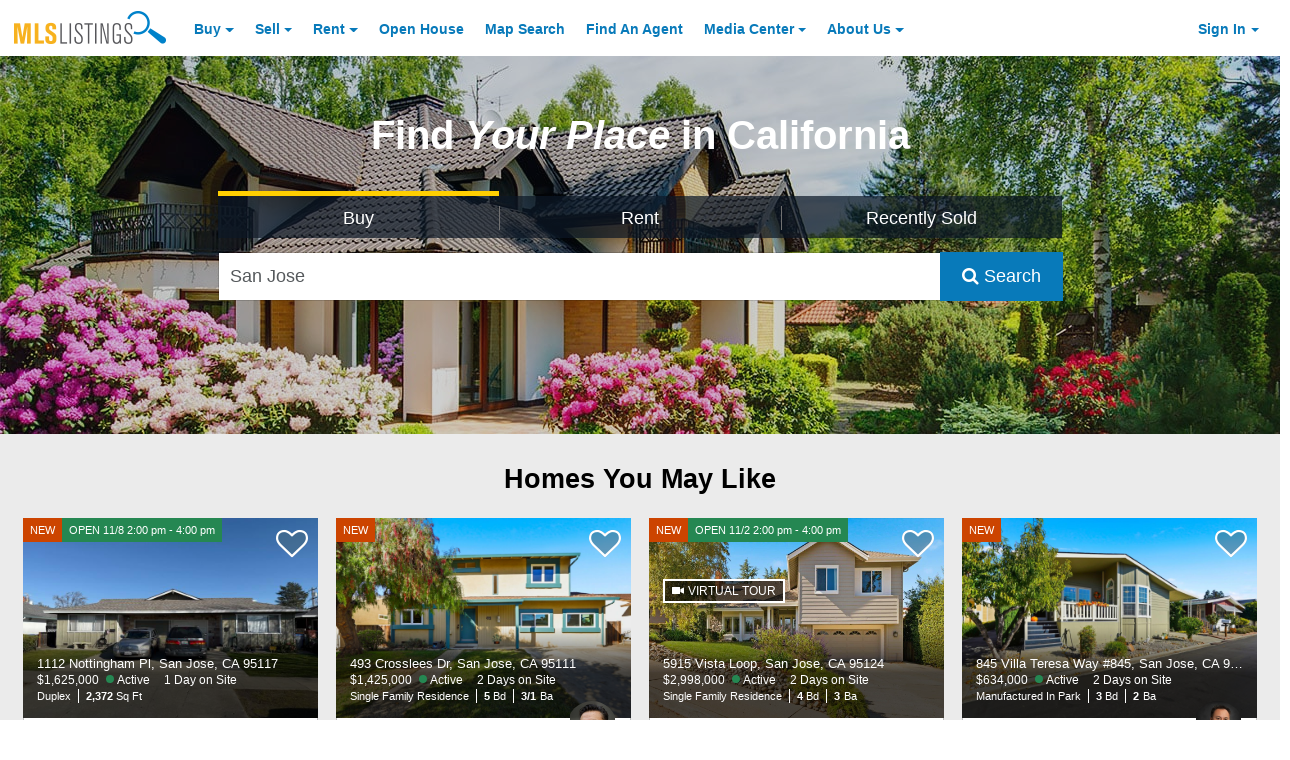

--- FILE ---
content_type: text/html; charset=utf-8
request_url: https://about.mlslistings.com/home/homecards
body_size: 6829
content:


            <div class="row mx-0">
                <div class="col-xs-12 px-0 search-container pt-2">
                    <div class="container responsive p-0">
                        <div class="row px-1 my-1">
                            <div class="col-xs-12">
                                <h1 class="text-xs-center mb-0 text-black font-size-xxxxl line-height-lgr font-weight-bold">Homes You May Like</h1>
                            </div>
                        </div>
                        <div class="row m-0 p-1">
                            <div class="card-deck-wrapper mx-auto">
                                <div class="card-deck w-100 m-0">
                                        <div class="  card home-card border-0 mb-1" style="" data-photos="1">
                                            <text>

    <div class="new-list-card homecard card p-0 m-0 border-0" data-photos="1">
        <a class="search-nav-link" href="/property/ml82026527/1112-nottingham-pl-san-jose-ca-95117/17372624" aria-label="NEW OPEN 11/8 2:00 pm - 4:00 pm 1112 Nottingham Pl, San Jose, CA 95117 $1,625,000 Active 1 Day on Site Duplex 2,372 Sq Ft">
            <div class="inner-card-holder">
                <div class="listing-card-flag clearfix font-size-xs pos-absolute something">
                    <div class="d-inline bg-accent-one listing-new pull-left text-white py-25 px-50 ">NEW</div>
                    <div class="d-inline bg-success listing-open-house pull-left text-white py-25 px-50 ">OPEN 11/8 2:00 pm - 4:00 pm</div>
                    <div class="d-inline bg-voh listing-virtual-open-house pull-left text-white py-25 px-50 hidden"></div>
                </div>
                <div class="loading media-holder">
                    <img class="card-img-top pos-relative w-100 d-inline-block b-lazy b-loading blazy-image invisible" src="[data-uri]" data-src="https://media.mlslmedia.com/property/MLSL/82026527/4076e22c7afb442fac9fd748f32fab92/2/1" alt="Front Image Thumbnail for 1112 Nottingham Pl, San Jose, CA 95117" />
                </div>
                <div class="listing-card-overlay pos-absolute px-1 pb-50">
                <div class="card-title text-truncate font-size-md mb-0 text-white">1112 Nottingham Pl, San Jose, CA 95117</div>
                <div class="listing-price-and-status mb-0 clearfix font-size-sm">
                    <span class="listing-price d-block pull-left pr-25 text-white">$1,625,000</span>
                    <span class="listing-statusd-block pull-left text-white ml-50 status-marker status-active pr-1">Active</span>
                    <span class="listing-price d-block pull-left pr-25 text-white ">1 Day on Site</span>
                </div>
                <div class="listing-info clearfix mb-25 font-size-xs">
                    <span class="listing-info-item line-height-base d-block pull-left pr-50 first listing-beds">
                        <span class="info-item-label d-block pull-left text-white">Duplex</span>
                    </span>



                        <!-- SquareFoot -->
                        <span class="listing-info-item line-height-base d-block pull-left pr-50 listing-baths last">
                            <strong class="info-item-value d-block pull-left pr-25 text-white">2,372</strong>
                            <span class="info-item-label d-block pull-left text-white">Sq Ft</span>
                        </span>
                </div>
            </div>
            </div>
        </a>
    </div>

    <div class="px-1 new-listing-card-agent-info">
        <!-- Favorite Listing -->
    <div class="favorite-icon-holder pos-absolute">
        <i class="fa fa-heart-o favorite-icon font-size-5xl pos-relative ga-tracker" data-eventcategory="FavoriteButton" data-eventaction="Click" data-listingkeynumeric="17372624" title="Save this Listing"></i>
    </div>

            <!-- Agent Avatar -->
            <a href="/FindAnAgent/Profile/01443521" target="blank" class="pos-absolute listing-card-agent-avatar invisible" aria-label="Tara Jaramillo Photo">
                <div src="[data-uri]" data-failover="/images/placeholders/realtor8-2.png" data-src="" alt="Tara Jaramillo Photo" class="agent-avatar img-circle  b-lazy blazy-agent" style="
                    height: 50px;
                    width: 50px;
                    background-size: 45px, contain;
                    background-repeat: no-repeat;
                    background-position: center -1px;
                    border-radius: 50%;
                "></div>
            </a>
        <!-- Agent Name -->
        <span class="listing-info font-size-sm line-height-mid d-block listing-agent clearfix pt-50">
            <span class="info-item-label d-block pull-left pr-50">Agent:</span>
                <a href="/FindAnAgent/Profile/01443521" target="blank" class="text-truncate"> <strong class="info-item-value d-block pull-left link">Tara Jaramillo</strong></a>
        </span>
        <!-- Agent Phone -->
        <span class="listing-info font-size-sm line-height-mid d-block listing-agent-phone last clearfix">
            <span class="info-item-value d-block pull-left pr-50">Phone:</span>
            <span itemprop="telephone"><strong class="info-item-label d-block pull-left" x-ms-format-detection="none">(650) 888-9589</strong></span>
        </span>
    </div>
</text>
                                        </div>
                                        <div class="  card home-card border-0 mb-1" style="" data-photos="30">
                                            <text>

    <div class="new-list-card homecard card p-0 m-0 border-0" data-photos="30">
        <a class="search-nav-link" href="/property/ml82026483/493-crosslees-dr-san-jose-ca-95111/17371646" aria-label="NEW 493 Crosslees Dr, San Jose, CA 95111 $1,425,000 Active 2 Days on Site Single Family Residence 5 Bd 3/1 Ba ">
            <div class="inner-card-holder">
                <div class="listing-card-flag clearfix font-size-xs pos-absolute something">
                    <div class="d-inline bg-accent-one listing-new pull-left text-white py-25 px-50 ">NEW</div>
                    <div class="d-inline bg-success listing-open-house pull-left text-white py-25 px-50 hidden"></div>
                    <div class="d-inline bg-voh listing-virtual-open-house pull-left text-white py-25 px-50 hidden"></div>
                </div>
                <div class="loading media-holder">
                    <img class="card-img-top pos-relative w-100 d-inline-block b-lazy b-loading blazy-image invisible" src="[data-uri]" data-src="https://media.mlslmedia.com/property/MLSL/82026483/ef7c222a6a7c4f6c89c4e92ec0c79edf/2/1" alt="Front Image Thumbnail for 493 Crosslees Dr, San Jose, CA 95111" />
                </div>
                <div class="listing-card-overlay pos-absolute px-1 pb-50">
                <div class="card-title text-truncate font-size-md mb-0 text-white">493 Crosslees Dr, San Jose, CA 95111</div>
                <div class="listing-price-and-status mb-0 clearfix font-size-sm">
                    <span class="listing-price d-block pull-left pr-25 text-white">$1,425,000</span>
                    <span class="listing-statusd-block pull-left text-white ml-50 status-marker status-active pr-1">Active</span>
                    <span class="listing-price d-block pull-left pr-25 text-white ">2 Days on Site</span>
                </div>
                <div class="listing-info clearfix mb-25 font-size-xs">
                    <span class="listing-info-item line-height-base d-block pull-left pr-50 first listing-beds">
                        <span class="info-item-label d-block pull-left text-white">Single Family Residence</span>
                    </span>

                        <!-- Beds -->
                        <span class="listing-info-item line-height-base d-block pull-left pr-50 listing-beds">
                            <strong class="info-item-value d-block pull-left pr-25 text-white">5</strong>
                            <span class="info-item-label d-block pull-left text-white">Bd</span>
                        </span>
                        <!-- Baths -->
                        <span class="listing-info-item line-height-base d-block pull-left pr-50 listing-baths last">
                            <strong class="info-item-value d-block pull-left pr-25 text-white">3/1</strong>
                            <span class="info-item-label d-block pull-left text-white">Ba</span>
                        </span>


                </div>
            </div>
            </div>
        </a>
    </div>

    <div class="px-1 new-listing-card-agent-info">
        <!-- Favorite Listing -->
    <div class="favorite-icon-holder pos-absolute">
        <i class="fa fa-heart-o favorite-icon font-size-5xl pos-relative ga-tracker" data-eventcategory="FavoriteButton" data-eventaction="Click" data-listingkeynumeric="17371646" title="Save this Listing"></i>
    </div>

            <!-- Agent Avatar -->
            <a href="/FindAnAgent/Profile/01453519" target="blank" class="pos-absolute listing-card-agent-avatar invisible" aria-label="Juan Ocampo Photo">
                <div src="[data-uri]" data-failover="/images/placeholders/realtor8-2.png" data-src="https://media.mlslmedia.com/agent/MLSL/01453519/e70f2bbe708c4c4f8e8a8794dbb53b56/2/01453519" alt="Juan Ocampo Photo" class="agent-avatar img-circle  b-lazy blazy-agent" style="
                    height: 50px;
                    width: 50px;
                    background-size: 45px, contain;
                    background-repeat: no-repeat;
                    background-position: center -1px;
                    border-radius: 50%;
                "></div>
            </a>
        <!-- Agent Name -->
        <span class="listing-info font-size-sm line-height-mid d-block listing-agent clearfix pt-50">
            <span class="info-item-label d-block pull-left pr-50">Agent:</span>
                <a href="/FindAnAgent/Profile/01453519" target="blank" class="text-truncate"> <strong class="info-item-value d-block pull-left link">Juan Ocampo</strong></a>
        </span>
        <!-- Agent Phone -->
        <span class="listing-info font-size-sm line-height-mid d-block listing-agent-phone last clearfix">
            <span class="info-item-value d-block pull-left pr-50">Phone:</span>
            <span itemprop="telephone"><strong class="info-item-label d-block pull-left" x-ms-format-detection="none">(408) 829-7350</strong></span>
        </span>
    </div>
</text>
                                        </div>
                                        <div class=" hidden-md-down card home-card border-0 mb-1" style="" data-photos="38">
                                            <text>

    <div class="new-list-card homecard card p-0 m-0 border-0" data-photos="38">
        <a class="search-nav-link" href="/property/ml82026366/5915-vista-loop-san-jose-ca-95124/17369584" aria-label="NEW OPEN 11/2 2:00 pm - 4:00 pm 5915 Vista Loop, San Jose, CA 95124 $2,998,000 Active 2 Days on Site Single Family Residence 4 Bd 3 Ba ">
            <div class="inner-card-holder">
                <div class="listing-card-flag clearfix font-size-xs pos-absolute something">
                    <div class="d-inline bg-accent-one listing-new pull-left text-white py-25 px-50 ">NEW</div>
                    <div class="d-inline bg-success listing-open-house pull-left text-white py-25 px-50 ">OPEN 11/2 2:00 pm - 4:00 pm</div>
                    <div class="d-inline bg-voh listing-virtual-open-house pull-left text-white py-25 px-50 hidden"></div>
                </div>
                <div class="loading media-holder">
                    <img class="card-img-top pos-relative w-100 d-inline-block b-lazy b-loading blazy-image invisible" src="[data-uri]" data-src="https://media.mlslmedia.com/property/MLSL/82026366/d19f307f99fb41b18d75900cf4683c54/2/1" alt="Front Image Thumbnail for 5915 Vista Loop, San Jose, CA 95124" />
<div class="virtual-tour-flag pos-absolute text-white map-style ">
   <img class="pos-relative virtual-tour-flag-icon" src="https://mlslpub.blob.core.windows.net/images/virtual-tour-icon.png" alt="Virtual Tour Icon" class="d-inline-block"> VIRTUAL TOUR
</div>                </div>
                <div class="listing-card-overlay pos-absolute px-1 pb-50">
                <div class="card-title text-truncate font-size-md mb-0 text-white">5915 Vista Loop, San Jose, CA 95124</div>
                <div class="listing-price-and-status mb-0 clearfix font-size-sm">
                    <span class="listing-price d-block pull-left pr-25 text-white">$2,998,000</span>
                    <span class="listing-statusd-block pull-left text-white ml-50 status-marker status-active pr-1">Active</span>
                    <span class="listing-price d-block pull-left pr-25 text-white ">2 Days on Site</span>
                </div>
                <div class="listing-info clearfix mb-25 font-size-xs">
                    <span class="listing-info-item line-height-base d-block pull-left pr-50 first listing-beds">
                        <span class="info-item-label d-block pull-left text-white">Single Family Residence</span>
                    </span>

                        <!-- Beds -->
                        <span class="listing-info-item line-height-base d-block pull-left pr-50 listing-beds">
                            <strong class="info-item-value d-block pull-left pr-25 text-white">4</strong>
                            <span class="info-item-label d-block pull-left text-white">Bd</span>
                        </span>
                        <!-- Baths -->
                        <span class="listing-info-item line-height-base d-block pull-left pr-50 listing-baths last">
                            <strong class="info-item-value d-block pull-left pr-25 text-white">3</strong>
                            <span class="info-item-label d-block pull-left text-white">Ba</span>
                        </span>


                </div>
            </div>
            </div>
        </a>
    </div>

    <div class="px-1 new-listing-card-agent-info">
        <!-- Favorite Listing -->
    <div class="favorite-icon-holder pos-absolute">
        <i class="fa fa-heart-o favorite-icon font-size-5xl pos-relative ga-tracker" data-eventcategory="FavoriteButton" data-eventaction="Click" data-listingkeynumeric="17369584" title="Save this Listing"></i>
    </div>

        <!-- Agent Name -->
        <span class="listing-info font-size-sm line-height-mid d-block listing-agent clearfix pt-50">
            <span class="info-item-label d-block pull-left pr-50">Agent:</span>
                <a href="/FindAnAgent/Profile/70010008" target="blank" class="text-truncate"> <strong class="info-item-value d-block pull-left link">Slater Thomson Team</strong></a>
        </span>
        <!-- Agent Phone -->
        <span class="listing-info font-size-sm line-height-mid d-block listing-agent-phone last clearfix">
            <span class="info-item-value d-block pull-left pr-50">Phone:</span>
            <span itemprop="telephone"><strong class="info-item-label d-block pull-left" x-ms-format-detection="none">(408) 205-3758</strong></span>
        </span>
    </div>
</text>
                                        </div>
                                        <div class="hidden-lg-down  card home-card border-0 mb-1" style="" data-photos="34">
                                            <text>

    <div class="new-list-card homecard card p-0 m-0 border-0" data-photos="34">
        <a class="search-nav-link" href="/property/ml82026502/845-villa-teresa-way-845-san-jose-ca-95123/17372094" aria-label="NEW 845 Villa Teresa Way #845,  San Jose, CA 95123 $634,000 Active 2 Days on Site Manufactured In Park 3 Bd 2 Ba ">
            <div class="inner-card-holder">
                <div class="listing-card-flag clearfix font-size-xs pos-absolute something">
                    <div class="d-inline bg-accent-one listing-new pull-left text-white py-25 px-50 ">NEW</div>
                    <div class="d-inline bg-success listing-open-house pull-left text-white py-25 px-50 hidden"></div>
                    <div class="d-inline bg-voh listing-virtual-open-house pull-left text-white py-25 px-50 hidden"></div>
                </div>
                <div class="loading media-holder">
                    <img class="card-img-top pos-relative w-100 d-inline-block b-lazy b-loading blazy-image invisible" src="[data-uri]" data-src="https://media.mlslmedia.com/property/MLSL/82026502/2d33fea6b4704e0d92c0f8f0c5937f7a/2/1" alt="Front Image Thumbnail for 845 Villa Teresa Way #845,  San Jose, CA 95123" />
                </div>
                <div class="listing-card-overlay pos-absolute px-1 pb-50">
                <div class="card-title text-truncate font-size-md mb-0 text-white">845 Villa Teresa Way #845,  San Jose, CA 95123</div>
                <div class="listing-price-and-status mb-0 clearfix font-size-sm">
                    <span class="listing-price d-block pull-left pr-25 text-white">$634,000</span>
                    <span class="listing-statusd-block pull-left text-white ml-50 status-marker status-active pr-1">Active</span>
                    <span class="listing-price d-block pull-left pr-25 text-white ">2 Days on Site</span>
                </div>
                <div class="listing-info clearfix mb-25 font-size-xs">
                    <span class="listing-info-item line-height-base d-block pull-left pr-50 first listing-beds">
                        <span class="info-item-label d-block pull-left text-white">Manufactured In Park</span>
                    </span>

                        <!-- Beds -->
                        <span class="listing-info-item line-height-base d-block pull-left pr-50 listing-beds">
                            <strong class="info-item-value d-block pull-left pr-25 text-white">3</strong>
                            <span class="info-item-label d-block pull-left text-white">Bd</span>
                        </span>
                        <!-- Baths -->
                        <span class="listing-info-item line-height-base d-block pull-left pr-50 listing-baths last">
                            <strong class="info-item-value d-block pull-left pr-25 text-white">2</strong>
                            <span class="info-item-label d-block pull-left text-white">Ba</span>
                        </span>


                </div>
            </div>
            </div>
        </a>
    </div>

    <div class="px-1 new-listing-card-agent-info">
        <!-- Favorite Listing -->
    <div class="favorite-icon-holder pos-absolute">
        <i class="fa fa-heart-o favorite-icon font-size-5xl pos-relative ga-tracker" data-eventcategory="FavoriteButton" data-eventaction="Click" data-listingkeynumeric="17372094" title="Save this Listing"></i>
    </div>

            <!-- Agent Avatar -->
            <a href="/FindAnAgent/Profile/01355922" target="blank" class="pos-absolute listing-card-agent-avatar invisible" aria-label="Todd Su Photo">
                <div src="[data-uri]" data-failover="/images/placeholders/realtor8-2.png" data-src="https://media.mlslmedia.com/agent/MLSL/01355922/7b5eb5532fd34772881294a06ac5a416/2/01355922" alt="Todd Su Photo" class="agent-avatar img-circle  b-lazy blazy-agent" style="
                    height: 50px;
                    width: 50px;
                    background-size: 45px, contain;
                    background-repeat: no-repeat;
                    background-position: center -1px;
                    border-radius: 50%;
                "></div>
            </a>
        <!-- Agent Name -->
        <span class="listing-info font-size-sm line-height-mid d-block listing-agent clearfix pt-50">
            <span class="info-item-label d-block pull-left pr-50">Agent:</span>
                <a href="/FindAnAgent/Profile/01355922" target="blank" class="text-truncate"> <strong class="info-item-value d-block pull-left link">Todd Su</strong></a>
        </span>
        <!-- Agent Phone -->
        <span class="listing-info font-size-sm line-height-mid d-block listing-agent-phone last clearfix">
            <span class="info-item-value d-block pull-left pr-50">Phone:</span>
            <span itemprop="telephone"><strong class="info-item-label d-block pull-left" x-ms-format-detection="none">(408) 316-9854</strong></span>
        </span>
    </div>
</text>
                                        </div>
                                </div>
                            </div>
                        </div>


                        <script>
                        $(function(){
                            var trans = 'buy';
                            $('button.front-search-type-button').filter(function(){
                                return this.value.toLowerCase() == trans.toLowerCase();
                            }).trigger('click')

                            // Initialize
                            var resultsbLazy = new Blazy({
                                selector: '.blazy-image',
                                success: function(ele){
                                    setTimeout(function(){
                                        $(ele).removeClass('invisible');
                                    }, 100);

                                },
                                error: function(ele, msg){
                                    /*
                                    setTimeout(function(){
                                        $(ele).css({
                                            backgroundImage: 'url(' + $(ele).attr('data-failover') + ')'
                                        });
                                    }, 100);
                                    */
                                }
                            });
                            setTimeout(resultsbLazy.revalidate(), 100);

                            var bLazyAgent = new Blazy({
                                selector: '.blazy-agent',
                                success: function(ele){
                                    setTimeout(function(){
                                        $(ele).parent('.listing-card-agent-avatar').removeClass('invisible');
                                    }, 100);

                                },
                                error: function(ele, msg){
                                    /*
                                    setTimeout(function(){
                                        $(ele).css({
                                            backgroundImage: 'url(' + $(ele).attr('data-failover') + ')'
                                        });
                                    }, 100);
                                    */
                                }
                            });
                            setTimeout(bLazyAgent.revalidate(), 100);

                            $( window ).resize( _.debounce( function(){

                                setTimeout(resultsbLazy.revalidate(), 200);

                            }, 500 ) )

                            $(document).on('submit', '#homesearchbar', function(){
                                if($('#searchText').val().length > 0 ){
                                    _.delay(function() {
                                        $('body').addClass('full-height').addClass('search-in-progress');
                                    }, 1500);
                                }

                            });

                            $(document).on('click', '#searchLinkSubmit', function(){
                                _.delay(function() {
                                    $('body').addClass('full-height').addClass('search-in-progress');
                                }, 1500);
                            });

                        });
                        </script>
                         <div class="row mx-0">
                            <div class="col-xs-12">
                                <div class="divider horizontal mt-0">
                                            <a class="contrast-primary-gray" id="searchLinkSubmit" href="/search/result/san-jose/1?criteria=[base64]" title="View All Search Results for Your Search">View More Listings</a>

                                </div>
                            </div>
                        </div>
                    </div>
                </div>
            </div>
            <!-- Ad 1 -->
            <div class="row py-70 mx-0" style="background: #ebebeb;">
                <div class="col-xs-12">

                    <div id='div-gpt-ad-11763407-r_mls-1' class="text-center" style="min-height:100px"></div>
                    
                    <script>
                        cmWrapper.que.push(function () {
                            cmWrapper.ads.defineUnit("div-gpt-ad-11763407-r_mls-1", []);
                            cmWrapper.ads.requestUnits([["div-gpt-ad-11763407-r_mls-1"]], function(id, message){
                                // console.log(id);
                            });
                        });
                        

                    </script>
                    
                </div>
            </div>

<style>
	#marketdatawidget.notvisible {
		visibility: hidden;
	}

	#marketdatawidget:not(.notvisible) {
		visibility: visible;
		background-size: cover;
        background-repeat: no-repeat;
        background-image: url(https://mlslpub.blob.core.windows.net/images/market-trends-bg.jpg);
		min-height: 300px;
	}

</style>



<style id="sstyles">
.aculistmastergrid-container {
	justify-content: center;
}

.aculistkpigrid-item {
	-ms-flex-direction: column;
	border: none !important;
	padding: 5px 30px 25px 30px;
}
.aculistkpigrid-measurelogo {
	background-repeat: no-repeat !important;
	grid-column: 1;
	-ms-grid-row-span: 2;
	column-count: 1;
	grid-row: 1/3;
	justify-self: center;
	align-self: center;
	-webkit-box-ordinal-group: 1;
	-moz-box-ordinal-group: 1;
	-ms-flex-order: 1;
	-webkit-order: 1;
	order: 1;
	margin-right: 10px;
}
.aculistkpigrid-measure {
	display: inline-block;
	display: flex;
	-ms-grid-column: 2;
	grid-column: 2;
	justify-self: center !important;
	-ms-flex-item-align: center !important;
	-ms-grid-row-align: center !important;
	align-self: center !important;
	justify-self: center !important;
	-webkit-box-ordinal-group: 2;
	-moz-box-ordinal-group: 2;
	-ms-flex-order: 2;
	-webkit-order: 2;
	order: 2;
	font-family: Helvetica Neue, Helvetica, Arial, Lucida Grande, sans-serif !important;
	font-size: 1.75rem;
	font-weight: 700;
	margin-bottom: -10px;
}
.aculistkpigrid-measurelabel {
	grid-column: 2;
	justify-self: center;
	-webkit-box-ordinal-group: 3;
	-moz-box-ordinal-group: 3;
	-ms-flex-order: 3;
	-webkit-order: 3;
	order: 3;
	font-family: Helvetica Neue, Helvetica, Arial, Lucida Grande, sans-serif !important;
	font-size: 0.95rem;
	font-weight: 400;
}
.aculistdisclaimer-holder {
	font-family: Helvetica Neue, Helvetica, Arial, Lucida Grande, sans-serif !important;
	font-size: 0.85rem;
	font-weight: 400;
}

.aculistattribution-label {
	font-family: Helvetica Neue, Helvetica, Arial, Lucida Grande, sans-serif !important;
	font-size: 0.75rem;
	font-weight: 400;
}

.aculisttitle-holder {
	font-family: Helvetica Neue, Helvetica, Arial, Lucida Grande, sans-serif !important;
	font-size: 1.85rem;
	font-weight: 700;
	padding: 20px 0px;
}

.aculistattribution-holder {
	padding-bottom: 20px;
}

@supports (display: -webkit-flex) {
	.aculistkpigrid-container {
		-webkit-align-items: center;
		-webkit-justify-content: center;
	}
}
</style>

<div id="marketdatawidget"
     class="notvisible"
     data-styleid="sstyles"
     data-widgettype="kpi"
     data-aculistwidget=""
     data-geographytype='City'
     data-geographyname='san jose'
     data-tokenid='tsunami'
     data-displaycolumns="3"
     data-title="true"
     data-themecolor="white"
	 title="Market Widget for san jose">
</div>

<script>
    (function () {
        var bi = document.createElement('script');
        bi.type = 'text/javascript';
        bi.async = true;
        bi.src = 'https://aculist-widget-assets-cdn.mlslmedia.com/aculist-embed-widgetdiv.js?v=3.0';
        var s = document.getElementsByTagName('body')[0];
        s.appendChild(bi);
    })();
</script>

<script>
    function widgetlistener(event){
		if(event.origin !== location.origin && event.origin !== "about:") {
			return;
		}

		let data = event.data;
		if (typeof data === "string") {
			data = JSON.parse(data);
		}

		console.log(data);

		if(data.display === true) {
			$('#marketdatawidget').removeClass('notvisible');
		} else if(data.display === false) {
			$('#marketdatawidget').remove();
		}
	}

    if (window.addEventListener) {
      addEventListener("message", widgetlistener, false);
    } else {
     attachEvent("onmessage", widgetlistener);
    }
</script>


--- FILE ---
content_type: text/javascript
request_url: https://aculist-widget-assets-cdn.mlslmedia.com/reactkpiiframe.min.js?v=1.2
body_size: 153777
content:
!function(n,t){"object"==typeof exports&&"object"==typeof module?module.exports=t():"function"==typeof define&&define.amd?define([],t):"object"==typeof exports?exports.reactkpi=t():n.reactkpi=t()}(this,function(){return function(n){function t(r){if(e[r])return e[r].exports;var o=e[r]={i:r,l:!1,exports:{}};return n[r].call(o.exports,o,o.exports,t),o.l=!0,o.exports}var e={};return t.m=n,t.c=e,t.i=function(n){return n},t.d=function(n,e,r){t.o(n,e)||Object.defineProperty(n,e,{configurable:!1,enumerable:!0,get:r})},t.n=function(n){var e=n&&n.__esModule?function(){return n.default}:function(){return n};return t.d(e,"a",e),e},t.o=function(n,t){return Object.prototype.hasOwnProperty.call(n,t)},t.p="",t(t.s=246)}([function(n,t,e){var r=e(3),o=e(27),i=e(17),a=e(18),l=e(28),s=function(n,t,e){var c,u,p,f,d=n&s.F,m=n&s.G,g=n&s.S,h=n&s.P,b=n&s.B,v=m?r:g?r[t]||(r[t]={}):(r[t]||{}).prototype,y=m?o:o[t]||(o[t]={}),x=y.prototype||(y.prototype={});m&&(e=t);for(c in e)u=!d&&v&&void 0!==v[c],p=(u?v:e)[c],f=b&&u?l(p,r):h&&"function"==typeof p?l(Function.call,p):p,v&&a(v,c,p,n&s.U),y[c]!=p&&i(y,c,f),h&&x[c]!=p&&(x[c]=p)};r.core=o,s.F=1,s.G=2,s.S=4,s.P=8,s.B=16,s.W=32,s.U=64,s.R=128,n.exports=s},function(n,t,e){"use strict";function r(n,t,e,r,i,a,l,s){if(o(t),!n){var c;if(void 0===t)c=Error("Minified exception occurred; use the non-minified dev environment for the full error message and additional helpful warnings.");else{var u=[e,r,i,a,l,s],p=0;c=Error(t.replace(/%s/g,function(){return u[p++]})),c.name="Invariant Violation"}throw c.framesToPop=1,c}}var o=function(n){};n.exports=r},function(n,t,e){var r=e(6);n.exports=function(n){if(!r(n))throw TypeError(n+" is not an object!");return n}},function(n,t){var e=n.exports="undefined"!=typeof window&&window.Math==Math?window:"undefined"!=typeof self&&self.Math==Math?self:Function("return this")();"number"==typeof __g&&(__g=e)},function(n,t,e){"use strict";var r=e(25),o=r;n.exports=o},function(n,t){n.exports=function(n){try{return!!n()}catch(n){return!0}}},function(n,t){n.exports=function(n){return"object"==typeof n?null!==n:"function"==typeof n}},function(n,t,e){"use strict";function r(n){for(var t=arguments.length-1,e="Minified React error #"+n+"; visit http://facebook.github.io/react/docs/error-decoder.html?invariant="+n,r=0;t>r;r++)e+="&args[]="+encodeURIComponent(arguments[r+1]);e+=" for the full message or use the non-minified dev environment for full errors and additional helpful warnings.";var o=Error(e);throw o.name="Invariant Violation",o.framesToPop=1,o}n.exports=r},function(n,t,e){var r=e(91)("wks"),o=e(55),i=e(3).Symbol,a="function"==typeof i;(n.exports=function(n){return r[n]||(r[n]=a&&i[n]||(a?i:o)("Symbol."+n))}).store=r},function(n,t,e){"use strict";function r(n){if(null===n||void 0===n)throw new TypeError("Object.assign cannot be called with null or undefined");return Object(n)}/*
object-assign
(c) Sindre Sorhus
@license MIT
*/
var o=Object.getOwnPropertySymbols,i=Object.prototype.hasOwnProperty,a=Object.prototype.propertyIsEnumerable;n.exports=function(){try{if(!Object.assign)return!1;var n=new String("abc");if(n[5]="de","5"===Object.getOwnPropertyNames(n)[0])return!1;for(var t={},e=0;10>e;e++)t["_"+String.fromCharCode(e)]=e;if("0123456789"!==Object.getOwnPropertyNames(t).map(function(n){return t[n]}).join(""))return!1;var r={};return"abcdefghijklmnopqrst".split("").forEach(function(n){r[n]=n}),"abcdefghijklmnopqrst"===Object.keys(Object.assign({},r)).join("")}catch(n){return!1}}()?Object.assign:function(n,t){for(var e,l,s=r(n),c=1;arguments.length>c;c++){e=Object(arguments[c]);for(var u in e)i.call(e,u)&&(s[u]=e[u]);if(o){l=o(e);for(var p=0;l.length>p;p++)a.call(e,l[p])&&(s[l[p]]=e[l[p]])}}return s}},function(n,t,e){n.exports=!e(5)(function(){return 7!=Object.defineProperty({},"a",{get:function(){return 7}}).a})},function(n,t,e){var r=e(2),o=e(172),i=e(35),a=Object.defineProperty;t.f=e(10)?Object.defineProperty:function(n,t,e){if(r(n),t=i(t,!0),r(e),o)try{return a(n,t,e)}catch(n){}if("get"in e||"set"in e)throw TypeError("Accessors not supported!");return"value"in e&&(n[t]=e.value),n}},function(n,t,e){var r=e(34),o=Math.min;n.exports=function(n){return n>0?o(r(n),9007199254740991):0}},function(n,t,e){"use strict";function r(n,t){return 1===n.nodeType&&n.getAttribute(m)===t+""||8===n.nodeType&&n.nodeValue===" react-text: "+t+" "||8===n.nodeType&&n.nodeValue===" react-empty: "+t+" "}function o(n){for(var t;t=n._renderedComponent;)n=t;return n}function i(n,t){var e=o(n);e._hostNode=t,t[h]=e}function a(n){var t=n._hostNode;t&&(delete t[h],n._hostNode=null)}function l(n,t){if(!(n._flags&g.hasCachedChildNodes)){var e=n._renderedChildren,a=t.firstChild;n:for(var l in e)if(e.hasOwnProperty(l)){var s=e[l],c=o(s)._domID;if(0!==c){for(;null!==a;a=a.nextSibling)if(r(a,c)){i(s,a);continue n}p("32",c)}}n._flags|=g.hasCachedChildNodes}}function s(n){if(n[h])return n[h];for(var t=[];!n[h];){if(t.push(n),!n.parentNode)return null;n=n.parentNode}for(var e,r;n&&(r=n[h]);n=t.pop())e=r,t.length&&l(r,n);return e}function c(n){var t=s(n);return null!=t&&t._hostNode===n?t:null}function u(n){if(void 0===n._hostNode&&p("33"),n._hostNode)return n._hostNode;for(var t=[];!n._hostNode;)t.push(n),n._hostParent||p("34"),n=n._hostParent;for(;t.length;n=t.pop())l(n,n._hostNode);return n._hostNode}var p=e(7),f=e(64),d=e(223),m=(e(1),f.ID_ATTRIBUTE_NAME),g=d,h="__reactInternalInstance$"+Math.random().toString(36).slice(2);n.exports={getClosestInstanceFromNode:s,getInstanceFromNode:c,getNodeFromInstance:u,precacheChildNodes:l,precacheNode:i,uncacheNode:a}},function(n,t,e){var r=e(32);n.exports=function(n){return Object(r(n))}},function(n,t){n.exports=function(n){if("function"!=typeof n)throw TypeError(n+" is not a function!");return n}},function(n,t,e){"use strict";var r=!("undefined"==typeof window||!window.document||!window.document.createElement);n.exports={canUseDOM:r,canUseWorkers:"undefined"!=typeof Worker,canUseEventListeners:r&&!(!window.addEventListener&&!window.attachEvent),canUseViewport:r&&!!window.screen,isInWorker:!r}},function(n,t,e){var r=e(11),o=e(51);n.exports=e(10)?function(n,t,e){return r.f(n,t,o(1,e))}:function(n,t,e){return n[t]=e,n}},function(n,t,e){var r=e(3),o=e(17),i=e(21),a=e(55)("src"),l=Function.toString,s=(""+l).split("toString");e(27).inspectSource=function(n){return l.call(n)},(n.exports=function(n,t,e,l){var c="function"==typeof e;c&&(i(e,"name")||o(e,"name",t)),n[t]!==e&&(c&&(i(e,a)||o(e,a,n[t]?""+n[t]:s.join(t+""))),n===r?n[t]=e:l?n[t]?n[t]=e:o(n,t,e):(delete n[t],o(n,t,e)))})(Function.prototype,"toString",function(){return"function"==typeof this&&this[a]||l.call(this)})},function(n,t,e){var r=e(0),o=e(5),i=e(32),a=function(n,t,e,r){var o=i(n)+"",a="<"+t;return""!==e&&(a+=" "+e+'="'+(r+"").replace(/"/g,"&quot;")+'"'),a+">"+o+"</"+t+">"};n.exports=function(n,t){var e={};e[n]=t(a),r(r.P+r.F*o(function(){var t=""[n]('"');return t!==t.toLowerCase()||t.split('"').length>3}),"String",e)}},function(n,t,e){"use strict";n.exports=e(66)},function(n,t){var e={}.hasOwnProperty;n.exports=function(n,t){return e.call(n,t)}},function(n,t,e){var r=e(71),o=e(51),i=e(24),a=e(35),l=e(21),s=e(172),c=Object.getOwnPropertyDescriptor;t.f=e(10)?c:function(n,t){if(n=i(n),t=a(t,!0),s)try{return c(n,t)}catch(n){}if(l(n,t))return o(!r.f.call(n,t),n[t])}},function(n,t,e){var r=e(21),o=e(14),i=e(125)("IE_PROTO"),a=Object.prototype;n.exports=Object.getPrototypeOf||function(n){return n=o(n),r(n,i)?n[i]:"function"==typeof n.constructor&&n instanceof n.constructor?n.constructor.prototype:n instanceof Object?a:null}},function(n,t,e){var r=e(70),o=e(32);n.exports=function(n){return r(o(n))}},function(n,t,e){"use strict";function r(n){return function(){return n}}var o=function(){};o.thatReturns=r,o.thatReturnsFalse=r(!1),o.thatReturnsTrue=r(!0),o.thatReturnsNull=r(null),o.thatReturnsThis=function(){return this},o.thatReturnsArgument=function(n){return n},n.exports=o},function(n,t){var e={}.toString;n.exports=function(n){return e.call(n).slice(8,-1)}},function(n,t){var e=n.exports={version:"2.5.7"};"number"==typeof __e&&(__e=e)},function(n,t,e){var r=e(15);n.exports=function(n,t,e){if(r(n),void 0===t)return n;switch(e){case 1:return function(e){return n.call(t,e)};case 2:return function(e,r){return n.call(t,e,r)};case 3:return function(e,r,o){return n.call(t,e,r,o)}}return function(){return n.apply(t,arguments)}}},function(n,t,e){"use strict";var r=e(5);n.exports=function(n,t){return!!n&&r(function(){t?n.call(null,function(){},1):n.call(null)})}},function(n,t,e){"use strict";var r=null;n.exports={debugTool:r}},function(n,t,e){var r=e(28),o=e(70),i=e(14),a=e(12),l=e(110);n.exports=function(n,t){var e=1==n,s=2==n,c=3==n,u=4==n,p=6==n,f=5==n||p,d=t||l;return function(t,l,m){for(var g,h,b=i(t),v=o(b),y=r(l,m,3),x=a(v.length),w=0,k=e?d(t,x):s?d(t,0):void 0;x>w;w++)if((f||w in v)&&(g=v[w],h=y(g,w,b),n))if(e)k[w]=h;else if(h)switch(n){case 3:return!0;case 5:return g;case 6:return w;case 2:k.push(g)}else if(u)return!1;return p?-1:c||u?u:k}}},function(n,t){n.exports=function(n){if(void 0==n)throw TypeError("Can't call method on  "+n);return n}},function(n,t,e){var r=e(0),o=e(27),i=e(5);n.exports=function(n,t){var e=(o.Object||{})[n]||Object[n],a={};a[n]=t(e),r(r.S+r.F*i(function(){e(1)}),"Object",a)}},function(n,t){var e=Math.ceil,r=Math.floor;n.exports=function(n){return isNaN(n=+n)?0:(n>0?r:e)(n)}},function(n,t,e){var r=e(6);n.exports=function(n,t){if(!r(n))return n;var e,o;if(t&&"function"==typeof(e=n.toString)&&!r(o=e.call(n)))return o;if("function"==typeof(e=n.valueOf)&&!r(o=e.call(n)))return o;if(!t&&"function"==typeof(e=n.toString)&&!r(o=e.call(n)))return o;throw TypeError("Can't convert object to primitive value")}},function(n,t,e){"use strict";function r(){T.ReactReconcileTransaction&&w||u("123")}function o(){this.reinitializeTransaction(),this.dirtyComponentsLength=null,this.callbackQueue=f.getPooled(),this.reconcileTransaction=T.ReactReconcileTransaction.getPooled(!0)}function i(n,t,e,o,i,a){return r(),w.batchedUpdates(n,t,e,o,i,a)}function a(n,t){return n._mountOrder-t._mountOrder}function l(n){var t=n.dirtyComponentsLength;t!==b.length&&u("124",t,b.length),b.sort(a),v++;for(var e=0;t>e;e++){var r=b[e],o=r._pendingCallbacks;r._pendingCallbacks=null;var i;if(m.logTopLevelRenders){var l=r;r._currentElement.type.isReactTopLevelWrapper&&(l=r._renderedComponent),i="React update: "+l.getName(),console.time(i)}if(g.performUpdateIfNecessary(r,n.reconcileTransaction,v),i&&console.timeEnd(i),o)for(var s=0;o.length>s;s++)n.callbackQueue.enqueue(o[s],r.getPublicInstance())}}function s(n){if(r(),!w.isBatchingUpdates)return void w.batchedUpdates(s,n);b.push(n),null==n._updateBatchNumber&&(n._updateBatchNumber=v+1)}function c(n,t){w.isBatchingUpdates||u("125"),y.enqueue(n,t),x=!0}var u=e(7),p=e(9),f=e(221),d=e(56),m=e(226),g=e(65),h=e(105),b=(e(1),[]),v=0,y=f.getPooled(),x=!1,w=null,k={initialize:function(){this.dirtyComponentsLength=b.length},close:function(){this.dirtyComponentsLength!==b.length?(b.splice(0,this.dirtyComponentsLength),C()):b.length=0}},_={initialize:function(){this.callbackQueue.reset()},close:function(){this.callbackQueue.notifyAll()}},E=[k,_];p(o.prototype,h,{getTransactionWrappers:function(){return E},destructor:function(){this.dirtyComponentsLength=null,f.release(this.callbackQueue),this.callbackQueue=null,T.ReactReconcileTransaction.release(this.reconcileTransaction),this.reconcileTransaction=null},perform:function(n,t,e){return h.perform.call(this,this.reconcileTransaction.perform,this.reconcileTransaction,n,t,e)}}),d.addPoolingTo(o);var C=function(){for(;b.length||x;){if(b.length){var n=o.getPooled();n.perform(l,null,n),o.release(n)}if(x){x=!1;var t=y;y=f.getPooled(),t.notifyAll(),f.release(t)}}},O={injectReconcileTransaction:function(n){n||u("126"),T.ReactReconcileTransaction=n},injectBatchingStrategy:function(n){n||u("127"),"function"!=typeof n.batchedUpdates&&u("128"),"boolean"!=typeof n.isBatchingUpdates&&u("129"),w=n}},T={ReactReconcileTransaction:null,batchedUpdates:i,enqueueUpdate:s,flushBatchedUpdates:C,injection:O,asap:c};n.exports=T},function(n,t,e){var r=e(193),o=e(0),i=e(91)("metadata"),a=i.store||(i.store=new(e(196))),l=function(n,t,e){var o=a.get(n);if(!o){if(!e)return;a.set(n,o=new r)}var i=o.get(t);if(!i){if(!e)return;o.set(t,i=new r)}return i};n.exports={store:a,map:l,has:function(n,t,e){var r=l(t,e,!1);return void 0!==r&&r.has(n)},get:function(n,t,e){var r=l(t,e,!1);return void 0===r?void 0:r.get(n)},set:function(n,t,e,r){l(e,r,!0).set(n,t)},keys:function(n,t){var e=l(n,t,!1),r=[];return e&&e.forEach(function(n,t){r.push(t)}),r},key:function(n){return void 0===n||"symbol"==typeof n?n:n+""},exp:function(n){o(o.S,"Reflect",n)}}},function(n,t,e){"use strict";if(e(10)){var r=e(43),o=e(3),i=e(5),a=e(0),l=e(93),s=e(131),c=e(28),u=e(46),p=e(51),f=e(17),d=e(52),m=e(34),g=e(12),h=e(191),b=e(54),v=e(35),y=e(21),x=e(69),w=e(6),k=e(14),_=e(117),E=e(48),C=e(23),O=e(49).f,T=e(133),M=e(55),N=e(8),P=e(31),S=e(80),j=e(92),A=e(134),I=e(58),R=e(86),D=e(53),L=e(109),F=e(164),U=e(11),z=e(22),B=U.f,W=z.f,q=o.RangeError,V=o.TypeError,H=o.Uint8Array,G=Array.prototype,$=s.ArrayBuffer,K=s.DataView,Y=P(0),X=P(2),Z=P(3),Q=P(4),J=P(5),nn=P(6),tn=S(!0),en=S(!1),rn=A.values,on=A.keys,an=A.entries,ln=G.lastIndexOf,sn=G.reduce,cn=G.reduceRight,un=G.join,pn=G.sort,fn=G.slice,dn=G.toString,mn=G.toLocaleString,gn=N("iterator"),hn=N("toStringTag"),bn=M("typed_constructor"),vn=M("def_constructor"),yn=l.CONSTR,xn=l.TYPED,wn=l.VIEW,kn=P(1,function(n,t){return Tn(j(n,n[vn]),t)}),_n=i(function(){return 1===new H(new Uint16Array([1]).buffer)[0]}),En=!!H&&!!H.prototype.set&&i(function(){new H(1).set({})}),Cn=function(n,t){var e=m(n);if(0>e||e%t)throw q("Wrong offset!");return e},On=function(n){if(w(n)&&xn in n)return n;throw V(n+" is not a typed array!")},Tn=function(n,t){if(!(w(n)&&bn in n))throw V("It is not a typed array constructor!");return new n(t)},Mn=function(n,t){return Nn(j(n,n[vn]),t)},Nn=function(n,t){for(var e=0,r=t.length,o=Tn(n,r);r>e;)o[e]=t[e++];return o},Pn=function(n,t,e){B(n,t,{get:function(){return this._d[e]}})},Sn=function(n){var t,e,r,o,i,a,l=k(n),s=arguments.length,u=s>1?arguments[1]:void 0,p=void 0!==u,f=T(l);if(void 0!=f&&!_(f)){for(a=f.call(l),r=[],t=0;!(i=a.next()).done;t++)r.push(i.value);l=r}for(p&&s>2&&(u=c(u,arguments[2],2)),t=0,e=g(l.length),o=Tn(this,e);e>t;t++)o[t]=p?u(l[t],t):l[t];return o},jn=function(){for(var n=0,t=arguments.length,e=Tn(this,t);t>n;)e[n]=arguments[n++];return e},An=!!H&&i(function(){mn.call(new H(1))}),In=function(){return mn.apply(An?fn.call(On(this)):On(this),arguments)},Rn={copyWithin:function(n,t){return F.call(On(this),n,t,arguments.length>2?arguments[2]:void 0)},every:function(n){return Q(On(this),n,arguments.length>1?arguments[1]:void 0)},fill:function(n){return L.apply(On(this),arguments)},filter:function(n){return Mn(this,X(On(this),n,arguments.length>1?arguments[1]:void 0))},find:function(n){return J(On(this),n,arguments.length>1?arguments[1]:void 0)},findIndex:function(n){return nn(On(this),n,arguments.length>1?arguments[1]:void 0)},forEach:function(n){Y(On(this),n,arguments.length>1?arguments[1]:void 0)},indexOf:function(n){return en(On(this),n,arguments.length>1?arguments[1]:void 0)},includes:function(n){return tn(On(this),n,arguments.length>1?arguments[1]:void 0)},join:function(n){return un.apply(On(this),arguments)},lastIndexOf:function(n){return ln.apply(On(this),arguments)},map:function(n){return kn(On(this),n,arguments.length>1?arguments[1]:void 0)},reduce:function(n){return sn.apply(On(this),arguments)},reduceRight:function(n){return cn.apply(On(this),arguments)},reverse:function(){for(var n,t=this,e=On(t).length,r=Math.floor(e/2),o=0;r>o;)n=t[o],t[o++]=t[--e],t[e]=n;return t},some:function(n){return Z(On(this),n,arguments.length>1?arguments[1]:void 0)},sort:function(n){return pn.call(On(this),n)},subarray:function(n,t){var e=On(this),r=e.length,o=b(n,r);return new(j(e,e[vn]))(e.buffer,e.byteOffset+o*e.BYTES_PER_ELEMENT,g((void 0===t?r:b(t,r))-o))}},Dn=function(n,t){return Mn(this,fn.call(On(this),n,t))},Ln=function(n){On(this);var t=Cn(arguments[1],1),e=this.length,r=k(n),o=g(r.length),i=0;if(o+t>e)throw q("Wrong length!");for(;o>i;)this[t+i]=r[i++]},Fn={entries:function(){return an.call(On(this))},keys:function(){return on.call(On(this))},values:function(){return rn.call(On(this))}},Un=function(n,t){return w(n)&&n[xn]&&"symbol"!=typeof t&&t in n&&+t+""==t+""},zn=function(n,t){return Un(n,t=v(t,!0))?p(2,n[t]):W(n,t)},Bn=function(n,t,e){return!(Un(n,t=v(t,!0))&&w(e)&&y(e,"value"))||y(e,"get")||y(e,"set")||e.configurable||y(e,"writable")&&!e.writable||y(e,"enumerable")&&!e.enumerable?B(n,t,e):(n[t]=e.value,n)};yn||(z.f=zn,U.f=Bn),a(a.S+a.F*!yn,"Object",{getOwnPropertyDescriptor:zn,defineProperty:Bn}),i(function(){dn.call({})})&&(dn=mn=function(){return un.call(this)});var Wn=d({},Rn);d(Wn,Fn),f(Wn,gn,Fn.values),d(Wn,{slice:Dn,set:Ln,constructor:function(){},toString:dn,toLocaleString:In}),Pn(Wn,"buffer","b"),Pn(Wn,"byteOffset","o"),Pn(Wn,"byteLength","l"),Pn(Wn,"length","e"),B(Wn,hn,{get:function(){return this[xn]}}),n.exports=function(n,t,e,s){s=!!s;var c=n+(s?"Clamped":"")+"Array",p="get"+n,d="set"+n,m=o[c],b=m||{},v=m&&C(m),y=!m||!l.ABV,k={},_=m&&m.prototype,T=function(n,e){var r=n._d;return r.v[p](e*t+r.o,_n)},M=function(n,e,r){var o=n._d;s&&(r=0>(r=Math.round(r))?0:r>255?255:255&r),o.v[d](e*t+o.o,r,_n)},N=function(n,t){B(n,t,{get:function(){return T(this,t)},set:function(n){return M(this,t,n)},enumerable:!0})};y?(m=e(function(n,e,r,o){u(n,m,c,"_d");var i,a,l,s,p=0,d=0;if(w(e)){if(!(e instanceof $||"ArrayBuffer"==(s=x(e))||"SharedArrayBuffer"==s))return xn in e?Nn(m,e):Sn.call(m,e);i=e,d=Cn(r,t);var b=e.byteLength;if(void 0===o){if(b%t)throw q("Wrong length!");if(0>(a=b-d))throw q("Wrong length!")}else if((a=g(o)*t)+d>b)throw q("Wrong length!");l=a/t}else l=h(e),a=l*t,i=new $(a);for(f(n,"_d",{b:i,o:d,l:a,e:l,v:new K(i)});l>p;)N(n,p++)}),_=m.prototype=E(Wn),f(_,"constructor",m)):i(function(){m(1)})&&i(function(){new m(-1)})&&R(function(n){new m,new m(null),new m(1.5),new m(n)},!0)||(m=e(function(n,e,r,o){u(n,m,c);var i;return w(e)?e instanceof $||"ArrayBuffer"==(i=x(e))||"SharedArrayBuffer"==i?void 0!==o?new b(e,Cn(r,t),o):void 0!==r?new b(e,Cn(r,t)):new b(e):xn in e?Nn(m,e):Sn.call(m,e):new b(h(e))}),Y(v!==Function.prototype?O(b).concat(O(v)):O(b),function(n){n in m||f(m,n,b[n])}),m.prototype=_,r||(_.constructor=m));var P=_[gn],S=!!P&&("values"==P.name||void 0==P.name),j=Fn.values;f(m,bn,!0),f(_,xn,c),f(_,wn,!0),f(_,vn,m),(s?new m(1)[hn]==c:hn in _)||B(_,hn,{get:function(){return c}}),k[c]=m,a(a.G+a.W+a.F*(m!=b),k),a(a.S,c,{BYTES_PER_ELEMENT:t}),a(a.S+a.F*i(function(){b.of.call(m,1)}),c,{from:Sn,of:jn}),"BYTES_PER_ELEMENT"in _||f(_,"BYTES_PER_ELEMENT",t),a(a.P,c,Rn),D(c),a(a.P+a.F*En,c,{set:Ln}),a(a.P+a.F*!S,c,Fn),r||_.toString==dn||(_.toString=dn),a(a.P+a.F*i(function(){new m(1).slice()}),c,{slice:Dn}),a(a.P+a.F*(i(function(){return[1,2].toLocaleString()!=new m([1,2]).toLocaleString()})||!i(function(){_.toLocaleString.call([1,2])})),c,{toLocaleString:In}),I[c]=S?P:j,r||S||f(_,gn,j)}}else n.exports=function(){}},function(n,t,e){var r=e(206),o="object"==typeof self&&self&&self.Object===Object&&self;n.exports=r||o||Function("return this")()},function(n,t,e){"use strict";function r(n,t,e,r){this.dispatchConfig=n,this._targetInst=t,this.nativeEvent=e;var o=this.constructor.Interface;for(var i in o)if(o.hasOwnProperty(i)){var l=o[i];l?this[i]=l(e):"target"===i?this.target=r:this[i]=e[i]}return this.isDefaultPrevented=(null!=e.defaultPrevented?e.defaultPrevented:!1===e.returnValue)?a.thatReturnsTrue:a.thatReturnsFalse,this.isPropagationStopped=a.thatReturnsFalse,this}var o=e(9),i=e(56),a=e(25),l=(e(4),["dispatchConfig","_targetInst","nativeEvent","isDefaultPrevented","isPropagationStopped","_dispatchListeners","_dispatchInstances"]),s={type:null,target:null,currentTarget:a.thatReturnsNull,eventPhase:null,bubbles:null,cancelable:null,timeStamp:function(n){return n.timeStamp||Date.now()},defaultPrevented:null,isTrusted:null};o(r.prototype,{preventDefault:function(){this.defaultPrevented=!0;var n=this.nativeEvent;n&&(n.preventDefault?n.preventDefault():"unknown"!=typeof n.returnValue&&(n.returnValue=!1),this.isDefaultPrevented=a.thatReturnsTrue)},stopPropagation:function(){var n=this.nativeEvent;n&&(n.stopPropagation?n.stopPropagation():"unknown"!=typeof n.cancelBubble&&(n.cancelBubble=!0),this.isPropagationStopped=a.thatReturnsTrue)},persist:function(){this.isPersistent=a.thatReturnsTrue},isPersistent:a.thatReturnsFalse,destructor:function(){var n=this.constructor.Interface;for(var t in n)this[t]=null;for(var e=0;l.length>e;e++)this[l[e]]=null}}),r.Interface=s,r.augmentClass=function(n,t){var e=this,r=function(){};r.prototype=e.prototype;var a=new r;o(a,n.prototype),n.prototype=a,n.prototype.constructor=n,n.Interface=o({},e.Interface,t),n.augmentClass=e.augmentClass,i.addPoolingTo(n,i.fourArgumentPooler)},i.addPoolingTo(r,i.fourArgumentPooler),n.exports=r},function(n,t,e){"use strict";n.exports={current:null}},function(n,t,e){var r=e(8)("unscopables"),o=Array.prototype;void 0==o[r]&&e(17)(o,r,{}),n.exports=function(n){o[r][n]=!0}},function(n,t){n.exports=!1},function(n,t,e){var r=e(55)("meta"),o=e(6),i=e(21),a=e(11).f,l=0,s=Object.isExtensible||function(){return!0},c=!e(5)(function(){return s(Object.preventExtensions({}))}),u=function(n){a(n,r,{value:{i:"O"+ ++l,w:{}}})},p=function(n,t){if(!o(n))return"symbol"==typeof n?n:("string"==typeof n?"S":"P")+n;if(!i(n,r)){if(!s(n))return"F";if(!t)return"E";u(n)}return n[r].i},f=function(n,t){if(!i(n,r)){if(!s(n))return!0;if(!t)return!1;u(n)}return n[r].w},d=function(n){return c&&m.NEED&&s(n)&&!i(n,r)&&u(n),n},m=n.exports={KEY:r,NEED:!1,fastKey:p,getWeak:f,onFreeze:d}},function(n,t){n.exports=Array.isArray},function(n,t){n.exports=function(n,t,e,r){if(!(n instanceof t)||void 0!==r&&r in n)throw TypeError(e+": incorrect invocation!");return n}},function(n,t,e){var r=e(28),o=e(175),i=e(117),a=e(2),l=e(12),s=e(133),c={},u={},t=n.exports=function(n,t,e,p,f){var d,m,g,h,b=f?function(){return n}:s(n),v=r(e,p,t?2:1),y=0;if("function"!=typeof b)throw TypeError(n+" is not iterable!");if(i(b)){for(d=l(n.length);d>y;y++)if((h=t?v(a(m=n[y])[0],m[1]):v(n[y]))===c||h===u)return h}else for(g=b.call(n);!(m=g.next()).done;)if((h=o(g,v,m.value,t))===c||h===u)return h};t.BREAK=c,t.RETURN=u},function(n,t,e){var r=e(2),o=e(181),i=e(113),a=e(125)("IE_PROTO"),l=function(){},s=function(){var n,t=e(112)("iframe"),r=i.length;for(t.style.display="none",e(115).appendChild(t),t.src="javascript:",n=t.contentWindow.document,n.open(),n.write("<script>document.F=Object<\/script>"),n.close(),s=n.F;r--;)delete s.prototype[i[r]];return s()};n.exports=Object.create||function(n,t){var e;return null!==n?(l.prototype=r(n),e=new l,l.prototype=null,e[a]=n):e=s(),void 0===t?e:o(e,t)}},function(n,t,e){var r=e(183),o=e(113).concat("length","prototype");t.f=Object.getOwnPropertyNames||function(n){return r(n,o)}},function(n,t,e){var r=e(183),o=e(113);n.exports=Object.keys||function(n){return r(n,o)}},function(n,t){n.exports=function(n,t){return{enumerable:!(1&n),configurable:!(2&n),writable:!(4&n),value:t}}},function(n,t,e){var r=e(18);n.exports=function(n,t,e){for(var o in t)r(n,o,t[o],e);return n}},function(n,t,e){"use strict";var r=e(3),o=e(11),i=e(10),a=e(8)("species");n.exports=function(n){var t=r[n];i&&t&&!t[a]&&o.f(t,a,{configurable:!0,get:function(){return this}})}},function(n,t,e){var r=e(34),o=Math.max,i=Math.min;n.exports=function(n,t){return n=r(n),0>n?o(n+t,0):i(n,t)}},function(n,t){var e=0,r=Math.random();n.exports=function(n){return"Symbol(".concat(void 0===n?"":n,")_",(++e+r).toString(36))}},function(n,t,e){"use strict";var r=e(7),o=(e(1),function(n){var t=this;if(t.instancePool.length){var e=t.instancePool.pop();return t.call(e,n),e}return new t(n)}),i=function(n,t){var e=this;if(e.instancePool.length){var r=e.instancePool.pop();return e.call(r,n,t),r}return new e(n,t)},a=function(n,t,e){var r=this;if(r.instancePool.length){var o=r.instancePool.pop();return r.call(o,n,t,e),o}return new r(n,t,e)},l=function(n,t,e,r){var o=this;if(o.instancePool.length){var i=o.instancePool.pop();return o.call(i,n,t,e,r),i}return new o(n,t,e,r)},s=function(n){var t=this;n instanceof t||r("25"),n.destructor(),t.poolSize>t.instancePool.length&&t.instancePool.push(n)},c=o;n.exports={addPoolingTo:function(n,t){var e=n;return e.instancePool=[],e.getPooled=t||c,e.poolSize||(e.poolSize=10),e.release=s,e},oneArgumentPooler:o,twoArgumentPooler:i,threeArgumentPooler:a,fourArgumentPooler:l}},function(n,t){var e;e=function(){return this}();try{e=e||Function("return this")()||(0,eval)("this")}catch(n){"object"==typeof window&&(e=window)}n.exports=e},function(n,t){n.exports={}},function(n,t,e){var r=e(11).f,o=e(21),i=e(8)("toStringTag");n.exports=function(n,t,e){n&&!o(n=e?n:n.prototype,i)&&r(n,i,{configurable:!0,value:t})}},function(n,t,e){var r=e(0),o=e(32),i=e(5),a=e(129),l="["+a+"]",s="​",c=RegExp("^"+l+l+"*"),u=RegExp(l+l+"*$"),p=function(n,t,e){var o={},l=i(function(){return!!a[n]()||s[n]()!=s}),c=o[n]=l?t(f):a[n];e&&(o[e]=c),r(r.P+r.F*l,"String",o)},f=p.trim=function(n,t){return n=o(n)+"",1&t&&(n=n.replace(c,"")),2&t&&(n=n.replace(u,"")),n};n.exports=p},function(n,t,e){var r=e(6);n.exports=function(n,t){if(!r(n)||n._t!==t)throw TypeError("Incompatible receiver, "+t+" required!");return n}},function(n,t,e){function r(n,t){var e=i(n,t);return o(e)?e:void 0}var o=e(489),i=e(509);n.exports=r},function(n,t,e){"use strict";function r(n){if(m){var t=n.node,e=n.children;if(e.length)for(var r=0;e.length>r;r++)g(t,e[r],null);else null!=n.html?p(t,n.html):null!=n.text&&d(t,n.text)}}function o(n,t){n.parentNode.replaceChild(t.node,n),r(t)}function i(n,t){m?n.children.push(t):n.node.appendChild(t.node)}function a(n,t){m?n.html=t:p(n.node,t)}function l(n,t){m?n.text=t:d(n.node,t)}function s(){return this.node.nodeName}function c(n){return{node:n,children:[],html:null,text:null,toString:s}}var u=e(142),p=e(107),f=e(150),d=e(238),m="undefined"!=typeof document&&"number"==typeof document.documentMode||"undefined"!=typeof navigator&&"string"==typeof navigator.userAgent&&/\bEdge\/\d/.test(navigator.userAgent),g=f(function(n,t,e){11===t.node.nodeType||1===t.node.nodeType&&"object"===t.node.nodeName.toLowerCase()&&(null==t.node.namespaceURI||t.node.namespaceURI===u.html)?(r(t),n.insertBefore(t.node,e)):(n.insertBefore(t.node,e),r(t))});c.insertTreeBefore=g,c.replaceChildWithTree=o,c.queueChild=i,c.queueHTML=a,c.queueText=l,n.exports=c},function(n,t,e){"use strict";function r(n,t){return(n&t)===t}var o=e(7),i=(e(1),{MUST_USE_PROPERTY:1,HAS_BOOLEAN_VALUE:4,HAS_NUMERIC_VALUE:8,HAS_POSITIVE_NUMERIC_VALUE:24,HAS_OVERLOADED_BOOLEAN_VALUE:32,injectDOMPropertyConfig:function(n){var t=i,e=n.Properties||{},a=n.DOMAttributeNamespaces||{},s=n.DOMAttributeNames||{},c=n.DOMPropertyNames||{},u=n.DOMMutationMethods||{};n.isCustomAttribute&&l._isCustomAttributeFunctions.push(n.isCustomAttribute);for(var p in e){l.properties.hasOwnProperty(p)&&o("48",p);var f=p.toLowerCase(),d=e[p],m={attributeName:f,attributeNamespace:null,propertyName:p,mutationMethod:null,mustUseProperty:r(d,t.MUST_USE_PROPERTY),hasBooleanValue:r(d,t.HAS_BOOLEAN_VALUE),hasNumericValue:r(d,t.HAS_NUMERIC_VALUE),hasPositiveNumericValue:r(d,t.HAS_POSITIVE_NUMERIC_VALUE),hasOverloadedBooleanValue:r(d,t.HAS_OVERLOADED_BOOLEAN_VALUE)};if(1<m.hasBooleanValue+m.hasNumericValue+m.hasOverloadedBooleanValue&&o("50",p),s.hasOwnProperty(p)){var g=s[p];m.attributeName=g}a.hasOwnProperty(p)&&(m.attributeNamespace=a[p]),c.hasOwnProperty(p)&&(m.propertyName=c[p]),u.hasOwnProperty(p)&&(m.mutationMethod=u[p]),l.properties[p]=m}}}),a=":A-Z_a-z\\u00C0-\\u00D6\\u00D8-\\u00F6\\u00F8-\\u02FF\\u0370-\\u037D\\u037F-\\u1FFF\\u200C-\\u200D\\u2070-\\u218F\\u2C00-\\u2FEF\\u3001-\\uD7FF\\uF900-\\uFDCF\\uFDF0-\\uFFFD",l={ID_ATTRIBUTE_NAME:"data-reactid",ROOT_ATTRIBUTE_NAME:"data-reactroot",ATTRIBUTE_NAME_START_CHAR:a,ATTRIBUTE_NAME_CHAR:a+"\\-.0-9\\u00B7\\u0300-\\u036F\\u203F-\\u2040",properties:{},getPossibleStandardName:null,_isCustomAttributeFunctions:[],isCustomAttribute:function(n){for(var t=0;l._isCustomAttributeFunctions.length>t;t++){if((0,l._isCustomAttributeFunctions[t])(n))return!0}return!1},injection:i};n.exports=l},function(n,t,e){"use strict";function r(){o.attachRefs(this,this._currentElement)}var o=e(600);e(30),e(4);n.exports={mountComponent:function(n,t,e,o,i,a){var l=n.mountComponent(t,e,o,i,a);return n._currentElement&&null!=n._currentElement.ref&&t.getReactMountReady().enqueue(r,n),l},getHostNode:function(n){return n.getHostNode()},unmountComponent:function(n,t){o.detachRefs(n,n._currentElement),n.unmountComponent(t)},receiveComponent:function(n,t,e,i){var a=n._currentElement;if(t!==a||i!==n._context){var l=o.shouldUpdateRefs(a,t);l&&o.detachRefs(n,a),n.receiveComponent(t,e,i),l&&n._currentElement&&null!=n._currentElement.ref&&e.getReactMountReady().enqueue(r,n)}},performUpdateIfNecessary:function(n,t,e){n._updateBatchNumber===e&&n.performUpdateIfNecessary(t)}}},function(n,t,e){"use strict";var r=e(9),o=e(636),i=e(157),a=e(641),l=e(637),s=e(638),c=e(67),u=e(640),p=e(642),f=e(645),d=(e(4),c.createElement),m=c.createFactory,g=c.cloneElement,h=r,b={Children:{map:o.map,forEach:o.forEach,count:o.count,toArray:o.toArray,only:f},Component:i,PureComponent:a,createElement:d,cloneElement:g,isValidElement:c.isValidElement,PropTypes:u,createClass:l.createClass,createFactory:m,createMixin:function(n){return n},DOM:s,version:p,__spread:h};n.exports=b},function(n,t,e){"use strict";function r(n){return void 0!==n.ref}function o(n){return void 0!==n.key}var i=e(9),a=e(41),l=(e(4),e(242),Object.prototype.hasOwnProperty),s=e(241),c={key:!0,ref:!0,__self:!0,__source:!0},u=function(n,t,e,r,o,i,a){var l={$$typeof:s,type:n,key:t,ref:e,props:a,_owner:i};return l};u.createElement=function(n,t,e){var i,s={},p=null,f=null;if(null!=t){r(t)&&(f=t.ref),o(t)&&(p=""+t.key),void 0===t.__self?null:t.__self,void 0===t.__source?null:t.__source;for(i in t)l.call(t,i)&&!c.hasOwnProperty(i)&&(s[i]=t[i])}var d=arguments.length-2;if(1===d)s.children=e;else if(d>1){for(var m=Array(d),g=0;d>g;g++)m[g]=arguments[g+2];s.children=m}if(n&&n.defaultProps){var h=n.defaultProps;for(i in h)void 0===s[i]&&(s[i]=h[i])}return u(n,p,f,0,0,a.current,s)},u.createFactory=function(n){var t=u.createElement.bind(null,n);return t.type=n,t},u.cloneAndReplaceKey=function(n,t){return u(n.type,t,n.ref,0,0,n._owner,n.props)},u.cloneElement=function(n,t,e){var s,p=i({},n.props),f=n.key,d=n.ref,m=n._owner;if(null!=t){r(t)&&(d=t.ref,m=a.current),o(t)&&(f=""+t.key);var g;n.type&&n.type.defaultProps&&(g=n.type.defaultProps);for(s in t)l.call(t,s)&&!c.hasOwnProperty(s)&&(p[s]=void 0===t[s]&&void 0!==g?g[s]:t[s])}var h=arguments.length-2;if(1===h)p.children=e;else if(h>1){for(var b=Array(h),v=0;h>v;v++)b[v]=arguments[v+2];p.children=b}return u(n.type,f,d,0,0,m,p)},u.isValidElement=function(n){return"object"==typeof n&&null!==n&&n.$$typeof===s},n.exports=u},function(n,t,e){"use strict";function r(n){for(var t=arguments.length-1,e="Minified React error #"+n+"; visit http://facebook.github.io/react/docs/error-decoder.html?invariant="+n,r=0;t>r;r++)e+="&args[]="+encodeURIComponent(arguments[r+1]);e+=" for the full message or use the non-minified dev environment for full errors and additional helpful warnings.";var o=Error(e);throw o.name="Invariant Violation",o.framesToPop=1,o}n.exports=r},function(n,t,e){var r=e(26),o=e(8)("toStringTag"),i="Arguments"==r(function(){return arguments}()),a=function(n,t){try{return n[t]}catch(n){}};n.exports=function(n){var t,e,l;return void 0===n?"Undefined":null===n?"Null":"string"==typeof(e=a(t=Object(n),o))?e:i?r(t):"Object"==(l=r(t))&&"function"==typeof t.callee?"Arguments":l}},function(n,t,e){var r=e(26);n.exports=Object("z").propertyIsEnumerable(0)?Object:function(n){return"String"==r(n)?n.split(""):Object(n)}},function(n,t){t.f={}.propertyIsEnumerable},function(n,t,e){"use strict";var r={};n.exports=r},function(n,t,e){function r(n){return null==n?void 0===n?s:l:c&&c in Object(n)?i(n):a(n)}var o=e(96),i=e(506),a=e(533),l="[object Null]",s="[object Undefined]",c=o?o.toStringTag:void 0;n.exports=r},function(n,t){function e(n){return null!=n&&"object"==typeof n}n.exports=e},function(n,t,e){n.exports=e(562)()},function(n,t,e){"use strict";function r(n){return"button"===n||"input"===n||"select"===n||"textarea"===n}function o(n,t,e){switch(n){case"onClick":case"onClickCapture":case"onDoubleClick":case"onDoubleClickCapture":case"onMouseDown":case"onMouseDownCapture":case"onMouseMove":case"onMouseMoveCapture":case"onMouseUp":case"onMouseUpCapture":return!(!e.disabled||!r(t));default:return!1}}var i=e(7),a=e(143),l=e(144),s=e(148),c=e(232),u=e(233),p=(e(1),{}),f=null,d=function(n,t){n&&(l.executeDispatchesInOrder(n,t),n.isPersistent()||n.constructor.release(n))},m=function(n){return d(n,!0)},g=function(n){return d(n,!1)},h=function(n){return"."+n._rootNodeID};n.exports={injection:{injectEventPluginOrder:a.injectEventPluginOrder,injectEventPluginsByName:a.injectEventPluginsByName},putListener:function(n,t,e){"function"!=typeof e&&i("94",t,typeof e);var r=h(n);(p[t]||(p[t]={}))[r]=e;var o=a.registrationNameModules[t];o&&o.didPutListener&&o.didPutListener(n,t,e)},getListener:function(n,t){var e=p[t];if(o(t,n._currentElement.type,n._currentElement.props))return null;var r=h(n);return e&&e[r]},deleteListener:function(n,t){var e=a.registrationNameModules[t];e&&e.willDeleteListener&&e.willDeleteListener(n,t);var r=p[t];if(r){delete r[h(n)]}},deleteAllListeners:function(n){var t=h(n);for(var e in p)if(p.hasOwnProperty(e)&&p[e][t]){var r=a.registrationNameModules[e];r&&r.willDeleteListener&&r.willDeleteListener(n,e),delete p[e][t]}},extractEvents:function(n,t,e,r){for(var o,i=a.plugins,l=0;i.length>l;l++){var s=i[l];if(s){var u=s.extractEvents(n,t,e,r);u&&(o=c(o,u))}}return o},enqueueEvents:function(n){n&&(f=c(f,n))},processEventQueue:function(n){var t=f;f=null,n?u(t,m):u(t,g),f&&i("95"),s.rethrowCaughtError()},__purge:function(){p={}},__getListenerBank:function(){return p}}},function(n,t,e){"use strict";function r(n,t,e){return b(n,t.dispatchConfig.phasedRegistrationNames[e])}function o(n,t,e){var o=r(n,e,t);o&&(e._dispatchListeners=g(e._dispatchListeners,o),e._dispatchInstances=g(e._dispatchInstances,n))}function i(n){n&&n.dispatchConfig.phasedRegistrationNames&&m.traverseTwoPhase(n._targetInst,o,n)}function a(n){if(n&&n.dispatchConfig.phasedRegistrationNames){var t=n._targetInst,e=t?m.getParentInstance(t):null;m.traverseTwoPhase(e,o,n)}}function l(n,t,e){if(e&&e.dispatchConfig.registrationName){var r=e.dispatchConfig.registrationName,o=b(n,r);o&&(e._dispatchListeners=g(e._dispatchListeners,o),e._dispatchInstances=g(e._dispatchInstances,n))}}function s(n){n&&n.dispatchConfig.registrationName&&l(n._targetInst,null,n)}function c(n){h(n,i)}function u(n){h(n,a)}function p(n,t,e,r){m.traverseEnterLeave(e,r,l,n,t)}function f(n){h(n,s)}var d=e(76),m=e(144),g=e(232),h=e(233),b=(e(4),d.getListener);n.exports={accumulateTwoPhaseDispatches:c,accumulateTwoPhaseDispatchesSkipTarget:u,accumulateDirectDispatches:f,accumulateEnterLeaveDispatches:p}},function(n,t,e){"use strict";n.exports={remove:function(n){n._reactInternalInstance=void 0},get:function(n){return n._reactInternalInstance},has:function(n){return void 0!==n._reactInternalInstance},set:function(n,t){n._reactInternalInstance=t}}},function(n,t,e){"use strict";function r(n,t,e,r){return o.call(this,n,t,e,r)}var o=e(40),i=e(153);o.augmentClass(r,{view:function(n){if(n.view)return n.view;var t=i(n);if(t.window===t)return t;var e=t.ownerDocument;return e?e.defaultView||e.parentWindow:window},detail:function(n){return n.detail||0}}),n.exports=r},function(n,t,e){var r=e(24),o=e(12),i=e(54);n.exports=function(n){return function(t,e,a){var l,s=r(t),c=o(s.length),u=i(a,c);if(n&&e!=e){for(;c>u;)if((l=s[u++])!=l)return!0}else for(;c>u;u++)if((n||u in s)&&s[u]===e)return n||u||0;return!n&&-1}}},function(n,t,e){"use strict";var r=e(3),o=e(0),i=e(18),a=e(52),l=e(44),s=e(47),c=e(46),u=e(6),p=e(5),f=e(86),d=e(59),m=e(116);n.exports=function(n,t,e,g,h,b){var v=r[n],y=v,x=h?"set":"add",w=y&&y.prototype,k={},_=function(n){var t=w[n];i(w,n,"delete"==n?function(n){return!(b&&!u(n))&&t.call(this,0===n?0:n)}:"has"==n?function(n){return!(b&&!u(n))&&t.call(this,0===n?0:n)}:"get"==n?function(n){return b&&!u(n)?void 0:t.call(this,0===n?0:n)}:"add"==n?function(n){return t.call(this,0===n?0:n),this}:function(n,e){return t.call(this,0===n?0:n,e),this})};if("function"==typeof y&&(b||w.forEach&&!p(function(){(new y).entries().next()}))){var E=new y,C=E[x](b?{}:-0,1)!=E,O=p(function(){E.has(1)}),T=f(function(n){new y(n)}),M=!b&&p(function(){for(var n=new y,t=5;t--;)n[x](t,t);return!n.has(-0)});T||(y=t(function(t,e){c(t,y,n);var r=m(new v,t,y);return void 0!=e&&s(e,h,r[x],r),r}),y.prototype=w,w.constructor=y),(O||M)&&(_("delete"),_("has"),h&&_("get")),(M||C)&&_(x),b&&w.clear&&delete w.clear}else y=g.getConstructor(t,n,h,x),a(y.prototype,e),l.NEED=!0;return d(y,n),k[n]=y,o(o.G+o.W+o.F*(y!=v),k),b||g.setStrong(y,n,h),y}},function(n,t,e){"use strict";var r=e(17),o=e(18),i=e(5),a=e(32),l=e(8);n.exports=function(n,t,e){var s=l(n),c=e(a,s,""[n]),u=c[0],p=c[1];i(function(){var t={};return t[s]=function(){return 7},7!=""[n](t)})&&(o(String.prototype,n,u),r(RegExp.prototype,s,2==t?function(n,t){return p.call(n,this,t)}:function(n){return p.call(n,this)}))}},function(n,t,e){"use strict";var r=e(2);n.exports=function(){var n=r(this),t="";return n.global&&(t+="g"),n.ignoreCase&&(t+="i"),n.multiline&&(t+="m"),n.unicode&&(t+="u"),n.sticky&&(t+="y"),t}},function(n,t,e){var r=e(26);n.exports=Array.isArray||function(n){return"Array"==r(n)}},function(n,t,e){var r=e(6),o=e(26),i=e(8)("match");n.exports=function(n){var t;return r(n)&&(void 0!==(t=n[i])?!!t:"RegExp"==o(n))}},function(n,t,e){var r=e(8)("iterator"),o=!1;try{var i=[7][r]();i.return=function(){o=!0},Array.from(i,function(){throw 2})}catch(n){}n.exports=function(n,t){if(!t&&!o)return!1;var e=!1;try{var i=[7],a=i[r]();a.next=function(){return{done:e=!0}},i[r]=function(){return a},n(i)}catch(n){}return e}},function(n,t,e){"use strict";n.exports=e(43)||!e(5)(function(){var n=Math.random();__defineSetter__.call(null,n,function(){}),delete e(3)[n]})},function(n,t){t.f=Object.getOwnPropertySymbols},function(n,t,e){"use strict";var r=e(0),o=e(15),i=e(28),a=e(47);n.exports=function(n){r(r.S,n,{from:function(n){var t,e,r,l,s=arguments[1];return o(this),t=void 0!==s,t&&o(s),void 0==n?new this:(e=[],t?(r=0,l=i(s,arguments[2],2),a(n,!1,function(n){e.push(l(n,r++))})):a(n,!1,e.push,e),new this(e))}})}},function(n,t,e){"use strict";var r=e(0);n.exports=function(n){r(r.S,n,{of:function(){for(var n=arguments.length,t=Array(n);n--;)t[n]=arguments[n];return new this(t)}})}},function(n,t,e){var r=e(27),o=e(3),i=o["__core-js_shared__"]||(o["__core-js_shared__"]={});(n.exports=function(n,t){return i[n]||(i[n]=void 0!==t?t:{})})("versions",[]).push({version:r.version,mode:e(43)?"pure":"global",copyright:"© 2018 Denis Pushkarev (zloirock.ru)"})},function(n,t,e){var r=e(2),o=e(15),i=e(8)("species");n.exports=function(n,t){var e,a=r(n).constructor;return void 0===a||void 0==(e=r(a)[i])?t:o(e)}},function(n,t,e){for(var r,o=e(3),i=e(17),a=e(55),l=a("typed_array"),s=a("view"),c=!(!o.ArrayBuffer||!o.DataView),u=c,p=0,f="Int8Array,Uint8Array,Uint8ClampedArray,Int16Array,Uint16Array,Int32Array,Uint32Array,Float32Array,Float64Array".split(",");9>p;)(r=o[f[p++]])?(i(r.prototype,l,!0),i(r.prototype,s,!0)):u=!1;n.exports={ABV:c,CONSTR:u,TYPED:l,VIEW:s}},function(n,t,e){var r=e(3),o=r.navigator;n.exports=o&&o.userAgent||""},function(n,t,e){function r(n){var t=-1,e=null==n?0:n.length;for(this.clear();++t<e;){var r=n[t];this.set(r[0],r[1])}}var o=e(519),i=e(520),a=e(521),l=e(522),s=e(523);r.prototype.clear=o,r.prototype.delete=i,r.prototype.get=a,r.prototype.has=l,r.prototype.set=s,n.exports=r},function(n,t,e){n.exports=e(39).Symbol},function(n,t,e){function r(n,t){for(var e=n.length;e--;)if(o(n[e][0],t))return e;return-1}var o=e(211);n.exports=r},function(n,t,e){function r(n,t){var e=n.__data__;return o(t)?e["string"==typeof t?"string":"hash"]:e.map}var o=e(516);n.exports=r},function(n,t,e){n.exports=e(62)(Object,"create")},function(n,t,e){function r(n){if("string"==typeof n||o(n))return n;var t=n+"";return"0"==t&&1/n==-i?"-0":t}var o=e(102),i=1/0;n.exports=r},function(n,t){function e(n){var t=typeof n;return null!=n&&("object"==t||"function"==t)}n.exports=e},function(n,t,e){function r(n){return"symbol"==typeof n||i(n)&&o(n)==a}var o=e(73),i=e(74),a="[object Symbol]";n.exports=r},function(n,t,e){"use strict";function r(n){return Object.prototype.hasOwnProperty.call(n,g)||(n[g]=d++,p[n[g]]={}),p[n[g]]}var o,i=e(9),a=e(143),l=e(592),s=e(231),c=e(624),u=e(154),p={},f=!1,d=0,m={topAbort:"abort",topAnimationEnd:c("animationend")||"animationend",topAnimationIteration:c("animationiteration")||"animationiteration",topAnimationStart:c("animationstart")||"animationstart",topBlur:"blur",topCanPlay:"canplay",topCanPlayThrough:"canplaythrough",topChange:"change",topClick:"click",topCompositionEnd:"compositionend",topCompositionStart:"compositionstart",topCompositionUpdate:"compositionupdate",topContextMenu:"contextmenu",topCopy:"copy",topCut:"cut",topDoubleClick:"dblclick",topDrag:"drag",topDragEnd:"dragend",topDragEnter:"dragenter",topDragExit:"dragexit",topDragLeave:"dragleave",topDragOver:"dragover",topDragStart:"dragstart",topDrop:"drop",topDurationChange:"durationchange",topEmptied:"emptied",topEncrypted:"encrypted",topEnded:"ended",topError:"error",topFocus:"focus",topInput:"input",topKeyDown:"keydown",topKeyPress:"keypress",topKeyUp:"keyup",topLoadedData:"loadeddata",topLoadedMetadata:"loadedmetadata",topLoadStart:"loadstart",topMouseDown:"mousedown",topMouseMove:"mousemove",topMouseOut:"mouseout",topMouseOver:"mouseover",topMouseUp:"mouseup",topPaste:"paste",topPause:"pause",topPlay:"play",topPlaying:"playing",topProgress:"progress",topRateChange:"ratechange",topScroll:"scroll",topSeeked:"seeked",topSeeking:"seeking",topSelectionChange:"selectionchange",topStalled:"stalled",topSuspend:"suspend",topTextInput:"textInput",topTimeUpdate:"timeupdate",topTouchCancel:"touchcancel",topTouchEnd:"touchend",topTouchMove:"touchmove",topTouchStart:"touchstart",topTransitionEnd:c("transitionend")||"transitionend",topVolumeChange:"volumechange",topWaiting:"waiting",topWheel:"wheel"},g="_reactListenersID"+(Math.random()+"").slice(2),h=i({},l,{ReactEventListener:null,injection:{injectReactEventListener:function(n){n.setHandleTopLevel(h.handleTopLevel),h.ReactEventListener=n}},setEnabled:function(n){h.ReactEventListener&&h.ReactEventListener.setEnabled(n)},isEnabled:function(){return!(!h.ReactEventListener||!h.ReactEventListener.isEnabled())},listenTo:function(n,t){for(var e=t,o=r(e),i=a.registrationNameDependencies[n],l=0;i.length>l;l++){var s=i[l];o.hasOwnProperty(s)&&o[s]||("topWheel"===s?u("wheel")?h.ReactEventListener.trapBubbledEvent("topWheel","wheel",e):u("mousewheel")?h.ReactEventListener.trapBubbledEvent("topWheel","mousewheel",e):h.ReactEventListener.trapBubbledEvent("topWheel","DOMMouseScroll",e):"topScroll"===s?u("scroll",!0)?h.ReactEventListener.trapCapturedEvent("topScroll","scroll",e):h.ReactEventListener.trapBubbledEvent("topScroll","scroll",h.ReactEventListener.WINDOW_HANDLE):"topFocus"===s||"topBlur"===s?(u("focus",!0)?(h.ReactEventListener.trapCapturedEvent("topFocus","focus",e),h.ReactEventListener.trapCapturedEvent("topBlur","blur",e)):u("focusin")&&(h.ReactEventListener.trapBubbledEvent("topFocus","focusin",e),h.ReactEventListener.trapBubbledEvent("topBlur","focusout",e)),o.topBlur=!0,o.topFocus=!0):m.hasOwnProperty(s)&&h.ReactEventListener.trapBubbledEvent(s,m[s],e),o[s]=!0)}},trapBubbledEvent:function(n,t,e){return h.ReactEventListener.trapBubbledEvent(n,t,e)},trapCapturedEvent:function(n,t,e){return h.ReactEventListener.trapCapturedEvent(n,t,e)},supportsEventPageXY:function(){if(!document.createEvent)return!1;var n=document.createEvent("MouseEvent");return null!=n&&"pageX"in n},ensureScrollValueMonitoring:function(){if(void 0===o&&(o=h.supportsEventPageXY()),!o&&!f){h.ReactEventListener.monitorScrollValue(s.refreshScrollValues),f=!0}}});n.exports=h},function(n,t,e){"use strict";function r(n,t,e,r){return o.call(this,n,t,e,r)}var o=e(79),i=e(231),a=e(152);o.augmentClass(r,{screenX:null,screenY:null,clientX:null,clientY:null,ctrlKey:null,shiftKey:null,altKey:null,metaKey:null,getModifierState:a,button:function(n){var t=n.button;return"which"in n?t:2===t?2:4===t?1:0},buttons:null,relatedTarget:function(n){return n.relatedTarget||(n.fromElement===n.srcElement?n.toElement:n.fromElement)},pageX:function(n){return"pageX"in n?n.pageX:n.clientX+i.currentScrollLeft},pageY:function(n){return"pageY"in n?n.pageY:n.clientY+i.currentScrollTop}}),n.exports=r},function(n,t,e){"use strict";var r=e(7),o=(e(1),{});n.exports={reinitializeTransaction:function(){this.transactionWrappers=this.getTransactionWrappers(),this.wrapperInitData?this.wrapperInitData.length=0:this.wrapperInitData=[],this._isInTransaction=!1},_isInTransaction:!1,getTransactionWrappers:null,isInTransaction:function(){return!!this._isInTransaction},perform:function(n,t,e,o,i,a,l,s){this.isInTransaction()&&r("27");var c,u;try{this._isInTransaction=!0,c=!0,this.initializeAll(0),u=n.call(t,e,o,i,a,l,s),c=!1}finally{try{if(c)try{this.closeAll(0)}catch(n){}else this.closeAll(0)}finally{this._isInTransaction=!1}}return u},initializeAll:function(n){for(var t=this.transactionWrappers,e=n;t.length>e;e++){var r=t[e];try{this.wrapperInitData[e]=o,this.wrapperInitData[e]=r.initialize?r.initialize.call(this):null}finally{if(this.wrapperInitData[e]===o)try{this.initializeAll(e+1)}catch(n){}}}},closeAll:function(n){this.isInTransaction()||r("28");for(var t=this.transactionWrappers,e=n;t.length>e;e++){var i,a=t[e],l=this.wrapperInitData[e];try{i=!0,l!==o&&a.close&&a.close.call(this,l),i=!1}finally{if(i)try{this.closeAll(e+1)}catch(n){}}}this.wrapperInitData.length=0}}},function(n,t,e){"use strict";function r(n){var t=""+n,e=i.exec(t);if(!e)return t;var r,o="",a=0,l=0;for(a=e.index;t.length>a;a++){switch(t.charCodeAt(a)){case 34:r="&quot;";break;case 38:r="&amp;";break;case 39:r="&#x27;";break;case 60:r="&lt;";break;case 62:r="&gt;";break;default:continue}l!==a&&(o+=t.substring(l,a)),l=a+1,o+=r}return l!==a?o+t.substring(l,a):o}function o(n){return"boolean"==typeof n||"number"==typeof n?""+n:r(n)}var i=/["'&<>]/;n.exports=o},function(n,t,e){"use strict";var r,o=e(16),i=e(142),a=/^[ \r\n\t\f]/,l=/<(!--|link|noscript|meta|script|style)[ \r\n\t\f\/>]/,s=e(150),c=s(function(n,t){if(n.namespaceURI!==i.svg||"innerHTML"in n)n.innerHTML=t;else{r=r||document.createElement("div"),r.innerHTML="<svg>"+t+"</svg>";for(var e=r.firstChild;e.firstChild;)n.appendChild(e.firstChild)}});if(o.canUseDOM){var u=document.createElement("div");u.innerHTML=" ",""===u.innerHTML&&(c=function(n,t){if(n.parentNode&&n.parentNode.replaceChild(n,n),a.test(t)||"<"===t[0]&&l.test(t)){n.innerHTML=String.fromCharCode(65279)+t;var e=n.firstChild;1===e.data.length?n.removeChild(e):e.deleteData(0,1)}else n.innerHTML=t}),u=null}n.exports=c},function(n,t,e){(function(n,r){var o;(function(){function i(n,t){return n.set(t[0],t[1]),n}function a(n,t){return n.add(t),n}function l(n,t,e){switch(e.length){case 0:return n.call(t);case 1:return n.call(t,e[0]);case 2:return n.call(t,e[0],e[1]);case 3:return n.call(t,e[0],e[1],e[2])}return n.apply(t,e)}function s(n,t,e,r){for(var o=-1,i=null==n?0:n.length;++o<i;){var a=n[o];t(r,a,e(a),n)}return r}function c(n,t){for(var e=-1,r=null==n?0:n.length;++e<r&&!1!==t(n[e],e,n););return n}function u(n,t){for(var e=null==n?0:n.length;e--&&!1!==t(n[e],e,n););return n}function p(n,t){for(var e=-1,r=null==n?0:n.length;++e<r;)if(!t(n[e],e,n))return!1;return!0}function f(n,t){for(var e=-1,r=null==n?0:n.length,o=0,i=[];++e<r;){var a=n[e];t(a,e,n)&&(i[o++]=a)}return i}function d(n,t){return!!(null==n?0:n.length)&&E(n,t,0)>-1}function m(n,t,e){for(var r=-1,o=null==n?0:n.length;++r<o;)if(e(t,n[r]))return!0;return!1}function g(n,t){for(var e=-1,r=null==n?0:n.length,o=Array(r);++e<r;)o[e]=t(n[e],e,n);return o}function h(n,t){for(var e=-1,r=t.length,o=n.length;++e<r;)n[o+e]=t[e];return n}function b(n,t,e,r){var o=-1,i=null==n?0:n.length;for(r&&i&&(e=n[++o]);++o<i;)e=t(e,n[o],o,n);return e}function v(n,t,e,r){var o=null==n?0:n.length;for(r&&o&&(e=n[--o]);o--;)e=t(e,n[o],o,n);return e}function y(n,t){for(var e=-1,r=null==n?0:n.length;++e<r;)if(t(n[e],e,n))return!0;return!1}function x(n){return n.split("")}function w(n){return n.match(Ft)||[]}function k(n,t,e){var r;return e(n,function(n,e,o){if(t(n,e,o))return r=e,!1}),r}function _(n,t,e,r){for(var o=n.length,i=e+(r?1:-1);r?i--:++i<o;)if(t(n[i],i,n))return i;return-1}function E(n,t,e){return t===t?Z(n,t,e):_(n,O,e)}function C(n,t,e,r){for(var o=e-1,i=n.length;++o<i;)if(r(n[o],t))return o;return-1}function O(n){return n!==n}function T(n,t){var e=null==n?0:n.length;return e?j(n,t)/e:Dn}function M(n){return function(t){return null==t?on:t[n]}}function N(n){return function(t){return null==n?on:n[t]}}function P(n,t,e,r,o){return o(n,function(n,o,i){e=r?(r=!1,n):t(e,n,o,i)}),e}function S(n,t){var e=n.length;for(n.sort(t);e--;)n[e]=n[e].value;return n}function j(n,t){for(var e,r=-1,o=n.length;++r<o;){var i=t(n[r]);i!==on&&(e=e===on?i:e+i)}return e}function A(n,t){for(var e=-1,r=Array(n);++e<n;)r[e]=t(e);return r}function I(n,t){return g(t,function(t){return[t,n[t]]})}function R(n){return function(t){return n(t)}}function D(n,t){return g(t,function(t){return n[t]})}function L(n,t){return n.has(t)}function F(n,t){for(var e=-1,r=n.length;++e<r&&E(t,n[e],0)>-1;);return e}function U(n,t){for(var e=n.length;e--&&E(t,n[e],0)>-1;);return e}function z(n,t){for(var e=n.length,r=0;e--;)n[e]===t&&++r;return r}function B(n){return"\\"+de[n]}function W(n,t){return null==n?on:n[t]}function q(n){return oe.test(n)}function V(n){return ie.test(n)}function H(n){for(var t,e=[];!(t=n.next()).done;)e.push(t.value);return e}function G(n){var t=-1,e=Array(n.size);return n.forEach(function(n,r){e[++t]=[r,n]}),e}function $(n,t){return function(e){return n(t(e))}}function K(n,t){for(var e=-1,r=n.length,o=0,i=[];++e<r;){var a=n[e];a!==t&&a!==pn||(n[e]=pn,i[o++]=e)}return i}function Y(n){var t=-1,e=Array(n.size);return n.forEach(function(n){e[++t]=n}),e}function X(n){var t=-1,e=Array(n.size);return n.forEach(function(n){e[++t]=[n,n]}),e}function Z(n,t,e){for(var r=e-1,o=n.length;++r<o;)if(n[r]===t)return r;return-1}function Q(n,t,e){for(var r=e+1;r--;)if(n[r]===t)return r;return r}function J(n){return q(n)?tn(n):Pe(n)}function nn(n){return q(n)?en(n):x(n)}function tn(n){for(var t=ee.lastIndex=0;ee.test(n);)++t;return t}function en(n){return n.match(ee)||[]}function rn(n){return n.match(re)||[]}var on,an=200,ln="Unsupported core-js use. Try https://npms.io/search?q=ponyfill.",sn="Expected a function",cn="__lodash_hash_undefined__",un=500,pn="__lodash_placeholder__",fn=1,dn=2,mn=4,gn=1,hn=2,bn=1,vn=2,yn=4,xn=8,wn=16,kn=32,_n=64,En=128,Cn=256,On=512,Tn=30,Mn="...",Nn=800,Pn=16,Sn=1,jn=2,An=1/0,In=9007199254740991,Rn=1.7976931348623157e308,Dn=NaN,Ln=4294967295,Fn=Ln-1,Un=Ln>>>1,zn=[["ary",En],["bind",bn],["bindKey",vn],["curry",xn],["curryRight",wn],["flip",On],["partial",kn],["partialRight",_n],["rearg",Cn]],Bn="[object Arguments]",Wn="[object Array]",qn="[object AsyncFunction]",Vn="[object Boolean]",Hn="[object Date]",Gn="[object DOMException]",$n="[object Error]",Kn="[object Function]",Yn="[object GeneratorFunction]",Xn="[object Map]",Zn="[object Number]",Qn="[object Null]",Jn="[object Object]",nt="[object Proxy]",tt="[object RegExp]",et="[object Set]",rt="[object String]",ot="[object Symbol]",it="[object Undefined]",at="[object WeakMap]",lt="[object WeakSet]",st="[object ArrayBuffer]",ct="[object DataView]",ut="[object Float32Array]",pt="[object Float64Array]",ft="[object Int8Array]",dt="[object Int16Array]",mt="[object Int32Array]",gt="[object Uint8Array]",ht="[object Uint8ClampedArray]",bt="[object Uint16Array]",vt="[object Uint32Array]",yt=/\b__p \+= '';/g,xt=/\b(__p \+=) '' \+/g,wt=/(__e\(.*?\)|\b__t\)) \+\n'';/g,kt=/&(?:amp|lt|gt|quot|#39);/g,_t=/[&<>"']/g,Et=RegExp(kt.source),Ct=RegExp(_t.source),Ot=/<%=([\s\S]+?)%>/g,Tt=/\.|\[(?:[^[\]]*|(["'])(?:(?!\1)[^\\]|\\.)*?\1)\]/,Mt=/^\w*$/,Nt=/^\./,Pt=/[\\^$.*+?()[\]{}|]/g,St=RegExp(Pt.source),jt=/^\s+|\s+$/g,At=/^\s+/,It=/\s+$/,Rt=/\{(?:\n\/\* \[wrapped with .+\] \*\/)?\n?/,Dt=/\{\n\/\* \[wrapped with (.+)\] \*/,Lt=/,? & /,Ft=/[^\x00-\x2f\x3a-\x40\x5b-\x60\x7b-\x7f]+/g,Ut=/\$\{([^\\}]*(?:\\.[^\\}]*)*)\}/g,zt=/\w*$/,Bt=/^[-+]0x[0-9a-f]+$/i,Wt=/^0b[01]+$/i,qt=/^\[object .+?Constructor\]$/,Vt=/^0o[0-7]+$/i,Ht=/^(?:0|[1-9]\d*)$/,Gt=/[\xc0-\xd6\xd8-\xf6\xf8-\xff\u0100-\u017f]/g,$t=/($^)/,Kt=/['\n\r\u2028\u2029\\]/g,Yt="\\u0300-\\u036f\\ufe20-\\ufe2f\\u20d0-\\u20ff",Xt="["+Yt+"]",Zt="\\ud83c[\\udffb-\\udfff]",Qt="(?:[\\u0300-\\u036f\\ufe20-\\ufe2f\\u20d0-\\u20ff]|\\ud83c[\\udffb-\\udfff])?",Jt="[\\ufe0e\\ufe0f]?"+Qt+"(?:\\u200d(?:[^\\ud800-\\udfff]|(?:\\ud83c[\\udde6-\\uddff]){2}|[\\ud800-\\udbff][\\udc00-\\udfff])[\\ufe0e\\ufe0f]?(?:[\\u0300-\\u036f\\ufe20-\\ufe2f\\u20d0-\\u20ff]|\\ud83c[\\udffb-\\udfff])?)*",ne=RegExp("['’]","g"),te=RegExp(Xt,"g"),ee=RegExp(Zt+"(?="+Zt+")|(?:[^\\ud800-\\udfff][\\u0300-\\u036f\\ufe20-\\ufe2f\\u20d0-\\u20ff]?|[\\u0300-\\u036f\\ufe20-\\ufe2f\\u20d0-\\u20ff]|(?:\\ud83c[\\udde6-\\uddff]){2}|[\\ud800-\\udbff][\\udc00-\\udfff]|[\\ud800-\\udfff])"+Jt,"g"),re=RegExp("[A-Z\\xc0-\\xd6\\xd8-\\xde]?[a-z\\xdf-\\xf6\\xf8-\\xff]+(?:['’](?:d|ll|m|re|s|t|ve))?(?=[\\xac\\xb1\\xd7\\xf7\\x00-\\x2f\\x3a-\\x40\\x5b-\\x60\\x7b-\\xbf\\u2000-\\u206f \\t\\x0b\\f\\xa0\\ufeff\\n\\r\\u2028\\u2029\\u1680\\u180e\\u2000\\u2001\\u2002\\u2003\\u2004\\u2005\\u2006\\u2007\\u2008\\u2009\\u200a\\u202f\\u205f\\u3000]|[A-Z\\xc0-\\xd6\\xd8-\\xde]|$)|(?:[A-Z\\xc0-\\xd6\\xd8-\\xde]|[^\\ud800-\\udfff\\xac\\xb1\\xd7\\xf7\\x00-\\x2f\\x3a-\\x40\\x5b-\\x60\\x7b-\\xbf\\u2000-\\u206f \\t\\x0b\\f\\xa0\\ufeff\\n\\r\\u2028\\u2029\\u1680\\u180e\\u2000\\u2001\\u2002\\u2003\\u2004\\u2005\\u2006\\u2007\\u2008\\u2009\\u200a\\u202f\\u205f\\u3000\\d+\\u2700-\\u27bfa-z\\xdf-\\xf6\\xf8-\\xffA-Z\\xc0-\\xd6\\xd8-\\xde])+(?:['’](?:D|LL|M|RE|S|T|VE))?(?=[\\xac\\xb1\\xd7\\xf7\\x00-\\x2f\\x3a-\\x40\\x5b-\\x60\\x7b-\\xbf\\u2000-\\u206f \\t\\x0b\\f\\xa0\\ufeff\\n\\r\\u2028\\u2029\\u1680\\u180e\\u2000\\u2001\\u2002\\u2003\\u2004\\u2005\\u2006\\u2007\\u2008\\u2009\\u200a\\u202f\\u205f\\u3000]|[A-Z\\xc0-\\xd6\\xd8-\\xde](?:[a-z\\xdf-\\xf6\\xf8-\\xff]|[^\\ud800-\\udfff\\xac\\xb1\\xd7\\xf7\\x00-\\x2f\\x3a-\\x40\\x5b-\\x60\\x7b-\\xbf\\u2000-\\u206f \\t\\x0b\\f\\xa0\\ufeff\\n\\r\\u2028\\u2029\\u1680\\u180e\\u2000\\u2001\\u2002\\u2003\\u2004\\u2005\\u2006\\u2007\\u2008\\u2009\\u200a\\u202f\\u205f\\u3000\\d+\\u2700-\\u27bfa-z\\xdf-\\xf6\\xf8-\\xffA-Z\\xc0-\\xd6\\xd8-\\xde])|$)|[A-Z\\xc0-\\xd6\\xd8-\\xde]?(?:[a-z\\xdf-\\xf6\\xf8-\\xff]|[^\\ud800-\\udfff\\xac\\xb1\\xd7\\xf7\\x00-\\x2f\\x3a-\\x40\\x5b-\\x60\\x7b-\\xbf\\u2000-\\u206f \\t\\x0b\\f\\xa0\\ufeff\\n\\r\\u2028\\u2029\\u1680\\u180e\\u2000\\u2001\\u2002\\u2003\\u2004\\u2005\\u2006\\u2007\\u2008\\u2009\\u200a\\u202f\\u205f\\u3000\\d+\\u2700-\\u27bfa-z\\xdf-\\xf6\\xf8-\\xffA-Z\\xc0-\\xd6\\xd8-\\xde])+(?:['’](?:d|ll|m|re|s|t|ve))?|[A-Z\\xc0-\\xd6\\xd8-\\xde]+(?:['’](?:D|LL|M|RE|S|T|VE))?|\\d*(?:(?:1ST|2ND|3RD|(?![123])\\dTH)\\b)|\\d*(?:(?:1st|2nd|3rd|(?![123])\\dth)\\b)|\\d+|(?:[\\u2700-\\u27bf]|(?:\\ud83c[\\udde6-\\uddff]){2}|[\\ud800-\\udbff][\\udc00-\\udfff])[\\ufe0e\\ufe0f]?(?:[\\u0300-\\u036f\\ufe20-\\ufe2f\\u20d0-\\u20ff]|\\ud83c[\\udffb-\\udfff])?(?:\\u200d(?:[^\\ud800-\\udfff]|(?:\\ud83c[\\udde6-\\uddff]){2}|[\\ud800-\\udbff][\\udc00-\\udfff])[\\ufe0e\\ufe0f]?(?:[\\u0300-\\u036f\\ufe20-\\ufe2f\\u20d0-\\u20ff]|\\ud83c[\\udffb-\\udfff])?)*","g"),oe=RegExp("[\\u200d\\ud800-\\udfff"+Yt+"\\ufe0e\\ufe0f]"),ie=/[a-z][A-Z]|[A-Z]{2,}[a-z]|[0-9][a-zA-Z]|[a-zA-Z][0-9]|[^a-zA-Z0-9 ]/,ae=["Array","Buffer","DataView","Date","Error","Float32Array","Float64Array","Function","Int8Array","Int16Array","Int32Array","Map","Math","Object","Promise","RegExp","Set","String","Symbol","TypeError","Uint8Array","Uint8ClampedArray","Uint16Array","Uint32Array","WeakMap","_","clearTimeout","isFinite","parseInt","setTimeout"],le=-1,se={};se[ut]=se[pt]=se[ft]=se[dt]=se[mt]=se[gt]=se[ht]=se[bt]=se[vt]=!0,se[Bn]=se[Wn]=se[st]=se[Vn]=se[ct]=se[Hn]=se[$n]=se[Kn]=se[Xn]=se[Zn]=se[Jn]=se[tt]=se[et]=se[rt]=se[at]=!1;var ce={};ce[Bn]=ce[Wn]=ce[st]=ce[ct]=ce[Vn]=ce[Hn]=ce[ut]=ce[pt]=ce[ft]=ce[dt]=ce[mt]=ce[Xn]=ce[Zn]=ce[Jn]=ce[tt]=ce[et]=ce[rt]=ce[ot]=ce[gt]=ce[ht]=ce[bt]=ce[vt]=!0,ce[$n]=ce[Kn]=ce[at]=!1;var ue={"À":"A","Á":"A","Â":"A","Ã":"A","Ä":"A","Å":"A","à":"a","á":"a","â":"a","ã":"a","ä":"a","å":"a","Ç":"C","ç":"c","Ð":"D","ð":"d","È":"E","É":"E","Ê":"E","Ë":"E","è":"e","é":"e","ê":"e","ë":"e","Ì":"I","Í":"I","Î":"I","Ï":"I","ì":"i","í":"i","î":"i","ï":"i","Ñ":"N","ñ":"n","Ò":"O","Ó":"O","Ô":"O","Õ":"O","Ö":"O","Ø":"O","ò":"o","ó":"o","ô":"o","õ":"o","ö":"o","ø":"o","Ù":"U","Ú":"U","Û":"U","Ü":"U","ù":"u","ú":"u","û":"u","ü":"u","Ý":"Y","ý":"y","ÿ":"y","Æ":"Ae","æ":"ae","Þ":"Th","þ":"th","ß":"ss","Ā":"A","Ă":"A","Ą":"A","ā":"a","ă":"a","ą":"a","Ć":"C","Ĉ":"C","Ċ":"C","Č":"C","ć":"c","ĉ":"c","ċ":"c","č":"c","Ď":"D","Đ":"D","ď":"d","đ":"d","Ē":"E","Ĕ":"E","Ė":"E","Ę":"E","Ě":"E","ē":"e","ĕ":"e","ė":"e","ę":"e","ě":"e","Ĝ":"G","Ğ":"G","Ġ":"G","Ģ":"G","ĝ":"g","ğ":"g","ġ":"g","ģ":"g","Ĥ":"H","Ħ":"H","ĥ":"h","ħ":"h","Ĩ":"I","Ī":"I","Ĭ":"I","Į":"I","İ":"I","ĩ":"i","ī":"i","ĭ":"i","į":"i","ı":"i","Ĵ":"J","ĵ":"j","Ķ":"K","ķ":"k","ĸ":"k","Ĺ":"L","Ļ":"L","Ľ":"L","Ŀ":"L","Ł":"L","ĺ":"l","ļ":"l","ľ":"l","ŀ":"l","ł":"l","Ń":"N","Ņ":"N","Ň":"N","Ŋ":"N","ń":"n","ņ":"n","ň":"n","ŋ":"n","Ō":"O","Ŏ":"O","Ő":"O","ō":"o","ŏ":"o","ő":"o","Ŕ":"R","Ŗ":"R","Ř":"R","ŕ":"r","ŗ":"r","ř":"r","Ś":"S","Ŝ":"S","Ş":"S","Š":"S","ś":"s","ŝ":"s","ş":"s","š":"s","Ţ":"T","Ť":"T","Ŧ":"T","ţ":"t","ť":"t","ŧ":"t","Ũ":"U","Ū":"U","Ŭ":"U","Ů":"U","Ű":"U","Ų":"U","ũ":"u","ū":"u","ŭ":"u","ů":"u","ű":"u","ų":"u","Ŵ":"W","ŵ":"w","Ŷ":"Y","ŷ":"y","Ÿ":"Y","Ź":"Z","Ż":"Z","Ž":"Z","ź":"z","ż":"z","ž":"z","Ĳ":"IJ","ĳ":"ij","Œ":"Oe","œ":"oe","ŉ":"'n","ſ":"s"},pe={"&":"&amp;","<":"&lt;",">":"&gt;",'"':"&quot;","'":"&#39;"},fe={"&amp;":"&","&lt;":"<","&gt;":">","&quot;":'"',"&#39;":"'"},de={"\\":"\\","'":"'","\n":"n","\r":"r","\u2028":"u2028","\u2029":"u2029"},me=parseFloat,ge=parseInt,he="object"==typeof n&&n&&n.Object===Object&&n,be="object"==typeof self&&self&&self.Object===Object&&self,ve=he||be||Function("return this")(),ye="object"==typeof t&&t&&!t.nodeType&&t,xe=ye&&"object"==typeof r&&r&&!r.nodeType&&r,we=xe&&xe.exports===ye,ke=we&&he.process,_e=function(){try{return ke&&ke.binding&&ke.binding("util")}catch(n){}}(),Ee=_e&&_e.isArrayBuffer,Ce=_e&&_e.isDate,Oe=_e&&_e.isMap,Te=_e&&_e.isRegExp,Me=_e&&_e.isSet,Ne=_e&&_e.isTypedArray,Pe=M("length"),Se=N(ue),je=N(pe),Ae=N(fe),Ie=function n(t){function e(n){if(ts(n)&&!df(n)&&!(n instanceof x)){if(n instanceof o)return n;if(fu.call(n,"__wrapped__"))return Qi(n)}return new o(n)}function r(){}function o(n,t){this.__wrapped__=n,this.__actions__=[],this.__chain__=!!t,this.__index__=0,this.__values__=on}function x(n){this.__wrapped__=n,this.__actions__=[],this.__dir__=1,this.__filtered__=!1,this.__iteratees__=[],this.__takeCount__=Ln,this.__views__=[]}function N(){var n=new x(this.__wrapped__);return n.__actions__=Io(this.__actions__),n.__dir__=this.__dir__,n.__filtered__=this.__filtered__,n.__iteratees__=Io(this.__iteratees__),n.__takeCount__=this.__takeCount__,n.__views__=Io(this.__views__),n}function Z(){if(this.__filtered__){var n=new x(this);n.__dir__=-1,n.__filtered__=!0}else n=this.clone(),n.__dir__*=-1;return n}function tn(){var n=this.__wrapped__.value(),t=this.__dir__,e=df(n),r=0>t,o=e?n.length:0,i=_i(0,o,this.__views__),a=i.start,l=i.end,s=l-a,c=r?l:a-1,u=this.__iteratees__,p=u.length,f=0,d=Wu(s,this.__takeCount__);if(!e||!r&&o==s&&d==s)return go(n,this.__actions__);var m=[];n:for(;s--&&d>f;){c+=t;for(var g=-1,h=n[c];++g<p;){var b=u[g],v=b.iteratee,y=b.type,x=v(h);if(y==jn)h=x;else if(!x){if(y==Sn)continue n;break n}}m[f++]=h}return m}function en(n){var t=-1,e=null==n?0:n.length;for(this.clear();++t<e;){var r=n[t];this.set(r[0],r[1])}}function Ft(){this.__data__=Qu?Qu(null):{},this.size=0}function Yt(n){var t=this.has(n)&&delete this.__data__[n];return this.size-=t?1:0,t}function Xt(n){var t=this.__data__;if(Qu){var e=t[n];return e===cn?on:e}return fu.call(t,n)?t[n]:on}function Zt(n){var t=this.__data__;return Qu?t[n]!==on:fu.call(t,n)}function Qt(n,t){var e=this.__data__;return this.size+=this.has(n)?0:1,e[n]=Qu&&t===on?cn:t,this}function Jt(n){var t=-1,e=null==n?0:n.length;for(this.clear();++t<e;){var r=n[t];this.set(r[0],r[1])}}function ee(){this.__data__=[],this.size=0}function re(n){var t=this.__data__,e=Ge(t,n);return e>=0&&(e==t.length-1?t.pop():Ou.call(t,e,1),--this.size,!0)}function oe(n){var t=this.__data__,e=Ge(t,n);return 0>e?on:t[e][1]}function ie(n){return Ge(this.__data__,n)>-1}function ue(n,t){var e=this.__data__,r=Ge(e,n);return 0>r?(++this.size,e.push([n,t])):e[r][1]=t,this}function pe(n){var t=-1,e=null==n?0:n.length;for(this.clear();++t<e;){var r=n[t];this.set(r[0],r[1])}}function fe(){this.size=0,this.__data__={hash:new en,map:new(Ku||Jt),string:new en}}function de(n){var t=yi(this,n).delete(n);return this.size-=t?1:0,t}function he(n){return yi(this,n).get(n)}function be(n){return yi(this,n).has(n)}function ye(n,t){var e=yi(this,n),r=e.size;return e.set(n,t),this.size+=e.size==r?0:1,this}function xe(n){var t=-1,e=null==n?0:n.length;for(this.__data__=new pe;++t<e;)this.add(n[t])}function ke(n){return this.__data__.set(n,cn),this}function _e(n){return this.__data__.has(n)}function Pe(n){this.size=(this.__data__=new Jt(n)).size}function Re(){this.__data__=new Jt,this.size=0}function De(n){var t=this.__data__,e=t.delete(n);return this.size=t.size,e}function Le(n){return this.__data__.get(n)}function Fe(n){return this.__data__.has(n)}function Ue(n,t){var e=this.__data__;if(e instanceof Jt){var r=e.__data__;if(!Ku||an-1>r.length)return r.push([n,t]),this.size=++e.size,this;e=this.__data__=new pe(r)}return e.set(n,t),this.size=e.size,this}function ze(n,t){var e=df(n),r=!e&&ff(n),o=!e&&!r&&gf(n),i=!e&&!r&&!o&&xf(n),a=e||r||o||i,l=a?A(n.length,iu):[],s=l.length;for(var c in n)!t&&!fu.call(n,c)||a&&("length"==c||o&&("offset"==c||"parent"==c)||i&&("buffer"==c||"byteLength"==c||"byteOffset"==c)||Si(c,s))||l.push(c);return l}function Be(n){var t=n.length;return t?n[Yr(0,t-1)]:on}function We(n,t){return Ki(Io(n),Qe(t,0,n.length))}function qe(n){return Ki(Io(n))}function Ve(n,t,e){(e===on||Bl(n[t],e))&&(e!==on||t in n)||Xe(n,t,e)}function He(n,t,e){var r=n[t];fu.call(n,t)&&Bl(r,e)&&(e!==on||t in n)||Xe(n,t,e)}function Ge(n,t){for(var e=n.length;e--;)if(Bl(n[e][0],t))return e;return-1}function $e(n,t,e,r){return up(n,function(n,o,i){t(r,n,e(n),i)}),r}function Ke(n,t){return n&&Ro(t,Ds(t),n)}function Ye(n,t){return n&&Ro(t,Ls(t),n)}function Xe(n,t,e){"__proto__"==t&&Pu?Pu(n,t,{configurable:!0,enumerable:!0,value:e,writable:!0}):n[t]=e}function Ze(n,t){for(var e=-1,r=t.length,o=Qc(r),i=null==n;++e<r;)o[e]=i?on:As(n,t[e]);return o}function Qe(n,t,e){return n===n&&(e!==on&&(n=n>e?e:n),t!==on&&(n=t>n?t:n)),n}function Je(n,t,e,r,o,i){var a,l=t&fn,s=t&dn,u=t&mn;if(e&&(a=o?e(n,r,o,i):e(n)),a!==on)return a;if(!ns(n))return n;var p=df(n);if(p){if(a=Oi(n),!l)return Io(n,a)}else{var f=kp(n),d=f==Kn||f==Yn;if(gf(n))return ko(n,l);if(f==Jn||f==Bn||d&&!o){if(a=s||d?{}:Ti(n),!l)return s?Lo(n,Ye(a,n)):Do(n,Ke(a,n))}else{if(!ce[f])return o?n:{};a=Mi(n,f,Je,l)}}i||(i=new Pe);var m=i.get(n);if(m)return m;i.set(n,a);var g=u?s?gi:mi:s?Ls:Ds,h=p?on:g(n);return c(h||n,function(r,o){h&&(o=r,r=n[o]),He(a,o,Je(r,t,e,o,n,i))}),a}function nr(n){var t=Ds(n);return function(e){return tr(e,n,t)}}function tr(n,t,e){var r=e.length;if(null==n)return!r;for(n=ru(n);r--;){var o=e[r],i=t[o],a=n[o];if(a===on&&!(o in n)||!i(a))return!1}return!0}function er(n,t,e){if("function"!=typeof n)throw new au(sn);return Cp(function(){n.apply(on,e)},t)}function rr(n,t,e,r){var o=-1,i=d,a=!0,l=n.length,s=[],c=t.length;if(!l)return s;e&&(t=g(t,R(e))),r?(i=m,a=!1):an>t.length||(i=L,a=!1,t=new xe(t));n:for(;++o<l;){var u=n[o],p=null==e?u:e(u);if(u=r||0!==u?u:0,a&&p===p){for(var f=c;f--;)if(t[f]===p)continue n;s.push(u)}else i(t,p,r)||s.push(u)}return s}function or(n,t){var e=!0;return up(n,function(n,r,o){return e=!!t(n,r,o)}),e}function ir(n,t,e){for(var r=-1,o=n.length;++r<o;){var i=n[r],a=t(i);if(null!=a&&(l===on?a===a&&!fs(a):e(a,l)))var l=a,s=i}return s}function ar(n,t,e,r){var o=n.length;for(e=vs(e),0>e&&(e=-e>o?0:o+e),r=r===on||r>o?o:vs(r),0>r&&(r+=o),r=e>r?0:ys(r);r>e;)n[e++]=t;return n}function lr(n,t){var e=[];return up(n,function(n,r,o){t(n,r,o)&&e.push(n)}),e}function sr(n,t,e,r,o){var i=-1,a=n.length;for(e||(e=Pi),o||(o=[]);++i<a;){var l=n[i];t>0&&e(l)?t>1?sr(l,t-1,e,r,o):h(o,l):r||(o[o.length]=l)}return o}function cr(n,t){return n&&fp(n,t,Ds)}function ur(n,t){return n&&dp(n,t,Ds)}function pr(n,t){return f(t,function(t){return Zl(n[t])})}function fr(n,t){t=xo(t,n);for(var e=0,r=t.length;null!=n&&r>e;)n=n[Yi(t[e++])];return e&&e==r?n:on}function dr(n,t,e){var r=t(n);return df(n)?r:h(r,e(n))}function mr(n){return null==n?n===on?it:Qn:Nu&&Nu in ru(n)?ki(n):Wi(n)}function gr(n,t){return n>t}function hr(n,t){return null!=n&&fu.call(n,t)}function br(n,t){return null!=n&&t in ru(n)}function vr(n,t,e){return n>=Wu(t,e)&&n<Bu(t,e)}function yr(n,t,e){for(var r=e?m:d,o=n[0].length,i=n.length,a=i,l=Qc(i),s=1/0,c=[];a--;){var u=n[a];a&&t&&(u=g(u,R(t))),s=Wu(u.length,s),l[a]=e||!t&&(120>o||120>u.length)?on:new xe(a&&u)}u=n[0];var p=-1,f=l[0];n:for(;++p<o&&s>c.length;){var h=u[p],b=t?t(h):h;if(h=e||0!==h?h:0,!(f?L(f,b):r(c,b,e))){for(a=i;--a;){var v=l[a];if(!(v?L(v,b):r(n[a],b,e)))continue n}f&&f.push(b),c.push(h)}}return c}function xr(n,t,e,r){return cr(n,function(n,o,i){t(r,e(n),o,i)}),r}function wr(n,t,e){t=xo(t,n),n=Vi(n,t);var r=null==n?n:n[Yi(ba(t))];return null==r?on:l(r,n,e)}function kr(n){return ts(n)&&mr(n)==Bn}function _r(n){return ts(n)&&mr(n)==st}function Er(n){return ts(n)&&mr(n)==Hn}function Cr(n,t,e,r,o){return n===t||(null==n||null==t||!ts(n)&&!ts(t)?n!==n&&t!==t:Or(n,t,e,r,Cr,o))}function Or(n,t,e,r,o,i){var a=df(n),l=df(t),s=a?Wn:kp(n),c=l?Wn:kp(t);s=s==Bn?Jn:s,c=c==Bn?Jn:c;var u=s==Jn,p=c==Jn,f=s==c;if(f&&gf(n)){if(!gf(t))return!1;a=!0,u=!1}if(f&&!u)return i||(i=new Pe),a||xf(n)?ui(n,t,e,r,o,i):pi(n,t,s,e,r,o,i);if(!(e&gn)){var d=u&&fu.call(n,"__wrapped__"),m=p&&fu.call(t,"__wrapped__");if(d||m){var g=d?n.value():n,h=m?t.value():t;return i||(i=new Pe),o(g,h,e,r,i)}}return!!f&&(i||(i=new Pe),fi(n,t,e,r,o,i))}function Tr(n){return ts(n)&&kp(n)==Xn}function Mr(n,t,e,r){var o=e.length,i=o,a=!r;if(null==n)return!i;for(n=ru(n);o--;){var l=e[o];if(a&&l[2]?l[1]!==n[l[0]]:!(l[0]in n))return!1}for(;++o<i;){l=e[o];var s=l[0],c=n[s],u=l[1];if(a&&l[2]){if(c===on&&!(s in n))return!1}else{var p=new Pe;if(r)var f=r(c,u,s,n,t,p);if(!(f===on?Cr(u,c,gn|hn,r,p):f))return!1}}return!0}function Nr(n){return!(!ns(n)||Di(n))&&(Zl(n)?vu:qt).test(Xi(n))}function Pr(n){return ts(n)&&mr(n)==tt}function Sr(n){return ts(n)&&kp(n)==et}function jr(n){return ts(n)&&Jl(n.length)&&!!se[mr(n)]}function Ar(n){return"function"==typeof n?n:null==n?Oc:"object"==typeof n?df(n)?Ur(n[0],n[1]):Fr(n):Ic(n)}function Ir(n){if(!Li(n))return zu(n);var t=[];for(var e in ru(n))fu.call(n,e)&&"constructor"!=e&&t.push(e);return t}function Rr(n){if(!ns(n))return Bi(n);var t=Li(n),e=[];for(var r in n)("constructor"!=r||!t&&fu.call(n,r))&&e.push(r);return e}function Dr(n,t){return t>n}function Lr(n,t){var e=-1,r=Wl(n)?Qc(n.length):[];return up(n,function(n,o,i){r[++e]=t(n,o,i)}),r}function Fr(n){var t=xi(n);return 1==t.length&&t[0][2]?Ui(t[0][0],t[0][1]):function(e){return e===n||Mr(e,n,t)}}function Ur(n,t){return Ai(n)&&Fi(t)?Ui(Yi(n),t):function(e){var r=As(e,n);return r===on&&r===t?Rs(e,n):Cr(t,r,gn|hn)}}function zr(n,t,e,r,o){n!==t&&fp(t,function(i,a){if(ns(i))o||(o=new Pe),Br(n,t,a,e,zr,r,o);else{var l=r?r(n[a],i,a+"",n,t,o):on;l===on&&(l=i),Ve(n,a,l)}},Ls)}function Br(n,t,e,r,o,i,a){var l=n[e],s=t[e],c=a.get(s);if(c)return void Ve(n,e,c);var u=i?i(l,s,e+"",n,t,a):on,p=u===on;if(p){var f=df(s),d=!f&&gf(s),m=!f&&!d&&xf(s);u=s,f||d||m?df(l)?u=l:ql(l)?u=Io(l):d?(p=!1,u=ko(s,!0)):m?(p=!1,u=No(s,!0)):u=[]:cs(s)||ff(s)?(u=l,ff(l)?u=ws(l):(!ns(l)||r&&Zl(l))&&(u=Ti(s))):p=!1}p&&(a.set(s,u),o(u,s,r,i,a),a.delete(s)),Ve(n,e,u)}function Wr(n,t){var e=n.length;if(e)return t+=0>t?e:0,Si(t,e)?n[t]:on}function qr(n,t,e){var r=-1;return t=g(t.length?t:[Oc],R(vi())),S(Lr(n,function(n,e,o){return{criteria:g(t,function(t){return t(n)}),index:++r,value:n}}),function(n,t){return So(n,t,e)})}function Vr(n,t){return Hr(n,t,function(t,e){return Rs(n,e)})}function Hr(n,t,e){for(var r=-1,o=t.length,i={};++r<o;){var a=t[r],l=fr(n,a);e(l,a)&&to(i,xo(a,n),l)}return i}function Gr(n){return function(t){return fr(t,n)}}function $r(n,t,e,r){var o=r?C:E,i=-1,a=t.length,l=n;for(n===t&&(t=Io(t)),e&&(l=g(n,R(e)));++i<a;)for(var s=0,c=t[i],u=e?e(c):c;(s=o(l,u,s,r))>-1;)l!==n&&Ou.call(l,s,1),Ou.call(n,s,1);return n}function Kr(n,t){for(var e=n?t.length:0,r=e-1;e--;){var o=t[e];if(e==r||o!==i){var i=o;Si(o)?Ou.call(n,o,1):po(n,o)}}return n}function Yr(n,t){return n+Ru(Hu()*(t-n+1))}function Xr(n,t,e,r){for(var o=-1,i=Bu(Iu((t-n)/(e||1)),0),a=Qc(i);i--;)a[r?i:++o]=n,n+=e;return a}function Zr(n,t){var e="";if(!n||1>t||t>In)return e;do{t%2&&(e+=n),(t=Ru(t/2))&&(n+=n)}while(t);return e}function Qr(n,t){return Op(qi(n,t,Oc),n+"")}function Jr(n){return Be(Ys(n))}function no(n,t){var e=Ys(n);return Ki(e,Qe(t,0,e.length))}function to(n,t,e,r){if(!ns(n))return n;t=xo(t,n);for(var o=-1,i=t.length,a=i-1,l=n;null!=l&&++o<i;){var s=Yi(t[o]),c=e;if(o!=a){var u=l[s];c=r?r(u,s,l):on,c===on&&(c=ns(u)?u:Si(t[o+1])?[]:{})}He(l,s,c),l=l[s]}return n}function eo(n){return Ki(Ys(n))}function ro(n,t,e){var r=-1,o=n.length;0>t&&(t=-t>o?0:o+t),e=e>o?o:e,0>e&&(e+=o),o=t>e?0:e-t>>>0,t>>>=0;for(var i=Qc(o);++r<o;)i[r]=n[r+t];return i}function oo(n,t){var e;return up(n,function(n,r,o){return!(e=t(n,r,o))}),!!e}function io(n,t,e){var r=0,o=null==n?r:n.length;if("number"==typeof t&&t===t&&Un>=o){for(;o>r;){var i=r+o>>>1,a=n[i];null===a||fs(a)||(e?a>t:a>=t)?o=i:r=i+1}return o}return ao(n,t,Oc,e)}function ao(n,t,e,r){t=e(t);for(var o=0,i=null==n?0:n.length,a=t!==t,l=null===t,s=fs(t),c=t===on;i>o;){var u=Ru((o+i)/2),p=e(n[u]),f=p!==on,d=null===p,m=p===p,g=fs(p);if(a)var h=r||m;else h=c?m&&(r||f):l?m&&f&&(r||!d):s?m&&f&&!d&&(r||!g):!d&&!g&&(r?t>=p:t>p);h?o=u+1:i=u}return Wu(i,Fn)}function lo(n,t){for(var e=-1,r=n.length,o=0,i=[];++e<r;){var a=n[e],l=t?t(a):a;if(!e||!Bl(l,s)){var s=l;i[o++]=0===a?0:a}}return i}function so(n){return"number"==typeof n?n:fs(n)?Dn:+n}function co(n){if("string"==typeof n)return n;if(df(n))return g(n,co)+"";if(fs(n))return sp?sp.call(n):"";var t=n+"";return"0"==t&&1/n==-An?"-0":t}function uo(n,t,e){var r=-1,o=d,i=n.length,a=!0,l=[],s=l;if(e)a=!1,o=m;else if(i<an)s=t?[]:l;else{var c=t?null:vp(n);if(c)return Y(c);a=!1,o=L,s=new xe}n:for(;++r<i;){var u=n[r],p=t?t(u):u;if(u=e||0!==u?u:0,a&&p===p){for(var f=s.length;f--;)if(s[f]===p)continue n;t&&s.push(p),l.push(u)}else o(s,p,e)||(s!==l&&s.push(p),l.push(u))}return l}function po(n,t){return t=xo(t,n),null==(n=Vi(n,t))||delete n[Yi(ba(t))]}function fo(n,t,e,r){return to(n,t,e(fr(n,t)),r)}function mo(n,t,e,r){for(var o=n.length,i=r?o:-1;(r?i--:++i<o)&&t(n[i],i,n););return e?ro(n,r?0:i,r?i+1:o):ro(n,r?i+1:0,r?o:i)}function go(n,t){var e=n;return e instanceof x&&(e=e.value()),b(t,function(n,t){return t.func.apply(t.thisArg,h([n],t.args))},e)}function ho(n,t,e){var r=n.length;if(2>r)return r?uo(n[0]):[];for(var o=-1,i=Qc(r);++o<r;)for(var a=n[o],l=-1;++l<r;)l!=o&&(i[o]=rr(i[o]||a,n[l],t,e));return uo(sr(i,1),t,e)}function bo(n,t,e){for(var r=-1,o=n.length,i=t.length,a={};++r<o;){e(a,n[r],i>r?t[r]:on)}return a}function vo(n){return ql(n)?n:[]}function yo(n){return"function"==typeof n?n:Oc}function xo(n,t){return df(n)?n:Ai(n,t)?[n]:Tp(_s(n))}function wo(n,t,e){var r=n.length;return e=e===on?r:e,t||r>e?ro(n,t,e):n}function ko(n,t){if(t)return n.slice();var e=n.length,r=ku?ku(e):new n.constructor(e);return n.copy(r),r}function _o(n){var t=new n.constructor(n.byteLength);return new wu(t).set(new wu(n)),t}function Eo(n,t){return new n.constructor(t?_o(n.buffer):n.buffer,n.byteOffset,n.byteLength)}function Co(n,t,e){return b(t?e(G(n),fn):G(n),i,new n.constructor)}function Oo(n){var t=new n.constructor(n.source,zt.exec(n));return t.lastIndex=n.lastIndex,t}function To(n,t,e){return b(t?e(Y(n),fn):Y(n),a,new n.constructor)}function Mo(n){return lp?ru(lp.call(n)):{}}function No(n,t){return new n.constructor(t?_o(n.buffer):n.buffer,n.byteOffset,n.length)}function Po(n,t){if(n!==t){var e=n!==on,r=null===n,o=n===n,i=fs(n),a=t!==on,l=null===t,s=t===t,c=fs(t);if(!l&&!c&&!i&&n>t||i&&a&&s&&!l&&!c||r&&a&&s||!e&&s||!o)return 1;if(!r&&!i&&!c&&t>n||c&&e&&o&&!r&&!i||l&&e&&o||!a&&o||!s)return-1}return 0}function So(n,t,e){for(var r=-1,o=n.criteria,i=t.criteria,a=o.length,l=e.length;++r<a;){var s=Po(o[r],i[r]);if(s){if(r>=l)return s;return s*("desc"==e[r]?-1:1)}}return n.index-t.index}function jo(n,t,e,r){for(var o=-1,i=n.length,a=e.length,l=-1,s=t.length,c=Bu(i-a,0),u=Qc(s+c),p=!r;++l<s;)u[l]=t[l];for(;++o<a;)(p||i>o)&&(u[e[o]]=n[o]);for(;c--;)u[l++]=n[o++];return u}function Ao(n,t,e,r){for(var o=-1,i=n.length,a=-1,l=e.length,s=-1,c=t.length,u=Bu(i-l,0),p=Qc(u+c),f=!r;++o<u;)p[o]=n[o];for(var d=o;++s<c;)p[d+s]=t[s];for(;++a<l;)(f||i>o)&&(p[d+e[a]]=n[o++]);return p}function Io(n,t){var e=-1,r=n.length;for(t||(t=Qc(r));++e<r;)t[e]=n[e];return t}function Ro(n,t,e,r){var o=!e;e||(e={});for(var i=-1,a=t.length;++i<a;){var l=t[i],s=r?r(e[l],n[l],l,e,n):on;s===on&&(s=n[l]),o?Xe(e,l,s):He(e,l,s)}return e}function Do(n,t){return Ro(n,xp(n),t)}function Lo(n,t){return Ro(n,wp(n),t)}function Fo(n,t){return function(e,r){var o=df(e)?s:$e,i=t?t():{};return o(e,n,vi(r,2),i)}}function Uo(n){return Qr(function(t,e){var r=-1,o=e.length,i=o>1?e[o-1]:on,a=o>2?e[2]:on;for(i=n.length>3&&"function"==typeof i?(o--,i):on,a&&ji(e[0],e[1],a)&&(i=3>o?on:i,o=1),t=ru(t);++r<o;){var l=e[r];l&&n(t,l,r,i)}return t})}function zo(n,t){return function(e,r){if(null==e)return e;if(!Wl(e))return n(e,r);for(var o=e.length,i=t?o:-1,a=ru(e);(t?i--:++i<o)&&!1!==r(a[i],i,a););return e}}function Bo(n){return function(t,e,r){for(var o=-1,i=ru(t),a=r(t),l=a.length;l--;){var s=a[n?l:++o];if(!1===e(i[s],s,i))break}return t}}function Wo(n,t,e){function r(){return(this&&this!==ve&&this instanceof r?i:n).apply(o?e:this,arguments)}var o=t&bn,i=Ho(n);return r}function qo(n){return function(t){t=_s(t);var e=q(t)?nn(t):on,r=e?e[0]:t.charAt(0),o=e?wo(e,1).join(""):t.slice(1);return r[n]()+o}}function Vo(n){return function(t){return b(wc(tc(t).replace(ne,"")),n,"")}}function Ho(n){return function(){var t=arguments;switch(t.length){case 0:return new n;case 1:return new n(t[0]);case 2:return new n(t[0],t[1]);case 3:return new n(t[0],t[1],t[2]);case 4:return new n(t[0],t[1],t[2],t[3]);case 5:return new n(t[0],t[1],t[2],t[3],t[4]);case 6:return new n(t[0],t[1],t[2],t[3],t[4],t[5]);case 7:return new n(t[0],t[1],t[2],t[3],t[4],t[5],t[6])}var e=cp(n.prototype),r=n.apply(e,t);return ns(r)?r:e}}function Go(n,t,e){function r(){for(var i=arguments.length,a=Qc(i),s=i,c=bi(r);s--;)a[s]=arguments[s];var u=3>i&&a[0]!==c&&a[i-1]!==c?[]:K(a,c);return i-=u.length,e>i?ri(n,t,Yo,r.placeholder,on,a,u,on,on,e-i):l(this&&this!==ve&&this instanceof r?o:n,this,a)}var o=Ho(n);return r}function $o(n){return function(t,e,r){var o=ru(t);if(!Wl(t)){var i=vi(e,3);t=Ds(t),e=function(n){return i(o[n],n,o)}}var a=n(t,e,r);return a>-1?o[i?t[a]:a]:on}}function Ko(n){return di(function(t){var e=t.length,r=e,i=o.prototype.thru;for(n&&t.reverse();r--;){var a=t[r];if("function"!=typeof a)throw new au(sn);if(i&&!l&&"wrapper"==hi(a))var l=new o([],!0)}for(r=l?r:e;++r<e;){a=t[r];var s=hi(a),c="wrapper"==s?yp(a):on;l=c&&Ri(c[0])&&c[1]==(En|xn|kn|Cn)&&!c[4].length&&1==c[9]?l[hi(c[0])].apply(l,c[3]):1==a.length&&Ri(a)?l[s]():l.thru(a)}return function(){var n=arguments,r=n[0];if(l&&1==n.length&&df(r))return l.plant(r).value();for(var o=0,i=e?t[o].apply(this,n):r;++o<e;)i=t[o].call(this,i);return i}})}function Yo(n,t,e,r,o,i,a,l,s,c){function u(){for(var b=arguments.length,v=Qc(b),y=b;y--;)v[y]=arguments[y];if(m)var x=bi(u),w=z(v,x);if(r&&(v=jo(v,r,o,m)),i&&(v=Ao(v,i,a,m)),b-=w,m&&c>b){var k=K(v,x);return ri(n,t,Yo,u.placeholder,e,v,k,l,s,c-b)}var _=f?e:this,E=d?_[n]:n;return b=v.length,l?v=Hi(v,l):g&&b>1&&v.reverse(),p&&b>s&&(v.length=s),this&&this!==ve&&this instanceof u&&(E=h||Ho(E)),E.apply(_,v)}var p=t&En,f=t&bn,d=t&vn,m=t&(xn|wn),g=t&On,h=d?on:Ho(n);return u}function Xo(n,t){return function(e,r){return xr(e,n,t(r),{})}}function Zo(n,t){return function(e,r){var o;if(e===on&&r===on)return t;if(e!==on&&(o=e),r!==on){if(o===on)return r;"string"==typeof e||"string"==typeof r?(e=co(e),r=co(r)):(e=so(e),r=so(r)),o=n(e,r)}return o}}function Qo(n){return di(function(t){return t=g(t,R(vi())),Qr(function(e){var r=this;return n(t,function(n){return l(n,r,e)})})})}function Jo(n,t){t=t===on?" ":co(t);var e=t.length;if(2>e)return e?Zr(t,n):t;var r=Zr(t,Iu(n/J(t)));return q(t)?wo(nn(r),0,n).join(""):r.slice(0,n)}function ni(n,t,e,r){function o(){for(var t=-1,s=arguments.length,c=-1,u=r.length,p=Qc(u+s),f=this&&this!==ve&&this instanceof o?a:n;++c<u;)p[c]=r[c];for(;s--;)p[c++]=arguments[++t];return l(f,i?e:this,p)}var i=t&bn,a=Ho(n);return o}function ti(n){return function(t,e,r){return r&&"number"!=typeof r&&ji(t,e,r)&&(e=r=on),t=bs(t),e===on?(e=t,t=0):e=bs(e),r=r===on?e>t?1:-1:bs(r),Xr(t,e,r,n)}}function ei(n){return function(t,e){return"string"==typeof t&&"string"==typeof e||(t=xs(t),e=xs(e)),n(t,e)}}function ri(n,t,e,r,o,i,a,l,s,c){var u=t&xn,p=u?a:on,f=u?on:a,d=u?i:on,m=u?on:i;t|=u?kn:_n,(t&=~(u?_n:kn))&yn||(t&=~(bn|vn));var g=[n,t,o,d,p,m,f,l,s,c],h=e.apply(on,g);return Ri(n)&&Ep(h,g),h.placeholder=r,Gi(h,n,t)}function oi(n){var t=eu[n];return function(n,e){if(n=xs(n),e=null==e?0:Wu(vs(e),292)){var r=(_s(n)+"e").split("e");return r=(_s(t(r[0]+"e"+(+r[1]+e)))+"e").split("e"),+(r[0]+"e"+(+r[1]-e))}return t(n)}}function ii(n){return function(t){var e=kp(t);return e==Xn?G(t):e==et?X(t):I(t,n(t))}}function ai(n,t,e,r,o,i,a,l){var s=t&vn;if(!s&&"function"!=typeof n)throw new au(sn);var c=r?r.length:0;if(c||(t&=~(kn|_n),r=o=on),a=a===on?a:Bu(vs(a),0),l=l===on?l:vs(l),c-=o?o.length:0,t&_n){var u=r,p=o;r=o=on}var f=s?on:yp(n),d=[n,t,e,r,o,u,p,i,a,l];if(f&&zi(d,f),n=d[0],t=d[1],e=d[2],r=d[3],o=d[4],l=d[9]=d[9]===on?s?0:n.length:Bu(d[9]-c,0),!l&&t&(xn|wn)&&(t&=~(xn|wn)),t&&t!=bn)m=t==xn||t==wn?Go(n,t,l):t!=kn&&t!=(bn|kn)||o.length?Yo.apply(on,d):ni(n,t,e,r);else var m=Wo(n,t,e);return Gi((f?mp:Ep)(m,d),n,t)}function li(n,t,e,r){return n===on||Bl(n,cu[e])&&!fu.call(r,e)?t:n}function si(n,t,e,r,o,i){return ns(n)&&ns(t)&&(i.set(t,n),zr(n,t,on,si,i),i.delete(t)),n}function ci(n){return cs(n)?on:n}function ui(n,t,e,r,o,i){var a=e&gn,l=n.length,s=t.length;if(!(l==s||a&&s>l))return!1;var c=i.get(n);if(c&&i.get(t))return c==t;var u=-1,p=!0,f=e&hn?new xe:on;for(i.set(n,t),i.set(t,n);++u<l;){var d=n[u],m=t[u];if(r)var g=a?r(m,d,u,t,n,i):r(d,m,u,n,t,i);if(g!==on){if(g)continue;p=!1;break}if(f){if(!y(t,function(n,t){if(!L(f,t)&&(d===n||o(d,n,e,r,i)))return f.push(t)})){p=!1;break}}else if(d!==m&&!o(d,m,e,r,i)){p=!1;break}}return i.delete(n),i.delete(t),p}function pi(n,t,e,r,o,i,a){switch(e){case ct:if(n.byteLength!=t.byteLength||n.byteOffset!=t.byteOffset)return!1;n=n.buffer,t=t.buffer;case st:return!(n.byteLength!=t.byteLength||!i(new wu(n),new wu(t)));case Vn:case Hn:case Zn:return Bl(+n,+t);case $n:return n.name==t.name&&n.message==t.message;case tt:case rt:return n==t+"";case Xn:var l=G;case et:var s=r&gn;if(l||(l=Y),n.size!=t.size&&!s)return!1;var c=a.get(n);if(c)return c==t;r|=hn,a.set(n,t);var u=ui(l(n),l(t),r,o,i,a);return a.delete(n),u;case ot:if(lp)return lp.call(n)==lp.call(t)}return!1}function fi(n,t,e,r,o,i){var a=e&gn,l=mi(n),s=l.length;if(s!=mi(t).length&&!a)return!1;for(var c=s;c--;){var u=l[c];if(!(a?u in t:fu.call(t,u)))return!1}var p=i.get(n);if(p&&i.get(t))return p==t;var f=!0;i.set(n,t),i.set(t,n);for(var d=a;++c<s;){u=l[c];var m=n[u],g=t[u];if(r)var h=a?r(g,m,u,t,n,i):r(m,g,u,n,t,i);if(!(h===on?m===g||o(m,g,e,r,i):h)){f=!1;break}d||(d="constructor"==u)}if(f&&!d){var b=n.constructor,v=t.constructor;b!=v&&"constructor"in n&&"constructor"in t&&!("function"==typeof b&&b instanceof b&&"function"==typeof v&&v instanceof v)&&(f=!1)}return i.delete(n),i.delete(t),f}function di(n){return Op(qi(n,on,ca),n+"")}function mi(n){return dr(n,Ds,xp)}function gi(n){return dr(n,Ls,wp)}function hi(n){for(var t=n.name+"",e=np[t],r=fu.call(np,t)?e.length:0;r--;){var o=e[r],i=o.func;if(null==i||i==n)return o.name}return t}function bi(n){return(fu.call(e,"placeholder")?e:n).placeholder}function vi(){var n=e.iteratee||Tc;return n=n===Tc?Ar:n,arguments.length?n(arguments[0],arguments[1]):n}function yi(n,t){var e=n.__data__;return Ii(t)?e["string"==typeof t?"string":"hash"]:e.map}function xi(n){for(var t=Ds(n),e=t.length;e--;){var r=t[e],o=n[r];t[e]=[r,o,Fi(o)]}return t}function wi(n,t){var e=W(n,t);return Nr(e)?e:on}function ki(n){var t=fu.call(n,Nu),e=n[Nu];try{n[Nu]=on;var r=!0}catch(n){}var o=gu.call(n);return r&&(t?n[Nu]=e:delete n[Nu]),o}function _i(n,t,e){for(var r=-1,o=e.length;++r<o;){var i=e[r],a=i.size;switch(i.type){case"drop":n+=a;break;case"dropRight":t-=a;break;case"take":t=Wu(t,n+a);break;case"takeRight":n=Bu(n,t-a)}}return{start:n,end:t}}function Ei(n){var t=n.match(Dt);return t?t[1].split(Lt):[]}function Ci(n,t,e){t=xo(t,n);for(var r=-1,o=t.length,i=!1;++r<o;){var a=Yi(t[r]);if(!(i=null!=n&&e(n,a)))break;n=n[a]}return i||++r!=o?i:!!(o=null==n?0:n.length)&&Jl(o)&&Si(a,o)&&(df(n)||ff(n))}function Oi(n){var t=n.length,e=n.constructor(t);return t&&"string"==typeof n[0]&&fu.call(n,"index")&&(e.index=n.index,e.input=n.input),e}function Ti(n){return"function"!=typeof n.constructor||Li(n)?{}:cp(_u(n))}function Mi(n,t,e,r){var o=n.constructor;switch(t){case st:return _o(n);case Vn:case Hn:return new o(+n);case ct:return Eo(n,r);case ut:case pt:case ft:case dt:case mt:case gt:case ht:case bt:case vt:return No(n,r);case Xn:return Co(n,r,e);case Zn:case rt:return new o(n);case tt:return Oo(n);case et:return To(n,r,e);case ot:return Mo(n)}}function Ni(n,t){var e=t.length;if(!e)return n;var r=e-1;return t[r]=(e>1?"& ":"")+t[r],t=t.join(e>2?", ":" "),n.replace(Rt,"{\n/* [wrapped with "+t+"] */\n")}function Pi(n){return df(n)||ff(n)||!!(Tu&&n&&n[Tu])}function Si(n,t){return!!(t=null==t?In:t)&&("number"==typeof n||Ht.test(n))&&n>-1&&n%1==0&&t>n}function ji(n,t,e){if(!ns(e))return!1;var r=typeof t;return!!("number"==r?Wl(e)&&Si(t,e.length):"string"==r&&t in e)&&Bl(e[t],n)}function Ai(n,t){if(df(n))return!1;var e=typeof n;return!("number"!=e&&"symbol"!=e&&"boolean"!=e&&null!=n&&!fs(n))||(Mt.test(n)||!Tt.test(n)||null!=t&&n in ru(t))}function Ii(n){var t=typeof n;return"string"==t||"number"==t||"symbol"==t||"boolean"==t?"__proto__"!==n:null===n}function Ri(n){var t=hi(n),r=e[t];if("function"!=typeof r||!(t in x.prototype))return!1;if(n===r)return!0;var o=yp(r);return!!o&&n===o[0]}function Di(n){return!!mu&&mu in n}function Li(n){var t=n&&n.constructor;return n===("function"==typeof t&&t.prototype||cu)}function Fi(n){return n===n&&!ns(n)}function Ui(n,t){return function(e){return null!=e&&(e[n]===t&&(t!==on||n in ru(e)))}}function zi(n,t){var e=n[1],r=t[1],o=e|r,i=(bn|vn|En)>o,a=r==En&&e==xn||r==En&&e==Cn&&t[8]>=n[7].length||r==(En|Cn)&&t[8]>=t[7].length&&e==xn;if(!i&&!a)return n;r&bn&&(n[2]=t[2],o|=e&bn?0:yn);var l=t[3];if(l){var s=n[3];n[3]=s?jo(s,l,t[4]):l,n[4]=s?K(n[3],pn):t[4]}return l=t[5],l&&(s=n[5],n[5]=s?Ao(s,l,t[6]):l,n[6]=s?K(n[5],pn):t[6]),l=t[7],l&&(n[7]=l),r&En&&(n[8]=null==n[8]?t[8]:Wu(n[8],t[8])),null==n[9]&&(n[9]=t[9]),n[0]=t[0],n[1]=o,n}function Bi(n){var t=[];if(null!=n)for(var e in ru(n))t.push(e);return t}function Wi(n){return gu.call(n)}function qi(n,t,e){return t=Bu(t===on?n.length-1:t,0),function(){for(var r=arguments,o=-1,i=Bu(r.length-t,0),a=Qc(i);++o<i;)a[o]=r[t+o];o=-1;for(var s=Qc(t+1);++o<t;)s[o]=r[o];return s[t]=e(a),l(n,this,s)}}function Vi(n,t){return 2>t.length?n:fr(n,ro(t,0,-1))}function Hi(n,t){for(var e=n.length,r=Wu(t.length,e),o=Io(n);r--;){var i=t[r];n[r]=Si(i,e)?o[i]:on}return n}function Gi(n,t,e){var r=t+"";return Op(n,Ni(r,Zi(Ei(r),e)))}function $i(n){var t=0,e=0;return function(){var r=qu(),o=Pn-(r-e);if(e=r,o>0){if(++t>=Nn)return arguments[0]}else t=0;return n.apply(on,arguments)}}function Ki(n,t){var e=-1,r=n.length,o=r-1;for(t=t===on?r:t;++e<t;){var i=Yr(e,o),a=n[i];n[i]=n[e],n[e]=a}return n.length=t,n}function Yi(n){if("string"==typeof n||fs(n))return n;var t=n+"";return"0"==t&&1/n==-An?"-0":t}function Xi(n){if(null!=n){try{return pu.call(n)}catch(n){}try{return n+""}catch(n){}}return""}function Zi(n,t){return c(zn,function(e){var r="_."+e[0];t&e[1]&&!d(n,r)&&n.push(r)}),n.sort()}function Qi(n){if(n instanceof x)return n.clone();var t=new o(n.__wrapped__,n.__chain__);return t.__actions__=Io(n.__actions__),t.__index__=n.__index__,t.__values__=n.__values__,t}function Ji(n,t,e){t=(e?ji(n,t,e):t===on)?1:Bu(vs(t),0);var r=null==n?0:n.length;if(!r||1>t)return[];for(var o=0,i=0,a=Qc(Iu(r/t));r>o;)a[i++]=ro(n,o,o+=t);return a}function na(n){for(var t=-1,e=null==n?0:n.length,r=0,o=[];++t<e;){var i=n[t];i&&(o[r++]=i)}return o}function ta(){var n=arguments.length;if(!n)return[];for(var t=Qc(n-1),e=arguments[0],r=n;r--;)t[r-1]=arguments[r];return h(df(e)?Io(e):[e],sr(t,1))}function ea(n,t,e){var r=null==n?0:n.length;return r?(t=e||t===on?1:vs(t),ro(n,0>t?0:t,r)):[]}function ra(n,t,e){var r=null==n?0:n.length;return r?(t=e||t===on?1:vs(t),t=r-t,ro(n,0,0>t?0:t)):[]}function oa(n,t){return n&&n.length?mo(n,vi(t,3),!0,!0):[]}function ia(n,t){return n&&n.length?mo(n,vi(t,3),!0):[]}function aa(n,t,e,r){var o=null==n?0:n.length;return o?(e&&"number"!=typeof e&&ji(n,t,e)&&(e=0,r=o),ar(n,t,e,r)):[]}function la(n,t,e){var r=null==n?0:n.length;if(!r)return-1;var o=null==e?0:vs(e);return 0>o&&(o=Bu(r+o,0)),_(n,vi(t,3),o)}function sa(n,t,e){var r=null==n?0:n.length;if(!r)return-1;var o=r-1;return e!==on&&(o=vs(e),o=0>e?Bu(r+o,0):Wu(o,r-1)),_(n,vi(t,3),o,!0)}function ca(n){return(null==n?0:n.length)?sr(n,1):[]}function ua(n){return(null==n?0:n.length)?sr(n,An):[]}function pa(n,t){return(null==n?0:n.length)?(t=t===on?1:vs(t),sr(n,t)):[]}function fa(n){for(var t=-1,e=null==n?0:n.length,r={};++t<e;){var o=n[t];r[o[0]]=o[1]}return r}function da(n){return n&&n.length?n[0]:on}function ma(n,t,e){var r=null==n?0:n.length;if(!r)return-1;var o=null==e?0:vs(e);return 0>o&&(o=Bu(r+o,0)),E(n,t,o)}function ga(n){return(null==n?0:n.length)?ro(n,0,-1):[]}function ha(n,t){return null==n?"":Uu.call(n,t)}function ba(n){var t=null==n?0:n.length;return t?n[t-1]:on}function va(n,t,e){var r=null==n?0:n.length;if(!r)return-1;var o=r;return e!==on&&(o=vs(e),o=0>o?Bu(r+o,0):Wu(o,r-1)),t===t?Q(n,t,o):_(n,O,o,!0)}function ya(n,t){return n&&n.length?Wr(n,vs(t)):on}function xa(n,t){return n&&n.length&&t&&t.length?$r(n,t):n}function wa(n,t,e){return n&&n.length&&t&&t.length?$r(n,t,vi(e,2)):n}function ka(n,t,e){return n&&n.length&&t&&t.length?$r(n,t,on,e):n}function _a(n,t){var e=[];if(!n||!n.length)return e;var r=-1,o=[],i=n.length;for(t=vi(t,3);++r<i;){var a=n[r];t(a,r,n)&&(e.push(a),o.push(r))}return Kr(n,o),e}function Ea(n){return null==n?n:Gu.call(n)}function Ca(n,t,e){var r=null==n?0:n.length;return r?(e&&"number"!=typeof e&&ji(n,t,e)?(t=0,e=r):(t=null==t?0:vs(t),e=e===on?r:vs(e)),ro(n,t,e)):[]}function Oa(n,t){return io(n,t)}function Ta(n,t,e){return ao(n,t,vi(e,2))}function Ma(n,t){var e=null==n?0:n.length;if(e){var r=io(n,t);if(e>r&&Bl(n[r],t))return r}return-1}function Na(n,t){return io(n,t,!0)}function Pa(n,t,e){return ao(n,t,vi(e,2),!0)}function Sa(n,t){if(null==n?0:n.length){var e=io(n,t,!0)-1;if(Bl(n[e],t))return e}return-1}function ja(n){return n&&n.length?lo(n):[]}function Aa(n,t){return n&&n.length?lo(n,vi(t,2)):[]}function Ia(n){var t=null==n?0:n.length;return t?ro(n,1,t):[]}function Ra(n,t,e){return n&&n.length?(t=e||t===on?1:vs(t),ro(n,0,0>t?0:t)):[]}function Da(n,t,e){var r=null==n?0:n.length;return r?(t=e||t===on?1:vs(t),t=r-t,ro(n,0>t?0:t,r)):[]}function La(n,t){return n&&n.length?mo(n,vi(t,3),!1,!0):[]}function Fa(n,t){return n&&n.length?mo(n,vi(t,3)):[]}function Ua(n){return n&&n.length?uo(n):[]}function za(n,t){return n&&n.length?uo(n,vi(t,2)):[]}function Ba(n,t){return t="function"==typeof t?t:on,n&&n.length?uo(n,on,t):[]}function Wa(n){if(!n||!n.length)return[];var t=0;return n=f(n,function(n){if(ql(n))return t=Bu(n.length,t),!0}),A(t,function(t){return g(n,M(t))})}function qa(n,t){if(!n||!n.length)return[];var e=Wa(n);return null==t?e:g(e,function(n){return l(t,on,n)})}function Va(n,t){return bo(n||[],t||[],He)}function Ha(n,t){return bo(n||[],t||[],to)}function Ga(n){var t=e(n);return t.__chain__=!0,t}function $a(n,t){return t(n),n}function Ka(n,t){return t(n)}function Ya(){return Ga(this)}function Xa(){return new o(this.value(),this.__chain__)}function Za(){this.__values__===on&&(this.__values__=hs(this.value()));var n=this.__index__>=this.__values__.length;return{done:n,value:n?on:this.__values__[this.__index__++]}}function Qa(){return this}function Ja(n){for(var t,e=this;e instanceof r;){var o=Qi(e);o.__index__=0,o.__values__=on,t?i.__wrapped__=o:t=o;var i=o;e=e.__wrapped__}return i.__wrapped__=n,t}function nl(){var n=this.__wrapped__;if(n instanceof x){var t=n;return this.__actions__.length&&(t=new x(this)),t=t.reverse(),t.__actions__.push({func:Ka,args:[Ea],thisArg:on}),new o(t,this.__chain__)}return this.thru(Ea)}function tl(){return go(this.__wrapped__,this.__actions__)}function el(n,t,e){var r=df(n)?p:or;return e&&ji(n,t,e)&&(t=on),r(n,vi(t,3))}function rl(n,t){return(df(n)?f:lr)(n,vi(t,3))}function ol(n,t){return sr(ul(n,t),1)}function il(n,t){return sr(ul(n,t),An)}function al(n,t,e){return e=e===on?1:vs(e),sr(ul(n,t),e)}function ll(n,t){return(df(n)?c:up)(n,vi(t,3))}function sl(n,t){return(df(n)?u:pp)(n,vi(t,3))}function cl(n,t,e,r){n=Wl(n)?n:Ys(n),e=e&&!r?vs(e):0;var o=n.length;return 0>e&&(e=Bu(o+e,0)),ps(n)?o>=e&&n.indexOf(t,e)>-1:!!o&&E(n,t,e)>-1}function ul(n,t){return(df(n)?g:Lr)(n,vi(t,3))}function pl(n,t,e,r){return null==n?[]:(df(t)||(t=null==t?[]:[t]),e=r?on:e,df(e)||(e=null==e?[]:[e]),qr(n,t,e))}function fl(n,t,e){var r=df(n)?b:P,o=3>arguments.length;return r(n,vi(t,4),e,o,up)}function dl(n,t,e){var r=df(n)?v:P,o=3>arguments.length;return r(n,vi(t,4),e,o,pp)}function ml(n,t){return(df(n)?f:lr)(n,Ml(vi(t,3)))}function gl(n){return(df(n)?Be:Jr)(n)}function hl(n,t,e){return t=(e?ji(n,t,e):t===on)?1:vs(t),(df(n)?We:no)(n,t)}function bl(n){return(df(n)?qe:eo)(n)}function vl(n){if(null==n)return 0;if(Wl(n))return ps(n)?J(n):n.length;var t=kp(n);return t==Xn||t==et?n.size:Ir(n).length}function yl(n,t,e){var r=df(n)?y:oo;return e&&ji(n,t,e)&&(t=on),r(n,vi(t,3))}function xl(n,t){if("function"!=typeof t)throw new au(sn);return n=vs(n),function(){if(1>--n)return t.apply(this,arguments)}}function wl(n,t,e){return t=e?on:t,t=n&&null==t?n.length:t,ai(n,En,on,on,on,on,t)}function kl(n,t){var e;if("function"!=typeof t)throw new au(sn);return n=vs(n),function(){return--n>0&&(e=t.apply(this,arguments)),n>1||(t=on),e}}function _l(n,t,e){t=e?on:t;var r=ai(n,xn,on,on,on,on,on,t);return r.placeholder=_l.placeholder,r}function El(n,t,e){t=e?on:t;var r=ai(n,wn,on,on,on,on,on,t);return r.placeholder=El.placeholder,r}function Cl(n,t,e){function r(t){var e=f,r=d;return f=d=on,v=t,g=n.apply(r,e)}function o(n){return v=n,h=Cp(l,t),y?r(n):g}function i(n){var e=n-b,r=n-v,o=t-e;return x?Wu(o,m-r):o}function a(n){var e=n-b,r=n-v;return b===on||e>=t||0>e||x&&r>=m}function l(){var n=nf();if(a(n))return s(n);h=Cp(l,i(n))}function s(n){return h=on,w&&f?r(n):(f=d=on,g)}function c(){h!==on&&bp(h),v=0,f=b=d=h=on}function u(){return h===on?g:s(nf())}function p(){var n=nf(),e=a(n);if(f=arguments,d=this,b=n,e){if(h===on)return o(b);if(x)return h=Cp(l,t),r(b)}return h===on&&(h=Cp(l,t)),g}var f,d,m,g,h,b,v=0,y=!1,x=!1,w=!0;if("function"!=typeof n)throw new au(sn);return t=xs(t)||0,ns(e)&&(y=!!e.leading,x="maxWait"in e,m=x?Bu(xs(e.maxWait)||0,t):m,w="trailing"in e?!!e.trailing:w),p.cancel=c,p.flush=u,p}function Ol(n){return ai(n,On)}function Tl(n,t){if("function"!=typeof n||null!=t&&"function"!=typeof t)throw new au(sn);var e=function(){var r=arguments,o=t?t.apply(this,r):r[0],i=e.cache;if(i.has(o))return i.get(o);var a=n.apply(this,r);return e.cache=i.set(o,a)||i,a};return e.cache=new(Tl.Cache||pe),e}function Ml(n){if("function"!=typeof n)throw new au(sn);return function(){var t=arguments;switch(t.length){case 0:return!n.call(this);case 1:return!n.call(this,t[0]);case 2:return!n.call(this,t[0],t[1]);case 3:return!n.call(this,t[0],t[1],t[2])}return!n.apply(this,t)}}function Nl(n){return kl(2,n)}function Pl(n,t){if("function"!=typeof n)throw new au(sn);return t=t===on?t:vs(t),Qr(n,t)}function Sl(n,t){if("function"!=typeof n)throw new au(sn);return t=null==t?0:Bu(vs(t),0),Qr(function(e){var r=e[t],o=wo(e,0,t);return r&&h(o,r),l(n,this,o)})}function jl(n,t,e){var r=!0,o=!0;if("function"!=typeof n)throw new au(sn);return ns(e)&&(r="leading"in e?!!e.leading:r,o="trailing"in e?!!e.trailing:o),Cl(n,t,{leading:r,maxWait:t,trailing:o})}function Al(n){return wl(n,1)}function Il(n,t){return lf(yo(t),n)}function Rl(){if(!arguments.length)return[];var n=arguments[0];return df(n)?n:[n]}function Dl(n){return Je(n,mn)}function Ll(n,t){return t="function"==typeof t?t:on,Je(n,mn,t)}function Fl(n){return Je(n,fn|mn)}function Ul(n,t){return t="function"==typeof t?t:on,Je(n,fn|mn,t)}function zl(n,t){return null==t||tr(n,t,Ds(t))}function Bl(n,t){return n===t||n!==n&&t!==t}function Wl(n){return null!=n&&Jl(n.length)&&!Zl(n)}function ql(n){return ts(n)&&Wl(n)}function Vl(n){return!0===n||!1===n||ts(n)&&mr(n)==Vn}function Hl(n){return ts(n)&&1===n.nodeType&&!cs(n)}function Gl(n){if(null==n)return!0;if(Wl(n)&&(df(n)||"string"==typeof n||"function"==typeof n.splice||gf(n)||xf(n)||ff(n)))return!n.length;var t=kp(n);if(t==Xn||t==et)return!n.size;if(Li(n))return!Ir(n).length;for(var e in n)if(fu.call(n,e))return!1;return!0}function $l(n,t){return Cr(n,t)}function Kl(n,t,e){e="function"==typeof e?e:on;var r=e?e(n,t):on;return r===on?Cr(n,t,on,e):!!r}function Yl(n){if(!ts(n))return!1;var t=mr(n);return t==$n||t==Gn||"string"==typeof n.message&&"string"==typeof n.name&&!cs(n)}function Xl(n){return"number"==typeof n&&Fu(n)}function Zl(n){if(!ns(n))return!1;var t=mr(n);return t==Kn||t==Yn||t==qn||t==nt}function Ql(n){return"number"==typeof n&&n==vs(n)}function Jl(n){return"number"==typeof n&&n>-1&&n%1==0&&In>=n}function ns(n){var t=typeof n;return null!=n&&("object"==t||"function"==t)}function ts(n){return null!=n&&"object"==typeof n}function es(n,t){return n===t||Mr(n,t,xi(t))}function rs(n,t,e){return e="function"==typeof e?e:on,Mr(n,t,xi(t),e)}function os(n){return ss(n)&&n!=+n}function is(n){if(_p(n))throw new nu(ln);return Nr(n)}function as(n){return null===n}function ls(n){return null==n}function ss(n){return"number"==typeof n||ts(n)&&mr(n)==Zn}function cs(n){if(!ts(n)||mr(n)!=Jn)return!1;var t=_u(n);if(null===t)return!0;var e=fu.call(t,"constructor")&&t.constructor;return"function"==typeof e&&e instanceof e&&pu.call(e)==hu}function us(n){return Ql(n)&&n>=-In&&In>=n}function ps(n){return"string"==typeof n||!df(n)&&ts(n)&&mr(n)==rt}function fs(n){return"symbol"==typeof n||ts(n)&&mr(n)==ot}function ds(n){return n===on}function ms(n){return ts(n)&&kp(n)==at}function gs(n){return ts(n)&&mr(n)==lt}function hs(n){if(!n)return[];if(Wl(n))return ps(n)?nn(n):Io(n);if(Mu&&n[Mu])return H(n[Mu]());var t=kp(n);return(t==Xn?G:t==et?Y:Ys)(n)}function bs(n){if(!n)return 0===n?n:0;if((n=xs(n))===An||n===-An){return(0>n?-1:1)*Rn}return n===n?n:0}function vs(n){var t=bs(n),e=t%1;return t===t?e?t-e:t:0}function ys(n){return n?Qe(vs(n),0,Ln):0}function xs(n){if("number"==typeof n)return n;if(fs(n))return Dn;if(ns(n)){var t="function"==typeof n.valueOf?n.valueOf():n;n=ns(t)?t+"":t}if("string"!=typeof n)return 0===n?n:+n;n=n.replace(jt,"");var e=Wt.test(n);return e||Vt.test(n)?ge(n.slice(2),e?2:8):Bt.test(n)?Dn:+n}function ws(n){return Ro(n,Ls(n))}function ks(n){return n?Qe(vs(n),-In,In):0===n?n:0}function _s(n){return null==n?"":co(n)}function Es(n,t){var e=cp(n);return null==t?e:Ke(e,t)}function Cs(n,t){return k(n,vi(t,3),cr)}function Os(n,t){return k(n,vi(t,3),ur)}function Ts(n,t){return null==n?n:fp(n,vi(t,3),Ls)}function Ms(n,t){return null==n?n:dp(n,vi(t,3),Ls)}function Ns(n,t){return n&&cr(n,vi(t,3))}function Ps(n,t){return n&&ur(n,vi(t,3))}function Ss(n){return null==n?[]:pr(n,Ds(n))}function js(n){return null==n?[]:pr(n,Ls(n))}function As(n,t,e){var r=null==n?on:fr(n,t);return r===on?e:r}function Is(n,t){return null!=n&&Ci(n,t,hr)}function Rs(n,t){return null!=n&&Ci(n,t,br)}function Ds(n){return Wl(n)?ze(n):Ir(n)}function Ls(n){return Wl(n)?ze(n,!0):Rr(n)}function Fs(n,t){var e={};return t=vi(t,3),cr(n,function(n,r,o){Xe(e,t(n,r,o),n)}),e}function Us(n,t){var e={};return t=vi(t,3),cr(n,function(n,r,o){Xe(e,r,t(n,r,o))}),e}function zs(n,t){return Bs(n,Ml(vi(t)))}function Bs(n,t){if(null==n)return{};var e=g(gi(n),function(n){return[n]});return t=vi(t),Hr(n,e,function(n,e){return t(n,e[0])})}function Ws(n,t,e){t=xo(t,n);var r=-1,o=t.length;for(o||(o=1,n=on);++r<o;){var i=null==n?on:n[Yi(t[r])];i===on&&(r=o,i=e),n=Zl(i)?i.call(n):i}return n}function qs(n,t,e){return null==n?n:to(n,t,e)}function Vs(n,t,e,r){return r="function"==typeof r?r:on,null==n?n:to(n,t,e,r)}function Hs(n,t,e){var r=df(n),o=r||gf(n)||xf(n);if(t=vi(t,4),null==e){var i=n&&n.constructor;e=o?r?new i:[]:ns(n)&&Zl(i)?cp(_u(n)):{}}return(o?c:cr)(n,function(n,r,o){return t(e,n,r,o)}),e}function Gs(n,t){return null==n||po(n,t)}function $s(n,t,e){return null==n?n:fo(n,t,yo(e))}function Ks(n,t,e,r){return r="function"==typeof r?r:on,null==n?n:fo(n,t,yo(e),r)}function Ys(n){return null==n?[]:D(n,Ds(n))}function Xs(n){return null==n?[]:D(n,Ls(n))}function Zs(n,t,e){return e===on&&(e=t,t=on),e!==on&&(e=xs(e),e=e===e?e:0),t!==on&&(t=xs(t),t=t===t?t:0),Qe(xs(n),t,e)}function Qs(n,t,e){return t=bs(t),e===on?(e=t,t=0):e=bs(e),n=xs(n),vr(n,t,e)}function Js(n,t,e){if(e&&"boolean"!=typeof e&&ji(n,t,e)&&(t=e=on),e===on&&("boolean"==typeof t?(e=t,t=on):"boolean"==typeof n&&(e=n,n=on)),n===on&&t===on?(n=0,t=1):(n=bs(n),t===on?(t=n,n=0):t=bs(t)),n>t){var r=n;n=t,t=r}if(e||n%1||t%1){var o=Hu();return Wu(n+o*(t-n+me("1e-"+((o+"").length-1))),t)}return Yr(n,t)}function nc(n){return Gf(_s(n).toLowerCase())}function tc(n){return(n=_s(n))&&n.replace(Gt,Se).replace(te,"")}function ec(n,t,e){n=_s(n),t=co(t);var r=n.length;e=e===on?r:Qe(vs(e),0,r);var o=e;return(e-=t.length)>=0&&n.slice(e,o)==t}function rc(n){return n=_s(n),n&&Ct.test(n)?n.replace(_t,je):n}function oc(n){return n=_s(n),n&&St.test(n)?n.replace(Pt,"\\$&"):n}function ic(n,t,e){n=_s(n),t=vs(t);var r=t?J(n):0;if(!t||r>=t)return n;var o=(t-r)/2;return Jo(Ru(o),e)+n+Jo(Iu(o),e)}function ac(n,t,e){n=_s(n),t=vs(t);var r=t?J(n):0;return t&&t>r?n+Jo(t-r,e):n}function lc(n,t,e){n=_s(n),t=vs(t);var r=t?J(n):0;return t&&t>r?Jo(t-r,e)+n:n}function sc(n,t,e){return e||null==t?t=0:t&&(t=+t),Vu(_s(n).replace(At,""),t||0)}function cc(n,t,e){return t=(e?ji(n,t,e):t===on)?1:vs(t),Zr(_s(n),t)}function uc(){var n=arguments,t=_s(n[0]);return 3>n.length?t:t.replace(n[1],n[2])}function pc(n,t,e){return e&&"number"!=typeof e&&ji(n,t,e)&&(t=e=on),(e=e===on?Ln:e>>>0)?(n=_s(n),n&&("string"==typeof t||null!=t&&!vf(t))&&!(t=co(t))&&q(n)?wo(nn(n),0,e):n.split(t,e)):[]}function fc(n,t,e){return n=_s(n),e=null==e?0:Qe(vs(e),0,n.length),t=co(t),n.slice(e,e+t.length)==t}function dc(n,t,r){var o=e.templateSettings;r&&ji(n,t,r)&&(t=on),n=_s(n),t=Cf({},t,o,li);var i,a,l=Cf({},t.imports,o.imports,li),s=Ds(l),c=D(l,s),u=0,p=t.interpolate||$t,f="__p += '",d=ou((t.escape||$t).source+"|"+p.source+"|"+(p===Ot?Ut:$t).source+"|"+(t.evaluate||$t).source+"|$","g"),m="//# sourceURL="+("sourceURL"in t?t.sourceURL:"lodash.templateSources["+ ++le+"]")+"\n";n.replace(d,function(t,e,r,o,l,s){return r||(r=o),f+=n.slice(u,s).replace(Kt,B),e&&(i=!0,f+="' +\n__e("+e+") +\n'"),l&&(a=!0,f+="';\n"+l+";\n__p += '"),r&&(f+="' +\n((__t = ("+r+")) == null ? '' : __t) +\n'"),u=s+t.length,t}),f+="';\n";var g=t.variable;g||(f="with (obj) {\n"+f+"\n}\n"),f=(a?f.replace(yt,""):f).replace(xt,"$1").replace(wt,"$1;"),f="function("+(g||"obj")+") {\n"+(g?"":"obj || (obj = {});\n")+"var __t, __p = ''"+(i?", __e = _.escape":"")+(a?", __j = Array.prototype.join;\nfunction print() { __p += __j.call(arguments, '') }\n":";\n")+f+"return __p\n}";var h=$f(function(){return tu(s,m+"return "+f).apply(on,c)});if(h.source=f,Yl(h))throw h;return h}function mc(n){return _s(n).toLowerCase()}function gc(n){return _s(n).toUpperCase()}function hc(n,t,e){if((n=_s(n))&&(e||t===on))return n.replace(jt,"");if(!n||!(t=co(t)))return n;var r=nn(n),o=nn(t);return wo(r,F(r,o),U(r,o)+1).join("")}function bc(n,t,e){if((n=_s(n))&&(e||t===on))return n.replace(It,"");if(!n||!(t=co(t)))return n;var r=nn(n);return wo(r,0,U(r,nn(t))+1).join("")}function vc(n,t,e){if((n=_s(n))&&(e||t===on))return n.replace(At,"");if(!n||!(t=co(t)))return n;var r=nn(n);return wo(r,F(r,nn(t))).join("")}function yc(n,t){var e=Tn,r=Mn;if(ns(t)){var o="separator"in t?t.separator:o;e="length"in t?vs(t.length):e,r="omission"in t?co(t.omission):r}n=_s(n);var i=n.length;if(q(n)){var a=nn(n);i=a.length}if(e>=i)return n;var l=e-J(r);if(1>l)return r;var s=a?wo(a,0,l).join(""):n.slice(0,l);if(o===on)return s+r;if(a&&(l+=s.length-l),vf(o)){if(n.slice(l).search(o)){var c,u=s;for(o.global||(o=ou(o.source,_s(zt.exec(o))+"g")),o.lastIndex=0;c=o.exec(u);)var p=c.index;s=s.slice(0,p===on?l:p)}}else if(n.indexOf(co(o),l)!=l){var f=s.lastIndexOf(o);f>-1&&(s=s.slice(0,f))}return s+r}function xc(n){return n=_s(n),n&&Et.test(n)?n.replace(kt,Ae):n}function wc(n,t,e){return n=_s(n),t=e?on:t,t===on?V(n)?rn(n):w(n):n.match(t)||[]}function kc(n){var t=null==n?0:n.length,e=vi();return n=t?g(n,function(n){if("function"!=typeof n[1])throw new au(sn);return[e(n[0]),n[1]]}):[],Qr(function(e){for(var r=-1;++r<t;){var o=n[r];if(l(o[0],this,e))return l(o[1],this,e)}})}function _c(n){return nr(Je(n,fn))}function Ec(n){return function(){return n}}function Cc(n,t){return null==n||n!==n?t:n}function Oc(n){return n}function Tc(n){return Ar("function"==typeof n?n:Je(n,fn))}function Mc(n){return Fr(Je(n,fn))}function Nc(n,t){return Ur(n,Je(t,fn))}function Pc(n,t,e){var r=Ds(t),o=pr(t,r);null!=e||ns(t)&&(o.length||!r.length)||(e=t,t=n,n=this,o=pr(t,Ds(t)));var i=!(ns(e)&&"chain"in e&&!e.chain),a=Zl(n);return c(o,function(e){var r=t[e];n[e]=r,a&&(n.prototype[e]=function(){var t=this.__chain__;if(i||t){var e=n(this.__wrapped__);return(e.__actions__=Io(this.__actions__)).push({func:r,args:arguments,thisArg:n}),e.__chain__=t,e}return r.apply(n,h([this.value()],arguments))})}),n}function Sc(){return ve._===this&&(ve._=bu),this}function jc(){}function Ac(n){return n=vs(n),Qr(function(t){return Wr(t,n)})}function Ic(n){return Ai(n)?M(Yi(n)):Gr(n)}function Rc(n){return function(t){return null==n?on:fr(n,t)}}function Dc(){return[]}function Lc(){return!1}function Fc(){return{}}function Uc(){return""}function zc(){return!0}function Bc(n,t){if(1>(n=vs(n))||n>In)return[];var e=Ln,r=Wu(n,Ln);t=vi(t),n-=Ln;for(var o=A(r,t);++e<n;)t(e);return o}function Wc(n){return df(n)?g(n,Yi):fs(n)?[n]:Io(Tp(_s(n)))}function qc(n){var t=++du;return _s(n)+t}function Vc(n){return n&&n.length?ir(n,Oc,gr):on}function Hc(n,t){return n&&n.length?ir(n,vi(t,2),gr):on}function Gc(n){return T(n,Oc)}function $c(n,t){return T(n,vi(t,2))}function Kc(n){return n&&n.length?ir(n,Oc,Dr):on}function Yc(n,t){return n&&n.length?ir(n,vi(t,2),Dr):on}function Xc(n){return n&&n.length?j(n,Oc):0}function Zc(n,t){return n&&n.length?j(n,vi(t,2)):0}t=null==t?ve:Ie.defaults(ve.Object(),t,Ie.pick(ve,ae));var Qc=t.Array,Jc=t.Date,nu=t.Error,tu=t.Function,eu=t.Math,ru=t.Object,ou=t.RegExp,iu=t.String,au=t.TypeError,lu=Qc.prototype,su=tu.prototype,cu=ru.prototype,uu=t["__core-js_shared__"],pu=su.toString,fu=cu.hasOwnProperty,du=0,mu=function(){var n=/[^.]+$/.exec(uu&&uu.keys&&uu.keys.IE_PROTO||"");return n?"Symbol(src)_1."+n:""}(),gu=cu.toString,hu=pu.call(ru),bu=ve._,vu=ou("^"+pu.call(fu).replace(Pt,"\\$&").replace(/hasOwnProperty|(function).*?(?=\\\()| for .+?(?=\\\])/g,"$1.*?")+"$"),yu=we?t.Buffer:on,xu=t.Symbol,wu=t.Uint8Array,ku=yu?yu.allocUnsafe:on,_u=$(ru.getPrototypeOf,ru),Eu=ru.create,Cu=cu.propertyIsEnumerable,Ou=lu.splice,Tu=xu?xu.isConcatSpreadable:on,Mu=xu?xu.iterator:on,Nu=xu?xu.toStringTag:on,Pu=function(){try{var n=wi(ru,"defineProperty");return n({},"",{}),n}catch(n){}}(),Su=t.clearTimeout!==ve.clearTimeout&&t.clearTimeout,ju=Jc&&Jc.now!==ve.Date.now&&Jc.now,Au=t.setTimeout!==ve.setTimeout&&t.setTimeout,Iu=eu.ceil,Ru=eu.floor,Du=ru.getOwnPropertySymbols,Lu=yu?yu.isBuffer:on,Fu=t.isFinite,Uu=lu.join,zu=$(ru.keys,ru),Bu=eu.max,Wu=eu.min,qu=Jc.now,Vu=t.parseInt,Hu=eu.random,Gu=lu.reverse,$u=wi(t,"DataView"),Ku=wi(t,"Map"),Yu=wi(t,"Promise"),Xu=wi(t,"Set"),Zu=wi(t,"WeakMap"),Qu=wi(ru,"create"),Ju=Zu&&new Zu,np={},tp=Xi($u),ep=Xi(Ku),rp=Xi(Yu),op=Xi(Xu),ip=Xi(Zu),ap=xu?xu.prototype:on,lp=ap?ap.valueOf:on,sp=ap?ap.toString:on,cp=function(){function n(){}return function(t){if(!ns(t))return{};if(Eu)return Eu(t);n.prototype=t;var e=new n;return n.prototype=on,e}}();e.templateSettings={escape:/<%-([\s\S]+?)%>/g,evaluate:/<%([\s\S]+?)%>/g,interpolate:Ot,variable:"",imports:{_:e}},e.prototype=r.prototype,e.prototype.constructor=e,o.prototype=cp(r.prototype),o.prototype.constructor=o,x.prototype=cp(r.prototype),x.prototype.constructor=x,en.prototype.clear=Ft,en.prototype.delete=Yt,en.prototype.get=Xt,en.prototype.has=Zt,en.prototype.set=Qt,Jt.prototype.clear=ee,Jt.prototype.delete=re,Jt.prototype.get=oe,Jt.prototype.has=ie,Jt.prototype.set=ue,pe.prototype.clear=fe,pe.prototype.delete=de,pe.prototype.get=he,pe.prototype.has=be,pe.prototype.set=ye,xe.prototype.add=xe.prototype.push=ke,xe.prototype.has=_e,Pe.prototype.clear=Re,Pe.prototype.delete=De,Pe.prototype.get=Le,Pe.prototype.has=Fe,Pe.prototype.set=Ue;var up=zo(cr),pp=zo(ur,!0),fp=Bo(),dp=Bo(!0),mp=Ju?function(n,t){return Ju.set(n,t),n}:Oc,gp=Pu?function(n,t){return Pu(n,"toString",{configurable:!0,enumerable:!1,value:Ec(t),writable:!0})}:Oc,hp=Qr,bp=Su||function(n){return ve.clearTimeout(n)},vp=Xu&&1/Y(new Xu([,-0]))[1]==An?function(n){return new Xu(n)}:jc,yp=Ju?function(n){return Ju.get(n)}:jc,xp=Du?function(n){return null==n?[]:(n=ru(n),f(Du(n),function(t){return Cu.call(n,t)}))}:Dc,wp=Du?function(n){for(var t=[];n;)h(t,xp(n)),n=_u(n);return t}:Dc,kp=mr;($u&&kp(new $u(new ArrayBuffer(1)))!=ct||Ku&&kp(new Ku)!=Xn||Yu&&"[object Promise]"!=kp(Yu.resolve())||Xu&&kp(new Xu)!=et||Zu&&kp(new Zu)!=at)&&(kp=function(n){var t=mr(n),e=t==Jn?n.constructor:on,r=e?Xi(e):"";if(r)switch(r){case tp:return ct;case ep:return Xn;case rp:return"[object Promise]";case op:return et;case ip:return at}return t});var _p=uu?Zl:Lc,Ep=$i(mp),Cp=Au||function(n,t){return ve.setTimeout(n,t)},Op=$i(gp),Tp=function(n){var t=Tl(n,function(n){return e.size===un&&e.clear(),n}),e=t.cache;return t}(function(n){var t=[];return Nt.test(n)&&t.push(""),n.replace(/[^.[\]]+|\[(?:(-?\d+(?:\.\d+)?)|(["'])((?:(?!\2)[^\\]|\\.)*?)\2)\]|(?=(?:\.|\[\])(?:\.|\[\]|$))/g,function(n,e,r,o){t.push(r?o.replace(/\\(\\)?/g,"$1"):e||n)}),t}),Mp=Qr(function(n,t){return ql(n)?rr(n,sr(t,1,ql,!0)):[]}),Np=Qr(function(n,t){var e=ba(t);return ql(e)&&(e=on),ql(n)?rr(n,sr(t,1,ql,!0),vi(e,2)):[]}),Pp=Qr(function(n,t){var e=ba(t);return ql(e)&&(e=on),ql(n)?rr(n,sr(t,1,ql,!0),on,e):[]}),Sp=Qr(function(n){var t=g(n,vo);return t.length&&t[0]===n[0]?yr(t):[]}),jp=Qr(function(n){var t=ba(n),e=g(n,vo);return t===ba(e)?t=on:e.pop(),e.length&&e[0]===n[0]?yr(e,vi(t,2)):[]}),Ap=Qr(function(n){var t=ba(n),e=g(n,vo);return t="function"==typeof t?t:on,t&&e.pop(),e.length&&e[0]===n[0]?yr(e,on,t):[]}),Ip=Qr(xa),Rp=di(function(n,t){var e=null==n?0:n.length,r=Ze(n,t);return Kr(n,g(t,function(n){return Si(n,e)?+n:n}).sort(Po)),r}),Dp=Qr(function(n){return uo(sr(n,1,ql,!0))}),Lp=Qr(function(n){var t=ba(n);return ql(t)&&(t=on),uo(sr(n,1,ql,!0),vi(t,2))}),Fp=Qr(function(n){var t=ba(n);return t="function"==typeof t?t:on,uo(sr(n,1,ql,!0),on,t)}),Up=Qr(function(n,t){return ql(n)?rr(n,t):[]}),zp=Qr(function(n){return ho(f(n,ql))}),Bp=Qr(function(n){var t=ba(n);return ql(t)&&(t=on),ho(f(n,ql),vi(t,2))}),Wp=Qr(function(n){var t=ba(n);return t="function"==typeof t?t:on,ho(f(n,ql),on,t)}),qp=Qr(Wa),Vp=Qr(function(n){var t=n.length,e=t>1?n[t-1]:on;return e="function"==typeof e?(n.pop(),e):on,qa(n,e)}),Hp=di(function(n){var t=n.length,e=t?n[0]:0,r=this.__wrapped__,i=function(t){return Ze(t,n)};return 1>=t&&!this.__actions__.length&&r instanceof x&&Si(e)?(r=r.slice(e,+e+(t?1:0)),r.__actions__.push({func:Ka,args:[i],thisArg:on}),new o(r,this.__chain__).thru(function(n){return t&&!n.length&&n.push(on),n})):this.thru(i)}),Gp=Fo(function(n,t,e){fu.call(n,e)?++n[e]:Xe(n,e,1)}),$p=$o(la),Kp=$o(sa),Yp=Fo(function(n,t,e){fu.call(n,e)?n[e].push(t):Xe(n,e,[t])}),Xp=Qr(function(n,t,e){var r=-1,o="function"==typeof t,i=Wl(n)?Qc(n.length):[];return up(n,function(n){i[++r]=o?l(t,n,e):wr(n,t,e)}),i}),Zp=Fo(function(n,t,e){Xe(n,e,t)}),Qp=Fo(function(n,t,e){n[e?0:1].push(t)},function(){return[[],[]]}),Jp=Qr(function(n,t){if(null==n)return[];var e=t.length;return e>1&&ji(n,t[0],t[1])?t=[]:e>2&&ji(t[0],t[1],t[2])&&(t=[t[0]]),qr(n,sr(t,1),[])}),nf=ju||function(){return ve.Date.now()},tf=Qr(function(n,t,e){var r=bn;if(e.length){var o=K(e,bi(tf));r|=kn}return ai(n,r,t,e,o)}),ef=Qr(function(n,t,e){var r=bn|vn;if(e.length){var o=K(e,bi(ef));r|=kn}return ai(t,r,n,e,o)}),rf=Qr(function(n,t){return er(n,1,t)}),of=Qr(function(n,t,e){return er(n,xs(t)||0,e)});Tl.Cache=pe;var af=hp(function(n,t){t=1==t.length&&df(t[0])?g(t[0],R(vi())):g(sr(t,1),R(vi()));var e=t.length;return Qr(function(r){for(var o=-1,i=Wu(r.length,e);++o<i;)r[o]=t[o].call(this,r[o]);return l(n,this,r)})}),lf=Qr(function(n,t){var e=K(t,bi(lf));return ai(n,kn,on,t,e)}),sf=Qr(function(n,t){var e=K(t,bi(sf));return ai(n,_n,on,t,e)}),cf=di(function(n,t){return ai(n,Cn,on,on,on,t)}),uf=ei(gr),pf=ei(function(n,t){return n>=t}),ff=kr(function(){return arguments}())?kr:function(n){return ts(n)&&fu.call(n,"callee")&&!Cu.call(n,"callee")},df=Qc.isArray,mf=Ee?R(Ee):_r,gf=Lu||Lc,hf=Ce?R(Ce):Er,bf=Oe?R(Oe):Tr,vf=Te?R(Te):Pr,yf=Me?R(Me):Sr,xf=Ne?R(Ne):jr,wf=ei(Dr),kf=ei(function(n,t){return t>=n}),_f=Uo(function(n,t){if(Li(t)||Wl(t))return void Ro(t,Ds(t),n);for(var e in t)fu.call(t,e)&&He(n,e,t[e])}),Ef=Uo(function(n,t){Ro(t,Ls(t),n)}),Cf=Uo(function(n,t,e,r){Ro(t,Ls(t),n,r)}),Of=Uo(function(n,t,e,r){Ro(t,Ds(t),n,r)}),Tf=di(Ze),Mf=Qr(function(n){return n.push(on,li),l(Cf,on,n)}),Nf=Qr(function(n){return n.push(on,si),l(If,on,n)}),Pf=Xo(function(n,t,e){n[t]=e},Ec(Oc)),Sf=Xo(function(n,t,e){fu.call(n,t)?n[t].push(e):n[t]=[e]},vi),jf=Qr(wr),Af=Uo(function(n,t,e){zr(n,t,e)}),If=Uo(function(n,t,e,r){zr(n,t,e,r)}),Rf=di(function(n,t){var e={};if(null==n)return e;var r=!1;t=g(t,function(t){return t=xo(t,n),r||(r=t.length>1),t}),Ro(n,gi(n),e),r&&(e=Je(e,fn|dn|mn,ci));for(var o=t.length;o--;)po(e,t[o]);return e}),Df=di(function(n,t){return null==n?{}:Vr(n,t)}),Lf=ii(Ds),Ff=ii(Ls),Uf=Vo(function(n,t,e){return t=t.toLowerCase(),n+(e?nc(t):t)}),zf=Vo(function(n,t,e){return n+(e?"-":"")+t.toLowerCase()}),Bf=Vo(function(n,t,e){return n+(e?" ":"")+t.toLowerCase()}),Wf=qo("toLowerCase"),qf=Vo(function(n,t,e){return n+(e?"_":"")+t.toLowerCase()}),Vf=Vo(function(n,t,e){return n+(e?" ":"")+Gf(t)}),Hf=Vo(function(n,t,e){return n+(e?" ":"")+t.toUpperCase()}),Gf=qo("toUpperCase"),$f=Qr(function(n,t){try{return l(n,on,t)}catch(n){return Yl(n)?n:new nu(n)}}),Kf=di(function(n,t){return c(t,function(t){t=Yi(t),Xe(n,t,tf(n[t],n))}),n}),Yf=Ko(),Xf=Ko(!0),Zf=Qr(function(n,t){return function(e){return wr(e,n,t)}}),Qf=Qr(function(n,t){return function(e){return wr(n,e,t)}}),Jf=Qo(g),nd=Qo(p),td=Qo(y),ed=ti(),rd=ti(!0),od=Zo(function(n,t){return n+t},0),id=oi("ceil"),ad=Zo(function(n,t){return n/t},1),ld=oi("floor"),sd=Zo(function(n,t){return n*t},1),cd=oi("round"),ud=Zo(function(n,t){return n-t},0);return e.after=xl,e.ary=wl,e.assign=_f,e.assignIn=Ef,e.assignInWith=Cf,e.assignWith=Of,e.at=Tf,e.before=kl,e.bind=tf,e.bindAll=Kf,e.bindKey=ef,e.castArray=Rl,e.chain=Ga,e.chunk=Ji,e.compact=na,e.concat=ta,e.cond=kc,e.conforms=_c,e.constant=Ec,e.countBy=Gp,e.create=Es,e.curry=_l,e.curryRight=El,e.debounce=Cl,e.defaults=Mf,e.defaultsDeep=Nf,e.defer=rf,e.delay=of,e.difference=Mp,e.differenceBy=Np,e.differenceWith=Pp,e.drop=ea,e.dropRight=ra,e.dropRightWhile=oa,e.dropWhile=ia,e.fill=aa,e.filter=rl,e.flatMap=ol,e.flatMapDeep=il,e.flatMapDepth=al,e.flatten=ca,e.flattenDeep=ua,e.flattenDepth=pa,e.flip=Ol,e.flow=Yf,e.flowRight=Xf,e.fromPairs=fa,e.functions=Ss,e.functionsIn=js,e.groupBy=Yp,e.initial=ga,e.intersection=Sp,e.intersectionBy=jp,e.intersectionWith=Ap,e.invert=Pf,e.invertBy=Sf,e.invokeMap=Xp,e.iteratee=Tc,e.keyBy=Zp,e.keys=Ds,e.keysIn=Ls,e.map=ul,e.mapKeys=Fs,e.mapValues=Us,e.matches=Mc,e.matchesProperty=Nc,e.memoize=Tl,e.merge=Af,e.mergeWith=If,e.method=Zf,e.methodOf=Qf,e.mixin=Pc,e.negate=Ml,e.nthArg=Ac,e.omit=Rf,e.omitBy=zs,e.once=Nl,e.orderBy=pl,e.over=Jf,e.overArgs=af,e.overEvery=nd,e.overSome=td,e.partial=lf,e.partialRight=sf,e.partition=Qp,e.pick=Df,e.pickBy=Bs,e.property=Ic,e.propertyOf=Rc,e.pull=Ip,e.pullAll=xa,e.pullAllBy=wa,e.pullAllWith=ka,e.pullAt=Rp,e.range=ed,e.rangeRight=rd,e.rearg=cf,e.reject=ml,e.remove=_a,e.rest=Pl,e.reverse=Ea,e.sampleSize=hl,e.set=qs,e.setWith=Vs,e.shuffle=bl,e.slice=Ca,e.sortBy=Jp,e.sortedUniq=ja,e.sortedUniqBy=Aa,e.split=pc,e.spread=Sl,e.tail=Ia,e.take=Ra,e.takeRight=Da,e.takeRightWhile=La,e.takeWhile=Fa,e.tap=$a,e.throttle=jl,e.thru=Ka,e.toArray=hs,e.toPairs=Lf,e.toPairsIn=Ff,e.toPath=Wc,e.toPlainObject=ws,e.transform=Hs,e.unary=Al,e.union=Dp,e.unionBy=Lp,e.unionWith=Fp,e.uniq=Ua,e.uniqBy=za,e.uniqWith=Ba,e.unset=Gs,e.unzip=Wa,e.unzipWith=qa,e.update=$s,e.updateWith=Ks,e.values=Ys,e.valuesIn=Xs,e.without=Up,e.words=wc,e.wrap=Il,e.xor=zp,e.xorBy=Bp,e.xorWith=Wp,e.zip=qp,e.zipObject=Va,e.zipObjectDeep=Ha,e.zipWith=Vp,e.entries=Lf,e.entriesIn=Ff,e.extend=Ef,e.extendWith=Cf,Pc(e,e),e.add=od,e.attempt=$f,e.camelCase=Uf,e.capitalize=nc,e.ceil=id,e.clamp=Zs,e.clone=Dl,e.cloneDeep=Fl,e.cloneDeepWith=Ul,e.cloneWith=Ll,e.conformsTo=zl,e.deburr=tc,e.defaultTo=Cc,e.divide=ad,e.endsWith=ec,e.eq=Bl,e.escape=rc,e.escapeRegExp=oc,e.every=el,e.find=$p,e.findIndex=la,e.findKey=Cs,e.findLast=Kp,e.findLastIndex=sa,e.findLastKey=Os,e.floor=ld,e.forEach=ll,e.forEachRight=sl,e.forIn=Ts,e.forInRight=Ms,e.forOwn=Ns,e.forOwnRight=Ps,e.get=As,e.gt=uf,e.gte=pf,e.has=Is,e.hasIn=Rs,e.head=da,e.identity=Oc,e.includes=cl,e.indexOf=ma,e.inRange=Qs,e.invoke=jf,e.isArguments=ff,e.isArray=df,e.isArrayBuffer=mf,e.isArrayLike=Wl,e.isArrayLikeObject=ql,e.isBoolean=Vl,e.isBuffer=gf,e.isDate=hf,e.isElement=Hl,e.isEmpty=Gl,e.isEqual=$l,e.isEqualWith=Kl,e.isError=Yl,e.isFinite=Xl,e.isFunction=Zl,e.isInteger=Ql,e.isLength=Jl,e.isMap=bf,e.isMatch=es,e.isMatchWith=rs,e.isNaN=os,e.isNative=is,e.isNil=ls,e.isNull=as,e.isNumber=ss,e.isObject=ns,e.isObjectLike=ts,e.isPlainObject=cs,e.isRegExp=vf,e.isSafeInteger=us,e.isSet=yf,e.isString=ps,e.isSymbol=fs,e.isTypedArray=xf,e.isUndefined=ds,e.isWeakMap=ms,e.isWeakSet=gs,e.join=ha,e.kebabCase=zf,e.last=ba,e.lastIndexOf=va,e.lowerCase=Bf,e.lowerFirst=Wf,e.lt=wf,e.lte=kf,e.max=Vc,e.maxBy=Hc,e.mean=Gc,e.meanBy=$c,e.min=Kc,e.minBy=Yc,e.stubArray=Dc,e.stubFalse=Lc,e.stubObject=Fc,e.stubString=Uc,e.stubTrue=zc,e.multiply=sd,e.nth=ya,e.noConflict=Sc,e.noop=jc,e.now=nf,e.pad=ic,e.padEnd=ac,e.padStart=lc,e.parseInt=sc,e.random=Js,e.reduce=fl,e.reduceRight=dl,e.repeat=cc,e.replace=uc,e.result=Ws,e.round=cd,e.runInContext=n,e.sample=gl,e.size=vl,e.snakeCase=qf,e.some=yl,e.sortedIndex=Oa,e.sortedIndexBy=Ta,e.sortedIndexOf=Ma,e.sortedLastIndex=Na,e.sortedLastIndexBy=Pa,e.sortedLastIndexOf=Sa,e.startCase=Vf,e.startsWith=fc,e.subtract=ud,e.sum=Xc,e.sumBy=Zc,e.template=dc,e.times=Bc,e.toFinite=bs,e.toInteger=vs,e.toLength=ys,e.toLower=mc,e.toNumber=xs,e.toSafeInteger=ks,e.toString=_s,e.toUpper=gc,e.trim=hc,e.trimEnd=bc,e.trimStart=vc,e.truncate=yc,e.unescape=xc,e.uniqueId=qc,e.upperCase=Hf,e.upperFirst=Gf,e.each=ll,e.eachRight=sl,e.first=da,Pc(e,function(){var n={};return cr(e,function(t,r){fu.call(e.prototype,r)||(n[r]=t)}),n}(),{chain:!1}),e.VERSION="4.17.4",c(["bind","bindKey","curry","curryRight","partial","partialRight"],function(n){e[n].placeholder=e}),c(["drop","take"],function(n,t){x.prototype[n]=function(e){e=e===on?1:Bu(vs(e),0);var r=this.__filtered__&&!t?new x(this):this.clone();return r.__filtered__?r.__takeCount__=Wu(e,r.__takeCount__):r.__views__.push({size:Wu(e,Ln),type:n+(0>r.__dir__?"Right":"")}),r},x.prototype[n+"Right"]=function(t){return this.reverse()[n](t).reverse()}}),c(["filter","map","takeWhile"],function(n,t){var e=t+1,r=e==Sn||3==e;x.prototype[n]=function(n){var t=this.clone();return t.__iteratees__.push({iteratee:vi(n,3),type:e}),t.__filtered__=t.__filtered__||r,t}}),c(["head","last"],function(n,t){var e="take"+(t?"Right":"");x.prototype[n]=function(){return this[e](1).value()[0]}}),c(["initial","tail"],function(n,t){var e="drop"+(t?"":"Right");x.prototype[n]=function(){return this.__filtered__?new x(this):this[e](1)}}),x.prototype.compact=function(){return this.filter(Oc)},x.prototype.find=function(n){return this.filter(n).head()},x.prototype.findLast=function(n){return this.reverse().find(n)},x.prototype.invokeMap=Qr(function(n,t){return"function"==typeof n?new x(this):this.map(function(e){return wr(e,n,t)})}),x.prototype.reject=function(n){return this.filter(Ml(vi(n)))},x.prototype.slice=function(n,t){n=vs(n);var e=this;return e.__filtered__&&(n>0||0>t)?new x(e):(0>n?e=e.takeRight(-n):n&&(e=e.drop(n)),t!==on&&(t=vs(t),e=0>t?e.dropRight(-t):e.take(t-n)),e)},x.prototype.takeRightWhile=function(n){return this.reverse().takeWhile(n).reverse()},x.prototype.toArray=function(){return this.take(Ln)},cr(x.prototype,function(n,t){var r=/^(?:filter|find|map|reject)|While$/.test(t),i=/^(?:head|last)$/.test(t),a=e[i?"take"+("last"==t?"Right":""):t],l=i||/^find/.test(t);a&&(e.prototype[t]=function(){var t=this.__wrapped__,s=i?[1]:arguments,c=t instanceof x,u=s[0],p=c||df(t),f=function(n){var t=a.apply(e,h([n],s));return i&&d?t[0]:t};p&&r&&"function"==typeof u&&1!=u.length&&(c=p=!1);var d=this.__chain__,m=!!this.__actions__.length,g=l&&!d,b=c&&!m;if(!l&&p){t=b?t:new x(this);var v=n.apply(t,s);return v.__actions__.push({func:Ka,args:[f],thisArg:on}),new o(v,d)}return g&&b?n.apply(this,s):(v=this.thru(f),g?i?v.value()[0]:v.value():v)})}),c(["pop","push","shift","sort","splice","unshift"],function(n){var t=lu[n],r=/^(?:push|sort|unshift)$/.test(n)?"tap":"thru",o=/^(?:pop|shift)$/.test(n);e.prototype[n]=function(){var n=arguments;if(o&&!this.__chain__){var e=this.value();return t.apply(df(e)?e:[],n)}return this[r](function(e){return t.apply(df(e)?e:[],n)})}}),cr(x.prototype,function(n,t){var r=e[t];if(r){var o=r.name+"";(np[o]||(np[o]=[])).push({name:t,func:r})}}),np[Yo(on,vn).name]=[{name:"wrapper",func:on}],x.prototype.clone=N,x.prototype.reverse=Z,x.prototype.value=tn,e.prototype.at=Hp,e.prototype.chain=Ya,e.prototype.commit=Xa,e.prototype.next=Za,e.prototype.plant=Ja,e.prototype.reverse=nl,e.prototype.toJSON=e.prototype.valueOf=e.prototype.value=tl,e.prototype.first=e.prototype.head,Mu&&(e.prototype[Mu]=Qa),e}();ve._=Ie,(o=function(){return Ie}.call(t,e,t,r))!==on&&(r.exports=o)}).call(this)}).call(t,e(57),e(159)(n))},function(n,t,e){"use strict";var r=e(14),o=e(54),i=e(12);n.exports=function(n){for(var t=r(this),e=i(t.length),a=arguments.length,l=o(a>1?arguments[1]:void 0,e),s=a>2?arguments[2]:void 0,c=void 0===s?e:o(s,e);c>l;)t[l++]=n;return t}},function(n,t,e){var r=e(253);n.exports=function(n,t){return new(r(n))(t)}},function(n,t,e){"use strict";var r=e(11),o=e(51);n.exports=function(n,t,e){t in n?r.f(n,t,o(0,e)):n[t]=e}},function(n,t,e){var r=e(6),o=e(3).document,i=r(o)&&r(o.createElement);n.exports=function(n){return i?o.createElement(n):{}}},function(n,t){n.exports="constructor,hasOwnProperty,isPrototypeOf,propertyIsEnumerable,toLocaleString,toString,valueOf".split(",")},function(n,t,e){var r=e(8)("match");n.exports=function(n){var t=/./;try{"/./"[n](t)}catch(e){try{return t[r]=!1,!"/./"[n](t)}catch(n){}}return!0}},function(n,t,e){var r=e(3).document;n.exports=r&&r.documentElement},function(n,t,e){var r=e(6),o=e(124).set;n.exports=function(n,t,e){var i,a=t.constructor;return a!==e&&"function"==typeof a&&(i=a.prototype)!==e.prototype&&r(i)&&o&&o(n,i),n}},function(n,t,e){var r=e(58),o=e(8)("iterator"),i=Array.prototype;n.exports=function(n){return void 0!==n&&(r.Array===n||i[o]===n)}},function(n,t,e){"use strict";var r=e(48),o=e(51),i=e(59),a={};e(17)(a,e(8)("iterator"),function(){return this}),n.exports=function(n,t,e){n.prototype=r(a,{next:o(1,e)}),i(n,t+" Iterator")}},function(n,t,e){"use strict";var r=e(43),o=e(0),i=e(18),a=e(17),l=e(58),s=e(118),c=e(59),u=e(23),p=e(8)("iterator"),f=!([].keys&&"next"in[].keys()),d=function(){return this};n.exports=function(n,t,e,m,g,h,b){s(e,t,m);var v,y,x,w=function(n){if(!f&&n in C)return C[n];switch(n){case"keys":case"values":return function(){return new e(this,n)}}return function(){return new e(this,n)}},k=t+" Iterator",_="values"==g,E=!1,C=n.prototype,O=C[p]||C["@@iterator"]||g&&C[g],T=O||w(g),M=g?_?w("entries"):T:void 0,N="Array"==t?C.entries||O:O;if(N&&(x=u(N.call(new n)))!==Object.prototype&&x.next&&(c(x,k,!0),r||"function"==typeof x[p]||a(x,p,d)),_&&O&&"values"!==O.name&&(E=!0,T=function(){return O.call(this)}),r&&!b||!f&&!E&&C[p]||a(C,p,T),l[t]=T,l[k]=d,g)if(v={values:_?T:w("values"),keys:h?T:w("keys"),entries:M},b)for(y in v)y in C||i(C,y,v[y]);else o(o.P+o.F*(f||E),t,v);return v}},function(n,t){var e=Math.expm1;n.exports=!e||e(10)>22025.465794806718||22025.465794806718>e(10)||-2e-17!=e(-2e-17)?function(n){return 0==(n=+n)?n:n>-1e-6&&1e-6>n?n+n*n/2:Math.exp(n)-1}:e},function(n,t){n.exports=Math.sign||function(n){return 0==(n=+n)||n!=n?n:0>n?-1:1}},function(n,t,e){var r=e(3),o=e(130).set,i=r.MutationObserver||r.WebKitMutationObserver,a=r.process,l=r.Promise,s="process"==e(26)(a);n.exports=function(){var n,t,e,c=function(){var r,o;for(s&&(r=a.domain)&&r.exit();n;){o=n.fn,n=n.next;try{o()}catch(r){throw n?e():t=void 0,r}}t=void 0,r&&r.enter()};if(s)e=function(){a.nextTick(c)};else if(!i||r.navigator&&r.navigator.standalone)if(l&&l.resolve){var u=l.resolve(void 0);e=function(){u.then(c)}}else e=function(){o.call(r,c)};else{var p=!0,f=document.createTextNode("");new i(c).observe(f,{characterData:!0}),e=function(){f.data=p=!p}}return function(r){var o={fn:r,next:void 0};t&&(t.next=o),n||(n=o,e()),t=o}}},function(n,t,e){"use strict";function r(n){var t,e;this.promise=new n(function(n,r){if(void 0!==t||void 0!==e)throw TypeError("Bad Promise constructor");t=n,e=r}),this.resolve=o(t),this.reject=o(e)}var o=e(15);n.exports.f=function(n){return new r(n)}},function(n,t,e){var r=e(6),o=e(2),i=function(n,t){if(o(n),!r(t)&&null!==t)throw TypeError(t+": can't set as prototype!")};n.exports={set:Object.setPrototypeOf||("__proto__"in{}?function(n,t,r){try{r=e(28)(Function.call,e(22).f(Object.prototype,"__proto__").set,2),r(n,[]),t=!(n instanceof Array)}catch(n){t=!0}return function(n,e){return i(n,e),t?n.__proto__=e:r(n,e),n}}({},!1):void 0),check:i}},function(n,t,e){var r=e(91)("keys"),o=e(55);n.exports=function(n){return r[n]||(r[n]=o(n))}},function(n,t,e){var r=e(34),o=e(32);n.exports=function(n){return function(t,e){var i,a,l=o(t)+"",s=r(e),c=l.length;return 0>s||s>=c?n?"":void 0:(i=l.charCodeAt(s),55296>i||i>56319||s+1===c||56320>(a=l.charCodeAt(s+1))||a>57343?n?l.charAt(s):i:n?l.slice(s,s+2):a-56320+(i-55296<<10)+65536)}}},function(n,t,e){var r=e(85),o=e(32);n.exports=function(n,t,e){if(r(t))throw TypeError("String#"+e+" doesn't accept regex!");return o(n)+""}},function(n,t,e){"use strict";var r=e(34),o=e(32);n.exports=function(n){var t=o(this)+"",e="",i=r(n);if(0>i||i==1/0)throw RangeError("Count can't be negative");for(;i>0;(i>>>=1)&&(t+=t))1&i&&(e+=t);return e}},function(n,t){n.exports="\t\n\v\f\r   ᠎             　\u2028\u2029\ufeff"},function(n,t,e){var r,o,i,a=e(28),l=e(173),s=e(115),c=e(112),u=e(3),p=u.process,f=u.setImmediate,d=u.clearImmediate,m=u.MessageChannel,g=u.Dispatch,h=0,b={},v=function(){var n=+this;if(b.hasOwnProperty(n)){var t=b[n];delete b[n],t()}},y=function(n){v.call(n.data)};f&&d||(f=function(n){for(var t=[],e=1;arguments.length>e;)t.push(arguments[e++]);return b[++h]=function(){l("function"==typeof n?n:Function(n),t)},r(h),h},d=function(n){delete b[n]},"process"==e(26)(p)?r=function(n){p.nextTick(a(v,n,1))}:g&&g.now?r=function(n){g.now(a(v,n,1))}:m?(o=new m,i=o.port2,o.port1.onmessage=y,r=a(i.postMessage,i,1)):u.addEventListener&&"function"==typeof postMessage&&!u.importScripts?(r=function(n){u.postMessage(n+"","*")},u.addEventListener("message",y,!1)):r="onreadystatechange"in c("script")?function(n){s.appendChild(c("script")).onreadystatechange=function(){s.removeChild(this),v.call(n)}}:function(n){setTimeout(a(v,n,1),0)}),n.exports={set:f,clear:d}},function(n,t,e){"use strict";function r(n,t,e){var r,o,i,a=Array(e),l=8*e-t-1,s=(1<<l)-1,c=s>>1,u=23===t?F(2,-24)-F(2,-77):0,p=0,f=0>n||0===n&&0>1/n?1:0;for(n=L(n),n!=n||n===R?(o=n!=n?1:0,r=s):(r=U(z(n)/B),1>n*(i=F(2,-r))&&(r--,i*=2),n+=1>r+c?u*F(2,1-c):u/i,2>n*i||(r++,i/=2),s>r+c?1>r+c?(o=n*F(2,c-1)*F(2,t),r=0):(o=(n*i-1)*F(2,t),r+=c):(o=0,r=s));t>=8;a[p++]=255&o,o/=256,t-=8);for(r=r<<t|o,l+=t;l>0;a[p++]=255&r,r/=256,l-=8);return a[--p]|=128*f,a}function o(n,t,e){var r,o=8*e-t-1,i=(1<<o)-1,a=i>>1,l=o-7,s=e-1,c=n[s--],u=127&c;for(c>>=7;l>0;u=256*u+n[s],s--,l-=8);for(r=u&(1<<-l)-1,u>>=-l,l+=t;l>0;r=256*r+n[s],s--,l-=8);if(0===u)u=1-a;else{if(u===i)return r?NaN:c?-R:R;r+=F(2,t),u-=a}return(c?-1:1)*r*F(2,u-t)}function i(n){return n[3]<<24|n[2]<<16|n[1]<<8|n[0]}function a(n){return[255&n]}function l(n){return[255&n,n>>8&255]}function s(n){return[255&n,n>>8&255,n>>16&255,n>>24&255]}function c(n){return r(n,52,8)}function u(n){return r(n,23,4)}function p(n,t,e){O(n[N],t,{get:function(){return this[e]}})}function f(n,t,e,r){var o=+e,i=E(o);if(i+t>n[q])throw I(P);var a=n[W]._b,l=i+n[V],s=a.slice(l,l+t);return r?s:s.reverse()}function d(n,t,e,r,o,i){var a=+e,l=E(a);if(l+t>n[q])throw I(P);for(var s=n[W]._b,c=l+n[V],u=r(+o),p=0;t>p;p++)s[c+p]=u[i?p:t-p-1]}var m=e(3),g=e(10),h=e(43),b=e(93),v=e(17),y=e(52),x=e(5),w=e(46),k=e(34),_=e(12),E=e(191),C=e(49).f,O=e(11).f,T=e(109),M=e(59),N="prototype",P="Wrong index!",S=m.ArrayBuffer,j=m.DataView,A=m.Math,I=m.RangeError,R=m.Infinity,D=S,L=A.abs,F=A.pow,U=A.floor,z=A.log,B=A.LN2,W=g?"_b":"buffer",q=g?"_l":"byteLength",V=g?"_o":"byteOffset";if(b.ABV){if(!x(function(){S(1)})||!x(function(){new S(-1)})||x(function(){return new S,new S(1.5),new S(NaN),"ArrayBuffer"!=S.name})){S=function(n){return w(this,S),new D(E(n))};for(var H,G=S[N]=D[N],$=C(D),K=0;$.length>K;)(H=$[K++])in S||v(S,H,D[H]);h||(G.constructor=S)}var Y=new j(new S(2)),X=j[N].setInt8;Y.setInt8(0,2147483648),Y.setInt8(1,2147483649),!Y.getInt8(0)&&Y.getInt8(1)||y(j[N],{setInt8:function(n,t){X.call(this,n,t<<24>>24)},setUint8:function(n,t){X.call(this,n,t<<24>>24)}},!0)}else S=function(n){w(this,S,"ArrayBuffer");var t=E(n);this._b=T.call(Array(t),0),this[q]=t},j=function(n,t,e){w(this,j,"DataView"),w(n,S,"DataView");var r=n[q],o=k(t);if(0>o||o>r)throw I("Wrong offset!");if(e=void 0===e?r-o:_(e),o+e>r)throw I("Wrong length!");this[W]=n,this[V]=o,this[q]=e},g&&(p(S,"byteLength","_l"),p(j,"buffer","_b"),p(j,"byteLength","_l"),p(j,"byteOffset","_o")),y(j[N],{getInt8:function(n){return f(this,1,n)[0]<<24>>24},getUint8:function(n){return f(this,1,n)[0]},getInt16:function(n){var t=f(this,2,n,arguments[1]);return(t[1]<<8|t[0])<<16>>16},getUint16:function(n){var t=f(this,2,n,arguments[1]);return t[1]<<8|t[0]},getInt32:function(n){return i(f(this,4,n,arguments[1]))},getUint32:function(n){return i(f(this,4,n,arguments[1]))>>>0},getFloat32:function(n){return o(f(this,4,n,arguments[1]),23,4)},getFloat64:function(n){return o(f(this,8,n,arguments[1]),52,8)},setInt8:function(n,t){d(this,1,n,a,t)},setUint8:function(n,t){d(this,1,n,a,t)},setInt16:function(n,t){d(this,2,n,l,t,arguments[2])},setUint16:function(n,t){d(this,2,n,l,t,arguments[2])},setInt32:function(n,t){d(this,4,n,s,t,arguments[2])},setUint32:function(n,t){d(this,4,n,s,t,arguments[2])},setFloat32:function(n,t){d(this,4,n,u,t,arguments[2])},setFloat64:function(n,t){d(this,8,n,c,t,arguments[2])}});M(S,"ArrayBuffer"),M(j,"DataView"),v(j[N],b.VIEW,!0),t.ArrayBuffer=S,t.DataView=j},function(n,t,e){var r=e(3),o=e(27),i=e(43),a=e(192),l=e(11).f;n.exports=function(n){var t=o.Symbol||(o.Symbol=i?{}:r.Symbol||{});"_"==n.charAt(0)||n in t||l(t,n,{value:a.f(n)})}},function(n,t,e){var r=e(69),o=e(8)("iterator"),i=e(58);n.exports=e(27).getIteratorMethod=function(n){if(void 0!=n)return n[o]||n["@@iterator"]||i[r(n)]}},function(n,t,e){"use strict";var r=e(42),o=e(176),i=e(58),a=e(24);n.exports=e(119)(Array,"Array",function(n,t){this._t=a(n),this._i=0,this._k=t},function(){var n=this._t,t=this._k,e=this._i++;return n&&n.length>e?"keys"==t?o(0,e):"values"==t?o(0,n[e]):o(0,[e,n[e]]):(this._t=void 0,o(1))},"values"),i.Arguments=i.Array,r("keys"),r("values"),r("entries")},function(n,t,e){"use strict";function r(n,t){return n===t?0!==n||0!==t||1/n==1/t:n!==n&&t!==t}function o(n,t){if(r(n,t))return!0;if("object"!=typeof n||null===n||"object"!=typeof t||null===t)return!1;var e=Object.keys(n);if(e.length!==Object.keys(t).length)return!1;for(var o=0;e.length>o;o++)if(!i.call(t,e[o])||!r(n[e[o]],t[e[o]]))return!1;return!0}var i=Object.prototype.hasOwnProperty;n.exports=o},function(n,t,e){n.exports=e(62)(e(39),"Map")},function(n,t,e){function r(n){var t=-1,e=null==n?0:n.length;for(this.clear();++t<e;){var r=n[t];this.set(r[0],r[1])}}var o=e(524),i=e(525),a=e(526),l=e(527),s=e(528);r.prototype.clear=o,r.prototype.delete=i,r.prototype.get=a,r.prototype.has=l,r.prototype.set=s,n.exports=r},function(n,t,e){function r(n,t){if(o(n))return!1;var e=typeof n;return!("number"!=e&&"symbol"!=e&&"boolean"!=e&&null!=n&&!i(n))||(l.test(n)||!a.test(n)||null!=t&&n in Object(t))}var o=e(45),i=e(102),a=/\.|\[(?:[^[\]]*|(["'])(?:(?!\1)[^\\]|\\.)*?\1)\]/,l=/^\w*$/;n.exports=r},function(n,t){function e(n){return"number"==typeof n&&n>-1&&n%1==0&&r>=n}var r=9007199254740991;n.exports=e},function(n,t){function e(){throw Error("setTimeout has not been defined")}function r(){throw Error("clearTimeout has not been defined")}function o(n){if(u===setTimeout)return setTimeout(n,0);if((u===e||!u)&&setTimeout)return u=setTimeout,setTimeout(n,0);try{return u(n,0)}catch(t){try{return u.call(null,n,0)}catch(t){return u.call(this,n,0)}}}function i(n){if(p===clearTimeout)return clearTimeout(n);if((p===r||!p)&&clearTimeout)return p=clearTimeout,clearTimeout(n);try{return p(n)}catch(t){try{return p.call(null,n)}catch(t){return p.call(this,n)}}}function a(){g&&d&&(g=!1,d.length?m=d.concat(m):h=-1,m.length&&l())}function l(){if(!g){var n=o(a);g=!0;for(var t=m.length;t;){for(d=m,m=[];++h<t;)d&&d[h].run();h=-1,t=m.length}d=null,g=!1,i(n)}}function s(n,t){this.fun=n,this.array=t}function c(){}var u,p,f=n.exports={};!function(){try{u="function"==typeof setTimeout?setTimeout:e}catch(n){u=e}try{p="function"==typeof clearTimeout?clearTimeout:r}catch(n){p=r}}();var d,m=[],g=!1,h=-1;f.nextTick=function(n){var t=Array(arguments.length-1);if(arguments.length>1)for(var e=1;arguments.length>e;e++)t[e-1]=arguments[e];m.push(new s(n,t)),1!==m.length||g||o(l)},s.prototype.run=function(){this.fun.apply(null,this.array)},f.title="browser",f.browser=!0,f.env={},f.argv=[],f.version="",f.versions={},f.on=c,f.addListener=c,f.once=c,f.off=c,f.removeListener=c,f.removeAllListeners=c,f.emit=c,f.prependListener=c,f.prependOnceListener=c,f.listeners=function(n){return[]},f.binding=function(n){throw Error("process.binding is not supported")},f.cwd=function(){return"/"},f.chdir=function(n){throw Error("process.chdir is not supported")},f.umask=function(){return 0}},function(n,t,e){"use strict";function r(n,t){return Array.isArray(t)&&(t=t[1]),t?t.nextSibling:n.firstChild}function o(n,t,e){u.insertTreeBefore(n,t,e)}function i(n,t,e){Array.isArray(t)?l(n,t[0],t[1],e):g(n,t,e)}function a(n,t){if(Array.isArray(t)){var e=t[1];t=t[0],s(n,t,e),n.removeChild(e)}n.removeChild(t)}function l(n,t,e,r){for(var o=t;;){var i=o.nextSibling;if(g(n,o,r),o===e)break;o=i}}function s(n,t,e){for(;;){var r=t.nextSibling;if(r===e)break;n.removeChild(r)}}function c(n,t,e){var r=n.parentNode,o=n.nextSibling;o===t?e&&g(r,document.createTextNode(e),o):e?(m(o,e),s(r,o,t)):s(r,n,t)}var u=e(63),p=e(569),f=(e(13),e(30),e(150)),d=e(107),m=e(238),g=f(function(n,t,e){n.insertBefore(t,e)}),h=p.dangerouslyReplaceNodeWithMarkup;n.exports={dangerouslyReplaceNodeWithMarkup:h,replaceDelimitedText:c,processUpdates:function(n,t){for(var e=0;t.length>e;e++){var l=t[e];switch(l.type){case"INSERT_MARKUP":o(n,l.content,r(n,l.afterNode));break;case"MOVE_EXISTING":i(n,l.fromNode,r(n,l.afterNode));break;case"SET_MARKUP":d(n,l.content);break;case"TEXT_CONTENT":m(n,l.content);break;case"REMOVE_NODE":a(n,l.fromNode)}}}}},function(n,t,e){"use strict";n.exports={html:"http://www.w3.org/1999/xhtml",mathml:"http://www.w3.org/1998/Math/MathML",svg:"http://www.w3.org/2000/svg"}},function(n,t,e){"use strict";function r(){if(l)for(var n in s){var t=s[n],e=l.indexOf(n);if(e>-1||a("96",n),!c.plugins[e]){t.extractEvents||a("97",n),c.plugins[e]=t;var r=t.eventTypes;for(var i in r)o(r[i],t,i)||a("98",i,n)}}}function o(n,t,e){c.eventNameDispatchConfigs.hasOwnProperty(e)&&a("99",e),c.eventNameDispatchConfigs[e]=n;var r=n.phasedRegistrationNames;if(r){for(var o in r)if(r.hasOwnProperty(o)){var l=r[o];i(l,t,e)}return!0}return!!n.registrationName&&(i(n.registrationName,t,e),!0)}function i(n,t,e){c.registrationNameModules[n]&&a("100",n),c.registrationNameModules[n]=t,c.registrationNameDependencies[n]=t.eventTypes[e].dependencies}var a=e(7),l=(e(1),null),s={},c={plugins:[],eventNameDispatchConfigs:{},registrationNameModules:{},registrationNameDependencies:{},possibleRegistrationNames:null,injectEventPluginOrder:function(n){l&&a("101"),l=Array.prototype.slice.call(n),r()},injectEventPluginsByName:function(n){var t=!1;for(var e in n)if(n.hasOwnProperty(e)){var o=n[e];s.hasOwnProperty(e)&&s[e]===o||(s[e]&&a("102",e),s[e]=o,t=!0)}t&&r()},getPluginModuleForEvent:function(n){var t=n.dispatchConfig;if(t.registrationName)return c.registrationNameModules[t.registrationName]||null;if(void 0!==t.phasedRegistrationNames){var e=t.phasedRegistrationNames;for(var r in e)if(e.hasOwnProperty(r)){var o=c.registrationNameModules[e[r]];if(o)return o}}return null},_resetEventPlugins:function(){l=null;for(var n in s)s.hasOwnProperty(n)&&delete s[n];c.plugins.length=0;var t=c.eventNameDispatchConfigs;for(var e in t)t.hasOwnProperty(e)&&delete t[e];var r=c.registrationNameModules;for(var o in r)r.hasOwnProperty(o)&&delete r[o]}};n.exports=c},function(n,t,e){"use strict";function r(n){return"topMouseUp"===n||"topTouchEnd"===n||"topTouchCancel"===n}function o(n){return"topMouseMove"===n||"topTouchMove"===n}function i(n){return"topMouseDown"===n||"topTouchStart"===n}function a(n,t,e,r){var o=n.type||"unknown-event";n.currentTarget=b.getNodeFromInstance(r),t?g.invokeGuardedCallbackWithCatch(o,e,n):g.invokeGuardedCallback(o,e,n),n.currentTarget=null}function l(n,t){var e=n._dispatchListeners,r=n._dispatchInstances;if(Array.isArray(e))for(var o=0;e.length>o&&!n.isPropagationStopped();o++)a(n,t,e[o],r[o]);else e&&a(n,t,e,r);n._dispatchListeners=null,n._dispatchInstances=null}function s(n){var t=n._dispatchListeners,e=n._dispatchInstances;if(Array.isArray(t)){for(var r=0;t.length>r&&!n.isPropagationStopped();r++)if(t[r](n,e[r]))return e[r]}else if(t&&t(n,e))return e;return null}function c(n){var t=s(n);return n._dispatchInstances=null,n._dispatchListeners=null,t}function u(n){var t=n._dispatchListeners,e=n._dispatchInstances;Array.isArray(t)&&m("103"),n.currentTarget=t?b.getNodeFromInstance(e):null;var r=t?t(n):null;return n.currentTarget=null,n._dispatchListeners=null,n._dispatchInstances=null,r}function p(n){return!!n._dispatchListeners}var f,d,m=e(7),g=e(148),h=(e(1),e(4),{injectComponentTree:function(n){f=n},injectTreeTraversal:function(n){d=n}}),b={isEndish:r,isMoveish:o,isStartish:i,executeDirectDispatch:u,executeDispatchesInOrder:l,executeDispatchesInOrderStopAtTrue:c,hasDispatches:p,getInstanceFromNode:function(n){return f.getInstanceFromNode(n)},getNodeFromInstance:function(n){return f.getNodeFromInstance(n)},isAncestor:function(n,t){return d.isAncestor(n,t)},getLowestCommonAncestor:function(n,t){return d.getLowestCommonAncestor(n,t)},getParentInstance:function(n){return d.getParentInstance(n)},traverseTwoPhase:function(n,t,e){return d.traverseTwoPhase(n,t,e)},traverseEnterLeave:function(n,t,e,r,o){return d.traverseEnterLeave(n,t,e,r,o)},injection:h};n.exports=b},function(n,t,e){"use strict";function r(n){var t={"=":"=0",":":"=2"};return"$"+(""+n).replace(/[=:]/g,function(n){return t[n]})}function o(n){var t={"=0":"=","=2":":"};return(""+n.substring("."===n[0]&&"$"===n[1]?2:1)).replace(/(=0|=2)/g,function(n){return t[n]})}n.exports={escape:r,unescape:o}},function(n,t,e){"use strict";function r(n){null!=n.checkedLink&&null!=n.valueLink&&l("87")}function o(n){r(n),(null!=n.value||null!=n.onChange)&&l("88")}function i(n){r(n),(null!=n.checked||null!=n.onChange)&&l("89")}function a(n){if(n){var t=n.getName();if(t)return" Check the render method of `"+t+"`."}return""}var l=e(7),s=e(598),c=e(218),u=e(66),p=c(u.isValidElement),f=(e(1),e(4),{button:!0,checkbox:!0,image:!0,hidden:!0,radio:!0,reset:!0,submit:!0}),d={value:function(n,t,e){return!n[t]||f[n.type]||n.onChange||n.readOnly||n.disabled?null:Error("You provided a `value` prop to a form field without an `onChange` handler. This will render a read-only field. If the field should be mutable use `defaultValue`. Otherwise, set either `onChange` or `readOnly`.")},checked:function(n,t,e){return!n[t]||n.onChange||n.readOnly||n.disabled?null:Error("You provided a `checked` prop to a form field without an `onChange` handler. This will render a read-only field. If the field should be mutable use `defaultChecked`. Otherwise, set either `onChange` or `readOnly`.")},onChange:p.func},m={};n.exports={checkPropTypes:function(n,t,e){for(var r in d){if(d.hasOwnProperty(r))var o=d[r](t,r,n,"prop",null,s);if(o instanceof Error&&!(o.message in m)){m[o.message]=!0;a(e)}}},getValue:function(n){return n.valueLink?(o(n),n.valueLink.value):n.value},getChecked:function(n){return n.checkedLink?(i(n),n.checkedLink.value):n.checked},executeOnChange:function(n,t){return n.valueLink?(o(n),n.valueLink.requestChange(t.target.value)):n.checkedLink?(i(n),n.checkedLink.requestChange(t.target.checked)):n.onChange?n.onChange.call(void 0,t):void 0}}},function(n,t,e){"use strict";var r=e(7),o=(e(1),!1),i={replaceNodeWithMarkup:null,processChildrenUpdates:null,injection:{injectEnvironment:function(n){o&&r("104"),i.replaceNodeWithMarkup=n.replaceNodeWithMarkup,i.processChildrenUpdates=n.processChildrenUpdates,o=!0}}};n.exports=i},function(n,t,e){"use strict";function r(n,t,e){try{t(e)}catch(n){null===o&&(o=n)}}var o=null,i={invokeGuardedCallback:r,invokeGuardedCallbackWithCatch:r,rethrowCaughtError:function(){if(o){var n=o;throw o=null,n}}};n.exports=i},function(n,t,e){"use strict";function r(n){s.enqueueUpdate(n)}function o(n){var t=typeof n;if("object"!==t)return t;var e=n.constructor&&n.constructor.name||t,r=Object.keys(n);return r.length>0&&20>r.length?e+" (keys: "+r.join(", ")+")":e}function i(n,t){var e=l.get(n);if(!e){return null}return e}var a=e(7),l=(e(41),e(78)),s=(e(30),e(36)),c=(e(1),e(4),{isMounted:function(n){var t=l.get(n);return!!t&&!!t._renderedComponent},enqueueCallback:function(n,t,e){c.validateCallback(t,e);var o=i(n);if(!o)return null;o._pendingCallbacks?o._pendingCallbacks.push(t):o._pendingCallbacks=[t],r(o)},enqueueCallbackInternal:function(n,t){n._pendingCallbacks?n._pendingCallbacks.push(t):n._pendingCallbacks=[t],r(n)},enqueueForceUpdate:function(n){var t=i(n,"forceUpdate");t&&(t._pendingForceUpdate=!0,r(t))},enqueueReplaceState:function(n,t,e){var o=i(n,"replaceState");o&&(o._pendingStateQueue=[t],o._pendingReplaceState=!0,void 0!==e&&null!==e&&(c.validateCallback(e,"replaceState"),o._pendingCallbacks?o._pendingCallbacks.push(e):o._pendingCallbacks=[e]),r(o))},enqueueSetState:function(n,t){var e=i(n,"setState");if(e){(e._pendingStateQueue||(e._pendingStateQueue=[])).push(t),r(e)}},enqueueElementInternal:function(n,t,e){n._pendingElement=t,n._context=e,r(n)},validateCallback:function(n,t){n&&"function"!=typeof n&&a("122",t,o(n))}});n.exports=c},function(n,t,e){"use strict";n.exports=function(n){return"undefined"!=typeof MSApp&&MSApp.execUnsafeLocalFunction?function(t,e,r,o){MSApp.execUnsafeLocalFunction(function(){return n(t,e,r,o)})}:n}},function(n,t,e){"use strict";function r(n){var t,e=n.keyCode;return"charCode"in n?0===(t=n.charCode)&&13===e&&(t=13):t=e,32>t&&13!==t?0:t}n.exports=r},function(n,t,e){"use strict";function r(n){var t=this,e=t.nativeEvent;if(e.getModifierState)return e.getModifierState(n);var r=i[n];return!!r&&!!e[r]}function o(n){return r}var i={Alt:"altKey",Control:"ctrlKey",Meta:"metaKey",Shift:"shiftKey"};n.exports=o},function(n,t,e){"use strict";function r(n){var t=n.target||n.srcElement||window;return t.correspondingUseElement&&(t=t.correspondingUseElement),3===t.nodeType?t.parentNode:t}n.exports=r},function(n,t,e){"use strict";/**
 * Checks if an event is supported in the current execution environment.
 *
 * NOTE: This will not work correctly for non-generic events such as `change`,
 * `reset`, `load`, `error`, and `select`.
 *
 * Borrows from Modernizr.
 *
 * @param {string} eventNameSuffix Event name, e.g. "click".
 * @param {?boolean} capture Check if the capture phase is supported.
 * @return {boolean} True if the event is supported.
 * @internal
 * @license Modernizr 3.0.0pre (Custom Build) | MIT
 */
function r(n,t){if(!i.canUseDOM||t&&!("addEventListener"in document))return!1;var e="on"+n,r=e in document;if(!r){var a=document.createElement("div");a.setAttribute(e,"return;"),r="function"==typeof a[e]}return!r&&o&&"wheel"===n&&(r=document.implementation.hasFeature("Events.wheel","3.0")),r}var o,i=e(16);i.canUseDOM&&(o=document.implementation&&document.implementation.hasFeature&&!0!==document.implementation.hasFeature("","")),n.exports=r},function(n,t,e){"use strict";function r(n,t){var e=null===n||!1===n,r=null===t||!1===t;if(e||r)return e===r;var o=typeof n,i=typeof t;return"string"===o||"number"===o?"string"===i||"number"===i:"object"===i&&n.type===t.type&&n.key===t.key}n.exports=r},function(n,t,e){"use strict";var r=(e(9),e(25)),o=(e(4),r);n.exports=o},function(n,t,e){"use strict";function r(n,t,e){this.props=n,this.context=t,this.refs=a,this.updater=e||i}var o=e(68),i=e(158),a=(e(242),e(72));e(1),e(4);r.prototype.isReactComponent={},r.prototype.setState=function(n,t){"object"!=typeof n&&"function"!=typeof n&&null!=n&&o("85"),this.updater.enqueueSetState(this,n),t&&this.updater.enqueueCallback(this,t,"setState")},r.prototype.forceUpdate=function(n){this.updater.enqueueForceUpdate(this),n&&this.updater.enqueueCallback(this,n,"forceUpdate")};n.exports=r},function(n,t,e){"use strict";e(4);n.exports={isMounted:function(n){return!1},enqueueCallback:function(n,t){},enqueueForceUpdate:function(n){},enqueueReplaceState:function(n,t){},enqueueSetState:function(n,t){}}},function(n,t){n.exports=function(n){return n.webpackPolyfill||(n.deprecate=function(){},n.paths=[],n.children||(n.children=[]),Object.defineProperty(n,"loaded",{enumerable:!0,get:function(){return n.l}}),Object.defineProperty(n,"id",{enumerable:!0,get:function(){return n.i}}),n.webpackPolyfill=1),n}},function(n,t){function e(n){return void 0===n}n.exports=e},function(n,t,e){"use strict";n.exports=e(577)},function(n,t,e){var r=e(454);"string"==typeof r&&(r=[[n.i,r,""]]);var o={};o.transform=void 0;e(243)(r,o);r.locals&&(n.exports=r.locals)},function(n,t,e){var r=e(26);n.exports=function(n,t){if("number"!=typeof n&&"Number"!=r(n))throw TypeError(t);return+n}},function(n,t,e){"use strict";var r=e(14),o=e(54),i=e(12);n.exports=[].copyWithin||function(n,t){var e=r(this),a=i(e.length),l=o(n,a),s=o(t,a),c=arguments.length>2?arguments[2]:void 0,u=Math.min((void 0===c?a:o(c,a))-s,a-l),p=1;for(l>s&&s+u>l&&(p=-1,s+=u-1,l+=u-1);u-- >0;)s in e?e[l]=e[s]:delete e[l],l+=p,s+=p;return e}},function(n,t,e){var r=e(47);n.exports=function(n,t){var e=[];return r(n,!1,e.push,e,t),e}},function(n,t,e){var r=e(15),o=e(14),i=e(70),a=e(12);n.exports=function(n,t,e,l,s){r(t);var c=o(n),u=i(c),p=a(c.length),f=s?p-1:0,d=s?-1:1;if(2>e)for(;;){if(f in u){l=u[f],f+=d;break}if(f+=d,s?0>f:f>=p)throw TypeError("Reduce of empty array with no initial value")}for(;s?f>=0:p>f;f+=d)f in u&&(l=t(l,u[f],f,c));return l}},function(n,t,e){"use strict";var r=e(15),o=e(6),i=e(173),a=[].slice,l={},s=function(n,t,e){if(!(t in l)){for(var r=[],o=0;t>o;o++)r[o]="a["+o+"]";l[t]=Function("F,a","return new F("+r.join(",")+")")}return l[t](n,e)};n.exports=Function.bind||function(n){var t=r(this),e=a.call(arguments,1),l=function(){var r=e.concat(a.call(arguments));return this instanceof l?s(t,r.length,r):i(t,r,n)};return o(t.prototype)&&(l.prototype=t.prototype),l}},function(n,t,e){"use strict";var r=e(11).f,o=e(48),i=e(52),a=e(28),l=e(46),s=e(47),c=e(119),u=e(176),p=e(53),f=e(10),d=e(44).fastKey,m=e(61),g=f?"_s":"size",h=function(n,t){var e,r=d(t);if("F"!==r)return n._i[r];for(e=n._f;e;e=e.n)if(e.k==t)return e};n.exports={getConstructor:function(n,t,e,c){var u=n(function(n,r){l(n,u,t,"_i"),n._t=t,n._i=o(null),n._f=void 0,n._l=void 0,n[g]=0,void 0!=r&&s(r,e,n[c],n)});return i(u.prototype,{clear:function(){for(var n=m(this,t),e=n._i,r=n._f;r;r=r.n)r.r=!0,r.p&&(r.p=r.p.n=void 0),delete e[r.i];n._f=n._l=void 0,n[g]=0},delete:function(n){var e=m(this,t),r=h(e,n);if(r){var o=r.n,i=r.p;delete e._i[r.i],r.r=!0,i&&(i.n=o),o&&(o.p=i),e._f==r&&(e._f=o),e._l==r&&(e._l=i),e[g]--}return!!r},forEach:function(n){m(this,t);for(var e,r=a(n,arguments.length>1?arguments[1]:void 0,3);e=e?e.n:this._f;)for(r(e.v,e.k,this);e&&e.r;)e=e.p},has:function(n){return!!h(m(this,t),n)}}),f&&r(u.prototype,"size",{get:function(){return m(this,t)[g]}}),u},def:function(n,t,e){var r,o,i=h(n,t);return i?i.v=e:(n._l=i={i:o=d(t,!0),k:t,v:e,p:r=n._l,n:void 0,r:!1},n._f||(n._f=i),r&&(r.n=i),n[g]++,"F"!==o&&(n._i[o]=i)),n},getEntry:h,setStrong:function(n,t,e){c(n,t,function(n,e){this._t=m(n,t),this._k=e,this._l=void 0},function(){for(var n=this,t=n._k,e=n._l;e&&e.r;)e=e.p;return n._t&&(n._l=e=e?e.n:n._t._f)?"keys"==t?u(0,e.k):"values"==t?u(0,e.v):u(0,[e.k,e.v]):(n._t=void 0,u(1))},e?"entries":"values",!e,!0),p(t)}}},function(n,t,e){var r=e(69),o=e(165);n.exports=function(n){return function(){if(r(this)!=n)throw TypeError(n+"#toJSON isn't generic");return o(this)}}},function(n,t,e){"use strict";var r=e(52),o=e(44).getWeak,i=e(2),a=e(6),l=e(46),s=e(47),c=e(31),u=e(21),p=e(61),f=c(5),d=c(6),m=0,g=function(n){return n._l||(n._l=new h)},h=function(){this.a=[]},b=function(n,t){return f(n.a,function(n){return n[0]===t})};h.prototype={get:function(n){var t=b(this,n);if(t)return t[1]},has:function(n){return!!b(this,n)},set:function(n,t){var e=b(this,n);e?e[1]=t:this.a.push([n,t])},delete:function(n){var t=d(this.a,function(t){return t[0]===n});return~t&&this.a.splice(t,1),!!~t}},n.exports={getConstructor:function(n,t,e,i){var c=n(function(n,r){l(n,c,t,"_i"),n._t=t,n._i=m++,n._l=void 0,void 0!=r&&s(r,e,n[i],n)});return r(c.prototype,{delete:function(n){if(!a(n))return!1;var e=o(n);return!0===e?g(p(this,t)).delete(n):e&&u(e,this._i)&&delete e[this._i]},has:function(n){if(!a(n))return!1;var e=o(n);return!0===e?g(p(this,t)).has(n):e&&u(e,this._i)}}),c},def:function(n,t,e){var r=o(i(t),!0);return!0===r?g(n).set(t,e):r[n._i]=e,n},ufstore:g}},function(n,t,e){"use strict";function r(n,t,e,c,u,p,f,d){for(var m,g,h=u,b=0,v=!!f&&l(f,d,3);c>b;){if(b in e){if(m=v?v(e[b],b,t):e[b],g=!1,i(m)&&(g=m[s],g=void 0!==g?!!g:o(m)),g&&p>0)h=r(n,t,m,a(m.length),h,p-1)-1;else{if(h>=9007199254740991)throw TypeError();n[h]=m}h++}b++}return h}var o=e(84),i=e(6),a=e(12),l=e(28),s=e(8)("isConcatSpreadable");n.exports=r},function(n,t,e){n.exports=!e(10)&&!e(5)(function(){return 7!=Object.defineProperty(e(112)("div"),"a",{get:function(){return 7}}).a})},function(n,t){n.exports=function(n,t,e){var r=void 0===e;switch(t.length){case 0:return r?n():n.call(e);case 1:return r?n(t[0]):n.call(e,t[0]);case 2:return r?n(t[0],t[1]):n.call(e,t[0],t[1]);case 3:return r?n(t[0],t[1],t[2]):n.call(e,t[0],t[1],t[2]);case 4:return r?n(t[0],t[1],t[2],t[3]):n.call(e,t[0],t[1],t[2],t[3])}return n.apply(e,t)}},function(n,t,e){var r=e(6),o=Math.floor;n.exports=function(n){return!r(n)&&isFinite(n)&&o(n)===n}},function(n,t,e){var r=e(2);n.exports=function(n,t,e,o){try{return o?t(r(e)[0],e[1]):t(e)}catch(t){var i=n.return;throw void 0!==i&&r(i.call(n)),t}}},function(n,t){n.exports=function(n,t){return{value:t,done:!!n}}},function(n,t,e){var r=e(121),o=Math.pow,i=o(2,-52),a=o(2,-23),l=o(2,127)*(2-a),s=o(2,-126),c=function(n){return n+1/i-1/i};n.exports=Math.fround||function(n){var t,e,o=Math.abs(n),u=r(n);return s>o?u*c(o/s/a)*s*a:(t=(1+a/i)*o,e=t-(t-o),e>l||e!=e?u*(1/0):u*e)}},function(n,t){n.exports=Math.log1p||function(n){return(n=+n)>-1e-8&&1e-8>n?n-n*n/2:Math.log(1+n)}},function(n,t){n.exports=Math.scale||function(n,t,e,r,o){return 0===arguments.length||n!=n||t!=t||e!=e||r!=r||o!=o?NaN:n===1/0||n===-1/0?n:(n-t)*(o-r)/(e-t)+r}},function(n,t,e){"use strict";var r=e(50),o=e(88),i=e(71),a=e(14),l=e(70),s=Object.assign;n.exports=!s||e(5)(function(){var n={},t={},e=Symbol(),r="abcdefghijklmnopqrst";return n[e]=7,r.split("").forEach(function(n){t[n]=n}),7!=s({},n)[e]||Object.keys(s({},t)).join("")!=r})?function(n,t){for(var e=a(n),s=arguments.length,c=1,u=o.f,p=i.f;s>c;)for(var f,d=l(arguments[c++]),m=u?r(d).concat(u(d)):r(d),g=m.length,h=0;g>h;)p.call(d,f=m[h++])&&(e[f]=d[f]);return e}:s},function(n,t,e){var r=e(11),o=e(2),i=e(50);n.exports=e(10)?Object.defineProperties:function(n,t){o(n);for(var e,a=i(t),l=a.length,s=0;l>s;)r.f(n,e=a[s++],t[e]);return n}},function(n,t,e){var r=e(24),o=e(49).f,i={}.toString,a="object"==typeof window&&window&&Object.getOwnPropertyNames?Object.getOwnPropertyNames(window):[],l=function(n){try{return o(n)}catch(n){return a.slice()}};n.exports.f=function(n){return a&&"[object Window]"==i.call(n)?l(n):o(r(n))}},function(n,t,e){var r=e(21),o=e(24),i=e(80)(!1),a=e(125)("IE_PROTO");n.exports=function(n,t){var e,l=o(n),s=0,c=[];for(e in l)e!=a&&r(l,e)&&c.push(e);for(;t.length>s;)r(l,e=t[s++])&&(~i(c,e)||c.push(e));return c}},function(n,t,e){var r=e(50),o=e(24),i=e(71).f;n.exports=function(n){return function(t){for(var e,a=o(t),l=r(a),s=l.length,c=0,u=[];s>c;)i.call(a,e=l[c++])&&u.push(n?[e,a[e]]:a[e]);return u}}},function(n,t,e){var r=e(49),o=e(88),i=e(2),a=e(3).Reflect;n.exports=a&&a.ownKeys||function(n){var t=r.f(i(n)),e=o.f;return e?t.concat(e(n)):t}},function(n,t,e){var r=e(3).parseFloat,o=e(60).trim;n.exports=1/r(e(129)+"-0")!=-1/0?function(n){var t=o(n+"",3),e=r(t);return 0===e&&"-"==t.charAt(0)?-0:e}:r},function(n,t,e){var r=e(3).parseInt,o=e(60).trim,i=e(129),a=/^[-+]?0[xX]/;n.exports=8!==r(i+"08")||22!==r(i+"0x16")?function(n,t){var e=o(n+"",3);return r(e,t>>>0||(a.test(e)?16:10))}:r},function(n,t){n.exports=function(n){try{return{e:!1,v:n()}}catch(n){return{e:!0,v:n}}}},function(n,t,e){var r=e(2),o=e(6),i=e(123);n.exports=function(n,t){if(r(n),o(t)&&t.constructor===n)return t;var e=i.f(n);return(0,e.resolve)(t),e.promise}},function(n,t,e){var r=e(12),o=e(128),i=e(32);n.exports=function(n,t,e,a){var l=i(n)+"",s=l.length,c=void 0===e?" ":e+"",u=r(t);if(s>=u||""==c)return l;var p=u-s,f=o.call(c,Math.ceil(p/c.length));return f.length>p&&(f=f.slice(0,p)),a?f+l:l+f}},function(n,t,e){var r=e(34),o=e(12);n.exports=function(n){if(void 0===n)return 0;var t=r(n),e=o(t);if(t!==e)throw RangeError("Wrong length!");return e}},function(n,t,e){t.f=e(8)},function(n,t,e){"use strict";var r=e(168),o=e(61);n.exports=e(81)("Map",function(n){return function(){return n(this,arguments.length>0?arguments[0]:void 0)}},{get:function(n){var t=r.getEntry(o(this,"Map"),n);return t&&t.v},set:function(n,t){return r.def(o(this,"Map"),0===n?0:n,t)}},r,!0)},function(n,t,e){e(10)&&"g"!=/./g.flags&&e(11).f(RegExp.prototype,"flags",{configurable:!0,get:e(83)})},function(n,t,e){"use strict";var r=e(168),o=e(61);n.exports=e(81)("Set",function(n){return function(){return n(this,arguments.length>0?arguments[0]:void 0)}},{add:function(n){return r.def(o(this,"Set"),n=0===n?0:n,n)}},r)},function(n,t,e){"use strict";var r,o=e(31)(0),i=e(18),a=e(44),l=e(180),s=e(170),c=e(6),u=e(5),p=e(61),f=a.getWeak,d=Object.isExtensible,m=s.ufstore,g={},h=function(n){return function(){return n(this,arguments.length>0?arguments[0]:void 0)}},b={get:function(n){if(c(n)){var t=f(n);return!0===t?m(p(this,"WeakMap")).get(n):t?t[this._i]:void 0}},set:function(n,t){return s.def(p(this,"WeakMap"),n,t)}},v=n.exports=e(81)("WeakMap",h,b,s,!0,!0);u(function(){return 7!=(new v).set((Object.freeze||Object)(g),7).get(g)})&&(r=s.getConstructor(h,"WeakMap"),l(r.prototype,b),a.NEED=!0,o(["delete","has","get","set"],function(n){var t=v.prototype,e=t[n];i(t,n,function(t,o){if(c(t)&&!d(t)){this._f||(this._f=new r);var i=this._f[n](t,o);return"set"==n?this:i}return e.call(this,t,o)})}))},function(n,t){function e(n,t){var e=n[1]||"",o=n[3];if(!o)return e;if(t&&"function"==typeof btoa){var i=r(o);return[e].concat(o.sources.map(function(n){return"/*# sourceURL="+o.sourceRoot+n+" */"})).concat([i]).join("\n")}return""+e}function r(n){return"/*# sourceMappingURL=data:application/json;charset=utf-8;base64,"+btoa(unescape(encodeURIComponent(JSON.stringify(n))))+" */"}n.exports=function(n){var t=[];return t.toString=function(){return this.map(function(t){var r=e(t,n);return t[2]?"@media "+t[2]+"{"+r+"}":r}).join("")},t.i=function(n,e){"string"==typeof n&&(n=[[null,n,""]]);for(var r={},o=0;this.length>o;o++){var i=this[o][0];"number"==typeof i&&(r[i]=!0)}for(o=0;n.length>o;o++){var a=n[o];"number"==typeof a[0]&&r[a[0]]||(e&&!a[2]?a[2]=e:e&&(a[2]="("+a[2]+") and ("+e+")"),t.push(a))}},t}},function(n,t,e){"use strict";var r=e(25);n.exports={listen:function(n,t,e){return n.addEventListener?(n.addEventListener(t,e,!1),{remove:function(){n.removeEventListener(t,e,!1)}}):n.attachEvent?(n.attachEvent("on"+t,e),{remove:function(){n.detachEvent("on"+t,e)}}):void 0},capture:function(n,t,e){return n.addEventListener?(n.addEventListener(t,e,!0),{remove:function(){n.removeEventListener(t,e,!0)}}):{remove:r}},registerDefault:function(){}}},function(n,t,e){"use strict";function r(n){try{n.focus()}catch(n){}}n.exports=r},function(n,t,e){"use strict";function r(n){if(void 0===(n=n||("undefined"!=typeof document?document:void 0)))return null;try{return n.activeElement||n.body}catch(t){return n.body}}n.exports=r},function(n,t,e){function r(n){this.size=(this.__data__=new o(n)).size}var o=e(95),i=e(538),a=e(539),l=e(540),s=e(541),c=e(542);r.prototype.clear=i,r.prototype.delete=a,r.prototype.get=l,r.prototype.has=s,r.prototype.set=c,n.exports=r},function(n,t,e){function r(n,t){t=o(t,n);for(var e=0,r=t.length;null!=n&&r>e;)n=n[i(t[e++])];return e&&e==r?n:void 0}var o=e(204),i=e(100);n.exports=r},function(n,t,e){function r(n,t,e,a,l){return n===t||(null==n||null==t||!i(n)&&!i(t)?n!==n&&t!==t:o(n,t,e,a,r,l))}var o=e(487),i=e(74);n.exports=r},function(n,t,e){function r(n,t){return o(n)?n:i(n,t)?[n]:a(l(n))}var o=e(45),i=e(138),a=e(543),l=e(556);n.exports=r},function(n,t,e){function r(n,t,e,r,c,u){var p=e&l,f=n.length,d=t.length;if(!(f==d||p&&d>f))return!1;var m=u.get(n);if(m&&u.get(t))return m==t;var g=-1,h=!0,b=e&s?new o:void 0;for(u.set(n,t),u.set(t,n);++g<f;){var v=n[g],y=t[g];if(r)var x=p?r(y,v,g,t,n,u):r(v,y,g,n,t,u);if(void 0!==x){if(x)continue;h=!1;break}if(b){if(!i(t,function(n,t){if(!a(b,t)&&(v===n||c(v,n,e,r,u)))return b.push(t)})){h=!1;break}}else if(v!==y&&!c(v,y,e,r,u)){h=!1;break}}return u.delete(n),u.delete(t),h}var o=e(475),i=e(482),a=e(500),l=1,s=2;n.exports=r},function(n,t,e){(function(t){var e="object"==typeof t&&t&&t.Object===Object&&t;n.exports=e}).call(t,e(57))},function(n,t){function e(n,t){return!!(t=null==t?r:t)&&("number"==typeof n||o.test(n))&&n>-1&&n%1==0&&t>n}var r=9007199254740991,o=/^(?:0|[1-9]\d*)$/;n.exports=e},function(n,t,e){function r(n){return n===n&&!o(n)}var o=e(101);n.exports=r},function(n,t){function e(n,t){return function(e){return null!=e&&(e[n]===t&&(void 0!==t||n in Object(e)))}}n.exports=e},function(n,t){function e(n){if(null!=n){try{return o.call(n)}catch(n){}try{return n+""}catch(n){}}return""}var r=Function.prototype,o=r.toString;n.exports=e},function(n,t){function e(n,t){return n===t||n!==n&&t!==t}n.exports=e},function(n,t,e){var r=e(486),o=e(74),i=Object.prototype,a=i.hasOwnProperty,l=i.propertyIsEnumerable;n.exports=r(function(){return arguments}())?r:function(n){return o(n)&&a.call(n,"callee")&&!l.call(n,"callee")}},function(n,t,e){(function(n){var r=e(39),o=e(552),i="object"==typeof t&&t&&!t.nodeType&&t,a=i&&"object"==typeof n&&n&&!n.nodeType&&n,l=a&&a.exports===i,s=l?r.Buffer:void 0;n.exports=(s?s.isBuffer:void 0)||o}).call(t,e(159)(n))},function(n,t,e){function r(n){if(!i(n))return!1;var t=o(n);return t==l||t==s||t==a||t==c}var o=e(73),i=e(101),a="[object AsyncFunction]",l="[object Function]",s="[object GeneratorFunction]",c="[object Proxy]";n.exports=r},function(n,t,e){var r=e(490),o=e(499),i=e(532),a=i&&i.isTypedArray;n.exports=a?o(a):r},function(n,t,e){function r(n){return a(n)?o(n):i(n)}var o=e(479),i=e(492),a=e(548);n.exports=r},function(n,t,e){var r,o;/*! @preserve
 * numeral.js
 * version : 2.0.6
 * author : Adam Draper
 * license : MIT
 * http://adamwdraper.github.com/Numeral-js/
 */
!function(i,a){r=a,void 0!==(o="function"==typeof r?r.call(t,e,t,n):r)&&(n.exports=o)}(0,function(){function n(n,t){this._input=n,this._value=t}var t,e,r={},o={},i={currentLocale:"en",zeroFormat:null,nullFormat:null,defaultFormat:"0,0",scalePercentBy100:!0},a={currentLocale:"en",zeroFormat:null,nullFormat:null,defaultFormat:"0,0",scalePercentBy100:!0};return t=function(o){var i,l,s,c;if(t.isNumeral(o))i=o.value();else if(0===o||void 0===o)i=0;else if(null===o||e.isNaN(o))i=null;else if("string"==typeof o)if(a.zeroFormat&&o===a.zeroFormat)i=0;else if(a.nullFormat&&o===a.nullFormat||!o.replace(/[^0-9]+/g,"").length)i=null;else{for(l in r)if((c="function"==typeof r[l].regexps.unformat?r[l].regexps.unformat():r[l].regexps.unformat)&&o.match(c)){s=r[l].unformat;break}s=s||t._.stringToNumber,i=s(o)}else i=+o||null;return new n(o,i)},t.version="2.0.6",t.isNumeral=function(t){return t instanceof n},t._=e={numberToFormat:function(n,e,r){var i,a,l,s,c,u,p,f=o[t.options.currentLocale],d=!1,m=!1,g=0,h="",b="",v=!1;if(n=n||0,a=Math.abs(n),t._.includes(e,"(")?(d=!0,e=e.replace(/[\(|\)]/g,"")):(t._.includes(e,"+")||t._.includes(e,"-"))&&(c=t._.includes(e,"+")?e.indexOf("+"):0>n?e.indexOf("-"):-1,e=e.replace(/[\+|\-]/g,"")),t._.includes(e,"a")&&(i=e.match(/a(k|m|b|t)?/),i=!!i&&i[1],t._.includes(e," a")&&(h=" "),e=e.replace(RegExp(h+"a[kmbt]?"),""),a>=1e12&&!i||"t"===i?(h+=f.abbreviations.trillion,n/=1e12):1e12>a&&a>=1e9&&!i||"b"===i?(h+=f.abbreviations.billion,n/=1e9):1e9>a&&a>=1e6&&!i||"m"===i?(h+=f.abbreviations.million,n/=1e6):(1e6>a&&a>=1e3&&!i||"k"===i)&&(h+=f.abbreviations.thousand,n/=1e3)),t._.includes(e,"[.]")&&(m=!0,e=e.replace("[.]",".")),l=(""+n).split(".")[0],s=e.split(".")[1],u=e.indexOf(","),g=(e.split(".")[0].split(",")[0].match(/0/g)||[]).length,s?(t._.includes(s,"[")?(s=s.replace("]",""),s=s.split("["),b=t._.toFixed(n,s[0].length+s[1].length,r,s[1].length)):b=t._.toFixed(n,s.length,r),l=b.split(".")[0],b=t._.includes(b,".")?f.delimiters.decimal+b.split(".")[1]:"",m&&0==+b.slice(1)&&(b="")):l=t._.toFixed(n,0,r),h&&!i&&+l>=1e3&&h!==f.abbreviations.trillion)switch(l=+l/1e3+"",h){case f.abbreviations.thousand:h=f.abbreviations.million;break;case f.abbreviations.million:h=f.abbreviations.billion;break;case f.abbreviations.billion:h=f.abbreviations.trillion}if(t._.includes(l,"-")&&(l=l.slice(1),v=!0),g>l.length)for(var y=g-l.length;y>0;y--)l="0"+l;return u>-1&&(l=(""+l).replace(/(\d)(?=(\d{3})+(?!\d))/g,"$1"+f.delimiters.thousands)),0===e.indexOf(".")&&(l=""),p=l+b+(h||""),d?p=(d&&v?"(":"")+p+(d&&v?")":""):0>c?v&&(p="-"+p):p=0===c?(v?"-":"+")+p:p+(v?"-":"+"),p},stringToNumber:function(n){var t,e,r,i=o[a.currentLocale],l=n,s={thousand:3,million:6,billion:9,trillion:12};if(a.zeroFormat&&n===a.zeroFormat)e=0;else if(a.nullFormat&&n===a.nullFormat||!n.replace(/[^0-9]+/g,"").length)e=null;else{e=1,"."!==i.delimiters.decimal&&(n=n.replace(/\./g,"").replace(i.delimiters.decimal,"."));for(t in s)if(r=RegExp("[^a-zA-Z]"+i.abbreviations[t]+"(?:\\)|(\\"+i.currency.symbol+")?(?:\\))?)?$"),l.match(r)){e*=Math.pow(10,s[t]);break}e*=(n.split("-").length+Math.min(n.split("(").length-1,n.split(")").length-1))%2?1:-1,n=n.replace(/[^0-9\.]+/g,""),e*=+n}return e},isNaN:function(n){return"number"==typeof n&&isNaN(n)},includes:function(n,t){return-1!==n.indexOf(t)},insert:function(n,t,e){return n.slice(0,e)+t+n.slice(e)},reduce:function(n,t){if(null===this)throw new TypeError("Array.prototype.reduce called on null or undefined");if("function"!=typeof t)throw new TypeError(t+" is not a function");var e,r=Object(n),o=r.length>>>0,i=0;if(3===arguments.length)e=arguments[2];else{for(;o>i&&!(i in r);)i++;if(i>=o)throw new TypeError("Reduce of empty array with no initial value");e=r[i++]}for(;o>i;i++)i in r&&(e=t(e,r[i],i,r));return e},multiplier:function(n){var t=(""+n).split(".");return 2>t.length?1:Math.pow(10,t[1].length)},correctionFactor:function(){return Array.prototype.slice.call(arguments).reduce(function(n,t){var r=e.multiplier(t);return n>r?n:r},1)},toFixed:function(n,t,e,r){var o,i,a,l,s=(""+n).split("."),c=t-(r||0);return o=2===s.length?Math.min(Math.max(s[1].length,c),t):c,a=Math.pow(10,o),l=(e(n+"e+"+o)/a).toFixed(o),r>t-o&&(i=RegExp("\\.?0{1,"+(r-(t-o))+"}$"),l=l.replace(i,"")),l}},t.options=a,t.formats=r,t.locales=o,t.locale=function(n){return n&&(a.currentLocale=n.toLowerCase()),a.currentLocale},t.localeData=function(n){if(!n)return o[a.currentLocale];if(n=n.toLowerCase(),!o[n])throw Error("Unknown locale : "+n);return o[n]},t.reset=function(){for(var n in i)a[n]=i[n]},t.zeroFormat=function(n){a.zeroFormat="string"==typeof n?n:null},t.nullFormat=function(n){a.nullFormat="string"==typeof n?n:null},t.defaultFormat=function(n){a.defaultFormat="string"==typeof n?n:"0.0"},t.register=function(n,t,e){if(t=t.toLowerCase(),this[n+"s"][t])throw new TypeError(t+" "+n+" already registered.");return this[n+"s"][t]=e,e},t.validate=function(n,e){var r,o,i,a,l,s,c,u;if("string"!=typeof n&&(n+="",console.warn&&console.warn("Numeral.js: Value is not string. It has been co-erced to: ",n)),n=n.trim(),n.match(/^\d+$/))return!0;if(""===n)return!1;try{c=t.localeData(e)}catch(n){c=t.localeData(t.locale())}return i=c.currency.symbol,l=c.abbreviations,r=c.delimiters.decimal,o="."===c.delimiters.thousands?"\\.":c.delimiters.thousands,(null===(u=n.match(/^[^\d]+/))||(n=n.substr(1),u[0]===i))&&((null===(u=n.match(/[^\d]+$/))||(n=n.slice(0,-1),u[0]===l.thousand||u[0]===l.million||u[0]===l.billion||u[0]===l.trillion))&&(s=RegExp(o+"{2}"),!n.match(/[^\d.,]/g)&&(a=n.split(r),2>=a.length&&(2>a.length?!!a[0].match(/^\d+.*\d$/)&&!a[0].match(s):1===a[0].length?!!a[0].match(/^\d+$/)&&!a[0].match(s)&&!!a[1].match(/^\d+$/):!!a[0].match(/^\d+.*\d$/)&&!a[0].match(s)&&!!a[1].match(/^\d+$/)))))},t.fn=n.prototype={clone:function(){return t(this)},format:function(n,e){var o,i,l,s=this._value,c=n||a.defaultFormat;if(e=e||Math.round,0===s&&null!==a.zeroFormat)i=a.zeroFormat;else if(null===s&&null!==a.nullFormat)i=a.nullFormat;else{for(o in r)if(c.match(r[o].regexps.format)){l=r[o].format;break}l=l||t._.numberToFormat,i=l(s,c,e)}return i},value:function(){return this._value},input:function(){return this._input},set:function(n){return this._value=+n,this},add:function(n){function t(n,t,e,o){return n+Math.round(r*t)}var r=e.correctionFactor.call(null,this._value,n);return this._value=e.reduce([this._value,n],t,0)/r,this},subtract:function(n){function t(n,t,e,o){return n-Math.round(r*t)}var r=e.correctionFactor.call(null,this._value,n);return this._value=e.reduce([n],t,Math.round(this._value*r))/r,this},multiply:function(n){function t(n,t,r,o){var i=e.correctionFactor(n,t);return Math.round(n*i)*Math.round(t*i)/Math.round(i*i)}return this._value=e.reduce([this._value,n],t,1),this},divide:function(n){function t(n,t,r,o){var i=e.correctionFactor(n,t);return Math.round(n*i)/Math.round(t*i)}return this._value=e.reduce([this._value,n],t),this},difference:function(n){return Math.abs(t(this._value).subtract(n).value())}},t.register("locale","en",{delimiters:{thousands:",",decimal:"."},abbreviations:{thousand:"k",million:"m",billion:"b",trillion:"t"},ordinal:function(n){var t=n%10;return 1==~~(n%100/10)?"th":1===t?"st":2===t?"nd":3===t?"rd":"th"},currency:{symbol:"$"}}),function(){t.register("format","bps",{regexps:{format:/(BPS)/,unformat:/(BPS)/},format:function(n,e,r){var o,i=t._.includes(e," BPS")?" ":"";return n*=1e4,e=e.replace(/\s?BPS/,""),o=t._.numberToFormat(n,e,r),t._.includes(o,")")?(o=o.split(""),o.splice(-1,0,i+"BPS"),o=o.join("")):o=o+i+"BPS",o},unformat:function(n){return+(1e-4*t._.stringToNumber(n)).toFixed(15)}})}(),function(){var n={base:1e3,suffixes:["B","KB","MB","GB","TB","PB","EB","ZB","YB"]},e={base:1024,suffixes:["B","KiB","MiB","GiB","TiB","PiB","EiB","ZiB","YiB"]},r=n.suffixes.concat(e.suffixes.filter(function(t){return 0>n.suffixes.indexOf(t)})),o=r.join("|");o="("+o.replace("B","B(?!PS)")+")",t.register("format","bytes",{regexps:{format:/([0\s]i?b)/,unformat:RegExp(o)},format:function(r,o,i){var a,l,s,c=t._.includes(o,"ib")?e:n,u=t._.includes(o," b")||t._.includes(o," ib")?" ":"";for(o=o.replace(/\s?i?b/,""),a=0;c.suffixes.length>=a;a++)if(l=Math.pow(c.base,a),s=Math.pow(c.base,a+1),null===r||0===r||r>=l&&s>r){u+=c.suffixes[a],l>0&&(r/=l);break}return t._.numberToFormat(r,o,i)+u},unformat:function(r){var o,i,a=t._.stringToNumber(r);if(a){for(o=n.suffixes.length-1;o>=0;o--){if(t._.includes(r,n.suffixes[o])){i=Math.pow(n.base,o);break}if(t._.includes(r,e.suffixes[o])){i=Math.pow(e.base,o);break}}a*=i||1}return a}})}(),function(){t.register("format","currency",{regexps:{format:/(\$)/},format:function(n,e,r){var o,i,a=t.locales[t.options.currentLocale],l={before:e.match(/^([\+|\-|\(|\s|\$]*)/)[0],after:e.match(/([\+|\-|\)|\s|\$]*)$/)[0]};for(e=e.replace(/\s?\$\s?/,""),o=t._.numberToFormat(n,e,r),0>n?n>=0||t._.includes(l.before,"-")||t._.includes(l.before,"(")||(l.before="-"+l.before):(l.before=l.before.replace(/[\-\(]/,""),l.after=l.after.replace(/[\-\)]/,"")),i=0;l.before.length>i;i++)switch(l.before[i]){case"$":o=t._.insert(o,a.currency.symbol,i);break;case" ":o=t._.insert(o," ",i+a.currency.symbol.length-1)}for(i=l.after.length-1;i>=0;i--)switch(l.after[i]){case"$":o=i===l.after.length-1?o+a.currency.symbol:t._.insert(o,a.currency.symbol,-(l.after.length-(1+i)));break;case" ":o=i===l.after.length-1?o+" ":t._.insert(o," ",-(l.after.length-(1+i)+a.currency.symbol.length-1))}return o}})}(),function(){t.register("format","exponential",{regexps:{format:/(e\+|e-)/,unformat:/(e\+|e-)/},format:function(n,e,r){var o="number"!=typeof n||t._.isNaN(n)?"0e+0":n.toExponential(),i=o.split("e");return e=e.replace(/e[\+|\-]{1}0/,""),t._.numberToFormat(+i[0],e,r)+"e"+i[1]},unformat:function(n){function e(n,e,r,o){var i=t._.correctionFactor(n,e);return n*i*(e*i)/(i*i)}var r=n.split(t._.includes(n,"e+")?"e+":"e-"),o=+r[0],i=+r[1];return i=t._.includes(n,"e-")?i*=-1:i,t._.reduce([o,Math.pow(10,i)],e,1)}})}(),function(){t.register("format","ordinal",{regexps:{format:/(o)/},format:function(n,e,r){var o=t.locales[t.options.currentLocale],i=t._.includes(e," o")?" ":"";return e=e.replace(/\s?o/,""),i+=o.ordinal(n),t._.numberToFormat(n,e,r)+i}})}(),function(){t.register("format","percentage",{regexps:{format:/(%)/,unformat:/(%)/},format:function(n,e,r){var o,i=t._.includes(e," %")?" ":"";return t.options.scalePercentBy100&&(n*=100),e=e.replace(/\s?\%/,""),o=t._.numberToFormat(n,e,r),t._.includes(o,")")?(o=o.split(""),o.splice(-1,0,i+"%"),o=o.join("")):o=o+i+"%",o},unformat:function(n){var e=t._.stringToNumber(n);return t.options.scalePercentBy100?.01*e:e}})}(),function(){t.register("format","time",{regexps:{format:/(:)/,unformat:/(:)/},format:function(n,t,e){var r=Math.floor(n/60/60),o=Math.floor((n-60*r*60)/60),i=Math.round(n-60*r*60-60*o);return r+":"+(10>o?"0"+o:o)+":"+(10>i?"0"+i:i)},unformat:function(n){var t=n.split(":"),e=0;return 3===t.length?(e+=60*+t[0]*60,e+=60*+t[1],e+=+t[2]):2===t.length&&(e+=60*+t[0],e+=+t[1]),+e}})}(),t})},function(n,t,e){"use strict";var r=e(563);n.exports=function(n){return r(n,!1)}},function(n,t,e){"use strict";n.exports="SECRET_DO_NOT_PASS_THIS_OR_YOU_WILL_BE_FIRED"},function(n,t,e){"use strict";function r(n,t){return n+t.charAt(0).toUpperCase()+t.substring(1)}var o={animationIterationCount:!0,borderImageOutset:!0,borderImageSlice:!0,borderImageWidth:!0,boxFlex:!0,boxFlexGroup:!0,boxOrdinalGroup:!0,columnCount:!0,flex:!0,flexGrow:!0,flexPositive:!0,flexShrink:!0,flexNegative:!0,flexOrder:!0,gridRow:!0,gridColumn:!0,fontWeight:!0,lineClamp:!0,lineHeight:!0,opacity:!0,order:!0,orphans:!0,tabSize:!0,widows:!0,zIndex:!0,zoom:!0,fillOpacity:!0,floodOpacity:!0,stopOpacity:!0,strokeDasharray:!0,strokeDashoffset:!0,strokeMiterlimit:!0,strokeOpacity:!0,strokeWidth:!0},i=["Webkit","ms","Moz","O"];Object.keys(o).forEach(function(n){i.forEach(function(t){o[r(t,n)]=o[n]})}),n.exports={isUnitlessNumber:o,shorthandPropertyExpansions:{background:{backgroundAttachment:!0,backgroundColor:!0,backgroundImage:!0,backgroundPositionX:!0,backgroundPositionY:!0,backgroundRepeat:!0},backgroundPosition:{backgroundPositionX:!0,backgroundPositionY:!0},border:{borderWidth:!0,borderStyle:!0,borderColor:!0},borderBottom:{borderBottomWidth:!0,borderBottomStyle:!0,borderBottomColor:!0},borderLeft:{borderLeftWidth:!0,borderLeftStyle:!0,borderLeftColor:!0},borderRight:{borderRightWidth:!0,borderRightStyle:!0,borderRightColor:!0},borderTop:{borderTopWidth:!0,borderTopStyle:!0,borderTopColor:!0},font:{fontStyle:!0,fontVariant:!0,fontWeight:!0,fontSize:!0,lineHeight:!0,fontFamily:!0},outline:{outlineWidth:!0,outlineStyle:!0,outlineColor:!0}}}},function(n,t,e){"use strict";function r(n,t){if(!(n instanceof t))throw new TypeError("Cannot call a class as a function")}var o=e(7),i=e(56);e(1);n.exports=i.addPoolingTo(function(){function n(t){r(this,n),this._callbacks=null,this._contexts=null,this._arg=t}return n.prototype.enqueue=function(n,t){this._callbacks=this._callbacks||[],this._callbacks.push(n),this._contexts=this._contexts||[],this._contexts.push(t)},n.prototype.notifyAll=function(){var n=this._callbacks,t=this._contexts,e=this._arg;if(n&&t){n.length!==t.length&&o("24"),this._callbacks=null,this._contexts=null;for(var r=0;n.length>r;r++)n[r].call(t[r],e);n.length=0,t.length=0}},n.prototype.checkpoint=function(){return this._callbacks?this._callbacks.length:0},n.prototype.rollback=function(n){this._callbacks&&this._contexts&&(this._callbacks.length=n,this._contexts.length=n)},n.prototype.reset=function(){this._callbacks=null,this._contexts=null},n.prototype.destructor=function(){this.reset()},n}())},function(n,t,e){"use strict";function r(n){return!!c.hasOwnProperty(n)||!s.hasOwnProperty(n)&&(l.test(n)?(c[n]=!0,!0):(s[n]=!0,!1))}function o(n,t){return null==t||n.hasBooleanValue&&!t||n.hasNumericValue&&isNaN(t)||n.hasPositiveNumericValue&&1>t||n.hasOverloadedBooleanValue&&!1===t}var i=e(64),a=(e(13),e(30),e(625)),l=(e(4),RegExp("^["+i.ATTRIBUTE_NAME_START_CHAR+"]["+i.ATTRIBUTE_NAME_CHAR+"]*$")),s={},c={},u={createMarkupForID:function(n){return i.ID_ATTRIBUTE_NAME+"="+a(n)},setAttributeForID:function(n,t){n.setAttribute(i.ID_ATTRIBUTE_NAME,t)},createMarkupForRoot:function(){return i.ROOT_ATTRIBUTE_NAME+'=""'},setAttributeForRoot:function(n){n.setAttribute(i.ROOT_ATTRIBUTE_NAME,"")},createMarkupForProperty:function(n,t){var e=i.properties.hasOwnProperty(n)?i.properties[n]:null;if(e){if(o(e,t))return"";var r=e.attributeName;return e.hasBooleanValue||e.hasOverloadedBooleanValue&&!0===t?r+'=""':r+"="+a(t)}return i.isCustomAttribute(n)?null==t?"":n+"="+a(t):null},createMarkupForCustomAttribute:function(n,t){return r(n)&&null!=t?n+"="+a(t):""},setValueForProperty:function(n,t,e){var r=i.properties.hasOwnProperty(t)?i.properties[t]:null;if(r){var a=r.mutationMethod;if(a)a(n,e);else{if(o(r,e))return void this.deleteValueForProperty(n,t);if(r.mustUseProperty)n[r.propertyName]=e;else{var l=r.attributeName,s=r.attributeNamespace;s?n.setAttributeNS(s,l,""+e):r.hasBooleanValue||r.hasOverloadedBooleanValue&&!0===e?n.setAttribute(l,""):n.setAttribute(l,""+e)}}}else if(i.isCustomAttribute(t))return void u.setValueForAttribute(n,t,e)},setValueForAttribute:function(n,t,e){if(r(t)){null==e?n.removeAttribute(t):n.setAttribute(t,""+e)}},deleteValueForAttribute:function(n,t){n.removeAttribute(t)},deleteValueForProperty:function(n,t){var e=i.properties.hasOwnProperty(t)?i.properties[t]:null;if(e){var r=e.mutationMethod;if(r)r(n,void 0);else if(e.mustUseProperty){var o=e.propertyName;n[o]=!e.hasBooleanValue&&""}else n.removeAttribute(e.attributeName)}else i.isCustomAttribute(t)&&n.removeAttribute(t)}};n.exports=u},function(n,t,e){"use strict";n.exports={hasCachedChildNodes:1}},function(n,t,e){"use strict";function r(){if(this._rootNodeID&&this._wrapperState.pendingUpdate){this._wrapperState.pendingUpdate=!1;var n=this._currentElement.props,t=l.getValue(n);null!=t&&o(this,!!n.multiple,t)}}function o(n,t,e){var r,o,i=s.getNodeFromInstance(n).options;if(t){for(r={},o=0;e.length>o;o++)r[""+e[o]]=!0;for(o=0;i.length>o;o++){var a=r.hasOwnProperty(i[o].value);i[o].selected!==a&&(i[o].selected=a)}}else{for(r=""+e,o=0;i.length>o;o++)if(i[o].value===r)return void(i[o].selected=!0);i.length&&(i[0].selected=!0)}}function i(n){var t=this._currentElement.props,e=l.executeOnChange(t,n);return this._rootNodeID&&(this._wrapperState.pendingUpdate=!0),c.asap(r,this),e}var a=e(9),l=e(146),s=e(13),c=e(36),u=(e(4),!1);n.exports={getHostProps:function(n,t){return a({},t,{onChange:n._wrapperState.onChange,value:void 0})},mountWrapper:function(n,t){var e=l.getValue(t);n._wrapperState={pendingUpdate:!1,initialValue:null!=e?e:t.defaultValue,listeners:null,onChange:i.bind(n),wasMultiple:!!t.multiple},void 0===t.value||void 0===t.defaultValue||u||(u=!0)},getSelectValueContext:function(n){return n._wrapperState.initialValue},postUpdateWrapper:function(n){var t=n._currentElement.props;n._wrapperState.initialValue=void 0;var e=n._wrapperState.wasMultiple;n._wrapperState.wasMultiple=!!t.multiple;var r=l.getValue(t);null!=r?(n._wrapperState.pendingUpdate=!1,o(n,!!t.multiple,r)):e!==!!t.multiple&&(null!=t.defaultValue?o(n,!!t.multiple,t.defaultValue):o(n,!!t.multiple,t.multiple?[]:""))}}},function(n,t,e){"use strict";var r,o={injectEmptyComponentFactory:function(n){r=n}},i={create:function(n){return r(n)}};i.injection=o,n.exports=i},function(n,t,e){"use strict";n.exports={logTopLevelRenders:!1}},function(n,t,e){"use strict";function r(n){return l||a("111",n.type),new l(n)}function o(n){return new s(n)}function i(n){return n instanceof s}var a=e(7),l=(e(1),null),s=null;n.exports={createInternalComponent:r,createInstanceForText:o,isTextComponent:i,injection:{injectGenericComponentClass:function(n){l=n},injectTextComponentClass:function(n){s=n}}}},function(n,t,e){"use strict";function r(n){return i(document.documentElement,n)}var o=e(585),i=e(457),a=e(199),l=e(200),s={hasSelectionCapabilities:function(n){var t=n&&n.nodeName&&n.nodeName.toLowerCase();return t&&("input"===t&&"text"===n.type||"textarea"===t||"true"===n.contentEditable)},getSelectionInformation:function(){var n=l();return{focusedElem:n,selectionRange:s.hasSelectionCapabilities(n)?s.getSelection(n):null}},restoreSelection:function(n){var t=l(),e=n.focusedElem,o=n.selectionRange;t!==e&&r(e)&&(s.hasSelectionCapabilities(e)&&s.setSelection(e,o),a(e))},getSelection:function(n){var t;if("selectionStart"in n)t={start:n.selectionStart,end:n.selectionEnd};else if(document.selection&&n.nodeName&&"input"===n.nodeName.toLowerCase()){var e=document.selection.createRange();e.parentElement()===n&&(t={start:-e.moveStart("character",-n.value.length),end:-e.moveEnd("character",-n.value.length)})}else t=o.getOffsets(n);return t||{start:0,end:0}},setSelection:function(n,t){var e=t.start,r=t.end;if(void 0===r&&(r=e),"selectionStart"in n)n.selectionStart=e,n.selectionEnd=Math.min(r,n.value.length);else if(document.selection&&n.nodeName&&"input"===n.nodeName.toLowerCase()){var i=n.createTextRange();i.collapse(!0),i.moveStart("character",e),i.moveEnd("character",r-e),i.select()}else o.setOffsets(n,t)}};n.exports=s},function(n,t,e){"use strict";function r(n,t){for(var e=Math.min(n.length,t.length),r=0;e>r;r++)if(n.charAt(r)!==t.charAt(r))return r;return n.length===t.length?-1:e}function o(n){return n?n.nodeType===I?n.documentElement:n.firstChild:null}function i(n){return n.getAttribute&&n.getAttribute(S)||""}function a(n,t,e,r,o){var i;if(w.logTopLevelRenders){var a=n._currentElement.props.child,l=a.type;i="React mount: "+("string"==typeof l?l:l.displayName||l.name),console.time(i)}var s=E.mountComponent(n,e,null,y(n,t),o,0);i&&console.timeEnd(i),n._renderedComponent._topLevelWrapper=n,U._mountImageIntoNode(s,t,n,r,e)}function l(n,t,e,r){var o=O.ReactReconcileTransaction.getPooled(!e&&x.useCreateElement);o.perform(a,null,n,t,o,e,r),O.ReactReconcileTransaction.release(o)}function s(n,t,e){for(E.unmountComponent(n,e),t.nodeType===I&&(t=t.documentElement);t.lastChild;)t.removeChild(t.lastChild)}function c(n){var t=o(n);if(t){var e=v.getInstanceFromNode(t);return!(!e||!e._hostParent)}}function u(n){return!(!n||n.nodeType!==A&&n.nodeType!==I&&n.nodeType!==R)}function p(n){var t=o(n),e=t&&v.getInstanceFromNode(t);return e&&!e._hostParent?e:null}function f(n){var t=p(n);return t?t._hostContainerInfo._topLevelWrapper:null}var d=e(7),m=e(63),g=e(64),h=e(66),b=e(103),v=(e(41),e(13)),y=e(579),x=e(581),w=e(226),k=e(78),_=(e(30),e(595)),E=e(65),C=e(149),O=e(36),T=e(72),M=e(236),N=(e(1),e(107)),P=e(155),S=(e(4),g.ID_ATTRIBUTE_NAME),j=g.ROOT_ATTRIBUTE_NAME,A=1,I=9,R=11,D={},L=1,F=function(){this.rootID=L++};F.prototype.isReactComponent={},F.prototype.render=function(){return this.props.child},F.isReactTopLevelWrapper=!0;var U={TopLevelWrapper:F,_instancesByReactRootID:D,scrollMonitor:function(n,t){t()},_updateRootComponent:function(n,t,e,r,o){return U.scrollMonitor(r,function(){C.enqueueElementInternal(n,t,e),o&&C.enqueueCallbackInternal(n,o)}),n},_renderNewRootComponent:function(n,t,e,r){u(t)||d("37"),b.ensureScrollValueMonitoring();var o=M(n,!1);return O.batchedUpdates(l,o,t,e,r),D[o._instance.rootID]=o,o},renderSubtreeIntoContainer:function(n,t,e,r){return null!=n&&k.has(n)||d("38"),U._renderSubtreeIntoContainer(n,t,e,r)},_renderSubtreeIntoContainer:function(n,t,e,r){C.validateCallback(r,"ReactDOM.render"),h.isValidElement(t)||d("39","string"==typeof t?" Instead of passing a string like 'div', pass React.createElement('div') or <div />.":"function"==typeof t?" Instead of passing a class like Foo, pass React.createElement(Foo) or <Foo />.":null!=t&&void 0!==t.props?" This may be caused by unintentionally loading two independent copies of React.":"");var a,l=h.createElement(F,{child:t});if(n){var s=k.get(n);a=s._processChildContext(s._context)}else a=T;var u=f(e);if(u){if(P(u._currentElement.props.child,t)){var p=u._renderedComponent.getPublicInstance();return U._updateRootComponent(u,l,a,e,r&&function(){r.call(p)}),p}U.unmountComponentAtNode(e)}var m=o(e),g=m&&!!i(m),b=c(e),v=g&&!u&&!b,y=U._renderNewRootComponent(l,e,v,a)._renderedComponent.getPublicInstance();return r&&r.call(y),y},render:function(n,t,e){return U._renderSubtreeIntoContainer(null,n,t,e)},unmountComponentAtNode:function(n){u(n)||d("40");var t=f(n);if(!t){c(n),1===n.nodeType&&n.hasAttribute(j);return!1}return delete D[t._instance.rootID],O.batchedUpdates(s,t,n,!1),!0},_mountImageIntoNode:function(n,t,e,i,a){if(u(t)||d("41"),i){var l=o(t);if(_.canReuseMarkup(n,l))return void v.precacheNode(e,l);var s=l.getAttribute(_.CHECKSUM_ATTR_NAME);l.removeAttribute(_.CHECKSUM_ATTR_NAME);var c=l.outerHTML;l.setAttribute(_.CHECKSUM_ATTR_NAME,s);var p=n,f=r(p,c),g=" (client) "+p.substring(f-20,f+20)+"\n (server) "+c.substring(f-20,f+20);t.nodeType===I&&d("42",g)}if(t.nodeType===I&&d("43"),a.useCreateElement){for(;t.lastChild;)t.removeChild(t.lastChild);m.insertTreeBefore(t,n,null)}else N(t,n),v.precacheNode(e,t.firstChild)}};n.exports=U},function(n,t,e){"use strict";var r=e(7),o=e(66),i=(e(1),{HOST:0,COMPOSITE:1,EMPTY:2,getType:function(n){return null===n||!1===n?i.EMPTY:o.isValidElement(n)?"function"==typeof n.type?i.COMPOSITE:i.HOST:void r("26",n)}});n.exports=i},function(n,t,e){"use strict";var r={currentScrollLeft:0,currentScrollTop:0,refreshScrollValues:function(n){r.currentScrollLeft=n.x,r.currentScrollTop=n.y}};n.exports=r},function(n,t,e){"use strict";function r(n,t){return null==t&&o("30"),null==n?t:Array.isArray(n)?Array.isArray(t)?(n.push.apply(n,t),n):(n.push(t),n):Array.isArray(t)?[n].concat(t):[n,t]}var o=e(7);e(1);n.exports=r},function(n,t,e){"use strict";function r(n,t,e){Array.isArray(n)?n.forEach(t,e):n&&t.call(e,n)}n.exports=r},function(n,t,e){"use strict";function r(n){for(var t;(t=n._renderedNodeType)===o.COMPOSITE;)n=n._renderedComponent;return t===o.HOST?n._renderedComponent:t===o.EMPTY?null:void 0}var o=e(230);n.exports=r},function(n,t,e){"use strict";function r(){return!i&&o.canUseDOM&&(i="textContent"in document.documentElement?"textContent":"innerText"),i}var o=e(16),i=null;n.exports=r},function(n,t,e){"use strict";function r(n){if(n){var t=n.getName();if(t)return" Check the render method of `"+t+"`."}return""}function o(n){return"function"==typeof n&&void 0!==n.prototype&&"function"==typeof n.prototype.mountComponent&&"function"==typeof n.prototype.receiveComponent}function i(n,t){var e;if(null===n||!1===n)e=c.create(i);else if("object"==typeof n){var l=n,s=l.type;if("function"!=typeof s&&"string"!=typeof s){var f="";f+=r(l._owner),a("130",null==s?s:typeof s,f)}"string"==typeof l.type?e=u.createInternalComponent(l):o(l.type)?(e=new l.type(l),e.getHostNode||(e.getHostNode=e.getNativeNode)):e=new p(l)}else"string"==typeof n||"number"==typeof n?e=u.createInstanceForText(n):a("131",typeof n);return e._mountIndex=0,e._mountImage=null,e}var a=e(7),l=e(9),s=e(576),c=e(225),u=e(227),p=(e(644),e(1),e(4),function(n){this.construct(n)});l(p.prototype,s,{_instantiateReactComponent:i}),n.exports=i},function(n,t,e){"use strict";function r(n){var t=n&&n.nodeName&&n.nodeName.toLowerCase();return"input"===t?!!o[n.type]:"textarea"===t}var o={color:!0,date:!0,datetime:!0,"datetime-local":!0,email:!0,month:!0,number:!0,password:!0,range:!0,search:!0,tel:!0,text:!0,time:!0,url:!0,week:!0};n.exports=r},function(n,t,e){"use strict";var r=e(16),o=e(106),i=e(107),a=function(n,t){if(t){var e=n.firstChild;if(e&&e===n.lastChild&&3===e.nodeType)return void(e.nodeValue=t)}n.textContent=t};r.canUseDOM&&("textContent"in document.documentElement||(a=function(n,t){if(3===n.nodeType)return void(n.nodeValue=t);i(n,o(t))})),n.exports=a},function(n,t,e){"use strict";function r(n,t){return n&&"object"==typeof n&&null!=n.key?c.escape(n.key):t.toString(36)}function o(n,t,e,i){var f=typeof n;if("undefined"!==f&&"boolean"!==f||(n=null),null===n||"string"===f||"number"===f||"object"===f&&n.$$typeof===l)return e(i,n,""===t?u+r(n,0):t),1;var d,m,g=0,h=""===t?u:t+p;if(Array.isArray(n))for(var b=0;n.length>b;b++)d=n[b],m=h+r(d,b),g+=o(d,m,e,i);else{var v=s(n);if(v){var y,x=v.call(n);if(v!==n.entries)for(var w=0;!(y=x.next()).done;)d=y.value,m=h+r(d,w++),g+=o(d,m,e,i);else for(;!(y=x.next()).done;){var k=y.value;k&&(d=k[1],m=h+c.escape(k[0])+p+r(d,0),g+=o(d,m,e,i))}}else if("object"===f){var _="",E=n+"";a("31","[object Object]"===E?"object with keys {"+Object.keys(n).join(", ")+"}":E,_)}}return g}function i(n,t,e){return null==n?0:o(n,"",t,e)}var a=e(7),l=(e(41),e(591)),s=e(622),c=(e(1),e(145)),u=(e(4),"."),p=":";n.exports=i},function(n,t,e){"use strict";function r(n){var t=Function.prototype.toString,e=Object.prototype.hasOwnProperty,r=RegExp("^"+t.call(e).replace(/[\\^$.*+?()[\]{}|]/g,"\\$&").replace(/hasOwnProperty|(function).*?(?=\\\()| for .+?(?=\\\])/g,"$1.*?")+"$");try{return r.test(t.call(n))}catch(n){return!1}}function o(n){var t=c(n);if(t){var e=t.childIDs;u(n),e.forEach(o)}}function i(n,t,e){return"\n    in "+(n||"Unknown")+(t?" (at "+t.fileName.replace(/^.*[\\\/]/,"")+":"+t.lineNumber+")":e?" (created by "+e+")":"")}function a(n){return null==n?"#empty":"string"==typeof n||"number"==typeof n?"#text":"string"==typeof n.type?n.type:n.type.displayName||n.type.name||"Unknown"}function l(n){var t,e=C.getDisplayName(n),r=C.getElement(n),o=C.getOwnerID(n);return o&&(t=C.getDisplayName(o)),i(e,r&&r._source,t)}var s,c,u,p,f,d,m,g=e(68),h=e(41),b=(e(1),e(4),"function"==typeof Array.from&&"function"==typeof Map&&r(Map)&&null!=Map.prototype&&"function"==typeof Map.prototype.keys&&r(Map.prototype.keys)&&"function"==typeof Set&&r(Set)&&null!=Set.prototype&&"function"==typeof Set.prototype.keys&&r(Set.prototype.keys));if(b){var v=new Map,y=new Set;s=function(n,t){v.set(n,t)},c=function(n){return v.get(n)},u=function(n){v.delete(n)},p=function(){return Array.from(v.keys())},f=function(n){y.add(n)},d=function(n){y.delete(n)},m=function(){return Array.from(y.keys())}}else{var x={},w={},k=function(n){return"."+n},_=function(n){return parseInt(n.substr(1),10)};s=function(n,t){var e=k(n);x[e]=t},c=function(n){var t=k(n);return x[t]},u=function(n){var t=k(n);delete x[t]},p=function(){return Object.keys(x).map(_)},f=function(n){var t=k(n);w[t]=!0},d=function(n){var t=k(n);delete w[t]},m=function(){return Object.keys(w).map(_)}}var E=[],C={onSetChildren:function(n,t){var e=c(n);e||g("144"),e.childIDs=t;for(var r=0;t.length>r;r++){var o=t[r],i=c(o);i||g("140"),null==i.childIDs&&"object"==typeof i.element&&null!=i.element&&g("141"),i.isMounted||g("71"),null==i.parentID&&(i.parentID=n),i.parentID!==n&&g("142",o,i.parentID,n)}},onBeforeMountComponent:function(n,t,e){s(n,{element:t,parentID:e,text:null,childIDs:[],isMounted:!1,updateCount:0})},onBeforeUpdateComponent:function(n,t){var e=c(n);e&&e.isMounted&&(e.element=t)},onMountComponent:function(n){var t=c(n);t||g("144"),t.isMounted=!0,0===t.parentID&&f(n)},onUpdateComponent:function(n){var t=c(n);t&&t.isMounted&&t.updateCount++},onUnmountComponent:function(n){var t=c(n);if(t){t.isMounted=!1;0===t.parentID&&d(n)}E.push(n)},purgeUnmountedComponents:function(){if(!C._preventPurging){for(var n=0;E.length>n;n++){o(E[n])}E.length=0}},isMounted:function(n){var t=c(n);return!!t&&t.isMounted},getCurrentStackAddendum:function(n){var t="";if(n){var e=a(n),r=n._owner;t+=i(e,n._source,r&&r.getName())}var o=h.current;return t+=C.getStackAddendumByID(o&&o._debugID)},getStackAddendumByID:function(n){for(var t="";n;)t+=l(n),n=C.getParentID(n);return t},getChildIDs:function(n){var t=c(n);return t?t.childIDs:[]},getDisplayName:function(n){var t=C.getElement(n);return t?a(t):null},getElement:function(n){var t=c(n);return t?t.element:null},getOwnerID:function(n){var t=C.getElement(n);return t&&t._owner?t._owner._debugID:null},getParentID:function(n){var t=c(n);return t?t.parentID:null},getSource:function(n){var t=c(n),e=t?t.element:null;return null!=e?e._source:null},getText:function(n){var t=C.getElement(n);return"string"==typeof t?t:"number"==typeof t?""+t:null},getUpdateCount:function(n){var t=c(n);return t?t.updateCount:0},getRootIDs:m,getRegisteredIDs:p};n.exports=C},function(n,t,e){"use strict";n.exports="function"==typeof Symbol&&Symbol.for&&Symbol.for("react.element")||60103},function(n,t,e){"use strict";var r=!1;n.exports=r},function(n,t,e){function r(n,t){for(var e=0;n.length>e;e++){var r=n[e],o=m[r.id];if(o){o.refs++;for(var i=0;o.parts.length>i;i++)o.parts[i](r.parts[i]);for(;r.parts.length>i;i++)o.parts.push(u(r.parts[i],t))}else{for(var a=[],i=0;r.parts.length>i;i++)a.push(u(r.parts[i],t));m[r.id]={id:r.id,refs:1,parts:a}}}}function o(n,t){for(var e=[],r={},o=0;n.length>o;o++){var i=n[o],a=t.base?i[0]+t.base:i[0],l=i[1],s=i[2],c=i[3],u={css:l,media:s,sourceMap:c};r[a]?r[a].parts.push(u):e.push(r[a]={id:a,parts:[u]})}return e}function i(n,t){var e=h(n.insertInto);if(!e)throw Error("Couldn't find a style target. This probably means that the value for the 'insertInto' parameter is invalid.");var r=y[y.length-1];if("top"===n.insertAt)r?r.nextSibling?e.insertBefore(t,r.nextSibling):e.appendChild(t):e.insertBefore(t,e.firstChild),y.push(t);else{if("bottom"!==n.insertAt)throw Error("Invalid value for parameter 'insertAt'. Must be 'top' or 'bottom'.");e.appendChild(t)}}function a(n){n.parentNode.removeChild(n);var t=y.indexOf(n);0>t||y.splice(t,1)}function l(n){var t=document.createElement("style");return n.attrs.type="text/css",c(t,n.attrs),i(n,t),t}function s(n){var t=document.createElement("link");return n.attrs.type="text/css",n.attrs.rel="stylesheet",c(t,n.attrs),i(n,t),t}function c(n,t){Object.keys(t).forEach(function(e){n.setAttribute(e,t[e])})}function u(n,t){var e,r,o,i;if(t.transform&&n.css){if(!(i=t.transform(n.css)))return function(){};n.css=i}if(t.singleton){var c=v++;e=b||(b=l(t)),r=p.bind(null,e,c,!1),o=p.bind(null,e,c,!0)}else n.sourceMap&&"function"==typeof URL&&"function"==typeof URL.createObjectURL&&"function"==typeof URL.revokeObjectURL&&"function"==typeof Blob&&"function"==typeof btoa?(e=s(t),r=d.bind(null,e,t),o=function(){a(e),e.href&&URL.revokeObjectURL(e.href)}):(e=l(t),r=f.bind(null,e),o=function(){a(e)});return r(n),function(t){if(t){if(t.css===n.css&&t.media===n.media&&t.sourceMap===n.sourceMap)return;r(n=t)}else o()}}function p(n,t,e,r){var o=e?"":r.css;if(n.styleSheet)n.styleSheet.cssText=w(t,o);else{var i=document.createTextNode(o),a=n.childNodes;a[t]&&n.removeChild(a[t]),a.length?n.insertBefore(i,a[t]):n.appendChild(i)}}function f(n,t){var e=t.css,r=t.media;if(r&&n.setAttribute("media",r),n.styleSheet)n.styleSheet.cssText=e;else{for(;n.firstChild;)n.removeChild(n.firstChild);n.appendChild(document.createTextNode(e))}}function d(n,t,e){var r=e.css,o=e.sourceMap,i=void 0===t.convertToAbsoluteUrls&&o;(t.convertToAbsoluteUrls||i)&&(r=x(r)),o&&(r+="\n/*# sourceMappingURL=data:application/json;base64,"+btoa(unescape(encodeURIComponent(JSON.stringify(o))))+" */");var a=new Blob([r],{type:"text/css"}),l=n.href;n.href=URL.createObjectURL(a),l&&URL.revokeObjectURL(l)}var m={},g=function(n){var t;return function(){return void 0===t&&(t=n.apply(this,arguments)),t}}(function(){return window&&document&&document.all&&!window.atob}),h=function(n){var t={};return function(e){return void 0===t[e]&&(t[e]=n.call(this,e)),t[e]}}(function(n){return document.querySelector(n)}),b=null,v=0,y=[],x=e(651);n.exports=function(n,t){if("undefined"!=typeof DEBUG&&DEBUG&&"object"!=typeof document)throw Error("The style-loader cannot be used in a non-browser environment");t=t||{},t.attrs="object"==typeof t.attrs?t.attrs:{},t.singleton||(t.singleton=g()),t.insertInto||(t.insertInto="head"),t.insertAt||(t.insertAt="bottom");var e=o(n,t);return r(e,t),function(n){for(var i=[],a=0;e.length>a;a++){var l=e[a],s=m[l.id];s.refs--,i.push(s)}if(n){r(o(n,t),t)}for(var a=0;i.length>a;a++){var s=i[a];if(0===s.refs){for(var c=0;s.parts.length>c;c++)s.parts[c]();delete m[s.id]}}}};var w=function(){var n=[];return function(t,e){return n[t]=e,n.filter(Boolean).join("\n")}}()},function(n,t,e){"use strict";function r(n){return n&&n.__esModule?n:{default:n}}function o(n,t){if(!(n instanceof t))throw new TypeError("Cannot call a class as a function")}function i(n,t){if(!n)throw new ReferenceError("this hasn't been initialised - super() hasn't been called");return!t||"object"!=typeof t&&"function"!=typeof t?n:t}function a(n,t){if("function"!=typeof t&&null!==t)throw new TypeError("Super expression must either be null or a function, not "+typeof t);n.prototype=Object.create(t&&t.prototype,{constructor:{value:n,enumerable:!1,writable:!0,configurable:!0}}),t&&(Object.setPrototypeOf?Object.setPrototypeOf(n,t):n.__proto__=t)}Object.defineProperty(t,"__esModule",{value:!0});var l=Object.assign||function(n){for(var t=1;arguments.length>t;t++){var e=arguments[t];for(var r in e)Object.prototype.hasOwnProperty.call(e,r)&&(n[r]=e[r])}return n},s=function(){function n(n,t){for(var e=0;t.length>e;e++){var r=t[e];r.enumerable=r.enumerable||!1,r.configurable=!0,"value"in r&&(r.writable=!0),Object.defineProperty(n,r.key,r)}}return function(t,e,r){return e&&n(t.prototype,e),r&&n(t,r),t}}(),c=e(20),u=r(c),p=e(249),f=e(250),d=r(f),m=e(544),g=r(m),h=e(160),b=r(h);e(251);var v=e(560);r(v);e(162),t.default=function(n){function t(n){o(this,t);var e=i(this,(t.__proto__||Object.getPrototypeOf(t)).call(this,n));return e.state={widgetselections:e.props.widgetselections},e}return a(t,n),s(t,[{key:"componentWillMount",value:function(){var n=l({},this.state.widgetselections);fetch("https://aculist-widget-assets-cdn.mlslmedia.com/kpiwidgetconfiguration.json").then(function(n){return n.json()}.bind(this)).then(function(t){var e=[];e=t;var r=(0,g.default)(e,function(t){return t.id==n.tokenid}),o=e[r].widgetselections;n.measure=o.measure,n.classtype=o.classtype,n.aculogo=o.aculogo,n.info=o.info,n.measurelogo=o.measurelogo,n.county=o.county,n.infoicon=null==o.infoicon?"":o.infoicon,this.setState({widgetselections:n})}.bind(this))}},{key:"render",value:function(){var n,t,e,r,o=this,i="",a=l({},this.state.widgetselections),s=a.measure,c=a.geo,f=a.classtype,m=this.state.widgetselections;i=s+",SoldCount,InventoryCount,County",""!=this.state.widgetselections&&(n=c[0].split(":")[0],t=c[0].split(":")[1],e=c[0].split(":")[2],r={and:!0===(0,b.default)(e)?[{GeographyType:""+n},{GeographyName:""+t},{Class:f}]:[{GeographyType:""+n},{GeographyName:""+t},{County:""+e},{Class:f}]});var g=""==s||"undefined"==s?"":u.default.createElement(p.MLSStats,{collection:"kpi",filter:r,select:i},function(n){var t=n.loading,e=n.error,r=n.data;return u.default.createElement("div",null,t&&u.default.createElement("div",{className:"aculistkpiloader msg pos-absolute"},"Loading..."),e&&u.default.createElement("h2",null,""+e),r&&u.default.createElement(d.default,l({testwidgetselections:m,data:r.value},o.props)))});return u.default.createElement("div",null," ",g," ")}}]),t}(u.default.Component),n.exports=t.default},function(n,t,e){"use strict";Object.defineProperty(t,"__esModule",{value:!0}),t.formatter=void 0;var r=e(217),o=function(n){return n&&n.__esModule?n:{default:n}}(r);t.formatter={MedSalePrice:function(){return(""+this.MedSalePrice).length>6?(0,o.default)(this.MedSalePrice).format("($0.00a)").toUpperCase():(0,o.default)(this.MedSalePrice).format("($0a)").toUpperCase()},AvgSalePricePerSqft:function(){return(0,o.default)(this.AvgSalePricePerSqft).format("($0,0)").toUpperCase()},MedSalePricePerSqft:function(){return(0,o.default)(this.MedSalePricePerSqft).format("($0,0)").toUpperCase()},SoldMedListPrice:function(){return(0,o.default)(this.SoldMedListPrice).format("($0.00a)").toUpperCase()}}},function(n,t,e){"use strict";function r(n){return n&&n.__esModule?n:{default:n}}var o=e(20),i=r(o),a=e(161),l=r(a),s=e(244),c=r(s),u=e(160),p=r(u);e(108);e(162),console.log("root check for kpi",document.getElementById("aculistkpiWidgetRoot"));var f=document.getElementById("aculistkpiWidgetRoot");l.default.render(i.default.createElement(c.default,{widgetselections:{measure:"",classtype:"",aculogo:"",geo:!0===(0,p.default)(f.dataset.county)?[f.dataset.geographytype+":"+f.dataset.geographyname]:[f.dataset.geographytype+":"+f.dataset.geographyname+":"+f.dataset.county],displaycolumns:f.dataset.displaycolumns,themecolor:f.dataset.themecolor,title:f.dataset.title,tokenid:f.dataset.tokenid,info:"",measurelogo:"",county:f.dataset.county},parentiframeid:f.dataset.parentframeid}),aculistkpiWidgetRoot)},function(n,t,e){"use strict";function r(n){return n&&n.__esModule?n:{default:n}}function o(n,t){if(!(n instanceof t))throw new TypeError("Cannot call a class as a function")}function i(n,t){if(!n)throw new ReferenceError("this hasn't been initialised - super() hasn't been called");return!t||"object"!=typeof t&&"function"!=typeof t?n:t}function a(n,t){if("function"!=typeof t&&null!==t)throw new TypeError("Super expression must either be null or a function, not "+typeof t);n.prototype=Object.create(t&&t.prototype,{constructor:{value:n,enumerable:!1,writable:!0,configurable:!0}}),t&&(Object.setPrototypeOf?Object.setPrototypeOf(n,t):n.__proto__=t)}Object.defineProperty(t,"__esModule",{value:!0});var l=Object.assign||function(n){for(var t=1;arguments.length>t;t++){var e=arguments[t];for(var r in e)Object.prototype.hasOwnProperty.call(e,r)&&(n[r]=e[r])}return n},s=function(){function n(n,t){for(var e=0;t.length>e;e++){var r=t[e];r.enumerable=r.enumerable||!1,r.configurable=!0,"value"in r&&(r.writable=!0),Object.defineProperty(n,r.key,r)}}return function(t,e,r){return e&&n(t.prototype,e),r&&n(t,r),t}}(),c=e(20),u=r(c);e(650);var p=e(217),f=(r(p),e(108));e(467);t.default=function(n){function t(){return o(this,t),i(this,(t.__proto__||Object.getPrototypeOf(t)).apply(this,arguments))}return a(t,n),s(t,[{key:"render",value:function(){var n=this.props,t=l({},n.widgetselections),e=t.measure,r=t.geo,o=t.measurelabel,i=t.measuredata,a=t.displaycolumns,s=t.themecolor,c=t.measurelogo,p=n.title,d=r[0].split(":")[0],m=r[0].split(":")[1],g=e+".svg";if((0,f.isUndefined)(p))"zip"==d?m+" Zip Code":"city"==d?"City of "+m:"area"==d?"Area of "+m:""+m;else if("swap"===p){o,"";e.toLowerCase()}var h=document.documentElement;(0,f.isUndefined)(a)||h.style.setProperty("--kpi-columns",a);var b={color:""};(0,f.isUndefined)(s)||(b={color:s},h.style.setProperty("--fcolor",s));var v={display:"inline-block",background:"url('https://aculist-widget-assets-cdn.mlslmedia.com/"+g+"')"};return u.default.createElement("div",{className:"aculistkpigrid-item",style:b},u.default.createElement("div",{className:"aculistkpigrid-measurelogo "+(0==c?"hidden":""),style:v}),u.default.createElement("div",{className:"aculistkpigrid-measurelabel"},o),u.default.createElement("div",{className:"aculistkpigrid-measure"},i))}}]),t}(u.default.Component),n.exports=t.default},function(n,t,e){"use strict";Object.defineProperty(t,"__esModule",{value:!0});t.labels={MedSalePrice:"Median Sale Price",SoldCount:"Number of Sales",SoldAvgDOM:"Avg Days on Market",AvgSalePricePerSqft:"Avg Price / Sq Ft",SaleVolume:"Sales Volume",AvgSaleOverListPrice:"SP/LP",ActiveCount:"Active Count",ContingentCount:"Contingent Count",PendingCount:"Pending Count",ActiveAvgDOM:"Active Avg DOM",ActiveMedDOM:"Active Med DOM",InventoryCount:"Inventory Count",InventoryAvgDOM:"Inventory Avg DOM",InventoryAvgListPrice:"Inventory Avg ListPrice",NewListingsCount:"NewListings Count",NewListingsAvgListPrice:"NewListings Avg ListPrice",UnderContractCount:"UnderContract Count",UnderContractAvgDOM:"UnderContract Avg DOM",UnderContractAvgListPrice:"UnderContract Avg ListPrice",ActiveAvgListPrice:"Active Avg ListPrice",ActiveAvgListPricePerSqft:"ActiveAvgListPricePerSqft",ActiveAvgOriginalPrice:"Active Avg Original Price",ActiveMedListPrice:"Active Med ListPrice",ActiveMedListPricePerSqft:"Active Med ListPrice PerSqft",SoldMedDOM:"Median Days on Market",SoldAvgListPrice:"Sold Avg ListPrice",SoldMedListPrice:"Sold Med ListPrice",AvgSalePrice:"Avg Sale Price",AvgSaleOverOriginalPrice:"Avg Sale Over Original Price",MedSalePricePerSqft:"Med SalePrice PerSqft"}},function(n,t,e){"use strict";function r(n){return n&&n.__esModule?n:{default:n}}function o(n,t){var e={};for(var r in n)0>t.indexOf(r)&&Object.prototype.hasOwnProperty.call(n,r)&&(e[r]=n[r]);return e}function i(n,t){if(!(n instanceof t))throw new TypeError("Cannot call a class as a function")}function a(n,t){if(!n)throw new ReferenceError("this hasn't been initialised - super() hasn't been called");return!t||"object"!=typeof t&&"function"!=typeof t?n:t}function l(n,t){if("function"!=typeof t&&null!==t)throw new TypeError("Super expression must either be null or a function, not "+typeof t);n.prototype=Object.create(t&&t.prototype,{constructor:{value:n,enumerable:!1,writable:!0,configurable:!0}}),t&&(Object.setPrototypeOf?Object.setPrototypeOf(n,t):n.__proto__=t)}Object.defineProperty(t,"__esModule",{value:!0}),t.MLSUserPreference=t.MLSStats=t.MLSGeography=void 0;var s=Object.assign||function(n){for(var t=1;arguments.length>t;t++){var e=arguments[t];for(var r in e)Object.prototype.hasOwnProperty.call(e,r)&&(n[r]=e[r])}return n},c=function(){function n(n,t){for(var e=0;t.length>e;e++){var r=t[e];r.enumerable=r.enumerable||!1,r.configurable=!0,"value"in r&&(r.writable=!0),Object.defineProperty(n,r.key,r)}}return function(t,e,r){return e&&n(t.prototype,e),r&&n(t,r),t}}(),u=e(20),p=r(u),f=e(628),d=r(f);e(653);var m="https://aculist-widget-api-cdn.mlslmedia.com",g=function(n){function t(){return i(this,t),a(this,(t.__proto__||Object.getPrototypeOf(t)).apply(this,arguments))}return l(t,n),c(t,[{key:"render",value:function(){var n=this.props,t=n.resource,e=void 0===t?"BiEntity":t,r=n.collection,i=void 0===r?"vGeographyByGeographyTypes":r,a=n.filter,l=void 0===a?"":a,c=n.select,u=void 0===c?"":c,f=o(n,["resource","collection","filter","select"]);return p.default.createElement(v,s({base:m,resource:e,collection:i,query:{select:u,filter:l}},f))}}]),t}(u.Component),h=function(n){function t(){return i(this,t),a(this,(t.__proto__||Object.getPrototypeOf(t)).apply(this,arguments))}return l(t,n),c(t,[{key:"render",value:function(){var n=this.props,t=n.resource,e=void 0===t?"Growth":t,r=n.collection,o=n.filter,i=n.select,a=n.orderBy,l="markettrends"===r.toLowerCase()||"year-to-year"===r.toLowerCase()?"MarketTrends":"kpi"===r.toLowerCase()?"MarketTrendsLast90":"member"===r.toLowerCase()||"office"===r.toLowerCase()?"AgentProduction":r;return p.default.createElement(v,s({},this.props,{base:m,resource:e,collection:l,query:{select:i,filter:o,orderBy:a}}))}}]),t}(u.Component),b=function(n){function t(){return i(this,t),a(this,(t.__proto__||Object.getPrototypeOf(t)).apply(this,arguments))}return l(t,n),c(t,[{key:"render",value:function(){var n=this.props,t=n.resource,e=void 0===t?"BiEntity":t,r=n.collection,i=void 0===r?"vWidgetAssets":r,a=n.filter,l=void 0===a?"":a,c=n.select,u=void 0===c?"":c,f=o(n,["resource","collection","filter","select"]);return p.default.createElement(v,s({base:m,resource:e,collection:i,query:{select:u,filter:l}},f))}}]),t}(u.Component),v=function(n){function t(){return i(this,t),a(this,(t.__proto__||Object.getPrototypeOf(t)).apply(this,arguments))}return l(t,n),c(t,[{key:"render",value:function(){var n=this.props,t=n.base,e=void 0===t?dbase:t,r=n.collection,o=n.authHeader,i=void 0===o?{headers:s({},void 0!==this.props.token&&{Authorization:"Bearer "+this.props.token},{Accept:"application/json"})}:o,a=n.link,l=n.resource,c=void 0===l?"www":l,u=n.processed,f=void 0!==u&&u;return a?p.default.createElement(d.default,s({},this.props,{baseUrl:a,options:i})):"media"!==r.toLowerCase()||f?p.default.createElement(d.default,s({},this.props,{baseUrl:e+"/"+c+"/"+r,options:i})):p.default.createElement(MLSMedia,s({},this.props,{collection:r,resource:c,options:i}))}}]),t}(u.Component);t.MLSGeography=g,t.MLSStats=h,t.MLSUserPreference=b,t.default=v},function(n,t,e){"use strict";function r(n){return n&&n.__esModule?n:{default:n}}function o(n){if(Array.isArray(n)){for(var t=0,e=Array(n.length);n.length>t;t++)e[t]=n[t];return e}return Array.from(n)}function i(n,t){if(!(n instanceof t))throw new TypeError("Cannot call a class as a function")}function a(n,t){if(!n)throw new ReferenceError("this hasn't been initialised - super() hasn't been called");return!t||"object"!=typeof t&&"function"!=typeof t?n:t}function l(n,t){if("function"!=typeof t&&null!==t)throw new TypeError("Super expression must either be null or a function, not "+typeof t);n.prototype=Object.create(t&&t.prototype,{constructor:{value:n,enumerable:!1,writable:!0,configurable:!0}}),t&&(Object.setPrototypeOf?Object.setPrototypeOf(n,t):n.__proto__=t)}Object.defineProperty(t,"__esModule",{value:!0});var s=Object.assign||function(n){for(var t=1;arguments.length>t;t++){var e=arguments[t];for(var r in e)Object.prototype.hasOwnProperty.call(e,r)&&(n[r]=e[r])}return n},c=function(){function n(n,t){for(var e=0;t.length>e;e++){var r=t[e];r.enumerable=r.enumerable||!1,r.configurable=!0,"value"in r&&(r.writable=!0),Object.defineProperty(n,r.key,r)}}return function(t,e,r){return e&&n(t.prototype,e),r&&n(t,r),t}}(),u=e(20),p=r(u),f=e(647),d=e(247),m=r(d),g=e(108),h=e(245),b=e(248);t.default=function(n){function t(n){i(this,t);var e=a(this,(t.__proto__||Object.getPrototypeOf(t)).call(this,n));return e.state={widgetselections:"",modal:!1},e.toggle=e.toggle.bind(e),e}return l(t,n),c(t,[{key:"componentWillMount",value:function(){var n=s({},this.state.widgetselections);n=s({},this.props.testwidgetselections),this.setState({widgetselections:n});var t=null;t="about:blank"==window.location.href?window.parent.location.href:window.location!=window.parent.location?document.referrer:document.location.href,this.props.data.length>0&&this.props.data[0].SoldCount>5?(window.parent.postMessage(JSON.stringify({display:!0}),t),console.log("widgetdisplay:true",this.props.data)):(console.log("widgetdisplay:false",this.props.data),window.parent.postMessage(JSON.stringify({display:!1}),t))}},{key:"componentDidMount",value:function(){var n=this,t=null;t="about:blank"==window.location.href?window.parent.location.href:window.location!=window.parent.location?document.referrer:document.location.href;var e=document.body.scrollHeight,r=function o(){setTimeout(function(){document.body.scrollHeight>0&&console.log(document.body.scrollHeight,document.body.scrollWidth),console.log("Origin",t),window.parent.postMessage(JSON.stringify({newHeight:document.body.scrollHeight,type:"resize",targetid:n.props.parentiframeid,newWidth:document.body.scrollWidth}),t),document.body.scrollHeight<e?r=setTimeout(o,200):(console.log("clear timeout"),clearTimeout(r))})}()}},{key:"toggle",value:function(){this.setState({modal:!this.state.modal})}},{key:"componentWillReceiveProps",value:function(n){console.log("nextprops widget.js",n);var t=s({},this.state.widgetselections);t.geo=n.widgetselections.geo,this.setState({widgetselections:t})}},{key:"render",value:function(){var n=this.props,t=[],e=[].concat(o(new Set(this.props.data.map(function(n){return n.County}))));Array.from(e).length>1?t.push(n.data.reduce(function(n,t){return n.InventoryCount>t.InventoryCount?n:t})):t=n.data;var r=s({},this.state.widgetselections),i=r.measure,a=r.geo,l=r.displaycolumns,c=r.title,u=r.themecolor,d=r.aculogo,v=r.info,y=r.measurelogo,x=r.infoicon,w="mono"==d?"aculist-bw-logo.svg":"white"==d?"aculist-white-logo.svg":"colorwhite"==d?"aculist-color-icon-white-text.svg":"aculist-edge_logo.svg",k=""==x?"info.svg":x+".svg",_=t[0].SoldCount,E=[],C={display:"inline-block",height:"19px",width:"98px",background:"url('https://aculist-widget-assets-cdn.mlslmedia.com/"+w+"')"},O={position:"absolute",display:"inline-block",height:"19px",width:"20px",background:"url('https://aculist-widget-assets-cdn.mlslmedia.com/"+k+"')"},T=a[0].split(":")[0],M=a[0].split(":")[1],N="Statistics based on "+_+" sales of all residential properties over the last 90 days",P="COUNTY"==T.toUpperCase()?" County":"",S="Market Overview of "+M.replace(/\b\w/g,function(n){return n.toUpperCase()})+P;t.map(function(n,t){i.split(",").map(function(t){"function"==typeof h.formatter[t]&&h.formatter[t].apply(n);var e={geo:a,measure:t,measurelabel:b.labels[t],measuredata:"function"==typeof h.formatter[t]?h.formatter[t].apply(n):n[""+t],displaycolumns:l,themecolor:u,measurelogo:y};E.push(p.default.createElement(m.default,{key:(0,g.uniqueId)(),widgetselections:e}))})});var j={color:""};(0,g.isUndefined)(u)||(j={color:u});var A={columncount:""};return(0,g.isUndefined)(l)||(A={columnCount:l}),p.default.createElement("div",{className:"aculistmastergrid-container text-center"},p.default.createElement("div",{className:"aculisttitle-holder text-center",style:j},p.default.createElement("span",{className:"false"==c?"hidden":""},S),p.default.createElement("span",{onClick:this.toggle,className:"infoclass "+(0==v?"hidden":""),style:O}),p.default.createElement(f.Modal,{isOpen:this.state.modal,toggle:this.toggle},p.default.createElement(f.ModalHeader,{className:"aculistkpimheader",toggle:this.toggle}),p.default.createElement(f.ModalBody,null,p.default.createElement("div",{className:"info-label"},p.default.createElement("strong",null,"Median Sale Price:")," A median is the middle value of a list of values. It is more commonly reflective of typical prices in that market. This value is not influenced by outliers – either very expensive or cheap homes on the market that would skew the average."),p.default.createElement("div",{className:"info-label"}," ",p.default.createElement("strong",null,"Avg Price / Sq Ft:")," The sale price of a home divided by the finished square footage. This is one way to compare the costs of homes of similar size."),p.default.createElement("div",{className:"info-label"}," ",p.default.createElement("strong",null,"Median Days on Market (DOM):")," The DOM value represents the number of days from the List Date to the date the listing went under contract or expired.")))),p.default.createElement("div",{className:"aculistkpigrid-container",style:A,key:(0,g.uniqueId)("kpiColumns-")},E),p.default.createElement("span",{className:"aculistdisclaimer-holder clearfix pos-relative d-block",style:j},N),p.default.createElement("span",{className:"d-block aculistattribution-holder  clearfix pos-relative"},p.default.createElement("span",{className:"d-inline-block aculistattribution-label",style:j},"Powered by:"),p.default.createElement("a",{href:"http://www.aculist.com/",target:"_blank",className:"aculistattribution-img"},p.default.createElement("span",{className:"aculistlogoclass",style:C}))))}}]),t}(u.Component),n.exports=t.default},function(n,t,e){"use strict";(function(n){function t(n,t,e){n[t]||Object[r](n,t,{writable:!0,configurable:!0,value:e})}if(e(451),e(648),e(252),n._babelPolyfill)throw Error("only one instance of babel-polyfill is allowed");n._babelPolyfill=!0;var r="defineProperty";t(String.prototype,"padLeft","".padStart),t(String.prototype,"padRight","".padEnd),"pop,reverse,shift,keys,values,entries,indexOf,every,some,forEach,map,filter,find,findIndex,includes,join,slice,concat,push,splice,unshift,sort,lastIndexOf,reduce,reduceRight,copyWithin,fill".split(",").forEach(function(n){[][n]&&t(Array,n,Function.call.bind([][n]))})}).call(t,e(57))},function(n,t,e){e(259),n.exports=e(27).RegExp.escape},function(n,t,e){var r=e(6),o=e(84),i=e(8)("species");n.exports=function(n){var t;return o(n)&&(t=n.constructor,"function"!=typeof t||t!==Array&&!o(t.prototype)||(t=void 0),r(t)&&null===(t=t[i])&&(t=void 0)),void 0===t?Array:t}},function(n,t,e){"use strict";var r=e(5),o=Date.prototype.getTime,i=Date.prototype.toISOString,a=function(n){return n>9?n:"0"+n};n.exports=r(function(){return"0385-07-25T07:06:39.999Z"!=i.call(new Date(-5e13-1))})||!r(function(){i.call(new Date(NaN))})?function(){if(!isFinite(o.call(this)))throw RangeError("Invalid time value");var n=this,t=n.getUTCFullYear(),e=n.getUTCMilliseconds(),r=0>t?"-":t>9999?"+":"";return r+("00000"+Math.abs(t)).slice(r?-6:-4)+"-"+a(n.getUTCMonth()+1)+"-"+a(n.getUTCDate())+"T"+a(n.getUTCHours())+":"+a(n.getUTCMinutes())+":"+a(n.getUTCSeconds())+"."+(e>99?e:"0"+a(e))+"Z"}:i},function(n,t,e){"use strict";var r=e(2),o=e(35);n.exports=function(n){if("string"!==n&&"number"!==n&&"default"!==n)throw TypeError("Incorrect hint");return o(r(this),"number"!=n)}},function(n,t,e){var r=e(50),o=e(88),i=e(71);n.exports=function(n){var t=r(n),e=o.f;if(e)for(var a,l=e(n),s=i.f,c=0;l.length>c;)s.call(n,a=l[c++])&&t.push(a);return t}},function(n,t){n.exports=function(n,t){var e=t===Object(t)?function(n){return t[n]}:t;return function(t){return(t+"").replace(n,e)}}},function(n,t){n.exports=Object.is||function(n,t){return n===t?0!==n||1/n==1/t:n!=n&&t!=t}},function(n,t,e){var r=e(0),o=e(257)(/[\\^$*+?.()|[\]{}]/g,"\\$&");r(r.S,"RegExp",{escape:function(n){return o(n)}})},function(n,t,e){var r=e(0);r(r.P,"Array",{copyWithin:e(164)}),e(42)("copyWithin")},function(n,t,e){"use strict";var r=e(0),o=e(31)(4);r(r.P+r.F*!e(29)([].every,!0),"Array",{every:function(n){return o(this,n,arguments[1])}})},function(n,t,e){var r=e(0);r(r.P,"Array",{fill:e(109)}),e(42)("fill")},function(n,t,e){"use strict";var r=e(0),o=e(31)(2);r(r.P+r.F*!e(29)([].filter,!0),"Array",{filter:function(n){return o(this,n,arguments[1])}})},function(n,t,e){"use strict";var r=e(0),o=e(31)(6),i="findIndex",a=!0;i in[]&&Array(1)[i](function(){a=!1}),r(r.P+r.F*a,"Array",{findIndex:function(n){return o(this,n,arguments.length>1?arguments[1]:void 0)}}),e(42)(i)},function(n,t,e){"use strict";var r=e(0),o=e(31)(5),i=!0;"find"in[]&&Array(1).find(function(){i=!1}),r(r.P+r.F*i,"Array",{find:function(n){return o(this,n,arguments.length>1?arguments[1]:void 0)}}),e(42)("find")},function(n,t,e){"use strict";var r=e(0),o=e(31)(0);r(r.P+r.F*!e(29)([].forEach,!0),"Array",{forEach:function(n){return o(this,n,arguments[1])}})},function(n,t,e){"use strict";var r=e(28),o=e(0),i=e(14),a=e(175),l=e(117),s=e(12),c=e(111),u=e(133);o(o.S+o.F*!e(86)(function(n){Array.from(n)}),"Array",{from:function(n){var t,e,o,p,f=i(n),d="function"==typeof this?this:Array,m=arguments.length,g=m>1?arguments[1]:void 0,h=void 0!==g,b=0,v=u(f);if(h&&(g=r(g,m>2?arguments[2]:void 0,2)),void 0==v||d==Array&&l(v))for(t=s(f.length),e=new d(t);t>b;b++)c(e,b,h?g(f[b],b):f[b]);else for(p=v.call(f),e=new d;!(o=p.next()).done;b++)c(e,b,h?a(p,g,[o.value,b],!0):o.value);return e.length=b,e}})},function(n,t,e){"use strict";var r=e(0),o=e(80)(!1),i=[].indexOf,a=!!i&&0>1/[1].indexOf(1,-0);r(r.P+r.F*(a||!e(29)(i)),"Array",{indexOf:function(n){return a?i.apply(this,arguments)||0:o(this,n,arguments[1])}})},function(n,t,e){var r=e(0);r(r.S,"Array",{isArray:e(84)})},function(n,t,e){"use strict";var r=e(0),o=e(24),i=[].join;r(r.P+r.F*(e(70)!=Object||!e(29)(i)),"Array",{join:function(n){return i.call(o(this),void 0===n?",":n)}})},function(n,t,e){"use strict";var r=e(0),o=e(24),i=e(34),a=e(12),l=[].lastIndexOf,s=!!l&&0>1/[1].lastIndexOf(1,-0);r(r.P+r.F*(s||!e(29)(l)),"Array",{lastIndexOf:function(n){if(s)return l.apply(this,arguments)||0;var t=o(this),e=a(t.length),r=e-1;for(arguments.length>1&&(r=Math.min(r,i(arguments[1]))),0>r&&(r=e+r);r>=0;r--)if(r in t&&t[r]===n)return r||0;return-1}})},function(n,t,e){"use strict";var r=e(0),o=e(31)(1);r(r.P+r.F*!e(29)([].map,!0),"Array",{map:function(n){return o(this,n,arguments[1])}})},function(n,t,e){"use strict";var r=e(0),o=e(111);r(r.S+r.F*e(5)(function(){function n(){}return!(Array.of.call(n)instanceof n)}),"Array",{of:function(){for(var n=0,t=arguments.length,e=new("function"==typeof this?this:Array)(t);t>n;)o(e,n,arguments[n++]);return e.length=t,e}})},function(n,t,e){"use strict";var r=e(0),o=e(166);r(r.P+r.F*!e(29)([].reduceRight,!0),"Array",{reduceRight:function(n){return o(this,n,arguments.length,arguments[1],!0)}})},function(n,t,e){"use strict";var r=e(0),o=e(166);r(r.P+r.F*!e(29)([].reduce,!0),"Array",{reduce:function(n){return o(this,n,arguments.length,arguments[1],!1)}})},function(n,t,e){"use strict";var r=e(0),o=e(115),i=e(26),a=e(54),l=e(12),s=[].slice;r(r.P+r.F*e(5)(function(){o&&s.call(o)}),"Array",{slice:function(n,t){var e=l(this.length),r=i(this);if(t=void 0===t?e:t,"Array"==r)return s.call(this,n,t);for(var o=a(n,e),c=a(t,e),u=l(c-o),p=Array(u),f=0;u>f;f++)p[f]="String"==r?this.charAt(o+f):this[o+f];return p}})},function(n,t,e){"use strict";var r=e(0),o=e(31)(3);r(r.P+r.F*!e(29)([].some,!0),"Array",{some:function(n){return o(this,n,arguments[1])}})},function(n,t,e){"use strict";var r=e(0),o=e(15),i=e(14),a=e(5),l=[].sort,s=[1,2,3];r(r.P+r.F*(a(function(){s.sort(void 0)})||!a(function(){s.sort(null)})||!e(29)(l)),"Array",{sort:function(n){return void 0===n?l.call(i(this)):l.call(i(this),o(n))}})},function(n,t,e){e(53)("Array")},function(n,t,e){var r=e(0);r(r.S,"Date",{now:function(){return(new Date).getTime()}})},function(n,t,e){var r=e(0),o=e(254);r(r.P+r.F*(Date.prototype.toISOString!==o),"Date",{toISOString:o})},function(n,t,e){"use strict";var r=e(0),o=e(14),i=e(35);r(r.P+r.F*e(5)(function(){return null!==new Date(NaN).toJSON()||1!==Date.prototype.toJSON.call({toISOString:function(){return 1}})}),"Date",{toJSON:function(n){var t=o(this),e=i(t);return"number"!=typeof e||isFinite(e)?t.toISOString():null}})},function(n,t,e){var r=e(8)("toPrimitive"),o=Date.prototype;r in o||e(17)(o,r,e(255))},function(n,t,e){var r=Date.prototype,o=r.toString,i=r.getTime;new Date(NaN)+""!="Invalid Date"&&e(18)(r,"toString",function(){var n=i.call(this);return n===n?o.call(this):"Invalid Date"})},function(n,t,e){var r=e(0);r(r.P,"Function",{bind:e(167)})},function(n,t,e){"use strict";var r=e(6),o=e(23),i=e(8)("hasInstance"),a=Function.prototype;i in a||e(11).f(a,i,{value:function(n){if("function"!=typeof this||!r(n))return!1;if(!r(this.prototype))return n instanceof this;for(;n=o(n);)if(this.prototype===n)return!0;return!1}})},function(n,t,e){var r=e(11).f,o=Function.prototype;"name"in o||e(10)&&r(o,"name",{configurable:!0,get:function(){try{return(""+this).match(/^\s*function ([^ (]*)/)[1]}catch(n){return""}}})},function(n,t,e){var r=e(0),o=e(178),i=Math.sqrt,a=Math.acosh;r(r.S+r.F*!(a&&710==Math.floor(a(Number.MAX_VALUE))&&a(1/0)==1/0),"Math",{acosh:function(n){return 1>(n=+n)?NaN:n>94906265.62425156?Math.log(n)+Math.LN2:o(n-1+i(n-1)*i(n+1))}})},function(n,t,e){function r(n){return isFinite(n=+n)&&0!=n?0>n?-r(-n):Math.log(n+Math.sqrt(n*n+1)):n}var o=e(0),i=Math.asinh;o(o.S+o.F*!(i&&1/i(0)>0),"Math",{asinh:r})},function(n,t,e){var r=e(0),o=Math.atanh;r(r.S+r.F*!(o&&0>1/o(-0)),"Math",{atanh:function(n){return 0==(n=+n)?n:Math.log((1+n)/(1-n))/2}})},function(n,t,e){var r=e(0),o=e(121);r(r.S,"Math",{cbrt:function(n){return o(n=+n)*Math.pow(Math.abs(n),1/3)}})},function(n,t,e){var r=e(0);r(r.S,"Math",{clz32:function(n){return(n>>>=0)?31-Math.floor(Math.log(n+.5)*Math.LOG2E):32}})},function(n,t,e){var r=e(0),o=Math.exp;r(r.S,"Math",{cosh:function(n){return(o(n=+n)+o(-n))/2}})},function(n,t,e){var r=e(0),o=e(120);r(r.S+r.F*(o!=Math.expm1),"Math",{expm1:o})},function(n,t,e){var r=e(0);r(r.S,"Math",{fround:e(177)})},function(n,t,e){var r=e(0),o=Math.abs;r(r.S,"Math",{hypot:function(n,t){for(var e,r,i=0,a=0,l=arguments.length,s=0;l>a;)e=o(arguments[a++]),e>s?(r=s/e,i=i*r*r+1,s=e):e>0?(r=e/s,i+=r*r):i+=e;return s===1/0?1/0:s*Math.sqrt(i)}})},function(n,t,e){var r=e(0),o=Math.imul;r(r.S+r.F*e(5)(function(){return-5!=o(4294967295,5)||2!=o.length}),"Math",{imul:function(n,t){var e=+n,r=+t,o=65535&e,i=65535&r;return 0|o*i+((65535&e>>>16)*i+o*(65535&r>>>16)<<16>>>0)}})},function(n,t,e){var r=e(0);r(r.S,"Math",{log10:function(n){return Math.log(n)*Math.LOG10E}})},function(n,t,e){var r=e(0);r(r.S,"Math",{log1p:e(178)})},function(n,t,e){var r=e(0);r(r.S,"Math",{log2:function(n){return Math.log(n)/Math.LN2}})},function(n,t,e){var r=e(0);r(r.S,"Math",{sign:e(121)})},function(n,t,e){var r=e(0),o=e(120),i=Math.exp;r(r.S+r.F*e(5)(function(){return-2e-17!=!Math.sinh(-2e-17)}),"Math",{sinh:function(n){return 1>Math.abs(n=+n)?(o(n)-o(-n))/2:(i(n-1)-i(-n-1))*(Math.E/2)}})},function(n,t,e){var r=e(0),o=e(120),i=Math.exp;r(r.S,"Math",{tanh:function(n){var t=o(n=+n),e=o(-n);return t==1/0?1:e==1/0?-1:(t-e)/(i(n)+i(-n))}})},function(n,t,e){var r=e(0);r(r.S,"Math",{trunc:function(n){return(n>0?Math.floor:Math.ceil)(n)}})},function(n,t,e){"use strict";var r=e(3),o=e(21),i=e(26),a=e(116),l=e(35),s=e(5),c=e(49).f,u=e(22).f,p=e(11).f,f=e(60).trim,d=r.Number,m=d,g=d.prototype,h="Number"==i(e(48)(g)),b="trim"in String.prototype,v=function(n){var t=l(n,!1);if("string"==typeof t&&t.length>2){t=b?t.trim():f(t,3);var e,r,o,i=t.charCodeAt(0);if(43===i||45===i){if(88===(e=t.charCodeAt(2))||120===e)return NaN}else if(48===i){switch(t.charCodeAt(1)){case 66:case 98:r=2,o=49;break;case 79:case 111:r=8,o=55;break;default:return+t}for(var a,s=t.slice(2),c=0,u=s.length;u>c;c++)if(48>(a=s.charCodeAt(c))||a>o)return NaN;return parseInt(s,r)}}return+t};if(!d(" 0o1")||!d("0b1")||d("+0x1")){d=function(n){var t=1>arguments.length?0:n,e=this;return e instanceof d&&(h?s(function(){g.valueOf.call(e)}):"Number"!=i(e))?a(new m(v(t)),e,d):v(t)};for(var y,x=e(10)?c(m):"MAX_VALUE,MIN_VALUE,NaN,NEGATIVE_INFINITY,POSITIVE_INFINITY,EPSILON,isFinite,isInteger,isNaN,isSafeInteger,MAX_SAFE_INTEGER,MIN_SAFE_INTEGER,parseFloat,parseInt,isInteger".split(","),w=0;x.length>w;w++)o(m,y=x[w])&&!o(d,y)&&p(d,y,u(m,y));d.prototype=g,g.constructor=d,e(18)(r,"Number",d)}},function(n,t,e){var r=e(0);r(r.S,"Number",{EPSILON:Math.pow(2,-52)})},function(n,t,e){var r=e(0),o=e(3).isFinite;r(r.S,"Number",{isFinite:function(n){return"number"==typeof n&&o(n)}})},function(n,t,e){var r=e(0);r(r.S,"Number",{isInteger:e(174)})},function(n,t,e){var r=e(0);r(r.S,"Number",{isNaN:function(n){return n!=n}})},function(n,t,e){var r=e(0),o=e(174),i=Math.abs;r(r.S,"Number",{isSafeInteger:function(n){return o(n)&&9007199254740991>=i(n)}})},function(n,t,e){var r=e(0);r(r.S,"Number",{MAX_SAFE_INTEGER:9007199254740991})},function(n,t,e){var r=e(0);r(r.S,"Number",{MIN_SAFE_INTEGER:-9007199254740991})},function(n,t,e){var r=e(0),o=e(186);r(r.S+r.F*(Number.parseFloat!=o),"Number",{parseFloat:o})},function(n,t,e){var r=e(0),o=e(187);r(r.S+r.F*(Number.parseInt!=o),"Number",{parseInt:o})},function(n,t,e){"use strict";var r=e(0),o=e(34),i=e(163),a=e(128),l=1..toFixed,s=Math.floor,c=[0,0,0,0,0,0],u="Number.toFixed: incorrect invocation!",p=function(n,t){for(var e=-1,r=t;6>++e;)r+=n*c[e],c[e]=r%1e7,r=s(r/1e7)},f=function(n){for(var t=6,e=0;--t>=0;)e+=c[t],c[t]=s(e/n),e=e%n*1e7},d=function(){for(var n=6,t="";--n>=0;)if(""!==t||0===n||0!==c[n]){var e=c[n]+"";t=""===t?e:t+a.call("0",7-e.length)+e}return t},m=function(n,t,e){return 0===t?e:t%2==1?m(n,t-1,e*n):m(n*n,t/2,e)},g=function(n){for(var t=0,e=n;e>=4096;)t+=12,e/=4096;for(;e>=2;)t+=1,e/=2;return t};r(r.P+r.F*(!!l&&("0.000"!==8e-5.toFixed(3)||"1"!==.9.toFixed(0)||"1.25"!==1.255.toFixed(2)||"1000000000000000128"!==(0xde0b6b3a7640080).toFixed(0))||!e(5)(function(){l.call({})})),"Number",{toFixed:function(n){var t,e,r,l,s=i(this,u),c=o(n),h="",b="0";if(0>c||c>20)throw RangeError(u);if(s!=s)return"NaN";if(-1e21>=s||s>=1e21)return s+"";if(0>s&&(h="-",s=-s),s>1e-21)if(t=g(s*m(2,69,1))-69,e=0>t?s*m(2,-t,1):s/m(2,t,1),e*=4503599627370496,(t=52-t)>0){for(p(0,e),r=c;r>=7;)p(1e7,0),r-=7;for(p(m(10,r,1),0),r=t-1;r>=23;)f(1<<23),r-=23;f(1<<r),p(1,1),f(2),b=d()}else p(0,e),p(1<<-t,0),b=d()+a.call("0",c);return c>0?(l=b.length,b=h+(l>c?b.slice(0,l-c)+"."+b.slice(l-c):"0."+a.call("0",c-l)+b)):b=h+b,b}})},function(n,t,e){"use strict";var r=e(0),o=e(5),i=e(163),a=1..toPrecision;r(r.P+r.F*(o(function(){return"1"!==a.call(1,void 0)})||!o(function(){a.call({})})),"Number",{toPrecision:function(n){var t=i(this,"Number#toPrecision: incorrect invocation!");return void 0===n?a.call(t):a.call(t,n)}})},function(n,t,e){var r=e(0);r(r.S+r.F,"Object",{assign:e(180)})},function(n,t,e){var r=e(0);r(r.S,"Object",{create:e(48)})},function(n,t,e){var r=e(0);r(r.S+r.F*!e(10),"Object",{defineProperties:e(181)})},function(n,t,e){var r=e(0);r(r.S+r.F*!e(10),"Object",{defineProperty:e(11).f})},function(n,t,e){var r=e(6),o=e(44).onFreeze;e(33)("freeze",function(n){return function(t){return n&&r(t)?n(o(t)):t}})},function(n,t,e){var r=e(24),o=e(22).f;e(33)("getOwnPropertyDescriptor",function(){return function(n,t){return o(r(n),t)}})},function(n,t,e){e(33)("getOwnPropertyNames",function(){return e(182).f})},function(n,t,e){var r=e(14),o=e(23);e(33)("getPrototypeOf",function(){return function(n){return o(r(n))}})},function(n,t,e){var r=e(6);e(33)("isExtensible",function(n){return function(t){return!!r(t)&&(!n||n(t))}})},function(n,t,e){var r=e(6);e(33)("isFrozen",function(n){return function(t){return!r(t)||!!n&&n(t)}})},function(n,t,e){var r=e(6);e(33)("isSealed",function(n){return function(t){return!r(t)||!!n&&n(t)}})},function(n,t,e){var r=e(0);r(r.S,"Object",{is:e(258)})},function(n,t,e){var r=e(14),o=e(50);e(33)("keys",function(){return function(n){return o(r(n))}})},function(n,t,e){var r=e(6),o=e(44).onFreeze;e(33)("preventExtensions",function(n){return function(t){return n&&r(t)?n(o(t)):t}})},function(n,t,e){var r=e(6),o=e(44).onFreeze;e(33)("seal",function(n){return function(t){return n&&r(t)?n(o(t)):t}})},function(n,t,e){var r=e(0);r(r.S,"Object",{setPrototypeOf:e(124).set})},function(n,t,e){"use strict";var r=e(69),o={};o[e(8)("toStringTag")]="z",o+""!="[object z]"&&e(18)(Object.prototype,"toString",function(){return"[object "+r(this)+"]"},!0)},function(n,t,e){var r=e(0),o=e(186);r(r.G+r.F*(parseFloat!=o),{parseFloat:o})},function(n,t,e){var r=e(0),o=e(187);r(r.G+r.F*(parseInt!=o),{parseInt:o})},function(n,t,e){"use strict";var r,o,i,a,l=e(43),s=e(3),c=e(28),u=e(69),p=e(0),f=e(6),d=e(15),m=e(46),g=e(47),h=e(92),b=e(130).set,v=e(122)(),y=e(123),x=e(188),w=e(94),k=e(189),_=s.TypeError,E=s.process,C=E&&E.versions,O=C&&C.v8||"",T=s.Promise,M="process"==u(E),N=function(){},P=o=y.f,S=!!function(){try{var n=T.resolve(1),t=(n.constructor={})[e(8)("species")]=function(n){n(N,N)};return(M||"function"==typeof PromiseRejectionEvent)&&n.then(N)instanceof t&&0!==O.indexOf("6.6")&&-1===w.indexOf("Chrome/66")}catch(n){}}(),j=function(n){var t;return!(!f(n)||"function"!=typeof(t=n.then))&&t},A=function(n,t){if(!n._n){n._n=!0;var e=n._c;v(function(){for(var r=n._v,o=1==n._s,i=0;e.length>i;)!function(t){var e,i,a,l=o?t.ok:t.fail,s=t.resolve,c=t.reject,u=t.domain;try{l?(o||(2==n._h&&D(n),n._h=1),!0===l?e=r:(u&&u.enter(),e=l(r),u&&(u.exit(),a=!0)),e===t.promise?c(_("Promise-chain cycle")):(i=j(e))?i.call(e,s,c):s(e)):c(r)}catch(n){u&&!a&&u.exit(),c(n)}}(e[i++]);n._c=[],n._n=!1,t&&!n._h&&I(n)})}},I=function(n){b.call(s,function(){var t,e,r,o=n._v,i=R(n);if(i&&(t=x(function(){M?E.emit("unhandledRejection",o,n):(e=s.onunhandledrejection)?e({promise:n,reason:o}):(r=s.console)&&r.error&&r.error("Unhandled promise rejection",o)}),n._h=M||R(n)?2:1),n._a=void 0,i&&t.e)throw t.v})},R=function(n){return 1!==n._h&&0===(n._a||n._c).length},D=function(n){b.call(s,function(){var t;M?E.emit("rejectionHandled",n):(t=s.onrejectionhandled)&&t({promise:n,reason:n._v})})},L=function(n){var t=this;t._d||(t._d=!0,t=t._w||t,t._v=n,t._s=2,t._a||(t._a=t._c.slice()),A(t,!0))},F=function(n){var t,e=this;if(!e._d){e._d=!0,e=e._w||e;try{if(e===n)throw _("Promise can't be resolved itself");(t=j(n))?v(function(){var r={_w:e,_d:!1};try{t.call(n,c(F,r,1),c(L,r,1))}catch(n){L.call(r,n)}}):(e._v=n,e._s=1,A(e,!1))}catch(n){L.call({_w:e,_d:!1},n)}}};S||(T=function(n){m(this,T,"Promise","_h"),d(n),r.call(this);try{n(c(F,this,1),c(L,this,1))}catch(n){L.call(this,n)}},r=function(n){this._c=[],this._a=void 0,this._s=0,this._d=!1,this._v=void 0,this._h=0,this._n=!1},r.prototype=e(52)(T.prototype,{then:function(n,t){var e=P(h(this,T));return e.ok="function"!=typeof n||n,e.fail="function"==typeof t&&t,e.domain=M?E.domain:void 0,this._c.push(e),this._a&&this._a.push(e),this._s&&A(this,!1),e.promise},catch:function(n){return this.then(void 0,n)}}),i=function(){var n=new r;this.promise=n,this.resolve=c(F,n,1),this.reject=c(L,n,1)},y.f=P=function(n){return n===T||n===a?new i(n):o(n)}),p(p.G+p.W+p.F*!S,{Promise:T}),e(59)(T,"Promise"),e(53)("Promise"),a=e(27).Promise,p(p.S+p.F*!S,"Promise",{reject:function(n){var t=P(this);return(0,t.reject)(n),t.promise}}),p(p.S+p.F*(l||!S),"Promise",{resolve:function(n){return k(l&&this===a?T:this,n)}}),p(p.S+p.F*!(S&&e(86)(function(n){T.all(n).catch(N)})),"Promise",{all:function(n){var t=this,e=P(t),r=e.resolve,o=e.reject,i=x(function(){var e=[],i=0,a=1;g(n,!1,function(n){var l=i++,s=!1;e.push(void 0),a++,t.resolve(n).then(function(n){s||(s=!0,e[l]=n,--a||r(e))},o)}),--a||r(e)});return i.e&&o(i.v),e.promise},race:function(n){var t=this,e=P(t),r=e.reject,o=x(function(){g(n,!1,function(n){t.resolve(n).then(e.resolve,r)})});return o.e&&r(o.v),e.promise}})},function(n,t,e){var r=e(0),o=e(15),i=e(2),a=(e(3).Reflect||{}).apply,l=Function.apply;r(r.S+r.F*!e(5)(function(){a(function(){})}),"Reflect",{apply:function(n,t,e){var r=o(n),s=i(e);return a?a(r,t,s):l.call(r,t,s)}})},function(n,t,e){var r=e(0),o=e(48),i=e(15),a=e(2),l=e(6),s=e(5),c=e(167),u=(e(3).Reflect||{}).construct,p=s(function(){function n(){}return!(u(function(){},[],n)instanceof n)}),f=!s(function(){u(function(){})});r(r.S+r.F*(p||f),"Reflect",{construct:function(n,t){i(n),a(t);var e=3>arguments.length?n:i(arguments[2]);if(f&&!p)return u(n,t,e);if(n==e){switch(t.length){case 0:return new n;case 1:return new n(t[0]);case 2:return new n(t[0],t[1]);case 3:return new n(t[0],t[1],t[2]);case 4:return new n(t[0],t[1],t[2],t[3])}var r=[null];return r.push.apply(r,t),new(c.apply(n,r))}var s=e.prototype,d=o(l(s)?s:Object.prototype),m=Function.apply.call(n,d,t);return l(m)?m:d}})},function(n,t,e){var r=e(11),o=e(0),i=e(2),a=e(35);o(o.S+o.F*e(5)(function(){Reflect.defineProperty(r.f({},1,{value:1}),1,{value:2})}),"Reflect",{defineProperty:function(n,t,e){i(n),t=a(t,!0),i(e);try{return r.f(n,t,e),!0}catch(n){return!1}}})},function(n,t,e){var r=e(0),o=e(22).f,i=e(2);r(r.S,"Reflect",{deleteProperty:function(n,t){var e=o(i(n),t);return!(e&&!e.configurable)&&delete n[t]}})},function(n,t,e){"use strict";var r=e(0),o=e(2),i=function(n){this._t=o(n),this._i=0;var t,e=this._k=[];for(t in n)e.push(t)};e(118)(i,"Object",function(){var n,t=this,e=t._k;do{if(t._i>=e.length)return{value:void 0,done:!0}}while(!((n=e[t._i++])in t._t));return{value:n,done:!1}}),r(r.S,"Reflect",{enumerate:function(n){return new i(n)}})},function(n,t,e){var r=e(22),o=e(0),i=e(2);o(o.S,"Reflect",{getOwnPropertyDescriptor:function(n,t){return r.f(i(n),t)}})},function(n,t,e){var r=e(0),o=e(23),i=e(2);r(r.S,"Reflect",{getPrototypeOf:function(n){return o(i(n))}})},function(n,t,e){function r(n,t){var e,l,u=3>arguments.length?n:arguments[2];return c(n)===u?n[t]:(e=o.f(n,t))?a(e,"value")?e.value:void 0!==e.get?e.get.call(u):void 0:s(l=i(n))?r(l,t,u):void 0}var o=e(22),i=e(23),a=e(21),l=e(0),s=e(6),c=e(2);l(l.S,"Reflect",{get:r})},function(n,t,e){var r=e(0);r(r.S,"Reflect",{has:function(n,t){return t in n}})},function(n,t,e){var r=e(0),o=e(2),i=Object.isExtensible;r(r.S,"Reflect",{isExtensible:function(n){return o(n),!i||i(n)}})},function(n,t,e){var r=e(0);r(r.S,"Reflect",{ownKeys:e(185)})},function(n,t,e){var r=e(0),o=e(2),i=Object.preventExtensions;r(r.S,"Reflect",{preventExtensions:function(n){o(n);try{return i&&i(n),!0}catch(n){return!1}}})},function(n,t,e){var r=e(0),o=e(124);o&&r(r.S,"Reflect",{setPrototypeOf:function(n,t){o.check(n,t);try{return o.set(n,t),!0}catch(n){return!1}}})},function(n,t,e){function r(n,t,e){var s,f,d=4>arguments.length?n:arguments[3],m=i.f(u(n),t);if(!m){if(p(f=a(n)))return r(f,t,e,d);m=c(0)}if(l(m,"value")){if(!1===m.writable||!p(d))return!1;if(s=i.f(d,t)){if(s.get||s.set||!1===s.writable)return!1;s.value=e,o.f(d,t,s)}else o.f(d,t,c(0,e));return!0}return void 0!==m.set&&(m.set.call(d,e),!0)}var o=e(11),i=e(22),a=e(23),l=e(21),s=e(0),c=e(51),u=e(2),p=e(6);s(s.S,"Reflect",{set:r})},function(n,t,e){var r=e(3),o=e(116),i=e(11).f,a=e(49).f,l=e(85),s=e(83),c=r.RegExp,u=c,p=c.prototype,f=/a/g,d=new c(/a/g)!==/a/g;if(e(10)&&(!d||e(5)(function(){return f[e(8)("match")]=!1,c(/a/g)!=/a/g||c(f)==f||"/a/i"!=c(/a/g,"i")}))){c=function(n,t){var e=this instanceof c,r=l(n),i=void 0===t;return!e&&r&&n.constructor===c&&i?n:o(d?new u(r&&!i?n.source:n,t):u((r=n instanceof c)?n.source:n,r&&i?s.call(n):t),e?this:p,c)};for(var m=a(u),g=0;m.length>g;)!function(n){n in c||i(c,n,{configurable:!0,get:function(){return u[n]},set:function(t){u[n]=t}})}(m[g++]);p.constructor=c,c.prototype=p,e(18)(r,"RegExp",c)}e(53)("RegExp")},function(n,t,e){e(82)("match",1,function(n,t,e){return[function(e){"use strict";var r=n(this),o=void 0==e?void 0:e[t];return void 0!==o?o.call(e,r):RegExp(e)[t](r+"")},e]})},function(n,t,e){e(82)("replace",2,function(n,t,e){return[function(r,o){"use strict";var i=n(this),a=void 0==r?void 0:r[t];return void 0!==a?a.call(r,i,o):e.call(i+"",r,o)},e]})},function(n,t,e){e(82)("search",1,function(n,t,e){return[function(e){"use strict";var r=n(this),o=void 0==e?void 0:e[t];return void 0!==o?o.call(e,r):RegExp(e)[t](r+"")},e]})},function(n,t,e){e(82)("split",2,function(n,t,r){"use strict";var o=e(85),i=r,a=[].push,l="length";if("c"=="abbc".split(/(b)*/)[1]||4!="test".split(/(?:)/,-1)[l]||2!="ab".split(/(?:ab)*/)[l]||4!=".".split(/(.?)(.?)/)[l]||".".split(/()()/)[l]>1||"".split(/.?/)[l]){var s=void 0===/()??/.exec("")[1];r=function(n,t){var e=this+"";if(void 0===n&&0===t)return[];if(!o(n))return i.call(e,n,t);var r,c,u,p,f,d=[],m=(n.ignoreCase?"i":"")+(n.multiline?"m":"")+(n.unicode?"u":"")+(n.sticky?"y":""),g=0,h=void 0===t?4294967295:t>>>0,b=RegExp(n.source,m+"g");for(s||(r=RegExp("^"+b.source+"$(?!\\s)",m));(c=b.exec(e))&&((u=c.index+c[0][l])<=g||(d.push(e.slice(g,c.index)),!s&&c[l]>1&&c[0].replace(r,function(){for(f=1;arguments[l]-2>f;f++)void 0===arguments[f]&&(c[f]=void 0)}),c[l]>1&&e[l]>c.index&&a.apply(d,c.slice(1)),p=c[0][l],g=u,h>d[l]));)b.lastIndex===c.index&&b.lastIndex++;return g===e[l]?!p&&b.test("")||d.push(""):d.push(e.slice(g)),d[l]>h?d.slice(0,h):d}}else"0".split(void 0,0)[l]&&(r=function(n,t){return void 0===n&&0===t?[]:i.call(this,n,t)});return[function(e,o){var i=n(this),a=void 0==e?void 0:e[t];return void 0!==a?a.call(e,i,o):r.call(i+"",e,o)},r]})},function(n,t,e){"use strict";e(194);var r=e(2),o=e(83),i=e(10),a=/./.toString,l=function(n){e(18)(RegExp.prototype,"toString",n,!0)};e(5)(function(){return"/a/b"!=a.call({source:"a",flags:"b"})})?l(function(){var n=r(this);return"/".concat(n.source,"/","flags"in n?n.flags:!i&&n instanceof RegExp?o.call(n):void 0)}):"toString"!=a.name&&l(function(){return a.call(this)})},function(n,t,e){"use strict";e(19)("anchor",function(n){return function(t){return n(this,"a","name",t)}})},function(n,t,e){"use strict";e(19)("big",function(n){return function(){return n(this,"big","","")}})},function(n,t,e){"use strict";e(19)("blink",function(n){return function(){return n(this,"blink","","")}})},function(n,t,e){"use strict";e(19)("bold",function(n){return function(){return n(this,"b","","")}})},function(n,t,e){"use strict";var r=e(0),o=e(126)(!1);r(r.P,"String",{codePointAt:function(n){return o(this,n)}})},function(n,t,e){"use strict";var r=e(0),o=e(12),i=e(127),a="".endsWith;r(r.P+r.F*e(114)("endsWith"),"String",{endsWith:function(n){var t=i(this,n,"endsWith"),e=arguments.length>1?arguments[1]:void 0,r=o(t.length),l=void 0===e?r:Math.min(o(e),r),s=n+"";return a?a.call(t,s,l):t.slice(l-s.length,l)===s}})},function(n,t,e){"use strict";e(19)("fixed",function(n){return function(){return n(this,"tt","","")}})},function(n,t,e){"use strict";e(19)("fontcolor",function(n){return function(t){return n(this,"font","color",t)}})},function(n,t,e){"use strict";e(19)("fontsize",function(n){return function(t){return n(this,"font","size",t)}})},function(n,t,e){var r=e(0),o=e(54),i=String.fromCharCode,a=String.fromCodePoint;r(r.S+r.F*(!!a&&1!=a.length),"String",{fromCodePoint:function(n){for(var t,e=[],r=arguments.length,a=0;r>a;){if(t=+arguments[a++],o(t,1114111)!==t)throw RangeError(t+" is not a valid code point");e.push(65536>t?i(t):i(55296+((t-=65536)>>10),t%1024+56320))}return e.join("")}})},function(n,t,e){"use strict";var r=e(0),o=e(127);r(r.P+r.F*e(114)("includes"),"String",{includes:function(n){return!!~o(this,n,"includes").indexOf(n,arguments.length>1?arguments[1]:void 0)}})},function(n,t,e){"use strict";e(19)("italics",function(n){return function(){return n(this,"i","","")}})},function(n,t,e){"use strict";var r=e(126)(!0);e(119)(String,"String",function(n){this._t=n+"",this._i=0},function(){var n,t=this._t,e=this._i;return t.length>e?(n=r(t,e),this._i+=n.length,{value:n,done:!1}):{value:void 0,done:!0}})},function(n,t,e){"use strict";e(19)("link",function(n){return function(t){return n(this,"a","href",t)}})},function(n,t,e){var r=e(0),o=e(24),i=e(12);r(r.S,"String",{raw:function(n){for(var t=o(n.raw),e=i(t.length),r=arguments.length,a=[],l=0;e>l;)a.push(t[l++]+""),r>l&&a.push(arguments[l]+"");return a.join("")}})},function(n,t,e){var r=e(0);r(r.P,"String",{repeat:e(128)})},function(n,t,e){"use strict";e(19)("small",function(n){return function(){return n(this,"small","","")}})},function(n,t,e){"use strict";var r=e(0),o=e(12),i=e(127),a="".startsWith;r(r.P+r.F*e(114)("startsWith"),"String",{startsWith:function(n){var t=i(this,n,"startsWith"),e=o(Math.min(arguments.length>1?arguments[1]:void 0,t.length)),r=n+"";return a?a.call(t,r,e):t.slice(e,e+r.length)===r}})},function(n,t,e){"use strict";e(19)("strike",function(n){return function(){return n(this,"strike","","")}})},function(n,t,e){"use strict";e(19)("sub",function(n){return function(){return n(this,"sub","","")}})},function(n,t,e){"use strict";e(19)("sup",function(n){return function(){return n(this,"sup","","")}})},function(n,t,e){"use strict";e(60)("trim",function(n){return function(){return n(this,3)}})},function(n,t,e){"use strict";var r=e(3),o=e(21),i=e(10),a=e(0),l=e(18),s=e(44).KEY,c=e(5),u=e(91),p=e(59),f=e(55),d=e(8),m=e(192),g=e(132),h=e(256),b=e(84),v=e(2),y=e(6),x=e(24),w=e(35),k=e(51),_=e(48),E=e(182),C=e(22),O=e(11),T=e(50),M=C.f,N=O.f,P=E.f,S=r.Symbol,j=r.JSON,A=j&&j.stringify,I=d("_hidden"),R=d("toPrimitive"),D={}.propertyIsEnumerable,L=u("symbol-registry"),F=u("symbols"),U=u("op-symbols"),z=Object.prototype,B="function"==typeof S,W=r.QObject,q=!W||!W.prototype||!W.prototype.findChild,V=i&&c(function(){return 7!=_(N({},"a",{get:function(){return N(this,"a",{value:7}).a}})).a})?function(n,t,e){var r=M(z,t);r&&delete z[t],N(n,t,e),r&&n!==z&&N(z,t,r)}:N,H=function(n){var t=F[n]=_(S.prototype);return t._k=n,t},G=B&&"symbol"==typeof S.iterator?function(n){return"symbol"==typeof n}:function(n){return n instanceof S},$=function(n,t,e){return n===z&&$(U,t,e),v(n),t=w(t,!0),v(e),o(F,t)?(e.enumerable?(o(n,I)&&n[I][t]&&(n[I][t]=!1),e=_(e,{enumerable:k(0,!1)})):(o(n,I)||N(n,I,k(1,{})),n[I][t]=!0),V(n,t,e)):N(n,t,e)},K=function(n,t){v(n);for(var e,r=h(t=x(t)),o=0,i=r.length;i>o;)$(n,e=r[o++],t[e]);return n},Y=function(n,t){return void 0===t?_(n):K(_(n),t)},X=function(n){var t=D.call(this,n=w(n,!0));return!(this===z&&o(F,n)&&!o(U,n))&&(!(t||!o(this,n)||!o(F,n)||o(this,I)&&this[I][n])||t)},Z=function(n,t){if(n=x(n),t=w(t,!0),n!==z||!o(F,t)||o(U,t)){var e=M(n,t);return!e||!o(F,t)||o(n,I)&&n[I][t]||(e.enumerable=!0),e}},Q=function(n){for(var t,e=P(x(n)),r=[],i=0;e.length>i;)o(F,t=e[i++])||t==I||t==s||r.push(t);return r},J=function(n){for(var t,e=n===z,r=P(e?U:x(n)),i=[],a=0;r.length>a;)!o(F,t=r[a++])||e&&!o(z,t)||i.push(F[t]);return i};B||(S=function(){if(this instanceof S)throw TypeError("Symbol is not a constructor!");var n=f(arguments.length>0?arguments[0]:void 0),t=function(e){this===z&&t.call(U,e),o(this,I)&&o(this[I],n)&&(this[I][n]=!1),V(this,n,k(1,e))};return i&&q&&V(z,n,{configurable:!0,set:t}),H(n)},l(S.prototype,"toString",function(){return this._k}),C.f=Z,O.f=$,e(49).f=E.f=Q,e(71).f=X,e(88).f=J,i&&!e(43)&&l(z,"propertyIsEnumerable",X,!0),m.f=function(n){return H(d(n))}),a(a.G+a.W+a.F*!B,{Symbol:S});for(var nn="hasInstance,isConcatSpreadable,iterator,match,replace,search,species,split,toPrimitive,toStringTag,unscopables".split(","),tn=0;nn.length>tn;)d(nn[tn++]);for(var en=T(d.store),rn=0;en.length>rn;)g(en[rn++]);a(a.S+a.F*!B,"Symbol",{for:function(n){return o(L,n+="")?L[n]:L[n]=S(n)},keyFor:function(n){if(!G(n))throw TypeError(n+" is not a symbol!");for(var t in L)if(L[t]===n)return t},useSetter:function(){q=!0},useSimple:function(){q=!1}}),a(a.S+a.F*!B,"Object",{create:Y,defineProperty:$,defineProperties:K,getOwnPropertyDescriptor:Z,getOwnPropertyNames:Q,getOwnPropertySymbols:J}),j&&a(a.S+a.F*(!B||c(function(){var n=S();return"[null]"!=A([n])||"{}"!=A({a:n})||"{}"!=A(Object(n))})),"JSON",{stringify:function(n){for(var t,e,r=[n],o=1;arguments.length>o;)r.push(arguments[o++]);if(e=t=r[1],(y(t)||void 0!==n)&&!G(n))return b(t)||(t=function(n,t){if("function"==typeof e&&(t=e.call(this,n,t)),!G(t))return t}),r[1]=t,A.apply(j,r)}}),S.prototype[R]||e(17)(S.prototype,R,S.prototype.valueOf),p(S,"Symbol"),p(Math,"Math",!0),p(r.JSON,"JSON",!0)},function(n,t,e){"use strict";var r=e(0),o=e(93),i=e(131),a=e(2),l=e(54),s=e(12),c=e(6),u=e(3).ArrayBuffer,p=e(92),f=i.ArrayBuffer,d=i.DataView,m=o.ABV&&u.isView,g=f.prototype.slice,h=o.VIEW;r(r.G+r.W+r.F*(u!==f),{ArrayBuffer:f}),r(r.S+r.F*!o.CONSTR,"ArrayBuffer",{isView:function(n){return m&&m(n)||c(n)&&h in n}}),r(r.P+r.U+r.F*e(5)(function(){return!new f(2).slice(1,void 0).byteLength}),"ArrayBuffer",{slice:function(n,t){if(void 0!==g&&void 0===t)return g.call(a(this),n);for(var e=a(this).byteLength,r=l(n,e),o=l(void 0===t?e:t,e),i=new(p(this,f))(s(o-r)),c=new d(this),u=new d(i),m=0;o>r;)u.setUint8(m++,c.getUint8(r++));return i}}),e(53)("ArrayBuffer")},function(n,t,e){var r=e(0);r(r.G+r.W+r.F*!e(93).ABV,{DataView:e(131).DataView})},function(n,t,e){e(38)("Float32",4,function(n){return function(t,e,r){return n(this,t,e,r)}})},function(n,t,e){e(38)("Float64",8,function(n){return function(t,e,r){return n(this,t,e,r)}})},function(n,t,e){e(38)("Int16",2,function(n){return function(t,e,r){return n(this,t,e,r)}})},function(n,t,e){e(38)("Int32",4,function(n){return function(t,e,r){return n(this,t,e,r)}})},function(n,t,e){e(38)("Int8",1,function(n){return function(t,e,r){return n(this,t,e,r)}})},function(n,t,e){e(38)("Uint16",2,function(n){return function(t,e,r){return n(this,t,e,r)}})},function(n,t,e){e(38)("Uint32",4,function(n){return function(t,e,r){return n(this,t,e,r)}})},function(n,t,e){e(38)("Uint8",1,function(n){return function(t,e,r){return n(this,t,e,r)}})},function(n,t,e){e(38)("Uint8",1,function(n){return function(t,e,r){return n(this,t,e,r)}},!0)},function(n,t,e){"use strict";var r=e(170),o=e(61);e(81)("WeakSet",function(n){return function(){return n(this,arguments.length>0?arguments[0]:void 0)}},{add:function(n){return r.def(o(this,"WeakSet"),n,!0)}},r,!1,!0)},function(n,t,e){"use strict";var r=e(0),o=e(171),i=e(14),a=e(12),l=e(15),s=e(110);r(r.P,"Array",{flatMap:function(n){var t,e,r=i(this);return l(n),t=a(r.length),e=s(r,0),o(e,r,r,t,0,1,n,arguments[1]),e}}),e(42)("flatMap")},function(n,t,e){"use strict";var r=e(0),o=e(171),i=e(14),a=e(12),l=e(34),s=e(110);r(r.P,"Array",{flatten:function(){var n=arguments[0],t=i(this),e=a(t.length),r=s(t,0);return o(r,t,t,e,0,void 0===n?1:l(n)),r}}),e(42)("flatten")},function(n,t,e){"use strict";var r=e(0),o=e(80)(!0);r(r.P,"Array",{includes:function(n){return o(this,n,arguments.length>1?arguments[1]:void 0)}}),e(42)("includes")},function(n,t,e){var r=e(0),o=e(122)(),i=e(3).process,a="process"==e(26)(i);r(r.G,{asap:function(n){var t=a&&i.domain;o(t?t.bind(n):n)}})},function(n,t,e){var r=e(0),o=e(26);r(r.S,"Error",{isError:function(n){return"Error"===o(n)}})},function(n,t,e){var r=e(0);r(r.G,{global:e(3)})},function(n,t,e){e(89)("Map")},function(n,t,e){e(90)("Map")},function(n,t,e){var r=e(0);r(r.P+r.R,"Map",{toJSON:e(169)("Map")})},function(n,t,e){var r=e(0);r(r.S,"Math",{clamp:function(n,t,e){return Math.min(e,Math.max(t,n))}})},function(n,t,e){var r=e(0);r(r.S,"Math",{DEG_PER_RAD:Math.PI/180})},function(n,t,e){var r=e(0),o=180/Math.PI;r(r.S,"Math",{degrees:function(n){return n*o}})},function(n,t,e){var r=e(0),o=e(179),i=e(177);r(r.S,"Math",{fscale:function(n,t,e,r,a){return i(o(n,t,e,r,a))}})},function(n,t,e){var r=e(0);r(r.S,"Math",{iaddh:function(n,t,e,r){var o=n>>>0,i=t>>>0,a=e>>>0;return i+(r>>>0)+((o&a|(o|a)&~(o+a>>>0))>>>31)|0}})},function(n,t,e){var r=e(0);r(r.S,"Math",{imulh:function(n,t){var e=+n,r=+t,o=65535&e,i=65535&r,a=e>>16,l=r>>16,s=(a*i>>>0)+(o*i>>>16);return a*l+(s>>16)+((o*l>>>0)+(65535&s)>>16)}})},function(n,t,e){var r=e(0);r(r.S,"Math",{isubh:function(n,t,e,r){var o=n>>>0,i=t>>>0,a=e>>>0;return i-(r>>>0)-((~o&a|~(o^a)&o-a>>>0)>>>31)|0}})},function(n,t,e){var r=e(0);r(r.S,"Math",{RAD_PER_DEG:180/Math.PI})},function(n,t,e){var r=e(0),o=Math.PI/180;r(r.S,"Math",{radians:function(n){return n*o}})},function(n,t,e){var r=e(0);r(r.S,"Math",{scale:e(179)})},function(n,t,e){var r=e(0);r(r.S,"Math",{signbit:function(n){return(n=+n)!=n?n:0==n?1/n==1/0:n>0}})},function(n,t,e){var r=e(0);r(r.S,"Math",{umulh:function(n,t){var e=+n,r=+t,o=65535&e,i=65535&r,a=e>>>16,l=r>>>16,s=(a*i>>>0)+(o*i>>>16);return a*l+(s>>>16)+((o*l>>>0)+(65535&s)>>>16)}})},function(n,t,e){"use strict";var r=e(0),o=e(14),i=e(15),a=e(11);e(10)&&r(r.P+e(87),"Object",{__defineGetter__:function(n,t){a.f(o(this),n,{get:i(t),enumerable:!0,configurable:!0})}})},function(n,t,e){"use strict";var r=e(0),o=e(14),i=e(15),a=e(11);e(10)&&r(r.P+e(87),"Object",{__defineSetter__:function(n,t){a.f(o(this),n,{set:i(t),enumerable:!0,configurable:!0})}})},function(n,t,e){var r=e(0),o=e(184)(!0);r(r.S,"Object",{entries:function(n){return o(n)}})},function(n,t,e){var r=e(0),o=e(185),i=e(24),a=e(22),l=e(111);r(r.S,"Object",{getOwnPropertyDescriptors:function(n){for(var t,e,r=i(n),s=a.f,c=o(r),u={},p=0;c.length>p;)void 0!==(e=s(r,t=c[p++]))&&l(u,t,e);return u}})},function(n,t,e){"use strict";var r=e(0),o=e(14),i=e(35),a=e(23),l=e(22).f;e(10)&&r(r.P+e(87),"Object",{__lookupGetter__:function(n){var t,e=o(this),r=i(n,!0);do{if(t=l(e,r))return t.get}while(e=a(e))}})},function(n,t,e){"use strict";var r=e(0),o=e(14),i=e(35),a=e(23),l=e(22).f;e(10)&&r(r.P+e(87),"Object",{__lookupSetter__:function(n){var t,e=o(this),r=i(n,!0);do{if(t=l(e,r))return t.set}while(e=a(e))}})},function(n,t,e){var r=e(0),o=e(184)(!1);r(r.S,"Object",{values:function(n){return o(n)}})},function(n,t,e){"use strict";var r=e(0),o=e(3),i=e(27),a=e(122)(),l=e(8)("observable"),s=e(15),c=e(2),u=e(46),p=e(52),f=e(17),d=e(47),m=d.RETURN,g=function(n){return null==n?void 0:s(n)},h=function(n){var t=n._c;t&&(n._c=void 0,t())},b=function(n){return void 0===n._o},v=function(n){b(n)||(n._o=void 0,h(n))},y=function(n,t){c(n),this._c=void 0,this._o=n,n=new x(this);try{var e=t(n),r=e;null!=e&&("function"==typeof e.unsubscribe?e=function(){r.unsubscribe()}:s(e),this._c=e)}catch(t){return void n.error(t)}b(this)&&h(this)};y.prototype=p({},{unsubscribe:function(){v(this)}});var x=function(n){this._s=n};x.prototype=p({},{next:function(n){var t=this._s;if(!b(t)){var e=t._o;try{var r=g(e.next);if(r)return r.call(e,n)}catch(n){try{v(t)}finally{throw n}}}},error:function(n){var t=this._s;if(b(t))throw n;var e=t._o;t._o=void 0;try{var r=g(e.error);if(!r)throw n;n=r.call(e,n)}catch(n){try{h(t)}finally{throw n}}return h(t),n},complete:function(n){var t=this._s;if(!b(t)){var e=t._o;t._o=void 0;try{var r=g(e.complete);n=r?r.call(e,n):void 0}catch(n){try{h(t)}finally{throw n}}return h(t),n}}});var w=function(n){u(this,w,"Observable","_f")._f=s(n)};p(w.prototype,{subscribe:function(n){return new y(n,this._f)},forEach:function(n){var t=this;return new(i.Promise||o.Promise)(function(e,r){s(n);var o=t.subscribe({next:function(t){try{return n(t)}catch(n){r(n),o.unsubscribe()}},error:r,complete:e})})}}),p(w,{from:function(n){var t="function"==typeof this?this:w,e=g(c(n)[l]);if(e){var r=c(e.call(n));return r.constructor===t?r:new t(function(n){return r.subscribe(n)})}return new t(function(t){var e=!1;return a(function(){if(!e){try{if(d(n,!1,function(n){if(t.next(n),e)return m})===m)return}catch(n){if(e)throw n;return void t.error(n)}t.complete()}}),function(){e=!0}})},of:function(){for(var n=0,t=arguments.length,e=Array(t);t>n;)e[n]=arguments[n++];return new("function"==typeof this?this:w)(function(n){var t=!1;return a(function(){if(!t){for(var r=0;e.length>r;++r)if(n.next(e[r]),t)return;n.complete()}}),function(){t=!0}})}}),f(w.prototype,l,function(){return this}),r(r.G,{Observable:w}),e(53)("Observable")},function(n,t,e){"use strict";var r=e(0),o=e(27),i=e(3),a=e(92),l=e(189);r(r.P+r.R,"Promise",{finally:function(n){var t=a(this,o.Promise||i.Promise),e="function"==typeof n;return this.then(e?function(e){return l(t,n()).then(function(){return e})}:n,e?function(e){return l(t,n()).then(function(){throw e})}:n)}})},function(n,t,e){"use strict";var r=e(0),o=e(123),i=e(188);r(r.S,"Promise",{try:function(n){var t=o.f(this),e=i(n);return(e.e?t.reject:t.resolve)(e.v),t.promise}})},function(n,t,e){var r=e(37),o=e(2),i=r.key,a=r.set;r.exp({defineMetadata:function(n,t,e,r){a(n,t,o(e),i(r))}})},function(n,t,e){var r=e(37),o=e(2),i=r.key,a=r.map,l=r.store;r.exp({deleteMetadata:function(n,t){var e=3>arguments.length?void 0:i(arguments[2]),r=a(o(t),e,!1);if(void 0===r||!r.delete(n))return!1;if(r.size)return!0;var s=l.get(t);return s.delete(e),!!s.size||l.delete(t)}})},function(n,t,e){var r=e(195),o=e(165),i=e(37),a=e(2),l=e(23),s=i.keys,c=i.key,u=function(n,t){var e=s(n,t),i=l(n);if(null===i)return e;var a=u(i,t);return a.length?e.length?o(new r(e.concat(a))):a:e};i.exp({getMetadataKeys:function(n){return u(a(n),2>arguments.length?void 0:c(arguments[1]))}})},function(n,t,e){var r=e(37),o=e(2),i=e(23),a=r.has,l=r.get,s=r.key,c=function(n,t,e){if(a(n,t,e))return l(n,t,e);var r=i(t);return null!==r?c(n,r,e):void 0};r.exp({getMetadata:function(n,t){return c(n,o(t),3>arguments.length?void 0:s(arguments[2]))}})},function(n,t,e){var r=e(37),o=e(2),i=r.keys,a=r.key;r.exp({getOwnMetadataKeys:function(n){return i(o(n),2>arguments.length?void 0:a(arguments[1]))}})},function(n,t,e){var r=e(37),o=e(2),i=r.get,a=r.key;r.exp({getOwnMetadata:function(n,t){return i(n,o(t),3>arguments.length?void 0:a(arguments[2]))}})},function(n,t,e){var r=e(37),o=e(2),i=e(23),a=r.has,l=r.key,s=function(n,t,e){if(a(n,t,e))return!0;var r=i(t);return null!==r&&s(n,r,e)};r.exp({hasMetadata:function(n,t){return s(n,o(t),3>arguments.length?void 0:l(arguments[2]))}})},function(n,t,e){var r=e(37),o=e(2),i=r.has,a=r.key;r.exp({hasOwnMetadata:function(n,t){return i(n,o(t),3>arguments.length?void 0:a(arguments[2]))}})},function(n,t,e){var r=e(37),o=e(2),i=e(15),a=r.key,l=r.set;r.exp({metadata:function(n,t){return function(e,r){l(n,t,(void 0!==r?o:i)(e),a(r))}}})},function(n,t,e){e(89)("Set")},function(n,t,e){e(90)("Set")},function(n,t,e){var r=e(0);r(r.P+r.R,"Set",{toJSON:e(169)("Set")})},function(n,t,e){"use strict";var r=e(0),o=e(126)(!0);r(r.P,"String",{at:function(n){return o(this,n)}})},function(n,t,e){"use strict";var r=e(0),o=e(32),i=e(12),a=e(85),l=e(83),s=RegExp.prototype,c=function(n,t){this._r=n,this._s=t};e(118)(c,"RegExp String",function(){var n=this._r.exec(this._s);return{value:n,done:null===n}}),r(r.P,"String",{matchAll:function(n){if(o(this),!a(n))throw TypeError(n+" is not a regexp!");var t=this+"",e="flags"in s?n.flags+"":l.call(n),r=RegExp(n.source,~e.indexOf("g")?e:"g"+e);return r.lastIndex=i(n.lastIndex),new c(r,t)}})},function(n,t,e){"use strict";var r=e(0),o=e(190);r(r.P+r.F*/Version\/10\.\d+(\.\d+)? Safari\//.test(e(94)),"String",{padEnd:function(n){return o(this,n,arguments.length>1?arguments[1]:void 0,!1)}})},function(n,t,e){"use strict";var r=e(0),o=e(190);r(r.P+r.F*/Version\/10\.\d+(\.\d+)? Safari\//.test(e(94)),"String",{padStart:function(n){return o(this,n,arguments.length>1?arguments[1]:void 0,!0)}})},function(n,t,e){"use strict";e(60)("trimLeft",function(n){return function(){return n(this,1)}},"trimStart")},function(n,t,e){"use strict";e(60)("trimRight",function(n){return function(){return n(this,2)}},"trimEnd")},function(n,t,e){e(132)("asyncIterator")},function(n,t,e){e(132)("observable")},function(n,t,e){var r=e(0);r(r.S,"System",{global:e(3)})},function(n,t,e){e(89)("WeakMap")},function(n,t,e){e(90)("WeakMap")},function(n,t,e){e(89)("WeakSet")},function(n,t,e){e(90)("WeakSet")},function(n,t,e){for(var r=e(134),o=e(50),i=e(18),a=e(3),l=e(17),s=e(58),c=e(8),u=c("iterator"),p=c("toStringTag"),f=s.Array,d={CSSRuleList:!0,CSSStyleDeclaration:!1,CSSValueList:!1,ClientRectList:!1,DOMRectList:!1,DOMStringList:!1,DOMTokenList:!0,DataTransferItemList:!1,FileList:!1,HTMLAllCollection:!1,HTMLCollection:!1,HTMLFormElement:!1,HTMLSelectElement:!1,MediaList:!0,MimeTypeArray:!1,NamedNodeMap:!1,NodeList:!0,PaintRequestList:!1,Plugin:!1,PluginArray:!1,SVGLengthList:!1,SVGNumberList:!1,SVGPathSegList:!1,SVGPointList:!1,SVGStringList:!1,SVGTransformList:!1,SourceBufferList:!1,StyleSheetList:!0,TextTrackCueList:!1,TextTrackList:!1,TouchList:!1},m=o(d),g=0;m.length>g;g++){var h,b=m[g],v=d[b],y=a[b],x=y&&y.prototype;if(x&&(x[u]||l(x,u,f),x[p]||l(x,p,b),s[b]=f,v))for(h in r)x[h]||i(x,h,r[h],!0)}},function(n,t,e){var r=e(0),o=e(130);r(r.G+r.B,{setImmediate:o.set,clearImmediate:o.clear})},function(n,t,e){var r=e(3),o=e(0),i=e(94),a=[].slice,l=/MSIE .\./.test(i),s=function(n){return function(t,e){var r=arguments.length>2,o=!!r&&a.call(arguments,2);return n(r?function(){("function"==typeof t?t:Function(t)).apply(this,o)}:t,e)}};o(o.G+o.B+o.F*l,{setTimeout:s(r.setTimeout),setInterval:s(r.setInterval)})},function(n,t,e){e(379),e(318),e(320),e(319),e(322),e(324),e(329),e(323),e(321),e(331),e(330),e(326),e(327),e(325),e(317),e(328),e(332),e(333),e(285),e(287),e(286),e(335),e(334),e(305),e(315),e(316),e(306),e(307),e(308),e(309),e(310),e(311),e(312),e(313),e(314),e(288),e(289),e(290),e(291),e(292),e(293),e(294),e(295),e(296),e(297),e(298),e(299),e(300),e(301),e(302),e(303),e(304),e(366),e(371),e(378),e(369),e(361),e(362),e(367),e(372),e(374),e(357),e(358),e(359),e(360),e(363),e(364),e(365),e(368),e(370),e(373),e(375),e(376),e(377),e(280),e(282),e(281),e(284),e(283),e(269),e(267),e(273),e(270),e(276),e(278),e(266),e(272),e(263),e(277),e(261),e(275),e(274),e(268),e(271),e(260),e(262),e(265),e(264),e(279),e(134),e(351),e(356),e(194),e(352),e(353),e(354),e(355),e(336),e(193),e(195),e(196),e(391),e(380),e(381),e(386),e(389),e(390),e(384),e(387),e(385),e(388),e(382),e(383),e(337),e(338),e(339),e(340),e(341),e(344),e(342),e(343),e(345),e(346),e(347),e(348),e(350),e(349),e(394),e(392),e(393),e(435),e(438),e(437),e(439),e(440),e(436),e(441),e(442),e(416),e(419),e(415),e(413),e(414),e(417),e(418),e(400),e(434),e(399),e(433),e(445),e(447),e(398),e(432),e(444),e(446),e(397),e(443),e(396),e(401),e(402),e(403),e(404),e(405),e(407),e(406),e(408),e(409),e(410),e(412),e(411),e(421),e(422),e(423),e(424),e(426),e(425),e(428),e(427),e(429),e(430),e(431),e(395),e(420),e(450),e(449),e(448),n.exports=e(27)},function(n,t,e){var r,o;/*!
  Copyright (c) 2017 Jed Watson.
  Licensed under the MIT License (MIT), see
  http://jedwatson.github.io/classnames
*/
!function(){"use strict";function e(){for(var n=[],t=0;arguments.length>t;t++){var r=arguments[t];if(r){var o=typeof r;if("string"===o||"number"===o)n.push(r);else if(Array.isArray(r)&&r.length){var a=e.apply(null,r);a&&n.push(a)}else if("object"===o)for(var l in r)i.call(r,l)&&r[l]&&n.push(l)}}return n.join(" ")}var i={}.hasOwnProperty;void 0!==n&&n.exports?(e.default=e,n.exports=e):(r=[],void 0!==(o=function(){return e}.apply(t,r))&&(n.exports=o))}()},function(n,t,e){t=n.exports=e(197)(void 0),t.push([n.i,'/*!\n * Bootstrap v4.0.0-alpha.6 (https://getbootstrap.com)\n * Copyright 2011-2017 The Bootstrap Authors\n * Copyright 2011-2017 Twitter, Inc.\n * Licensed under MIT (https://github.com/twbs/bootstrap/blob/master/LICENSE)\n */\n/*! normalize.css v5.0.0 | MIT License | github.com/necolas/normalize.css */\nhtml {\n  font-family: sans-serif;\n  line-height: 1.15;\n  -ms-text-size-adjust: 100%;\n  -webkit-text-size-adjust: 100%;\n}\n\nbody {\n  margin: 0;\n}\n\narticle,\naside,\nfooter,\nheader,\nnav,\nsection {\n  display: block;\n}\n\nh1 {\n  font-size: 2em;\n  margin: 0.67em 0;\n}\n\nfigcaption,\nfigure,\nmain {\n  display: block;\n}\n\nfigure {\n  margin: 1em 40px;\n}\n\nhr {\n  -webkit-box-sizing: content-box;\n          box-sizing: content-box;\n  height: 0;\n  overflow: visible;\n}\n\npre {\n  font-family: monospace, monospace;\n  font-size: 1em;\n}\n\na {\n  background-color: transparent;\n  -webkit-text-decoration-skip: objects;\n}\n\na:active,\na:hover {\n  outline-width: 0;\n}\n\nabbr[title] {\n  border-bottom: none;\n  text-decoration: underline;\n  text-decoration: underline dotted;\n}\n\nb,\nstrong {\n  font-weight: inherit;\n}\n\nb,\nstrong {\n  font-weight: bolder;\n}\n\ncode,\nkbd,\nsamp {\n  font-family: monospace, monospace;\n  font-size: 1em;\n}\n\ndfn {\n  font-style: italic;\n}\n\nmark {\n  background-color: #ff0;\n  color: #000;\n}\n\nsmall {\n  font-size: 80%;\n}\n\nsub,\nsup {\n  font-size: 75%;\n  line-height: 0;\n  position: relative;\n  vertical-align: baseline;\n}\n\nsub {\n  bottom: -0.25em;\n}\n\nsup {\n  top: -0.5em;\n}\n\naudio,\nvideo {\n  display: inline-block;\n}\n\naudio:not([controls]) {\n  display: none;\n  height: 0;\n}\n\nimg {\n  border-style: none;\n}\n\nsvg:not(:root) {\n  overflow: hidden;\n}\n\nbutton,\ninput,\noptgroup,\nselect,\ntextarea {\n  font-family: sans-serif;\n  font-size: 100%;\n  line-height: 1.15;\n  margin: 0;\n}\n\nbutton,\ninput {\n  overflow: visible;\n}\n\nbutton,\nselect {\n  text-transform: none;\n}\n\nbutton,\nhtml [type="button"],\n[type="reset"],\n[type="submit"] {\n  -webkit-appearance: button;\n}\n\nbutton::-moz-focus-inner,\n[type="button"]::-moz-focus-inner,\n[type="reset"]::-moz-focus-inner,\n[type="submit"]::-moz-focus-inner {\n  border-style: none;\n  padding: 0;\n}\n\nbutton:-moz-focusring,\n[type="button"]:-moz-focusring,\n[type="reset"]:-moz-focusring,\n[type="submit"]:-moz-focusring {\n  outline: 1px dotted ButtonText;\n}\n\nfieldset {\n  border: 1px solid #c0c0c0;\n  margin: 0 2px;\n  padding: 0.35em 0.625em 0.75em;\n}\n\nlegend {\n  -webkit-box-sizing: border-box;\n          box-sizing: border-box;\n  color: inherit;\n  display: table;\n  max-width: 100%;\n  padding: 0;\n  white-space: normal;\n}\n\nprogress {\n  display: inline-block;\n  vertical-align: baseline;\n}\n\ntextarea {\n  overflow: auto;\n}\n\n[type="checkbox"],\n[type="radio"] {\n  -webkit-box-sizing: border-box;\n          box-sizing: border-box;\n  padding: 0;\n}\n\n[type="number"]::-webkit-inner-spin-button,\n[type="number"]::-webkit-outer-spin-button {\n  height: auto;\n}\n\n[type="search"] {\n  -webkit-appearance: textfield;\n  outline-offset: -2px;\n}\n\n[type="search"]::-webkit-search-cancel-button,\n[type="search"]::-webkit-search-decoration {\n  -webkit-appearance: none;\n}\n\n::-webkit-file-upload-button {\n  -webkit-appearance: button;\n  font: inherit;\n}\n\ndetails,\nmenu {\n  display: block;\n}\n\nsummary {\n  display: list-item;\n}\n\ncanvas {\n  display: inline-block;\n}\n\ntemplate {\n  display: none;\n}\n\n[hidden] {\n  display: none;\n}\n\n@media print {\n  *,\n  *::before,\n  *::after,\n  p::first-letter,\n  div::first-letter,\n  blockquote::first-letter,\n  li::first-letter,\n  p::first-line,\n  div::first-line,\n  blockquote::first-line,\n  li::first-line {\n    text-shadow: none !important;\n    -webkit-box-shadow: none !important;\n            box-shadow: none !important;\n  }\n  a,\n  a:visited {\n    text-decoration: underline;\n  }\n  abbr[title]::after {\n    content: " (" attr(title) ")";\n  }\n  pre {\n    white-space: pre-wrap !important;\n  }\n  pre,\n  blockquote {\n    border: 1px solid #999;\n    page-break-inside: avoid;\n  }\n  thead {\n    display: table-header-group;\n  }\n  tr,\n  img {\n    page-break-inside: avoid;\n  }\n  p,\n  h2,\n  h3 {\n    orphans: 3;\n    widows: 3;\n  }\n  h2,\n  h3 {\n    page-break-after: avoid;\n  }\n  .navbar {\n    display: none;\n  }\n  .badge {\n    border: 1px solid #000;\n  }\n  .table {\n    border-collapse: collapse !important;\n  }\n  .table td,\n  .table th {\n    background-color: #fff !important;\n  }\n  .table-bordered th,\n  .table-bordered td {\n    border: 1px solid #ddd !important;\n  }\n}\n\nhtml {\n  -webkit-box-sizing: border-box;\n          box-sizing: border-box;\n}\n\n*,\n*::before,\n*::after {\n  -webkit-box-sizing: inherit;\n          box-sizing: inherit;\n}\n\n@-ms-viewport {\n  width: device-width;\n}\n\nhtml {\n  -ms-overflow-style: scrollbar;\n  -webkit-tap-highlight-color: transparent;\n}\n\nbody {\n  font-family: -apple-system, system-ui, BlinkMacSystemFont, "Segoe UI", Roboto, "Helvetica Neue", Arial, sans-serif;\n  font-size: 1rem;\n  font-weight: normal;\n  line-height: 1.5;\n  color: #292b2c;\n  background-color: #fff;\n}\n\n[tabindex="-1"]:focus {\n  outline: none !important;\n}\n\nh1, h2, h3, h4, h5, h6 {\n  margin-top: 0;\n  margin-bottom: .5rem;\n}\n\np {\n  margin-top: 0;\n  margin-bottom: 1rem;\n}\n\nabbr[title],\nabbr[data-original-title] {\n  cursor: help;\n}\n\naddress {\n  margin-bottom: 1rem;\n  font-style: normal;\n  line-height: inherit;\n}\n\nol,\nul,\ndl {\n  margin-top: 0;\n  margin-bottom: 1rem;\n}\n\nol ol,\nul ul,\nol ul,\nul ol {\n  margin-bottom: 0;\n}\n\ndt {\n  font-weight: bold;\n}\n\ndd {\n  margin-bottom: .5rem;\n  margin-left: 0;\n}\n\nblockquote {\n  margin: 0 0 1rem;\n}\n\na {\n  color: #0275d8;\n  text-decoration: none;\n}\n\na:focus, a:hover {\n  color: #014c8c;\n  text-decoration: underline;\n}\n\na:not([href]):not([tabindex]) {\n  color: inherit;\n  text-decoration: none;\n}\n\na:not([href]):not([tabindex]):focus, a:not([href]):not([tabindex]):hover {\n  color: inherit;\n  text-decoration: none;\n}\n\na:not([href]):not([tabindex]):focus {\n  outline: 0;\n}\n\npre {\n  margin-top: 0;\n  margin-bottom: 1rem;\n  overflow: auto;\n}\n\nfigure {\n  margin: 0 0 1rem;\n}\n\nimg {\n  vertical-align: middle;\n}\n\n[role="button"] {\n  cursor: pointer;\n}\n\na,\narea,\nbutton,\n[role="button"],\ninput,\nlabel,\nselect,\nsummary,\ntextarea {\n  -ms-touch-action: manipulation;\n      touch-action: manipulation;\n}\n\ntable {\n  border-collapse: collapse;\n  background-color: transparent;\n}\n\ncaption {\n  padding-top: 0.75rem;\n  padding-bottom: 0.75rem;\n  color: #636c72;\n  text-align: left;\n  caption-side: bottom;\n}\n\nth {\n  text-align: left;\n}\n\nlabel {\n  display: inline-block;\n  margin-bottom: .5rem;\n}\n\nbutton:focus {\n  outline: 1px dotted;\n  outline: 5px auto -webkit-focus-ring-color;\n}\n\ninput,\nbutton,\nselect,\ntextarea {\n  line-height: inherit;\n}\n\ninput[type="radio"]:disabled,\ninput[type="checkbox"]:disabled {\n  cursor: not-allowed;\n}\n\ninput[type="date"],\ninput[type="time"],\ninput[type="datetime-local"],\ninput[type="month"] {\n  -webkit-appearance: listbox;\n}\n\ntextarea {\n  resize: vertical;\n}\n\nfieldset {\n  min-width: 0;\n  padding: 0;\n  margin: 0;\n  border: 0;\n}\n\nlegend {\n  display: block;\n  width: 100%;\n  padding: 0;\n  margin-bottom: .5rem;\n  font-size: 1.5rem;\n  line-height: inherit;\n}\n\ninput[type="search"] {\n  -webkit-appearance: none;\n}\n\noutput {\n  display: inline-block;\n}\n\n[hidden] {\n  display: none !important;\n}\n\nh1, h2, h3, h4, h5, h6,\n.h1, .h2, .h3, .h4, .h5, .h6 {\n  margin-bottom: 0.5rem;\n  font-family: inherit;\n  font-weight: 500;\n  line-height: 1.1;\n  color: inherit;\n}\n\nh1, .h1 {\n  font-size: 2.5rem;\n}\n\nh2, .h2 {\n  font-size: 2rem;\n}\n\nh3, .h3 {\n  font-size: 1.75rem;\n}\n\nh4, .h4 {\n  font-size: 1.5rem;\n}\n\nh5, .h5 {\n  font-size: 1.25rem;\n}\n\nh6, .h6 {\n  font-size: 1rem;\n}\n\n.lead {\n  font-size: 1.25rem;\n  font-weight: 300;\n}\n\n.display-1 {\n  font-size: 6rem;\n  font-weight: 300;\n  line-height: 1.1;\n}\n\n.display-2 {\n  font-size: 5.5rem;\n  font-weight: 300;\n  line-height: 1.1;\n}\n\n.display-3 {\n  font-size: 4.5rem;\n  font-weight: 300;\n  line-height: 1.1;\n}\n\n.display-4 {\n  font-size: 3.5rem;\n  font-weight: 300;\n  line-height: 1.1;\n}\n\nhr {\n  margin-top: 1rem;\n  margin-bottom: 1rem;\n  border: 0;\n  border-top: 1px solid rgba(0, 0, 0, 0.1);\n}\n\nsmall,\n.small {\n  font-size: 80%;\n  font-weight: normal;\n}\n\nmark,\n.mark {\n  padding: 0.2em;\n  background-color: #fcf8e3;\n}\n\n.list-unstyled {\n  padding-left: 0;\n  list-style: none;\n}\n\n.list-inline {\n  padding-left: 0;\n  list-style: none;\n}\n\n.list-inline-item {\n  display: inline-block;\n}\n\n.list-inline-item:not(:last-child) {\n  margin-right: 5px;\n}\n\n.initialism {\n  font-size: 90%;\n  text-transform: uppercase;\n}\n\n.blockquote {\n  padding: 0.5rem 1rem;\n  margin-bottom: 1rem;\n  font-size: 1.25rem;\n  border-left: 0.25rem solid #eceeef;\n}\n\n.blockquote-footer {\n  display: block;\n  font-size: 80%;\n  color: #636c72;\n}\n\n.blockquote-footer::before {\n  content: "\\2014   \\A0";\n}\n\n.blockquote-reverse {\n  padding-right: 1rem;\n  padding-left: 0;\n  text-align: right;\n  border-right: 0.25rem solid #eceeef;\n  border-left: 0;\n}\n\n.blockquote-reverse .blockquote-footer::before {\n  content: "";\n}\n\n.blockquote-reverse .blockquote-footer::after {\n  content: "\\A0   \\2014";\n}\n\n.img-fluid {\n  max-width: 100%;\n  height: auto;\n}\n\n.img-thumbnail {\n  padding: 0.25rem;\n  background-color: #fff;\n  border: 1px solid #ddd;\n  border-radius: 0.25rem;\n  -webkit-transition: all 0.2s ease-in-out;\n  -o-transition: all 0.2s ease-in-out;\n  transition: all 0.2s ease-in-out;\n  max-width: 100%;\n  height: auto;\n}\n\n.figure {\n  display: inline-block;\n}\n\n.figure-img {\n  margin-bottom: 0.5rem;\n  line-height: 1;\n}\n\n.figure-caption {\n  font-size: 90%;\n  color: #636c72;\n}\n\ncode,\nkbd,\npre,\nsamp {\n  font-family: Menlo, Monaco, Consolas, "Liberation Mono", "Courier New", monospace;\n}\n\ncode {\n  padding: 0.2rem 0.4rem;\n  font-size: 90%;\n  color: #bd4147;\n  background-color: #f7f7f9;\n  border-radius: 0.25rem;\n}\n\na > code {\n  padding: 0;\n  color: inherit;\n  background-color: inherit;\n}\n\nkbd {\n  padding: 0.2rem 0.4rem;\n  font-size: 90%;\n  color: #fff;\n  background-color: #292b2c;\n  border-radius: 0.2rem;\n}\n\nkbd kbd {\n  padding: 0;\n  font-size: 100%;\n  font-weight: bold;\n}\n\npre {\n  display: block;\n  margin-top: 0;\n  margin-bottom: 1rem;\n  font-size: 90%;\n  color: #292b2c;\n}\n\npre code {\n  padding: 0;\n  font-size: inherit;\n  color: inherit;\n  background-color: transparent;\n  border-radius: 0;\n}\n\n.pre-scrollable {\n  max-height: 340px;\n  overflow-y: scroll;\n}\n\n.container {\n  position: relative;\n  margin-left: auto;\n  margin-right: auto;\n  padding-right: 15px;\n  padding-left: 15px;\n}\n\n@media (min-width: 576px) {\n  .container {\n    padding-right: 15px;\n    padding-left: 15px;\n  }\n}\n\n@media (min-width: 768px) {\n  .container {\n    padding-right: 15px;\n    padding-left: 15px;\n  }\n}\n\n@media (min-width: 992px) {\n  .container {\n    padding-right: 15px;\n    padding-left: 15px;\n  }\n}\n\n@media (min-width: 1200px) {\n  .container {\n    padding-right: 15px;\n    padding-left: 15px;\n  }\n}\n\n@media (min-width: 576px) {\n  .container {\n    width: 540px;\n    max-width: 100%;\n  }\n}\n\n@media (min-width: 768px) {\n  .container {\n    width: 720px;\n    max-width: 100%;\n  }\n}\n\n@media (min-width: 992px) {\n  .container {\n    width: 960px;\n    max-width: 100%;\n  }\n}\n\n@media (min-width: 1200px) {\n  .container {\n    width: 1140px;\n    max-width: 100%;\n  }\n}\n\n.container-fluid {\n  position: relative;\n  margin-left: auto;\n  margin-right: auto;\n  padding-right: 15px;\n  padding-left: 15px;\n}\n\n@media (min-width: 576px) {\n  .container-fluid {\n    padding-right: 15px;\n    padding-left: 15px;\n  }\n}\n\n@media (min-width: 768px) {\n  .container-fluid {\n    padding-right: 15px;\n    padding-left: 15px;\n  }\n}\n\n@media (min-width: 992px) {\n  .container-fluid {\n    padding-right: 15px;\n    padding-left: 15px;\n  }\n}\n\n@media (min-width: 1200px) {\n  .container-fluid {\n    padding-right: 15px;\n    padding-left: 15px;\n  }\n}\n\n.row {\n  display: -webkit-box;\n  display: -webkit-flex;\n  display: -ms-flexbox;\n  display: flex;\n  -webkit-flex-wrap: wrap;\n      -ms-flex-wrap: wrap;\n          flex-wrap: wrap;\n  margin-right: -15px;\n  margin-left: -15px;\n}\n\n@media (min-width: 576px) {\n  .row {\n    margin-right: -15px;\n    margin-left: -15px;\n  }\n}\n\n@media (min-width: 768px) {\n  .row {\n    margin-right: -15px;\n    margin-left: -15px;\n  }\n}\n\n@media (min-width: 992px) {\n  .row {\n    margin-right: -15px;\n    margin-left: -15px;\n  }\n}\n\n@media (min-width: 1200px) {\n  .row {\n    margin-right: -15px;\n    margin-left: -15px;\n  }\n}\n\n.no-gutters {\n  margin-right: 0;\n  margin-left: 0;\n}\n\n.no-gutters > .col,\n.no-gutters > [class*="col-"] {\n  padding-right: 0;\n  padding-left: 0;\n}\n\n.col-1, .col-2, .col-3, .col-4, .col-5, .col-6, .col-7, .col-8, .col-9, .col-10, .col-11, .col-12, .col, .col-sm-1, .col-sm-2, .col-sm-3, .col-sm-4, .col-sm-5, .col-sm-6, .col-sm-7, .col-sm-8, .col-sm-9, .col-sm-10, .col-sm-11, .col-sm-12, .col-sm, .col-md-1, .col-md-2, .col-md-3, .col-md-4, .col-md-5, .col-md-6, .col-md-7, .col-md-8, .col-md-9, .col-md-10, .col-md-11, .col-md-12, .col-md, .col-lg-1, .col-lg-2, .col-lg-3, .col-lg-4, .col-lg-5, .col-lg-6, .col-lg-7, .col-lg-8, .col-lg-9, .col-lg-10, .col-lg-11, .col-lg-12, .col-lg, .col-xl-1, .col-xl-2, .col-xl-3, .col-xl-4, .col-xl-5, .col-xl-6, .col-xl-7, .col-xl-8, .col-xl-9, .col-xl-10, .col-xl-11, .col-xl-12, .col-xl {\n  position: relative;\n  width: 100%;\n  min-height: 1px;\n  padding-right: 15px;\n  padding-left: 15px;\n}\n\n@media (min-width: 576px) {\n  .col-1, .col-2, .col-3, .col-4, .col-5, .col-6, .col-7, .col-8, .col-9, .col-10, .col-11, .col-12, .col, .col-sm-1, .col-sm-2, .col-sm-3, .col-sm-4, .col-sm-5, .col-sm-6, .col-sm-7, .col-sm-8, .col-sm-9, .col-sm-10, .col-sm-11, .col-sm-12, .col-sm, .col-md-1, .col-md-2, .col-md-3, .col-md-4, .col-md-5, .col-md-6, .col-md-7, .col-md-8, .col-md-9, .col-md-10, .col-md-11, .col-md-12, .col-md, .col-lg-1, .col-lg-2, .col-lg-3, .col-lg-4, .col-lg-5, .col-lg-6, .col-lg-7, .col-lg-8, .col-lg-9, .col-lg-10, .col-lg-11, .col-lg-12, .col-lg, .col-xl-1, .col-xl-2, .col-xl-3, .col-xl-4, .col-xl-5, .col-xl-6, .col-xl-7, .col-xl-8, .col-xl-9, .col-xl-10, .col-xl-11, .col-xl-12, .col-xl {\n    padding-right: 15px;\n    padding-left: 15px;\n  }\n}\n\n@media (min-width: 768px) {\n  .col-1, .col-2, .col-3, .col-4, .col-5, .col-6, .col-7, .col-8, .col-9, .col-10, .col-11, .col-12, .col, .col-sm-1, .col-sm-2, .col-sm-3, .col-sm-4, .col-sm-5, .col-sm-6, .col-sm-7, .col-sm-8, .col-sm-9, .col-sm-10, .col-sm-11, .col-sm-12, .col-sm, .col-md-1, .col-md-2, .col-md-3, .col-md-4, .col-md-5, .col-md-6, .col-md-7, .col-md-8, .col-md-9, .col-md-10, .col-md-11, .col-md-12, .col-md, .col-lg-1, .col-lg-2, .col-lg-3, .col-lg-4, .col-lg-5, .col-lg-6, .col-lg-7, .col-lg-8, .col-lg-9, .col-lg-10, .col-lg-11, .col-lg-12, .col-lg, .col-xl-1, .col-xl-2, .col-xl-3, .col-xl-4, .col-xl-5, .col-xl-6, .col-xl-7, .col-xl-8, .col-xl-9, .col-xl-10, .col-xl-11, .col-xl-12, .col-xl {\n    padding-right: 15px;\n    padding-left: 15px;\n  }\n}\n\n@media (min-width: 992px) {\n  .col-1, .col-2, .col-3, .col-4, .col-5, .col-6, .col-7, .col-8, .col-9, .col-10, .col-11, .col-12, .col, .col-sm-1, .col-sm-2, .col-sm-3, .col-sm-4, .col-sm-5, .col-sm-6, .col-sm-7, .col-sm-8, .col-sm-9, .col-sm-10, .col-sm-11, .col-sm-12, .col-sm, .col-md-1, .col-md-2, .col-md-3, .col-md-4, .col-md-5, .col-md-6, .col-md-7, .col-md-8, .col-md-9, .col-md-10, .col-md-11, .col-md-12, .col-md, .col-lg-1, .col-lg-2, .col-lg-3, .col-lg-4, .col-lg-5, .col-lg-6, .col-lg-7, .col-lg-8, .col-lg-9, .col-lg-10, .col-lg-11, .col-lg-12, .col-lg, .col-xl-1, .col-xl-2, .col-xl-3, .col-xl-4, .col-xl-5, .col-xl-6, .col-xl-7, .col-xl-8, .col-xl-9, .col-xl-10, .col-xl-11, .col-xl-12, .col-xl {\n    padding-right: 15px;\n    padding-left: 15px;\n  }\n}\n\n@media (min-width: 1200px) {\n  .col-1, .col-2, .col-3, .col-4, .col-5, .col-6, .col-7, .col-8, .col-9, .col-10, .col-11, .col-12, .col, .col-sm-1, .col-sm-2, .col-sm-3, .col-sm-4, .col-sm-5, .col-sm-6, .col-sm-7, .col-sm-8, .col-sm-9, .col-sm-10, .col-sm-11, .col-sm-12, .col-sm, .col-md-1, .col-md-2, .col-md-3, .col-md-4, .col-md-5, .col-md-6, .col-md-7, .col-md-8, .col-md-9, .col-md-10, .col-md-11, .col-md-12, .col-md, .col-lg-1, .col-lg-2, .col-lg-3, .col-lg-4, .col-lg-5, .col-lg-6, .col-lg-7, .col-lg-8, .col-lg-9, .col-lg-10, .col-lg-11, .col-lg-12, .col-lg, .col-xl-1, .col-xl-2, .col-xl-3, .col-xl-4, .col-xl-5, .col-xl-6, .col-xl-7, .col-xl-8, .col-xl-9, .col-xl-10, .col-xl-11, .col-xl-12, .col-xl {\n    padding-right: 15px;\n    padding-left: 15px;\n  }\n}\n\n.col {\n  -webkit-flex-basis: 0;\n      -ms-flex-preferred-size: 0;\n          flex-basis: 0;\n  -webkit-box-flex: 1;\n  -webkit-flex-grow: 1;\n      -ms-flex-positive: 1;\n          flex-grow: 1;\n  max-width: 100%;\n}\n\n.col-auto {\n  -webkit-box-flex: 0;\n  -webkit-flex: 0 0 auto;\n      -ms-flex: 0 0 auto;\n          flex: 0 0 auto;\n  width: auto;\n}\n\n.col-1 {\n  -webkit-box-flex: 0;\n  -webkit-flex: 0 0 8.333333%;\n      -ms-flex: 0 0 8.333333%;\n          flex: 0 0 8.333333%;\n  max-width: 8.333333%;\n}\n\n.col-2 {\n  -webkit-box-flex: 0;\n  -webkit-flex: 0 0 16.666667%;\n      -ms-flex: 0 0 16.666667%;\n          flex: 0 0 16.666667%;\n  max-width: 16.666667%;\n}\n\n.col-3 {\n  -webkit-box-flex: 0;\n  -webkit-flex: 0 0 25%;\n      -ms-flex: 0 0 25%;\n          flex: 0 0 25%;\n  max-width: 25%;\n}\n\n.col-4 {\n  -webkit-box-flex: 0;\n  -webkit-flex: 0 0 33.333333%;\n      -ms-flex: 0 0 33.333333%;\n          flex: 0 0 33.333333%;\n  max-width: 33.333333%;\n}\n\n.col-5 {\n  -webkit-box-flex: 0;\n  -webkit-flex: 0 0 41.666667%;\n      -ms-flex: 0 0 41.666667%;\n          flex: 0 0 41.666667%;\n  max-width: 41.666667%;\n}\n\n.col-6 {\n  -webkit-box-flex: 0;\n  -webkit-flex: 0 0 50%;\n      -ms-flex: 0 0 50%;\n          flex: 0 0 50%;\n  max-width: 50%;\n}\n\n.col-7 {\n  -webkit-box-flex: 0;\n  -webkit-flex: 0 0 58.333333%;\n      -ms-flex: 0 0 58.333333%;\n          flex: 0 0 58.333333%;\n  max-width: 58.333333%;\n}\n\n.col-8 {\n  -webkit-box-flex: 0;\n  -webkit-flex: 0 0 66.666667%;\n      -ms-flex: 0 0 66.666667%;\n          flex: 0 0 66.666667%;\n  max-width: 66.666667%;\n}\n\n.col-9 {\n  -webkit-box-flex: 0;\n  -webkit-flex: 0 0 75%;\n      -ms-flex: 0 0 75%;\n          flex: 0 0 75%;\n  max-width: 75%;\n}\n\n.col-10 {\n  -webkit-box-flex: 0;\n  -webkit-flex: 0 0 83.333333%;\n      -ms-flex: 0 0 83.333333%;\n          flex: 0 0 83.333333%;\n  max-width: 83.333333%;\n}\n\n.col-11 {\n  -webkit-box-flex: 0;\n  -webkit-flex: 0 0 91.666667%;\n      -ms-flex: 0 0 91.666667%;\n          flex: 0 0 91.666667%;\n  max-width: 91.666667%;\n}\n\n.col-12 {\n  -webkit-box-flex: 0;\n  -webkit-flex: 0 0 100%;\n      -ms-flex: 0 0 100%;\n          flex: 0 0 100%;\n  max-width: 100%;\n}\n\n.pull-0 {\n  right: auto;\n}\n\n.pull-1 {\n  right: 8.333333%;\n}\n\n.pull-2 {\n  right: 16.666667%;\n}\n\n.pull-3 {\n  right: 25%;\n}\n\n.pull-4 {\n  right: 33.333333%;\n}\n\n.pull-5 {\n  right: 41.666667%;\n}\n\n.pull-6 {\n  right: 50%;\n}\n\n.pull-7 {\n  right: 58.333333%;\n}\n\n.pull-8 {\n  right: 66.666667%;\n}\n\n.pull-9 {\n  right: 75%;\n}\n\n.pull-10 {\n  right: 83.333333%;\n}\n\n.pull-11 {\n  right: 91.666667%;\n}\n\n.pull-12 {\n  right: 100%;\n}\n\n.push-0 {\n  left: auto;\n}\n\n.push-1 {\n  left: 8.333333%;\n}\n\n.push-2 {\n  left: 16.666667%;\n}\n\n.push-3 {\n  left: 25%;\n}\n\n.push-4 {\n  left: 33.333333%;\n}\n\n.push-5 {\n  left: 41.666667%;\n}\n\n.push-6 {\n  left: 50%;\n}\n\n.push-7 {\n  left: 58.333333%;\n}\n\n.push-8 {\n  left: 66.666667%;\n}\n\n.push-9 {\n  left: 75%;\n}\n\n.push-10 {\n  left: 83.333333%;\n}\n\n.push-11 {\n  left: 91.666667%;\n}\n\n.push-12 {\n  left: 100%;\n}\n\n.offset-1 {\n  margin-left: 8.333333%;\n}\n\n.offset-2 {\n  margin-left: 16.666667%;\n}\n\n.offset-3 {\n  margin-left: 25%;\n}\n\n.offset-4 {\n  margin-left: 33.333333%;\n}\n\n.offset-5 {\n  margin-left: 41.666667%;\n}\n\n.offset-6 {\n  margin-left: 50%;\n}\n\n.offset-7 {\n  margin-left: 58.333333%;\n}\n\n.offset-8 {\n  margin-left: 66.666667%;\n}\n\n.offset-9 {\n  margin-left: 75%;\n}\n\n.offset-10 {\n  margin-left: 83.333333%;\n}\n\n.offset-11 {\n  margin-left: 91.666667%;\n}\n\n@media (min-width: 576px) {\n  .col-sm {\n    -webkit-flex-basis: 0;\n        -ms-flex-preferred-size: 0;\n            flex-basis: 0;\n    -webkit-box-flex: 1;\n    -webkit-flex-grow: 1;\n        -ms-flex-positive: 1;\n            flex-grow: 1;\n    max-width: 100%;\n  }\n  .col-sm-auto {\n    -webkit-box-flex: 0;\n    -webkit-flex: 0 0 auto;\n        -ms-flex: 0 0 auto;\n            flex: 0 0 auto;\n    width: auto;\n  }\n  .col-sm-1 {\n    -webkit-box-flex: 0;\n    -webkit-flex: 0 0 8.333333%;\n        -ms-flex: 0 0 8.333333%;\n            flex: 0 0 8.333333%;\n    max-width: 8.333333%;\n  }\n  .col-sm-2 {\n    -webkit-box-flex: 0;\n    -webkit-flex: 0 0 16.666667%;\n        -ms-flex: 0 0 16.666667%;\n            flex: 0 0 16.666667%;\n    max-width: 16.666667%;\n  }\n  .col-sm-3 {\n    -webkit-box-flex: 0;\n    -webkit-flex: 0 0 25%;\n        -ms-flex: 0 0 25%;\n            flex: 0 0 25%;\n    max-width: 25%;\n  }\n  .col-sm-4 {\n    -webkit-box-flex: 0;\n    -webkit-flex: 0 0 33.333333%;\n        -ms-flex: 0 0 33.333333%;\n            flex: 0 0 33.333333%;\n    max-width: 33.333333%;\n  }\n  .col-sm-5 {\n    -webkit-box-flex: 0;\n    -webkit-flex: 0 0 41.666667%;\n        -ms-flex: 0 0 41.666667%;\n            flex: 0 0 41.666667%;\n    max-width: 41.666667%;\n  }\n  .col-sm-6 {\n    -webkit-box-flex: 0;\n    -webkit-flex: 0 0 50%;\n        -ms-flex: 0 0 50%;\n            flex: 0 0 50%;\n    max-width: 50%;\n  }\n  .col-sm-7 {\n    -webkit-box-flex: 0;\n    -webkit-flex: 0 0 58.333333%;\n        -ms-flex: 0 0 58.333333%;\n            flex: 0 0 58.333333%;\n    max-width: 58.333333%;\n  }\n  .col-sm-8 {\n    -webkit-box-flex: 0;\n    -webkit-flex: 0 0 66.666667%;\n        -ms-flex: 0 0 66.666667%;\n            flex: 0 0 66.666667%;\n    max-width: 66.666667%;\n  }\n  .col-sm-9 {\n    -webkit-box-flex: 0;\n    -webkit-flex: 0 0 75%;\n        -ms-flex: 0 0 75%;\n            flex: 0 0 75%;\n    max-width: 75%;\n  }\n  .col-sm-10 {\n    -webkit-box-flex: 0;\n    -webkit-flex: 0 0 83.333333%;\n        -ms-flex: 0 0 83.333333%;\n            flex: 0 0 83.333333%;\n    max-width: 83.333333%;\n  }\n  .col-sm-11 {\n    -webkit-box-flex: 0;\n    -webkit-flex: 0 0 91.666667%;\n        -ms-flex: 0 0 91.666667%;\n            flex: 0 0 91.666667%;\n    max-width: 91.666667%;\n  }\n  .col-sm-12 {\n    -webkit-box-flex: 0;\n    -webkit-flex: 0 0 100%;\n        -ms-flex: 0 0 100%;\n            flex: 0 0 100%;\n    max-width: 100%;\n  }\n  .pull-sm-0 {\n    right: auto;\n  }\n  .pull-sm-1 {\n    right: 8.333333%;\n  }\n  .pull-sm-2 {\n    right: 16.666667%;\n  }\n  .pull-sm-3 {\n    right: 25%;\n  }\n  .pull-sm-4 {\n    right: 33.333333%;\n  }\n  .pull-sm-5 {\n    right: 41.666667%;\n  }\n  .pull-sm-6 {\n    right: 50%;\n  }\n  .pull-sm-7 {\n    right: 58.333333%;\n  }\n  .pull-sm-8 {\n    right: 66.666667%;\n  }\n  .pull-sm-9 {\n    right: 75%;\n  }\n  .pull-sm-10 {\n    right: 83.333333%;\n  }\n  .pull-sm-11 {\n    right: 91.666667%;\n  }\n  .pull-sm-12 {\n    right: 100%;\n  }\n  .push-sm-0 {\n    left: auto;\n  }\n  .push-sm-1 {\n    left: 8.333333%;\n  }\n  .push-sm-2 {\n    left: 16.666667%;\n  }\n  .push-sm-3 {\n    left: 25%;\n  }\n  .push-sm-4 {\n    left: 33.333333%;\n  }\n  .push-sm-5 {\n    left: 41.666667%;\n  }\n  .push-sm-6 {\n    left: 50%;\n  }\n  .push-sm-7 {\n    left: 58.333333%;\n  }\n  .push-sm-8 {\n    left: 66.666667%;\n  }\n  .push-sm-9 {\n    left: 75%;\n  }\n  .push-sm-10 {\n    left: 83.333333%;\n  }\n  .push-sm-11 {\n    left: 91.666667%;\n  }\n  .push-sm-12 {\n    left: 100%;\n  }\n  .offset-sm-0 {\n    margin-left: 0%;\n  }\n  .offset-sm-1 {\n    margin-left: 8.333333%;\n  }\n  .offset-sm-2 {\n    margin-left: 16.666667%;\n  }\n  .offset-sm-3 {\n    margin-left: 25%;\n  }\n  .offset-sm-4 {\n    margin-left: 33.333333%;\n  }\n  .offset-sm-5 {\n    margin-left: 41.666667%;\n  }\n  .offset-sm-6 {\n    margin-left: 50%;\n  }\n  .offset-sm-7 {\n    margin-left: 58.333333%;\n  }\n  .offset-sm-8 {\n    margin-left: 66.666667%;\n  }\n  .offset-sm-9 {\n    margin-left: 75%;\n  }\n  .offset-sm-10 {\n    margin-left: 83.333333%;\n  }\n  .offset-sm-11 {\n    margin-left: 91.666667%;\n  }\n}\n\n@media (min-width: 768px) {\n  .col-md {\n    -webkit-flex-basis: 0;\n        -ms-flex-preferred-size: 0;\n            flex-basis: 0;\n    -webkit-box-flex: 1;\n    -webkit-flex-grow: 1;\n        -ms-flex-positive: 1;\n            flex-grow: 1;\n    max-width: 100%;\n  }\n  .col-md-auto {\n    -webkit-box-flex: 0;\n    -webkit-flex: 0 0 auto;\n        -ms-flex: 0 0 auto;\n            flex: 0 0 auto;\n    width: auto;\n  }\n  .col-md-1 {\n    -webkit-box-flex: 0;\n    -webkit-flex: 0 0 8.333333%;\n        -ms-flex: 0 0 8.333333%;\n            flex: 0 0 8.333333%;\n    max-width: 8.333333%;\n  }\n  .col-md-2 {\n    -webkit-box-flex: 0;\n    -webkit-flex: 0 0 16.666667%;\n        -ms-flex: 0 0 16.666667%;\n            flex: 0 0 16.666667%;\n    max-width: 16.666667%;\n  }\n  .col-md-3 {\n    -webkit-box-flex: 0;\n    -webkit-flex: 0 0 25%;\n        -ms-flex: 0 0 25%;\n            flex: 0 0 25%;\n    max-width: 25%;\n  }\n  .col-md-4 {\n    -webkit-box-flex: 0;\n    -webkit-flex: 0 0 33.333333%;\n        -ms-flex: 0 0 33.333333%;\n            flex: 0 0 33.333333%;\n    max-width: 33.333333%;\n  }\n  .col-md-5 {\n    -webkit-box-flex: 0;\n    -webkit-flex: 0 0 41.666667%;\n        -ms-flex: 0 0 41.666667%;\n            flex: 0 0 41.666667%;\n    max-width: 41.666667%;\n  }\n  .col-md-6 {\n    -webkit-box-flex: 0;\n    -webkit-flex: 0 0 50%;\n        -ms-flex: 0 0 50%;\n            flex: 0 0 50%;\n    max-width: 50%;\n  }\n  .col-md-7 {\n    -webkit-box-flex: 0;\n    -webkit-flex: 0 0 58.333333%;\n        -ms-flex: 0 0 58.333333%;\n            flex: 0 0 58.333333%;\n    max-width: 58.333333%;\n  }\n  .col-md-8 {\n    -webkit-box-flex: 0;\n    -webkit-flex: 0 0 66.666667%;\n        -ms-flex: 0 0 66.666667%;\n            flex: 0 0 66.666667%;\n    max-width: 66.666667%;\n  }\n  .col-md-9 {\n    -webkit-box-flex: 0;\n    -webkit-flex: 0 0 75%;\n        -ms-flex: 0 0 75%;\n            flex: 0 0 75%;\n    max-width: 75%;\n  }\n  .col-md-10 {\n    -webkit-box-flex: 0;\n    -webkit-flex: 0 0 83.333333%;\n        -ms-flex: 0 0 83.333333%;\n            flex: 0 0 83.333333%;\n    max-width: 83.333333%;\n  }\n  .col-md-11 {\n    -webkit-box-flex: 0;\n    -webkit-flex: 0 0 91.666667%;\n        -ms-flex: 0 0 91.666667%;\n            flex: 0 0 91.666667%;\n    max-width: 91.666667%;\n  }\n  .col-md-12 {\n    -webkit-box-flex: 0;\n    -webkit-flex: 0 0 100%;\n        -ms-flex: 0 0 100%;\n            flex: 0 0 100%;\n    max-width: 100%;\n  }\n  .pull-md-0 {\n    right: auto;\n  }\n  .pull-md-1 {\n    right: 8.333333%;\n  }\n  .pull-md-2 {\n    right: 16.666667%;\n  }\n  .pull-md-3 {\n    right: 25%;\n  }\n  .pull-md-4 {\n    right: 33.333333%;\n  }\n  .pull-md-5 {\n    right: 41.666667%;\n  }\n  .pull-md-6 {\n    right: 50%;\n  }\n  .pull-md-7 {\n    right: 58.333333%;\n  }\n  .pull-md-8 {\n    right: 66.666667%;\n  }\n  .pull-md-9 {\n    right: 75%;\n  }\n  .pull-md-10 {\n    right: 83.333333%;\n  }\n  .pull-md-11 {\n    right: 91.666667%;\n  }\n  .pull-md-12 {\n    right: 100%;\n  }\n  .push-md-0 {\n    left: auto;\n  }\n  .push-md-1 {\n    left: 8.333333%;\n  }\n  .push-md-2 {\n    left: 16.666667%;\n  }\n  .push-md-3 {\n    left: 25%;\n  }\n  .push-md-4 {\n    left: 33.333333%;\n  }\n  .push-md-5 {\n    left: 41.666667%;\n  }\n  .push-md-6 {\n    left: 50%;\n  }\n  .push-md-7 {\n    left: 58.333333%;\n  }\n  .push-md-8 {\n    left: 66.666667%;\n  }\n  .push-md-9 {\n    left: 75%;\n  }\n  .push-md-10 {\n    left: 83.333333%;\n  }\n  .push-md-11 {\n    left: 91.666667%;\n  }\n  .push-md-12 {\n    left: 100%;\n  }\n  .offset-md-0 {\n    margin-left: 0%;\n  }\n  .offset-md-1 {\n    margin-left: 8.333333%;\n  }\n  .offset-md-2 {\n    margin-left: 16.666667%;\n  }\n  .offset-md-3 {\n    margin-left: 25%;\n  }\n  .offset-md-4 {\n    margin-left: 33.333333%;\n  }\n  .offset-md-5 {\n    margin-left: 41.666667%;\n  }\n  .offset-md-6 {\n    margin-left: 50%;\n  }\n  .offset-md-7 {\n    margin-left: 58.333333%;\n  }\n  .offset-md-8 {\n    margin-left: 66.666667%;\n  }\n  .offset-md-9 {\n    margin-left: 75%;\n  }\n  .offset-md-10 {\n    margin-left: 83.333333%;\n  }\n  .offset-md-11 {\n    margin-left: 91.666667%;\n  }\n}\n\n@media (min-width: 992px) {\n  .col-lg {\n    -webkit-flex-basis: 0;\n        -ms-flex-preferred-size: 0;\n            flex-basis: 0;\n    -webkit-box-flex: 1;\n    -webkit-flex-grow: 1;\n        -ms-flex-positive: 1;\n            flex-grow: 1;\n    max-width: 100%;\n  }\n  .col-lg-auto {\n    -webkit-box-flex: 0;\n    -webkit-flex: 0 0 auto;\n        -ms-flex: 0 0 auto;\n            flex: 0 0 auto;\n    width: auto;\n  }\n  .col-lg-1 {\n    -webkit-box-flex: 0;\n    -webkit-flex: 0 0 8.333333%;\n        -ms-flex: 0 0 8.333333%;\n            flex: 0 0 8.333333%;\n    max-width: 8.333333%;\n  }\n  .col-lg-2 {\n    -webkit-box-flex: 0;\n    -webkit-flex: 0 0 16.666667%;\n        -ms-flex: 0 0 16.666667%;\n            flex: 0 0 16.666667%;\n    max-width: 16.666667%;\n  }\n  .col-lg-3 {\n    -webkit-box-flex: 0;\n    -webkit-flex: 0 0 25%;\n        -ms-flex: 0 0 25%;\n            flex: 0 0 25%;\n    max-width: 25%;\n  }\n  .col-lg-4 {\n    -webkit-box-flex: 0;\n    -webkit-flex: 0 0 33.333333%;\n        -ms-flex: 0 0 33.333333%;\n            flex: 0 0 33.333333%;\n    max-width: 33.333333%;\n  }\n  .col-lg-5 {\n    -webkit-box-flex: 0;\n    -webkit-flex: 0 0 41.666667%;\n        -ms-flex: 0 0 41.666667%;\n            flex: 0 0 41.666667%;\n    max-width: 41.666667%;\n  }\n  .col-lg-6 {\n    -webkit-box-flex: 0;\n    -webkit-flex: 0 0 50%;\n        -ms-flex: 0 0 50%;\n            flex: 0 0 50%;\n    max-width: 50%;\n  }\n  .col-lg-7 {\n    -webkit-box-flex: 0;\n    -webkit-flex: 0 0 58.333333%;\n        -ms-flex: 0 0 58.333333%;\n            flex: 0 0 58.333333%;\n    max-width: 58.333333%;\n  }\n  .col-lg-8 {\n    -webkit-box-flex: 0;\n    -webkit-flex: 0 0 66.666667%;\n        -ms-flex: 0 0 66.666667%;\n            flex: 0 0 66.666667%;\n    max-width: 66.666667%;\n  }\n  .col-lg-9 {\n    -webkit-box-flex: 0;\n    -webkit-flex: 0 0 75%;\n        -ms-flex: 0 0 75%;\n            flex: 0 0 75%;\n    max-width: 75%;\n  }\n  .col-lg-10 {\n    -webkit-box-flex: 0;\n    -webkit-flex: 0 0 83.333333%;\n        -ms-flex: 0 0 83.333333%;\n            flex: 0 0 83.333333%;\n    max-width: 83.333333%;\n  }\n  .col-lg-11 {\n    -webkit-box-flex: 0;\n    -webkit-flex: 0 0 91.666667%;\n        -ms-flex: 0 0 91.666667%;\n            flex: 0 0 91.666667%;\n    max-width: 91.666667%;\n  }\n  .col-lg-12 {\n    -webkit-box-flex: 0;\n    -webkit-flex: 0 0 100%;\n        -ms-flex: 0 0 100%;\n            flex: 0 0 100%;\n    max-width: 100%;\n  }\n  .pull-lg-0 {\n    right: auto;\n  }\n  .pull-lg-1 {\n    right: 8.333333%;\n  }\n  .pull-lg-2 {\n    right: 16.666667%;\n  }\n  .pull-lg-3 {\n    right: 25%;\n  }\n  .pull-lg-4 {\n    right: 33.333333%;\n  }\n  .pull-lg-5 {\n    right: 41.666667%;\n  }\n  .pull-lg-6 {\n    right: 50%;\n  }\n  .pull-lg-7 {\n    right: 58.333333%;\n  }\n  .pull-lg-8 {\n    right: 66.666667%;\n  }\n  .pull-lg-9 {\n    right: 75%;\n  }\n  .pull-lg-10 {\n    right: 83.333333%;\n  }\n  .pull-lg-11 {\n    right: 91.666667%;\n  }\n  .pull-lg-12 {\n    right: 100%;\n  }\n  .push-lg-0 {\n    left: auto;\n  }\n  .push-lg-1 {\n    left: 8.333333%;\n  }\n  .push-lg-2 {\n    left: 16.666667%;\n  }\n  .push-lg-3 {\n    left: 25%;\n  }\n  .push-lg-4 {\n    left: 33.333333%;\n  }\n  .push-lg-5 {\n    left: 41.666667%;\n  }\n  .push-lg-6 {\n    left: 50%;\n  }\n  .push-lg-7 {\n    left: 58.333333%;\n  }\n  .push-lg-8 {\n    left: 66.666667%;\n  }\n  .push-lg-9 {\n    left: 75%;\n  }\n  .push-lg-10 {\n    left: 83.333333%;\n  }\n  .push-lg-11 {\n    left: 91.666667%;\n  }\n  .push-lg-12 {\n    left: 100%;\n  }\n  .offset-lg-0 {\n    margin-left: 0%;\n  }\n  .offset-lg-1 {\n    margin-left: 8.333333%;\n  }\n  .offset-lg-2 {\n    margin-left: 16.666667%;\n  }\n  .offset-lg-3 {\n    margin-left: 25%;\n  }\n  .offset-lg-4 {\n    margin-left: 33.333333%;\n  }\n  .offset-lg-5 {\n    margin-left: 41.666667%;\n  }\n  .offset-lg-6 {\n    margin-left: 50%;\n  }\n  .offset-lg-7 {\n    margin-left: 58.333333%;\n  }\n  .offset-lg-8 {\n    margin-left: 66.666667%;\n  }\n  .offset-lg-9 {\n    margin-left: 75%;\n  }\n  .offset-lg-10 {\n    margin-left: 83.333333%;\n  }\n  .offset-lg-11 {\n    margin-left: 91.666667%;\n  }\n}\n\n@media (min-width: 1200px) {\n  .col-xl {\n    -webkit-flex-basis: 0;\n        -ms-flex-preferred-size: 0;\n            flex-basis: 0;\n    -webkit-box-flex: 1;\n    -webkit-flex-grow: 1;\n        -ms-flex-positive: 1;\n            flex-grow: 1;\n    max-width: 100%;\n  }\n  .col-xl-auto {\n    -webkit-box-flex: 0;\n    -webkit-flex: 0 0 auto;\n        -ms-flex: 0 0 auto;\n            flex: 0 0 auto;\n    width: auto;\n  }\n  .col-xl-1 {\n    -webkit-box-flex: 0;\n    -webkit-flex: 0 0 8.333333%;\n        -ms-flex: 0 0 8.333333%;\n            flex: 0 0 8.333333%;\n    max-width: 8.333333%;\n  }\n  .col-xl-2 {\n    -webkit-box-flex: 0;\n    -webkit-flex: 0 0 16.666667%;\n        -ms-flex: 0 0 16.666667%;\n            flex: 0 0 16.666667%;\n    max-width: 16.666667%;\n  }\n  .col-xl-3 {\n    -webkit-box-flex: 0;\n    -webkit-flex: 0 0 25%;\n        -ms-flex: 0 0 25%;\n            flex: 0 0 25%;\n    max-width: 25%;\n  }\n  .col-xl-4 {\n    -webkit-box-flex: 0;\n    -webkit-flex: 0 0 33.333333%;\n        -ms-flex: 0 0 33.333333%;\n            flex: 0 0 33.333333%;\n    max-width: 33.333333%;\n  }\n  .col-xl-5 {\n    -webkit-box-flex: 0;\n    -webkit-flex: 0 0 41.666667%;\n        -ms-flex: 0 0 41.666667%;\n            flex: 0 0 41.666667%;\n    max-width: 41.666667%;\n  }\n  .col-xl-6 {\n    -webkit-box-flex: 0;\n    -webkit-flex: 0 0 50%;\n        -ms-flex: 0 0 50%;\n            flex: 0 0 50%;\n    max-width: 50%;\n  }\n  .col-xl-7 {\n    -webkit-box-flex: 0;\n    -webkit-flex: 0 0 58.333333%;\n        -ms-flex: 0 0 58.333333%;\n            flex: 0 0 58.333333%;\n    max-width: 58.333333%;\n  }\n  .col-xl-8 {\n    -webkit-box-flex: 0;\n    -webkit-flex: 0 0 66.666667%;\n        -ms-flex: 0 0 66.666667%;\n            flex: 0 0 66.666667%;\n    max-width: 66.666667%;\n  }\n  .col-xl-9 {\n    -webkit-box-flex: 0;\n    -webkit-flex: 0 0 75%;\n        -ms-flex: 0 0 75%;\n            flex: 0 0 75%;\n    max-width: 75%;\n  }\n  .col-xl-10 {\n    -webkit-box-flex: 0;\n    -webkit-flex: 0 0 83.333333%;\n        -ms-flex: 0 0 83.333333%;\n            flex: 0 0 83.333333%;\n    max-width: 83.333333%;\n  }\n  .col-xl-11 {\n    -webkit-box-flex: 0;\n    -webkit-flex: 0 0 91.666667%;\n        -ms-flex: 0 0 91.666667%;\n            flex: 0 0 91.666667%;\n    max-width: 91.666667%;\n  }\n  .col-xl-12 {\n    -webkit-box-flex: 0;\n    -webkit-flex: 0 0 100%;\n        -ms-flex: 0 0 100%;\n            flex: 0 0 100%;\n    max-width: 100%;\n  }\n  .pull-xl-0 {\n    right: auto;\n  }\n  .pull-xl-1 {\n    right: 8.333333%;\n  }\n  .pull-xl-2 {\n    right: 16.666667%;\n  }\n  .pull-xl-3 {\n    right: 25%;\n  }\n  .pull-xl-4 {\n    right: 33.333333%;\n  }\n  .pull-xl-5 {\n    right: 41.666667%;\n  }\n  .pull-xl-6 {\n    right: 50%;\n  }\n  .pull-xl-7 {\n    right: 58.333333%;\n  }\n  .pull-xl-8 {\n    right: 66.666667%;\n  }\n  .pull-xl-9 {\n    right: 75%;\n  }\n  .pull-xl-10 {\n    right: 83.333333%;\n  }\n  .pull-xl-11 {\n    right: 91.666667%;\n  }\n  .pull-xl-12 {\n    right: 100%;\n  }\n  .push-xl-0 {\n    left: auto;\n  }\n  .push-xl-1 {\n    left: 8.333333%;\n  }\n  .push-xl-2 {\n    left: 16.666667%;\n  }\n  .push-xl-3 {\n    left: 25%;\n  }\n  .push-xl-4 {\n    left: 33.333333%;\n  }\n  .push-xl-5 {\n    left: 41.666667%;\n  }\n  .push-xl-6 {\n    left: 50%;\n  }\n  .push-xl-7 {\n    left: 58.333333%;\n  }\n  .push-xl-8 {\n    left: 66.666667%;\n  }\n  .push-xl-9 {\n    left: 75%;\n  }\n  .push-xl-10 {\n    left: 83.333333%;\n  }\n  .push-xl-11 {\n    left: 91.666667%;\n  }\n  .push-xl-12 {\n    left: 100%;\n  }\n  .offset-xl-0 {\n    margin-left: 0%;\n  }\n  .offset-xl-1 {\n    margin-left: 8.333333%;\n  }\n  .offset-xl-2 {\n    margin-left: 16.666667%;\n  }\n  .offset-xl-3 {\n    margin-left: 25%;\n  }\n  .offset-xl-4 {\n    margin-left: 33.333333%;\n  }\n  .offset-xl-5 {\n    margin-left: 41.666667%;\n  }\n  .offset-xl-6 {\n    margin-left: 50%;\n  }\n  .offset-xl-7 {\n    margin-left: 58.333333%;\n  }\n  .offset-xl-8 {\n    margin-left: 66.666667%;\n  }\n  .offset-xl-9 {\n    margin-left: 75%;\n  }\n  .offset-xl-10 {\n    margin-left: 83.333333%;\n  }\n  .offset-xl-11 {\n    margin-left: 91.666667%;\n  }\n}\n\n.table {\n  width: 100%;\n  max-width: 100%;\n  margin-bottom: 1rem;\n}\n\n.table th,\n.table td {\n  padding: 0.75rem;\n  vertical-align: top;\n  border-top: 1px solid #eceeef;\n}\n\n.table thead th {\n  vertical-align: bottom;\n  border-bottom: 2px solid #eceeef;\n}\n\n.table tbody + tbody {\n  border-top: 2px solid #eceeef;\n}\n\n.table .table {\n  background-color: #fff;\n}\n\n.table-sm th,\n.table-sm td {\n  padding: 0.3rem;\n}\n\n.table-bordered {\n  border: 1px solid #eceeef;\n}\n\n.table-bordered th,\n.table-bordered td {\n  border: 1px solid #eceeef;\n}\n\n.table-bordered thead th,\n.table-bordered thead td {\n  border-bottom-width: 2px;\n}\n\n.table-striped tbody tr:nth-of-type(odd) {\n  background-color: rgba(0, 0, 0, 0.05);\n}\n\n.table-hover tbody tr:hover {\n  background-color: rgba(0, 0, 0, 0.075);\n}\n\n.table-active,\n.table-active > th,\n.table-active > td {\n  background-color: rgba(0, 0, 0, 0.075);\n}\n\n.table-hover .table-active:hover {\n  background-color: rgba(0, 0, 0, 0.075);\n}\n\n.table-hover .table-active:hover > td,\n.table-hover .table-active:hover > th {\n  background-color: rgba(0, 0, 0, 0.075);\n}\n\n.table-success,\n.table-success > th,\n.table-success > td {\n  background-color: #dff0d8;\n}\n\n.table-hover .table-success:hover {\n  background-color: #d0e9c6;\n}\n\n.table-hover .table-success:hover > td,\n.table-hover .table-success:hover > th {\n  background-color: #d0e9c6;\n}\n\n.table-info,\n.table-info > th,\n.table-info > td {\n  background-color: #d9edf7;\n}\n\n.table-hover .table-info:hover {\n  background-color: #c4e3f3;\n}\n\n.table-hover .table-info:hover > td,\n.table-hover .table-info:hover > th {\n  background-color: #c4e3f3;\n}\n\n.table-warning,\n.table-warning > th,\n.table-warning > td {\n  background-color: #fcf8e3;\n}\n\n.table-hover .table-warning:hover {\n  background-color: #faf2cc;\n}\n\n.table-hover .table-warning:hover > td,\n.table-hover .table-warning:hover > th {\n  background-color: #faf2cc;\n}\n\n.table-danger,\n.table-danger > th,\n.table-danger > td {\n  background-color: #f2dede;\n}\n\n.table-hover .table-danger:hover {\n  background-color: #ebcccc;\n}\n\n.table-hover .table-danger:hover > td,\n.table-hover .table-danger:hover > th {\n  background-color: #ebcccc;\n}\n\n.thead-inverse th {\n  color: #fff;\n  background-color: #292b2c;\n}\n\n.thead-default th {\n  color: #464a4c;\n  background-color: #eceeef;\n}\n\n.table-inverse {\n  color: #fff;\n  background-color: #292b2c;\n}\n\n.table-inverse th,\n.table-inverse td,\n.table-inverse thead th {\n  border-color: #fff;\n}\n\n.table-inverse.table-bordered {\n  border: 0;\n}\n\n.table-responsive {\n  display: block;\n  width: 100%;\n  overflow-x: auto;\n  -ms-overflow-style: -ms-autohiding-scrollbar;\n}\n\n.table-responsive.table-bordered {\n  border: 0;\n}\n\n.form-control {\n  display: block;\n  width: 100%;\n  padding: 0.5rem 0.75rem;\n  font-size: 1rem;\n  line-height: 1.25;\n  color: #464a4c;\n  background-color: #fff;\n  background-image: none;\n  -webkit-background-clip: padding-box;\n          background-clip: padding-box;\n  border: 1px solid rgba(0, 0, 0, 0.15);\n  border-radius: 0.25rem;\n  -webkit-transition: border-color ease-in-out 0.15s, -webkit-box-shadow ease-in-out 0.15s;\n  transition: border-color ease-in-out 0.15s, -webkit-box-shadow ease-in-out 0.15s;\n  -o-transition: border-color ease-in-out 0.15s, box-shadow ease-in-out 0.15s;\n  transition: border-color ease-in-out 0.15s, box-shadow ease-in-out 0.15s;\n  transition: border-color ease-in-out 0.15s, box-shadow ease-in-out 0.15s, -webkit-box-shadow ease-in-out 0.15s;\n}\n\n.form-control::-ms-expand {\n  background-color: transparent;\n  border: 0;\n}\n\n.form-control:focus {\n  color: #464a4c;\n  background-color: #fff;\n  border-color: #5cb3fd;\n  outline: none;\n}\n\n.form-control::-webkit-input-placeholder {\n  color: #636c72;\n  opacity: 1;\n}\n\n.form-control::-moz-placeholder {\n  color: #636c72;\n  opacity: 1;\n}\n\n.form-control:-ms-input-placeholder {\n  color: #636c72;\n  opacity: 1;\n}\n\n.form-control::placeholder {\n  color: #636c72;\n  opacity: 1;\n}\n\n.form-control:disabled, .form-control[readonly] {\n  background-color: #eceeef;\n  opacity: 1;\n}\n\n.form-control:disabled {\n  cursor: not-allowed;\n}\n\nselect.form-control:not([size]):not([multiple]) {\n  height: calc(2.25rem + 2px);\n}\n\nselect.form-control:focus::-ms-value {\n  color: #464a4c;\n  background-color: #fff;\n}\n\n.form-control-file,\n.form-control-range {\n  display: block;\n}\n\n.col-form-label {\n  padding-top: calc(0.5rem - 1px * 2);\n  padding-bottom: calc(0.5rem - 1px * 2);\n  margin-bottom: 0;\n}\n\n.col-form-label-lg {\n  padding-top: calc(0.75rem - 1px * 2);\n  padding-bottom: calc(0.75rem - 1px * 2);\n  font-size: 1.25rem;\n}\n\n.col-form-label-sm {\n  padding-top: calc(0.25rem - 1px * 2);\n  padding-bottom: calc(0.25rem - 1px * 2);\n  font-size: 0.875rem;\n}\n\n.col-form-legend {\n  padding-top: 0.5rem;\n  padding-bottom: 0.5rem;\n  margin-bottom: 0;\n  font-size: 1rem;\n}\n\n.form-control-static {\n  padding-top: 0.5rem;\n  padding-bottom: 0.5rem;\n  margin-bottom: 0;\n  line-height: 1.25;\n  border: solid transparent;\n  border-width: 1px 0;\n}\n\n.form-control-static.form-control-sm, .input-group-sm > .form-control-static.form-control,\n.input-group-sm > .form-control-static.input-group-addon,\n.input-group-sm > .input-group-btn > .form-control-static.btn, .form-control-static.form-control-lg, .input-group-lg > .form-control-static.form-control,\n.input-group-lg > .form-control-static.input-group-addon,\n.input-group-lg > .input-group-btn > .form-control-static.btn {\n  padding-right: 0;\n  padding-left: 0;\n}\n\n.form-control-sm, .input-group-sm > .form-control,\n.input-group-sm > .input-group-addon,\n.input-group-sm > .input-group-btn > .btn {\n  padding: 0.25rem 0.5rem;\n  font-size: 0.875rem;\n  border-radius: 0.2rem;\n}\n\nselect.form-control-sm:not([size]):not([multiple]), .input-group-sm > select.form-control:not([size]):not([multiple]),\n.input-group-sm > select.input-group-addon:not([size]):not([multiple]),\n.input-group-sm > .input-group-btn > select.btn:not([size]):not([multiple]) {\n  height: 1.8125rem;\n}\n\n.form-control-lg, .input-group-lg > .form-control,\n.input-group-lg > .input-group-addon,\n.input-group-lg > .input-group-btn > .btn {\n  padding: 0.75rem 1.5rem;\n  font-size: 1.25rem;\n  border-radius: 0.3rem;\n}\n\nselect.form-control-lg:not([size]):not([multiple]), .input-group-lg > select.form-control:not([size]):not([multiple]),\n.input-group-lg > select.input-group-addon:not([size]):not([multiple]),\n.input-group-lg > .input-group-btn > select.btn:not([size]):not([multiple]) {\n  height: 3.166667rem;\n}\n\n.form-group {\n  margin-bottom: 1rem;\n}\n\n.form-text {\n  display: block;\n  margin-top: 0.25rem;\n}\n\n.form-check {\n  position: relative;\n  display: block;\n  margin-bottom: 0.5rem;\n}\n\n.form-check.disabled .form-check-label {\n  color: #636c72;\n  cursor: not-allowed;\n}\n\n.form-check-label {\n  padding-left: 1.25rem;\n  margin-bottom: 0;\n  cursor: pointer;\n}\n\n.form-check-input {\n  position: absolute;\n  margin-top: 0.25rem;\n  margin-left: -1.25rem;\n}\n\n.form-check-input:only-child {\n  position: static;\n}\n\n.form-check-inline {\n  display: inline-block;\n}\n\n.form-check-inline .form-check-label {\n  vertical-align: middle;\n}\n\n.form-check-inline + .form-check-inline {\n  margin-left: 0.75rem;\n}\n\n.form-control-feedback {\n  margin-top: 0.25rem;\n}\n\n.form-control-success,\n.form-control-warning,\n.form-control-danger {\n  padding-right: 2.25rem;\n  background-repeat: no-repeat;\n  background-position: center right 0.5625rem;\n  -webkit-background-size: 1.125rem 1.125rem;\n          background-size: 1.125rem 1.125rem;\n}\n\n.has-success .form-control-feedback,\n.has-success .form-control-label,\n.has-success .col-form-label,\n.has-success .form-check-label,\n.has-success .custom-control {\n  color: #5cb85c;\n}\n\n.has-success .form-control {\n  border-color: #5cb85c;\n}\n\n.has-success .input-group-addon {\n  color: #5cb85c;\n  border-color: #5cb85c;\n  background-color: #eaf6ea;\n}\n\n.has-success .form-control-success {\n  background-image: url("data:image/svg+xml;charset=utf8,%3Csvg xmlns=\'http://www.w3.org/2000/svg\' viewBox=\'0 0 8 8\'%3E%3Cpath fill=\'%235cb85c\' d=\'M2.3 6.73L.6 4.53c-.4-1.04.46-1.4 1.1-.8l1.1 1.4 3.4-3.8c.6-.63 1.6-.27 1.2.7l-4 4.6c-.43.5-.8.4-1.1.1z\'/%3E%3C/svg%3E");\n}\n\n.has-warning .form-control-feedback,\n.has-warning .form-control-label,\n.has-warning .col-form-label,\n.has-warning .form-check-label,\n.has-warning .custom-control {\n  color: #f0ad4e;\n}\n\n.has-warning .form-control {\n  border-color: #f0ad4e;\n}\n\n.has-warning .input-group-addon {\n  color: #f0ad4e;\n  border-color: #f0ad4e;\n  background-color: white;\n}\n\n.has-warning .form-control-warning {\n  background-image: url("data:image/svg+xml;charset=utf8,%3Csvg xmlns=\'http://www.w3.org/2000/svg\' viewBox=\'0 0 8 8\'%3E%3Cpath fill=\'%23f0ad4e\' d=\'M4.4 5.324h-.8v-2.46h.8zm0 1.42h-.8V5.89h.8zM3.76.63L.04 7.075c-.115.2.016.425.26.426h7.397c.242 0 .372-.226.258-.426C6.726 4.924 5.47 2.79 4.253.63c-.113-.174-.39-.174-.494 0z\'/%3E%3C/svg%3E");\n}\n\n.has-danger .form-control-feedback,\n.has-danger .form-control-label,\n.has-danger .col-form-label,\n.has-danger .form-check-label,\n.has-danger .custom-control {\n  color: #d9534f;\n}\n\n.has-danger .form-control {\n  border-color: #d9534f;\n}\n\n.has-danger .input-group-addon {\n  color: #d9534f;\n  border-color: #d9534f;\n  background-color: #fdf7f7;\n}\n\n.has-danger .form-control-danger {\n  background-image: url("data:image/svg+xml;charset=utf8,%3Csvg xmlns=\'http://www.w3.org/2000/svg\' fill=\'%23d9534f\' viewBox=\'-2 -2 7 7\'%3E%3Cpath stroke=\'%23d9534f\' d=\'M0 0l3 3m0-3L0 3\'/%3E%3Ccircle r=\'.5\'/%3E%3Ccircle cx=\'3\' r=\'.5\'/%3E%3Ccircle cy=\'3\' r=\'.5\'/%3E%3Ccircle cx=\'3\' cy=\'3\' r=\'.5\'/%3E%3C/svg%3E");\n}\n\n.form-inline {\n  display: -webkit-box;\n  display: -webkit-flex;\n  display: -ms-flexbox;\n  display: flex;\n  -webkit-flex-flow: row wrap;\n      -ms-flex-flow: row wrap;\n          flex-flow: row wrap;\n  -webkit-box-align: center;\n  -webkit-align-items: center;\n      -ms-flex-align: center;\n          align-items: center;\n}\n\n.form-inline .form-check {\n  width: 100%;\n}\n\n@media (min-width: 576px) {\n  .form-inline label {\n    display: -webkit-box;\n    display: -webkit-flex;\n    display: -ms-flexbox;\n    display: flex;\n    -webkit-box-align: center;\n    -webkit-align-items: center;\n        -ms-flex-align: center;\n            align-items: center;\n    -webkit-box-pack: center;\n    -webkit-justify-content: center;\n        -ms-flex-pack: center;\n            justify-content: center;\n    margin-bottom: 0;\n  }\n  .form-inline .form-group {\n    display: -webkit-box;\n    display: -webkit-flex;\n    display: -ms-flexbox;\n    display: flex;\n    -webkit-box-flex: 0;\n    -webkit-flex: 0 0 auto;\n        -ms-flex: 0 0 auto;\n            flex: 0 0 auto;\n    -webkit-flex-flow: row wrap;\n        -ms-flex-flow: row wrap;\n            flex-flow: row wrap;\n    -webkit-box-align: center;\n    -webkit-align-items: center;\n        -ms-flex-align: center;\n            align-items: center;\n    margin-bottom: 0;\n  }\n  .form-inline .form-control {\n    display: inline-block;\n    width: auto;\n    vertical-align: middle;\n  }\n  .form-inline .form-control-static {\n    display: inline-block;\n  }\n  .form-inline .input-group {\n    width: auto;\n  }\n  .form-inline .form-control-label {\n    margin-bottom: 0;\n    vertical-align: middle;\n  }\n  .form-inline .form-check {\n    display: -webkit-box;\n    display: -webkit-flex;\n    display: -ms-flexbox;\n    display: flex;\n    -webkit-box-align: center;\n    -webkit-align-items: center;\n        -ms-flex-align: center;\n            align-items: center;\n    -webkit-box-pack: center;\n    -webkit-justify-content: center;\n        -ms-flex-pack: center;\n            justify-content: center;\n    width: auto;\n    margin-top: 0;\n    margin-bottom: 0;\n  }\n  .form-inline .form-check-label {\n    padding-left: 0;\n  }\n  .form-inline .form-check-input {\n    position: relative;\n    margin-top: 0;\n    margin-right: 0.25rem;\n    margin-left: 0;\n  }\n  .form-inline .custom-control {\n    display: -webkit-box;\n    display: -webkit-flex;\n    display: -ms-flexbox;\n    display: flex;\n    -webkit-box-align: center;\n    -webkit-align-items: center;\n        -ms-flex-align: center;\n            align-items: center;\n    -webkit-box-pack: center;\n    -webkit-justify-content: center;\n        -ms-flex-pack: center;\n            justify-content: center;\n    padding-left: 0;\n  }\n  .form-inline .custom-control-indicator {\n    position: static;\n    display: inline-block;\n    margin-right: 0.25rem;\n    vertical-align: text-bottom;\n  }\n  .form-inline .has-feedback .form-control-feedback {\n    top: 0;\n  }\n}\n\n.btn {\n  display: inline-block;\n  font-weight: normal;\n  line-height: 1.25;\n  text-align: center;\n  white-space: nowrap;\n  vertical-align: middle;\n  -webkit-user-select: none;\n     -moz-user-select: none;\n      -ms-user-select: none;\n          user-select: none;\n  border: 1px solid transparent;\n  padding: 0.5rem 1rem;\n  font-size: 1rem;\n  border-radius: 0.25rem;\n  -webkit-transition: all 0.2s ease-in-out;\n  -o-transition: all 0.2s ease-in-out;\n  transition: all 0.2s ease-in-out;\n}\n\n.btn:focus, .btn:hover {\n  text-decoration: none;\n}\n\n.btn:focus, .btn.focus {\n  outline: 0;\n  -webkit-box-shadow: 0 0 0 2px rgba(2, 117, 216, 0.25);\n          box-shadow: 0 0 0 2px rgba(2, 117, 216, 0.25);\n}\n\n.btn.disabled, .btn:disabled {\n  cursor: not-allowed;\n  opacity: .65;\n}\n\n.btn:active, .btn.active {\n  background-image: none;\n}\n\na.btn.disabled,\nfieldset[disabled] a.btn {\n  pointer-events: none;\n}\n\n.btn-primary {\n  color: #fff;\n  background-color: #0275d8;\n  border-color: #0275d8;\n}\n\n.btn-primary:hover {\n  color: #fff;\n  background-color: #025aa5;\n  border-color: #01549b;\n}\n\n.btn-primary:focus, .btn-primary.focus {\n  -webkit-box-shadow: 0 0 0 2px rgba(2, 117, 216, 0.5);\n          box-shadow: 0 0 0 2px rgba(2, 117, 216, 0.5);\n}\n\n.btn-primary.disabled, .btn-primary:disabled {\n  background-color: #0275d8;\n  border-color: #0275d8;\n}\n\n.btn-primary:active, .btn-primary.active,\n.show > .btn-primary.dropdown-toggle {\n  color: #fff;\n  background-color: #025aa5;\n  background-image: none;\n  border-color: #01549b;\n}\n\n.btn-secondary {\n  color: #292b2c;\n  background-color: #fff;\n  border-color: #ccc;\n}\n\n.btn-secondary:hover {\n  color: #292b2c;\n  background-color: #e6e6e6;\n  border-color: #adadad;\n}\n\n.btn-secondary:focus, .btn-secondary.focus {\n  -webkit-box-shadow: 0 0 0 2px rgba(204, 204, 204, 0.5);\n          box-shadow: 0 0 0 2px rgba(204, 204, 204, 0.5);\n}\n\n.btn-secondary.disabled, .btn-secondary:disabled {\n  background-color: #fff;\n  border-color: #ccc;\n}\n\n.btn-secondary:active, .btn-secondary.active,\n.show > .btn-secondary.dropdown-toggle {\n  color: #292b2c;\n  background-color: #e6e6e6;\n  background-image: none;\n  border-color: #adadad;\n}\n\n.btn-info {\n  color: #fff;\n  background-color: #5bc0de;\n  border-color: #5bc0de;\n}\n\n.btn-info:hover {\n  color: #fff;\n  background-color: #31b0d5;\n  border-color: #2aabd2;\n}\n\n.btn-info:focus, .btn-info.focus {\n  -webkit-box-shadow: 0 0 0 2px rgba(91, 192, 222, 0.5);\n          box-shadow: 0 0 0 2px rgba(91, 192, 222, 0.5);\n}\n\n.btn-info.disabled, .btn-info:disabled {\n  background-color: #5bc0de;\n  border-color: #5bc0de;\n}\n\n.btn-info:active, .btn-info.active,\n.show > .btn-info.dropdown-toggle {\n  color: #fff;\n  background-color: #31b0d5;\n  background-image: none;\n  border-color: #2aabd2;\n}\n\n.btn-success {\n  color: #fff;\n  background-color: #5cb85c;\n  border-color: #5cb85c;\n}\n\n.btn-success:hover {\n  color: #fff;\n  background-color: #449d44;\n  border-color: #419641;\n}\n\n.btn-success:focus, .btn-success.focus {\n  -webkit-box-shadow: 0 0 0 2px rgba(92, 184, 92, 0.5);\n          box-shadow: 0 0 0 2px rgba(92, 184, 92, 0.5);\n}\n\n.btn-success.disabled, .btn-success:disabled {\n  background-color: #5cb85c;\n  border-color: #5cb85c;\n}\n\n.btn-success:active, .btn-success.active,\n.show > .btn-success.dropdown-toggle {\n  color: #fff;\n  background-color: #449d44;\n  background-image: none;\n  border-color: #419641;\n}\n\n.btn-warning {\n  color: #fff;\n  background-color: #f0ad4e;\n  border-color: #f0ad4e;\n}\n\n.btn-warning:hover {\n  color: #fff;\n  background-color: #ec971f;\n  border-color: #eb9316;\n}\n\n.btn-warning:focus, .btn-warning.focus {\n  -webkit-box-shadow: 0 0 0 2px rgba(240, 173, 78, 0.5);\n          box-shadow: 0 0 0 2px rgba(240, 173, 78, 0.5);\n}\n\n.btn-warning.disabled, .btn-warning:disabled {\n  background-color: #f0ad4e;\n  border-color: #f0ad4e;\n}\n\n.btn-warning:active, .btn-warning.active,\n.show > .btn-warning.dropdown-toggle {\n  color: #fff;\n  background-color: #ec971f;\n  background-image: none;\n  border-color: #eb9316;\n}\n\n.btn-danger {\n  color: #fff;\n  background-color: #d9534f;\n  border-color: #d9534f;\n}\n\n.btn-danger:hover {\n  color: #fff;\n  background-color: #c9302c;\n  border-color: #c12e2a;\n}\n\n.btn-danger:focus, .btn-danger.focus {\n  -webkit-box-shadow: 0 0 0 2px rgba(217, 83, 79, 0.5);\n          box-shadow: 0 0 0 2px rgba(217, 83, 79, 0.5);\n}\n\n.btn-danger.disabled, .btn-danger:disabled {\n  background-color: #d9534f;\n  border-color: #d9534f;\n}\n\n.btn-danger:active, .btn-danger.active,\n.show > .btn-danger.dropdown-toggle {\n  color: #fff;\n  background-color: #c9302c;\n  background-image: none;\n  border-color: #c12e2a;\n}\n\n.btn-outline-primary {\n  color: #0275d8;\n  background-image: none;\n  background-color: transparent;\n  border-color: #0275d8;\n}\n\n.btn-outline-primary:hover {\n  color: #fff;\n  background-color: #0275d8;\n  border-color: #0275d8;\n}\n\n.btn-outline-primary:focus, .btn-outline-primary.focus {\n  -webkit-box-shadow: 0 0 0 2px rgba(2, 117, 216, 0.5);\n          box-shadow: 0 0 0 2px rgba(2, 117, 216, 0.5);\n}\n\n.btn-outline-primary.disabled, .btn-outline-primary:disabled {\n  color: #0275d8;\n  background-color: transparent;\n}\n\n.btn-outline-primary:active, .btn-outline-primary.active,\n.show > .btn-outline-primary.dropdown-toggle {\n  color: #fff;\n  background-color: #0275d8;\n  border-color: #0275d8;\n}\n\n.btn-outline-secondary {\n  color: #ccc;\n  background-image: none;\n  background-color: transparent;\n  border-color: #ccc;\n}\n\n.btn-outline-secondary:hover {\n  color: #fff;\n  background-color: #ccc;\n  border-color: #ccc;\n}\n\n.btn-outline-secondary:focus, .btn-outline-secondary.focus {\n  -webkit-box-shadow: 0 0 0 2px rgba(204, 204, 204, 0.5);\n          box-shadow: 0 0 0 2px rgba(204, 204, 204, 0.5);\n}\n\n.btn-outline-secondary.disabled, .btn-outline-secondary:disabled {\n  color: #ccc;\n  background-color: transparent;\n}\n\n.btn-outline-secondary:active, .btn-outline-secondary.active,\n.show > .btn-outline-secondary.dropdown-toggle {\n  color: #fff;\n  background-color: #ccc;\n  border-color: #ccc;\n}\n\n.btn-outline-info {\n  color: #5bc0de;\n  background-image: none;\n  background-color: transparent;\n  border-color: #5bc0de;\n}\n\n.btn-outline-info:hover {\n  color: #fff;\n  background-color: #5bc0de;\n  border-color: #5bc0de;\n}\n\n.btn-outline-info:focus, .btn-outline-info.focus {\n  -webkit-box-shadow: 0 0 0 2px rgba(91, 192, 222, 0.5);\n          box-shadow: 0 0 0 2px rgba(91, 192, 222, 0.5);\n}\n\n.btn-outline-info.disabled, .btn-outline-info:disabled {\n  color: #5bc0de;\n  background-color: transparent;\n}\n\n.btn-outline-info:active, .btn-outline-info.active,\n.show > .btn-outline-info.dropdown-toggle {\n  color: #fff;\n  background-color: #5bc0de;\n  border-color: #5bc0de;\n}\n\n.btn-outline-success {\n  color: #5cb85c;\n  background-image: none;\n  background-color: transparent;\n  border-color: #5cb85c;\n}\n\n.btn-outline-success:hover {\n  color: #fff;\n  background-color: #5cb85c;\n  border-color: #5cb85c;\n}\n\n.btn-outline-success:focus, .btn-outline-success.focus {\n  -webkit-box-shadow: 0 0 0 2px rgba(92, 184, 92, 0.5);\n          box-shadow: 0 0 0 2px rgba(92, 184, 92, 0.5);\n}\n\n.btn-outline-success.disabled, .btn-outline-success:disabled {\n  color: #5cb85c;\n  background-color: transparent;\n}\n\n.btn-outline-success:active, .btn-outline-success.active,\n.show > .btn-outline-success.dropdown-toggle {\n  color: #fff;\n  background-color: #5cb85c;\n  border-color: #5cb85c;\n}\n\n.btn-outline-warning {\n  color: #f0ad4e;\n  background-image: none;\n  background-color: transparent;\n  border-color: #f0ad4e;\n}\n\n.btn-outline-warning:hover {\n  color: #fff;\n  background-color: #f0ad4e;\n  border-color: #f0ad4e;\n}\n\n.btn-outline-warning:focus, .btn-outline-warning.focus {\n  -webkit-box-shadow: 0 0 0 2px rgba(240, 173, 78, 0.5);\n          box-shadow: 0 0 0 2px rgba(240, 173, 78, 0.5);\n}\n\n.btn-outline-warning.disabled, .btn-outline-warning:disabled {\n  color: #f0ad4e;\n  background-color: transparent;\n}\n\n.btn-outline-warning:active, .btn-outline-warning.active,\n.show > .btn-outline-warning.dropdown-toggle {\n  color: #fff;\n  background-color: #f0ad4e;\n  border-color: #f0ad4e;\n}\n\n.btn-outline-danger {\n  color: #d9534f;\n  background-image: none;\n  background-color: transparent;\n  border-color: #d9534f;\n}\n\n.btn-outline-danger:hover {\n  color: #fff;\n  background-color: #d9534f;\n  border-color: #d9534f;\n}\n\n.btn-outline-danger:focus, .btn-outline-danger.focus {\n  -webkit-box-shadow: 0 0 0 2px rgba(217, 83, 79, 0.5);\n          box-shadow: 0 0 0 2px rgba(217, 83, 79, 0.5);\n}\n\n.btn-outline-danger.disabled, .btn-outline-danger:disabled {\n  color: #d9534f;\n  background-color: transparent;\n}\n\n.btn-outline-danger:active, .btn-outline-danger.active,\n.show > .btn-outline-danger.dropdown-toggle {\n  color: #fff;\n  background-color: #d9534f;\n  border-color: #d9534f;\n}\n\n.btn-link {\n  font-weight: normal;\n  color: #0275d8;\n  border-radius: 0;\n}\n\n.btn-link, .btn-link:active, .btn-link.active, .btn-link:disabled {\n  background-color: transparent;\n}\n\n.btn-link, .btn-link:focus, .btn-link:active {\n  border-color: transparent;\n}\n\n.btn-link:hover {\n  border-color: transparent;\n}\n\n.btn-link:focus, .btn-link:hover {\n  color: #014c8c;\n  text-decoration: underline;\n  background-color: transparent;\n}\n\n.btn-link:disabled {\n  color: #636c72;\n}\n\n.btn-link:disabled:focus, .btn-link:disabled:hover {\n  text-decoration: none;\n}\n\n.btn-lg, .btn-group-lg > .btn {\n  padding: 0.75rem 1.5rem;\n  font-size: 1.25rem;\n  border-radius: 0.3rem;\n}\n\n.btn-sm, .btn-group-sm > .btn {\n  padding: 0.25rem 0.5rem;\n  font-size: 0.875rem;\n  border-radius: 0.2rem;\n}\n\n.btn-block {\n  display: block;\n  width: 100%;\n}\n\n.btn-block + .btn-block {\n  margin-top: 0.5rem;\n}\n\ninput[type="submit"].btn-block,\ninput[type="reset"].btn-block,\ninput[type="button"].btn-block {\n  width: 100%;\n}\n\n.fade {\n  opacity: 0;\n  -webkit-transition: opacity 0.15s linear;\n  -o-transition: opacity 0.15s linear;\n  transition: opacity 0.15s linear;\n}\n\n.fade.show {\n  opacity: 1;\n}\n\n.collapse {\n  display: none;\n}\n\n.collapse.show {\n  display: block;\n}\n\ntr.collapse.show {\n  display: table-row;\n}\n\ntbody.collapse.show {\n  display: table-row-group;\n}\n\n.collapsing {\n  position: relative;\n  height: 0;\n  overflow: hidden;\n  -webkit-transition: height 0.35s ease;\n  -o-transition: height 0.35s ease;\n  transition: height 0.35s ease;\n}\n\n.dropup,\n.dropdown {\n  position: relative;\n}\n\n.dropdown-toggle::after {\n  display: inline-block;\n  width: 0;\n  height: 0;\n  margin-left: 0.3em;\n  vertical-align: middle;\n  content: "";\n  border-top: 0.3em solid;\n  border-right: 0.3em solid transparent;\n  border-left: 0.3em solid transparent;\n}\n\n.dropdown-toggle:focus {\n  outline: 0;\n}\n\n.dropup .dropdown-toggle::after {\n  border-top: 0;\n  border-bottom: 0.3em solid;\n}\n\n.dropdown-menu {\n  position: absolute;\n  top: 100%;\n  left: 0;\n  z-index: 1000;\n  display: none;\n  float: left;\n  min-width: 10rem;\n  padding: 0.5rem 0;\n  margin: 0.125rem 0 0;\n  font-size: 1rem;\n  color: #292b2c;\n  text-align: left;\n  list-style: none;\n  background-color: #fff;\n  -webkit-background-clip: padding-box;\n          background-clip: padding-box;\n  border: 1px solid rgba(0, 0, 0, 0.15);\n  border-radius: 0.25rem;\n}\n\n.dropdown-divider {\n  height: 1px;\n  margin: 0.5rem 0;\n  overflow: hidden;\n  background-color: #eceeef;\n}\n\n.dropdown-item {\n  display: block;\n  width: 100%;\n  padding: 3px 1.5rem;\n  clear: both;\n  font-weight: normal;\n  color: #292b2c;\n  text-align: inherit;\n  white-space: nowrap;\n  background: none;\n  border: 0;\n}\n\n.dropdown-item:focus, .dropdown-item:hover {\n  color: #1d1e1f;\n  text-decoration: none;\n  background-color: #f7f7f9;\n}\n\n.dropdown-item.active, .dropdown-item:active {\n  color: #fff;\n  text-decoration: none;\n  background-color: #0275d8;\n}\n\n.dropdown-item.disabled, .dropdown-item:disabled {\n  color: #636c72;\n  cursor: not-allowed;\n  background-color: transparent;\n}\n\n.show > .dropdown-menu {\n  display: block;\n}\n\n.show > a {\n  outline: 0;\n}\n\n.dropdown-menu-right {\n  right: 0;\n  left: auto;\n}\n\n.dropdown-menu-left {\n  right: auto;\n  left: 0;\n}\n\n.dropdown-header {\n  display: block;\n  padding: 0.5rem 1.5rem;\n  margin-bottom: 0;\n  font-size: 0.875rem;\n  color: #636c72;\n  white-space: nowrap;\n}\n\n.dropdown-backdrop {\n  position: fixed;\n  top: 0;\n  right: 0;\n  bottom: 0;\n  left: 0;\n  z-index: 990;\n}\n\n.dropup .dropdown-menu {\n  top: auto;\n  bottom: 100%;\n  margin-bottom: 0.125rem;\n}\n\n.btn-group,\n.btn-group-vertical {\n  position: relative;\n  display: -webkit-inline-box;\n  display: -webkit-inline-flex;\n  display: -ms-inline-flexbox;\n  display: inline-flex;\n  vertical-align: middle;\n}\n\n.btn-group > .btn,\n.btn-group-vertical > .btn {\n  position: relative;\n  -webkit-box-flex: 0;\n  -webkit-flex: 0 1 auto;\n      -ms-flex: 0 1 auto;\n          flex: 0 1 auto;\n}\n\n.btn-group > .btn:hover,\n.btn-group-vertical > .btn:hover {\n  z-index: 2;\n}\n\n.btn-group > .btn:focus, .btn-group > .btn:active, .btn-group > .btn.active,\n.btn-group-vertical > .btn:focus,\n.btn-group-vertical > .btn:active,\n.btn-group-vertical > .btn.active {\n  z-index: 2;\n}\n\n.btn-group .btn + .btn,\n.btn-group .btn + .btn-group,\n.btn-group .btn-group + .btn,\n.btn-group .btn-group + .btn-group,\n.btn-group-vertical .btn + .btn,\n.btn-group-vertical .btn + .btn-group,\n.btn-group-vertical .btn-group + .btn,\n.btn-group-vertical .btn-group + .btn-group {\n  margin-left: -1px;\n}\n\n.btn-toolbar {\n  display: -webkit-box;\n  display: -webkit-flex;\n  display: -ms-flexbox;\n  display: flex;\n  -webkit-box-pack: start;\n  -webkit-justify-content: flex-start;\n      -ms-flex-pack: start;\n          justify-content: flex-start;\n}\n\n.btn-toolbar .input-group {\n  width: auto;\n}\n\n.btn-group > .btn:not(:first-child):not(:last-child):not(.dropdown-toggle) {\n  border-radius: 0;\n}\n\n.btn-group > .btn:first-child {\n  margin-left: 0;\n}\n\n.btn-group > .btn:first-child:not(:last-child):not(.dropdown-toggle) {\n  border-bottom-right-radius: 0;\n  border-top-right-radius: 0;\n}\n\n.btn-group > .btn:last-child:not(:first-child),\n.btn-group > .dropdown-toggle:not(:first-child) {\n  border-bottom-left-radius: 0;\n  border-top-left-radius: 0;\n}\n\n.btn-group > .btn-group {\n  float: left;\n}\n\n.btn-group > .btn-group:not(:first-child):not(:last-child) > .btn {\n  border-radius: 0;\n}\n\n.btn-group > .btn-group:first-child:not(:last-child) > .btn:last-child,\n.btn-group > .btn-group:first-child:not(:last-child) > .dropdown-toggle {\n  border-bottom-right-radius: 0;\n  border-top-right-radius: 0;\n}\n\n.btn-group > .btn-group:last-child:not(:first-child) > .btn:first-child {\n  border-bottom-left-radius: 0;\n  border-top-left-radius: 0;\n}\n\n.btn-group .dropdown-toggle:active,\n.btn-group.open .dropdown-toggle {\n  outline: 0;\n}\n\n.btn + .dropdown-toggle-split {\n  padding-right: 0.75rem;\n  padding-left: 0.75rem;\n}\n\n.btn + .dropdown-toggle-split::after {\n  margin-left: 0;\n}\n\n.btn-sm + .dropdown-toggle-split, .btn-group-sm > .btn + .dropdown-toggle-split {\n  padding-right: 0.375rem;\n  padding-left: 0.375rem;\n}\n\n.btn-lg + .dropdown-toggle-split, .btn-group-lg > .btn + .dropdown-toggle-split {\n  padding-right: 1.125rem;\n  padding-left: 1.125rem;\n}\n\n.btn-group-vertical {\n  display: -webkit-inline-box;\n  display: -webkit-inline-flex;\n  display: -ms-inline-flexbox;\n  display: inline-flex;\n  -webkit-box-orient: vertical;\n  -webkit-box-direction: normal;\n  -webkit-flex-direction: column;\n      -ms-flex-direction: column;\n          flex-direction: column;\n  -webkit-box-align: start;\n  -webkit-align-items: flex-start;\n      -ms-flex-align: start;\n          align-items: flex-start;\n  -webkit-box-pack: center;\n  -webkit-justify-content: center;\n      -ms-flex-pack: center;\n          justify-content: center;\n}\n\n.btn-group-vertical .btn,\n.btn-group-vertical .btn-group {\n  width: 100%;\n}\n\n.btn-group-vertical > .btn + .btn,\n.btn-group-vertical > .btn + .btn-group,\n.btn-group-vertical > .btn-group + .btn,\n.btn-group-vertical > .btn-group + .btn-group {\n  margin-top: -1px;\n  margin-left: 0;\n}\n\n.btn-group-vertical > .btn:not(:first-child):not(:last-child) {\n  border-radius: 0;\n}\n\n.btn-group-vertical > .btn:first-child:not(:last-child) {\n  border-bottom-right-radius: 0;\n  border-bottom-left-radius: 0;\n}\n\n.btn-group-vertical > .btn:last-child:not(:first-child) {\n  border-top-right-radius: 0;\n  border-top-left-radius: 0;\n}\n\n.btn-group-vertical > .btn-group:not(:first-child):not(:last-child) > .btn {\n  border-radius: 0;\n}\n\n.btn-group-vertical > .btn-group:first-child:not(:last-child) > .btn:last-child,\n.btn-group-vertical > .btn-group:first-child:not(:last-child) > .dropdown-toggle {\n  border-bottom-right-radius: 0;\n  border-bottom-left-radius: 0;\n}\n\n.btn-group-vertical > .btn-group:last-child:not(:first-child) > .btn:first-child {\n  border-top-right-radius: 0;\n  border-top-left-radius: 0;\n}\n\n[data-toggle="buttons"] > .btn input[type="radio"],\n[data-toggle="buttons"] > .btn input[type="checkbox"],\n[data-toggle="buttons"] > .btn-group > .btn input[type="radio"],\n[data-toggle="buttons"] > .btn-group > .btn input[type="checkbox"] {\n  position: absolute;\n  clip: rect(0, 0, 0, 0);\n  pointer-events: none;\n}\n\n.input-group {\n  position: relative;\n  display: -webkit-box;\n  display: -webkit-flex;\n  display: -ms-flexbox;\n  display: flex;\n  width: 100%;\n}\n\n.input-group .form-control {\n  position: relative;\n  z-index: 2;\n  -webkit-box-flex: 1;\n  -webkit-flex: 1 1 auto;\n      -ms-flex: 1 1 auto;\n          flex: 1 1 auto;\n  width: 1%;\n  margin-bottom: 0;\n}\n\n.input-group .form-control:focus, .input-group .form-control:active, .input-group .form-control:hover {\n  z-index: 3;\n}\n\n.input-group-addon,\n.input-group-btn,\n.input-group .form-control {\n  display: -webkit-box;\n  display: -webkit-flex;\n  display: -ms-flexbox;\n  display: flex;\n  -webkit-box-orient: vertical;\n  -webkit-box-direction: normal;\n  -webkit-flex-direction: column;\n      -ms-flex-direction: column;\n          flex-direction: column;\n  -webkit-box-pack: center;\n  -webkit-justify-content: center;\n      -ms-flex-pack: center;\n          justify-content: center;\n}\n\n.input-group-addon:not(:first-child):not(:last-child),\n.input-group-btn:not(:first-child):not(:last-child),\n.input-group .form-control:not(:first-child):not(:last-child) {\n  border-radius: 0;\n}\n\n.input-group-addon,\n.input-group-btn {\n  white-space: nowrap;\n  vertical-align: middle;\n}\n\n.input-group-addon {\n  padding: 0.5rem 0.75rem;\n  margin-bottom: 0;\n  font-size: 1rem;\n  font-weight: normal;\n  line-height: 1.25;\n  color: #464a4c;\n  text-align: center;\n  background-color: #eceeef;\n  border: 1px solid rgba(0, 0, 0, 0.15);\n  border-radius: 0.25rem;\n}\n\n.input-group-addon.form-control-sm,\n.input-group-sm > .input-group-addon,\n.input-group-sm > .input-group-btn > .input-group-addon.btn {\n  padding: 0.25rem 0.5rem;\n  font-size: 0.875rem;\n  border-radius: 0.2rem;\n}\n\n.input-group-addon.form-control-lg,\n.input-group-lg > .input-group-addon,\n.input-group-lg > .input-group-btn > .input-group-addon.btn {\n  padding: 0.75rem 1.5rem;\n  font-size: 1.25rem;\n  border-radius: 0.3rem;\n}\n\n.input-group-addon input[type="radio"],\n.input-group-addon input[type="checkbox"] {\n  margin-top: 0;\n}\n\n.input-group .form-control:not(:last-child),\n.input-group-addon:not(:last-child),\n.input-group-btn:not(:last-child) > .btn,\n.input-group-btn:not(:last-child) > .btn-group > .btn,\n.input-group-btn:not(:last-child) > .dropdown-toggle,\n.input-group-btn:not(:first-child) > .btn:not(:last-child):not(.dropdown-toggle),\n.input-group-btn:not(:first-child) > .btn-group:not(:last-child) > .btn {\n  border-bottom-right-radius: 0;\n  border-top-right-radius: 0;\n}\n\n.input-group-addon:not(:last-child) {\n  border-right: 0;\n}\n\n.input-group .form-control:not(:first-child),\n.input-group-addon:not(:first-child),\n.input-group-btn:not(:first-child) > .btn,\n.input-group-btn:not(:first-child) > .btn-group > .btn,\n.input-group-btn:not(:first-child) > .dropdown-toggle,\n.input-group-btn:not(:last-child) > .btn:not(:first-child),\n.input-group-btn:not(:last-child) > .btn-group:not(:first-child) > .btn {\n  border-bottom-left-radius: 0;\n  border-top-left-radius: 0;\n}\n\n.form-control + .input-group-addon:not(:first-child) {\n  border-left: 0;\n}\n\n.input-group-btn {\n  position: relative;\n  font-size: 0;\n  white-space: nowrap;\n}\n\n.input-group-btn > .btn {\n  position: relative;\n  -webkit-box-flex: 1;\n  -webkit-flex: 1 1 0%;\n      -ms-flex: 1 1 0%;\n          flex: 1 1 0%;\n}\n\n.input-group-btn > .btn + .btn {\n  margin-left: -1px;\n}\n\n.input-group-btn > .btn:focus, .input-group-btn > .btn:active, .input-group-btn > .btn:hover {\n  z-index: 3;\n}\n\n.input-group-btn:not(:last-child) > .btn,\n.input-group-btn:not(:last-child) > .btn-group {\n  margin-right: -1px;\n}\n\n.input-group-btn:not(:first-child) > .btn,\n.input-group-btn:not(:first-child) > .btn-group {\n  z-index: 2;\n  margin-left: -1px;\n}\n\n.input-group-btn:not(:first-child) > .btn:focus, .input-group-btn:not(:first-child) > .btn:active, .input-group-btn:not(:first-child) > .btn:hover,\n.input-group-btn:not(:first-child) > .btn-group:focus,\n.input-group-btn:not(:first-child) > .btn-group:active,\n.input-group-btn:not(:first-child) > .btn-group:hover {\n  z-index: 3;\n}\n\n.custom-control {\n  position: relative;\n  display: -webkit-inline-box;\n  display: -webkit-inline-flex;\n  display: -ms-inline-flexbox;\n  display: inline-flex;\n  min-height: 1.5rem;\n  padding-left: 1.5rem;\n  margin-right: 1rem;\n  cursor: pointer;\n}\n\n.custom-control-input {\n  position: absolute;\n  z-index: -1;\n  opacity: 0;\n}\n\n.custom-control-input:checked ~ .custom-control-indicator {\n  color: #fff;\n  background-color: #0275d8;\n}\n\n.custom-control-input:focus ~ .custom-control-indicator {\n  -webkit-box-shadow: 0 0 0 1px #fff, 0 0 0 3px #0275d8;\n          box-shadow: 0 0 0 1px #fff, 0 0 0 3px #0275d8;\n}\n\n.custom-control-input:active ~ .custom-control-indicator {\n  color: #fff;\n  background-color: #8fcafe;\n}\n\n.custom-control-input:disabled ~ .custom-control-indicator {\n  cursor: not-allowed;\n  background-color: #eceeef;\n}\n\n.custom-control-input:disabled ~ .custom-control-description {\n  color: #636c72;\n  cursor: not-allowed;\n}\n\n.custom-control-indicator {\n  position: absolute;\n  top: 0.25rem;\n  left: 0;\n  display: block;\n  width: 1rem;\n  height: 1rem;\n  pointer-events: none;\n  -webkit-user-select: none;\n     -moz-user-select: none;\n      -ms-user-select: none;\n          user-select: none;\n  background-color: #ddd;\n  background-repeat: no-repeat;\n  background-position: center center;\n  -webkit-background-size: 50% 50%;\n          background-size: 50% 50%;\n}\n\n.custom-checkbox .custom-control-indicator {\n  border-radius: 0.25rem;\n}\n\n.custom-checkbox .custom-control-input:checked ~ .custom-control-indicator {\n  background-image: url("data:image/svg+xml;charset=utf8,%3Csvg xmlns=\'http://www.w3.org/2000/svg\' viewBox=\'0 0 8 8\'%3E%3Cpath fill=\'%23fff\' d=\'M6.564.75l-3.59 3.612-1.538-1.55L0 4.26 2.974 7.25 8 2.193z\'/%3E%3C/svg%3E");\n}\n\n.custom-checkbox .custom-control-input:indeterminate ~ .custom-control-indicator {\n  background-color: #0275d8;\n  background-image: url("data:image/svg+xml;charset=utf8,%3Csvg xmlns=\'http://www.w3.org/2000/svg\' viewBox=\'0 0 4 4\'%3E%3Cpath stroke=\'%23fff\' d=\'M0 2h4\'/%3E%3C/svg%3E");\n}\n\n.custom-radio .custom-control-indicator {\n  border-radius: 50%;\n}\n\n.custom-radio .custom-control-input:checked ~ .custom-control-indicator {\n  background-image: url("data:image/svg+xml;charset=utf8,%3Csvg xmlns=\'http://www.w3.org/2000/svg\' viewBox=\'-4 -4 8 8\'%3E%3Ccircle r=\'3\' fill=\'%23fff\'/%3E%3C/svg%3E");\n}\n\n.custom-controls-stacked {\n  display: -webkit-box;\n  display: -webkit-flex;\n  display: -ms-flexbox;\n  display: flex;\n  -webkit-box-orient: vertical;\n  -webkit-box-direction: normal;\n  -webkit-flex-direction: column;\n      -ms-flex-direction: column;\n          flex-direction: column;\n}\n\n.custom-controls-stacked .custom-control {\n  margin-bottom: 0.25rem;\n}\n\n.custom-controls-stacked .custom-control + .custom-control {\n  margin-left: 0;\n}\n\n.custom-select {\n  display: inline-block;\n  max-width: 100%;\n  height: calc(2.25rem + 2px);\n  padding: 0.375rem 1.75rem 0.375rem 0.75rem;\n  line-height: 1.25;\n  color: #464a4c;\n  vertical-align: middle;\n  background: #fff url("data:image/svg+xml;charset=utf8,%3Csvg xmlns=\'http://www.w3.org/2000/svg\' viewBox=\'0 0 4 5\'%3E%3Cpath fill=\'%23333\' d=\'M2 0L0 2h4zm0 5L0 3h4z\'/%3E%3C/svg%3E") no-repeat right 0.75rem center;\n  -webkit-background-size: 8px 10px;\n          background-size: 8px 10px;\n  border: 1px solid rgba(0, 0, 0, 0.15);\n  border-radius: 0.25rem;\n  -moz-appearance: none;\n  -webkit-appearance: none;\n}\n\n.custom-select:focus {\n  border-color: #5cb3fd;\n  outline: none;\n}\n\n.custom-select:focus::-ms-value {\n  color: #464a4c;\n  background-color: #fff;\n}\n\n.custom-select:disabled {\n  color: #636c72;\n  cursor: not-allowed;\n  background-color: #eceeef;\n}\n\n.custom-select::-ms-expand {\n  opacity: 0;\n}\n\n.custom-select-sm {\n  padding-top: 0.375rem;\n  padding-bottom: 0.375rem;\n  font-size: 75%;\n}\n\n.custom-file {\n  position: relative;\n  display: inline-block;\n  max-width: 100%;\n  height: 2.5rem;\n  margin-bottom: 0;\n  cursor: pointer;\n}\n\n.custom-file-input {\n  min-width: 14rem;\n  max-width: 100%;\n  height: 2.5rem;\n  margin: 0;\n  filter: alpha(opacity=0);\n  opacity: 0;\n}\n\n.custom-file-control {\n  position: absolute;\n  top: 0;\n  right: 0;\n  left: 0;\n  z-index: 5;\n  height: 2.5rem;\n  padding: 0.5rem 1rem;\n  line-height: 1.5;\n  color: #464a4c;\n  pointer-events: none;\n  -webkit-user-select: none;\n     -moz-user-select: none;\n      -ms-user-select: none;\n          user-select: none;\n  background-color: #fff;\n  border: 1px solid rgba(0, 0, 0, 0.15);\n  border-radius: 0.25rem;\n}\n\n.custom-file-control:lang(en)::after {\n  content: "Choose file...";\n}\n\n.custom-file-control::before {\n  position: absolute;\n  top: -1px;\n  right: -1px;\n  bottom: -1px;\n  z-index: 6;\n  display: block;\n  height: 2.5rem;\n  padding: 0.5rem 1rem;\n  line-height: 1.5;\n  color: #464a4c;\n  background-color: #eceeef;\n  border: 1px solid rgba(0, 0, 0, 0.15);\n  border-radius: 0 0.25rem 0.25rem 0;\n}\n\n.custom-file-control:lang(en)::before {\n  content: "Browse";\n}\n\n.nav {\n  display: -webkit-box;\n  display: -webkit-flex;\n  display: -ms-flexbox;\n  display: flex;\n  padding-left: 0;\n  margin-bottom: 0;\n  list-style: none;\n}\n\n.nav-link {\n  display: block;\n  padding: 0.5em 1em;\n}\n\n.nav-link:focus, .nav-link:hover {\n  text-decoration: none;\n}\n\n.nav-link.disabled {\n  color: #636c72;\n  cursor: not-allowed;\n}\n\n.nav-tabs {\n  border-bottom: 1px solid #ddd;\n}\n\n.nav-tabs .nav-item {\n  margin-bottom: -1px;\n}\n\n.nav-tabs .nav-link {\n  border: 1px solid transparent;\n  border-top-right-radius: 0.25rem;\n  border-top-left-radius: 0.25rem;\n}\n\n.nav-tabs .nav-link:focus, .nav-tabs .nav-link:hover {\n  border-color: #eceeef #eceeef #ddd;\n}\n\n.nav-tabs .nav-link.disabled {\n  color: #636c72;\n  background-color: transparent;\n  border-color: transparent;\n}\n\n.nav-tabs .nav-link.active,\n.nav-tabs .nav-item.show .nav-link {\n  color: #464a4c;\n  background-color: #fff;\n  border-color: #ddd #ddd #fff;\n}\n\n.nav-tabs .dropdown-menu {\n  margin-top: -1px;\n  border-top-right-radius: 0;\n  border-top-left-radius: 0;\n}\n\n.nav-pills .nav-link {\n  border-radius: 0.25rem;\n}\n\n.nav-pills .nav-link.active,\n.nav-pills .nav-item.show .nav-link {\n  color: #fff;\n  cursor: default;\n  background-color: #0275d8;\n}\n\n.nav-fill .nav-item {\n  -webkit-box-flex: 1;\n  -webkit-flex: 1 1 auto;\n      -ms-flex: 1 1 auto;\n          flex: 1 1 auto;\n  text-align: center;\n}\n\n.nav-justified .nav-item {\n  -webkit-box-flex: 1;\n  -webkit-flex: 1 1 100%;\n      -ms-flex: 1 1 100%;\n          flex: 1 1 100%;\n  text-align: center;\n}\n\n.tab-content > .tab-pane {\n  display: none;\n}\n\n.tab-content > .active {\n  display: block;\n}\n\n.navbar {\n  position: relative;\n  display: -webkit-box;\n  display: -webkit-flex;\n  display: -ms-flexbox;\n  display: flex;\n  -webkit-box-orient: vertical;\n  -webkit-box-direction: normal;\n  -webkit-flex-direction: column;\n      -ms-flex-direction: column;\n          flex-direction: column;\n  padding: 0.5rem 1rem;\n}\n\n.navbar-brand {\n  display: inline-block;\n  padding-top: .25rem;\n  padding-bottom: .25rem;\n  margin-right: 1rem;\n  font-size: 1.25rem;\n  line-height: inherit;\n  white-space: nowrap;\n}\n\n.navbar-brand:focus, .navbar-brand:hover {\n  text-decoration: none;\n}\n\n.navbar-nav {\n  display: -webkit-box;\n  display: -webkit-flex;\n  display: -ms-flexbox;\n  display: flex;\n  -webkit-box-orient: vertical;\n  -webkit-box-direction: normal;\n  -webkit-flex-direction: column;\n      -ms-flex-direction: column;\n          flex-direction: column;\n  padding-left: 0;\n  margin-bottom: 0;\n  list-style: none;\n}\n\n.navbar-nav .nav-link {\n  padding-right: 0;\n  padding-left: 0;\n}\n\n.navbar-text {\n  display: inline-block;\n  padding-top: .425rem;\n  padding-bottom: .425rem;\n}\n\n.navbar-toggler {\n  -webkit-align-self: flex-start;\n      -ms-flex-item-align: start;\n          align-self: flex-start;\n  padding: 0.25rem 0.75rem;\n  font-size: 1.25rem;\n  line-height: 1;\n  background: transparent;\n  border: 1px solid transparent;\n  border-radius: 0.25rem;\n}\n\n.navbar-toggler:focus, .navbar-toggler:hover {\n  text-decoration: none;\n}\n\n.navbar-toggler-icon {\n  display: inline-block;\n  width: 1.5em;\n  height: 1.5em;\n  vertical-align: middle;\n  content: "";\n  background: no-repeat center center;\n  -webkit-background-size: 100% 100%;\n          background-size: 100% 100%;\n}\n\n.navbar-toggler-left {\n  position: absolute;\n  left: 1rem;\n}\n\n.navbar-toggler-right {\n  position: absolute;\n  right: 1rem;\n}\n\n@media (max-width: 575px) {\n  .navbar-toggleable .navbar-nav .dropdown-menu {\n    position: static;\n    float: none;\n  }\n  .navbar-toggleable > .container {\n    padding-right: 0;\n    padding-left: 0;\n  }\n}\n\n@media (min-width: 576px) {\n  .navbar-toggleable {\n    -webkit-box-orient: horizontal;\n    -webkit-box-direction: normal;\n    -webkit-flex-direction: row;\n        -ms-flex-direction: row;\n            flex-direction: row;\n    -webkit-flex-wrap: nowrap;\n        -ms-flex-wrap: nowrap;\n            flex-wrap: nowrap;\n    -webkit-box-align: center;\n    -webkit-align-items: center;\n        -ms-flex-align: center;\n            align-items: center;\n  }\n  .navbar-toggleable .navbar-nav {\n    -webkit-box-orient: horizontal;\n    -webkit-box-direction: normal;\n    -webkit-flex-direction: row;\n        -ms-flex-direction: row;\n            flex-direction: row;\n  }\n  .navbar-toggleable .navbar-nav .nav-link {\n    padding-right: .5rem;\n    padding-left: .5rem;\n  }\n  .navbar-toggleable > .container {\n    display: -webkit-box;\n    display: -webkit-flex;\n    display: -ms-flexbox;\n    display: flex;\n    -webkit-flex-wrap: nowrap;\n        -ms-flex-wrap: nowrap;\n            flex-wrap: nowrap;\n    -webkit-box-align: center;\n    -webkit-align-items: center;\n        -ms-flex-align: center;\n            align-items: center;\n  }\n  .navbar-toggleable .navbar-collapse {\n    display: -webkit-box !important;\n    display: -webkit-flex !important;\n    display: -ms-flexbox !important;\n    display: flex !important;\n    width: 100%;\n  }\n  .navbar-toggleable .navbar-toggler {\n    display: none;\n  }\n}\n\n@media (max-width: 767px) {\n  .navbar-toggleable-sm .navbar-nav .dropdown-menu {\n    position: static;\n    float: none;\n  }\n  .navbar-toggleable-sm > .container {\n    padding-right: 0;\n    padding-left: 0;\n  }\n}\n\n@media (min-width: 768px) {\n  .navbar-toggleable-sm {\n    -webkit-box-orient: horizontal;\n    -webkit-box-direction: normal;\n    -webkit-flex-direction: row;\n        -ms-flex-direction: row;\n            flex-direction: row;\n    -webkit-flex-wrap: nowrap;\n        -ms-flex-wrap: nowrap;\n            flex-wrap: nowrap;\n    -webkit-box-align: center;\n    -webkit-align-items: center;\n        -ms-flex-align: center;\n            align-items: center;\n  }\n  .navbar-toggleable-sm .navbar-nav {\n    -webkit-box-orient: horizontal;\n    -webkit-box-direction: normal;\n    -webkit-flex-direction: row;\n        -ms-flex-direction: row;\n            flex-direction: row;\n  }\n  .navbar-toggleable-sm .navbar-nav .nav-link {\n    padding-right: .5rem;\n    padding-left: .5rem;\n  }\n  .navbar-toggleable-sm > .container {\n    display: -webkit-box;\n    display: -webkit-flex;\n    display: -ms-flexbox;\n    display: flex;\n    -webkit-flex-wrap: nowrap;\n        -ms-flex-wrap: nowrap;\n            flex-wrap: nowrap;\n    -webkit-box-align: center;\n    -webkit-align-items: center;\n        -ms-flex-align: center;\n            align-items: center;\n  }\n  .navbar-toggleable-sm .navbar-collapse {\n    display: -webkit-box !important;\n    display: -webkit-flex !important;\n    display: -ms-flexbox !important;\n    display: flex !important;\n    width: 100%;\n  }\n  .navbar-toggleable-sm .navbar-toggler {\n    display: none;\n  }\n}\n\n@media (max-width: 991px) {\n  .navbar-toggleable-md .navbar-nav .dropdown-menu {\n    position: static;\n    float: none;\n  }\n  .navbar-toggleable-md > .container {\n    padding-right: 0;\n    padding-left: 0;\n  }\n}\n\n@media (min-width: 992px) {\n  .navbar-toggleable-md {\n    -webkit-box-orient: horizontal;\n    -webkit-box-direction: normal;\n    -webkit-flex-direction: row;\n        -ms-flex-direction: row;\n            flex-direction: row;\n    -webkit-flex-wrap: nowrap;\n        -ms-flex-wrap: nowrap;\n            flex-wrap: nowrap;\n    -webkit-box-align: center;\n    -webkit-align-items: center;\n        -ms-flex-align: center;\n            align-items: center;\n  }\n  .navbar-toggleable-md .navbar-nav {\n    -webkit-box-orient: horizontal;\n    -webkit-box-direction: normal;\n    -webkit-flex-direction: row;\n        -ms-flex-direction: row;\n            flex-direction: row;\n  }\n  .navbar-toggleable-md .navbar-nav .nav-link {\n    padding-right: .5rem;\n    padding-left: .5rem;\n  }\n  .navbar-toggleable-md > .container {\n    display: -webkit-box;\n    display: -webkit-flex;\n    display: -ms-flexbox;\n    display: flex;\n    -webkit-flex-wrap: nowrap;\n        -ms-flex-wrap: nowrap;\n            flex-wrap: nowrap;\n    -webkit-box-align: center;\n    -webkit-align-items: center;\n        -ms-flex-align: center;\n            align-items: center;\n  }\n  .navbar-toggleable-md .navbar-collapse {\n    display: -webkit-box !important;\n    display: -webkit-flex !important;\n    display: -ms-flexbox !important;\n    display: flex !important;\n    width: 100%;\n  }\n  .navbar-toggleable-md .navbar-toggler {\n    display: none;\n  }\n}\n\n@media (max-width: 1199px) {\n  .navbar-toggleable-lg .navbar-nav .dropdown-menu {\n    position: static;\n    float: none;\n  }\n  .navbar-toggleable-lg > .container {\n    padding-right: 0;\n    padding-left: 0;\n  }\n}\n\n@media (min-width: 1200px) {\n  .navbar-toggleable-lg {\n    -webkit-box-orient: horizontal;\n    -webkit-box-direction: normal;\n    -webkit-flex-direction: row;\n        -ms-flex-direction: row;\n            flex-direction: row;\n    -webkit-flex-wrap: nowrap;\n        -ms-flex-wrap: nowrap;\n            flex-wrap: nowrap;\n    -webkit-box-align: center;\n    -webkit-align-items: center;\n        -ms-flex-align: center;\n            align-items: center;\n  }\n  .navbar-toggleable-lg .navbar-nav {\n    -webkit-box-orient: horizontal;\n    -webkit-box-direction: normal;\n    -webkit-flex-direction: row;\n        -ms-flex-direction: row;\n            flex-direction: row;\n  }\n  .navbar-toggleable-lg .navbar-nav .nav-link {\n    padding-right: .5rem;\n    padding-left: .5rem;\n  }\n  .navbar-toggleable-lg > .container {\n    display: -webkit-box;\n    display: -webkit-flex;\n    display: -ms-flexbox;\n    display: flex;\n    -webkit-flex-wrap: nowrap;\n        -ms-flex-wrap: nowrap;\n            flex-wrap: nowrap;\n    -webkit-box-align: center;\n    -webkit-align-items: center;\n        -ms-flex-align: center;\n            align-items: center;\n  }\n  .navbar-toggleable-lg .navbar-collapse {\n    display: -webkit-box !important;\n    display: -webkit-flex !important;\n    display: -ms-flexbox !important;\n    display: flex !important;\n    width: 100%;\n  }\n  .navbar-toggleable-lg .navbar-toggler {\n    display: none;\n  }\n}\n\n.navbar-toggleable-xl {\n  -webkit-box-orient: horizontal;\n  -webkit-box-direction: normal;\n  -webkit-flex-direction: row;\n      -ms-flex-direction: row;\n          flex-direction: row;\n  -webkit-flex-wrap: nowrap;\n      -ms-flex-wrap: nowrap;\n          flex-wrap: nowrap;\n  -webkit-box-align: center;\n  -webkit-align-items: center;\n      -ms-flex-align: center;\n          align-items: center;\n}\n\n.navbar-toggleable-xl .navbar-nav .dropdown-menu {\n  position: static;\n  float: none;\n}\n\n.navbar-toggleable-xl > .container {\n  padding-right: 0;\n  padding-left: 0;\n}\n\n.navbar-toggleable-xl .navbar-nav {\n  -webkit-box-orient: horizontal;\n  -webkit-box-direction: normal;\n  -webkit-flex-direction: row;\n      -ms-flex-direction: row;\n          flex-direction: row;\n}\n\n.navbar-toggleable-xl .navbar-nav .nav-link {\n  padding-right: .5rem;\n  padding-left: .5rem;\n}\n\n.navbar-toggleable-xl > .container {\n  display: -webkit-box;\n  display: -webkit-flex;\n  display: -ms-flexbox;\n  display: flex;\n  -webkit-flex-wrap: nowrap;\n      -ms-flex-wrap: nowrap;\n          flex-wrap: nowrap;\n  -webkit-box-align: center;\n  -webkit-align-items: center;\n      -ms-flex-align: center;\n          align-items: center;\n}\n\n.navbar-toggleable-xl .navbar-collapse {\n  display: -webkit-box !important;\n  display: -webkit-flex !important;\n  display: -ms-flexbox !important;\n  display: flex !important;\n  width: 100%;\n}\n\n.navbar-toggleable-xl .navbar-toggler {\n  display: none;\n}\n\n.navbar-light .navbar-brand,\n.navbar-light .navbar-toggler {\n  color: rgba(0, 0, 0, 0.9);\n}\n\n.navbar-light .navbar-brand:focus, .navbar-light .navbar-brand:hover,\n.navbar-light .navbar-toggler:focus,\n.navbar-light .navbar-toggler:hover {\n  color: rgba(0, 0, 0, 0.9);\n}\n\n.navbar-light .navbar-nav .nav-link {\n  color: rgba(0, 0, 0, 0.5);\n}\n\n.navbar-light .navbar-nav .nav-link:focus, .navbar-light .navbar-nav .nav-link:hover {\n  color: rgba(0, 0, 0, 0.7);\n}\n\n.navbar-light .navbar-nav .nav-link.disabled {\n  color: rgba(0, 0, 0, 0.3);\n}\n\n.navbar-light .navbar-nav .open > .nav-link,\n.navbar-light .navbar-nav .active > .nav-link,\n.navbar-light .navbar-nav .nav-link.open,\n.navbar-light .navbar-nav .nav-link.active {\n  color: rgba(0, 0, 0, 0.9);\n}\n\n.navbar-light .navbar-toggler {\n  border-color: rgba(0, 0, 0, 0.1);\n}\n\n.navbar-light .navbar-toggler-icon {\n  background-image: url("data:image/svg+xml;charset=utf8,%3Csvg viewBox=\'0 0 32 32\' xmlns=\'http://www.w3.org/2000/svg\'%3E%3Cpath stroke=\'rgba(0, 0, 0, 0.5)\' stroke-width=\'2\' stroke-linecap=\'round\' stroke-miterlimit=\'10\' d=\'M4 8h24M4 16h24M4 24h24\'/%3E%3C/svg%3E");\n}\n\n.navbar-light .navbar-text {\n  color: rgba(0, 0, 0, 0.5);\n}\n\n.navbar-inverse .navbar-brand,\n.navbar-inverse .navbar-toggler {\n  color: white;\n}\n\n.navbar-inverse .navbar-brand:focus, .navbar-inverse .navbar-brand:hover,\n.navbar-inverse .navbar-toggler:focus,\n.navbar-inverse .navbar-toggler:hover {\n  color: white;\n}\n\n.navbar-inverse .navbar-nav .nav-link {\n  color: rgba(255, 255, 255, 0.5);\n}\n\n.navbar-inverse .navbar-nav .nav-link:focus, .navbar-inverse .navbar-nav .nav-link:hover {\n  color: rgba(255, 255, 255, 0.75);\n}\n\n.navbar-inverse .navbar-nav .nav-link.disabled {\n  color: rgba(255, 255, 255, 0.25);\n}\n\n.navbar-inverse .navbar-nav .open > .nav-link,\n.navbar-inverse .navbar-nav .active > .nav-link,\n.navbar-inverse .navbar-nav .nav-link.open,\n.navbar-inverse .navbar-nav .nav-link.active {\n  color: white;\n}\n\n.navbar-inverse .navbar-toggler {\n  border-color: rgba(255, 255, 255, 0.1);\n}\n\n.navbar-inverse .navbar-toggler-icon {\n  background-image: url("data:image/svg+xml;charset=utf8,%3Csvg viewBox=\'0 0 32 32\' xmlns=\'http://www.w3.org/2000/svg\'%3E%3Cpath stroke=\'rgba(255, 255, 255, 0.5)\' stroke-width=\'2\' stroke-linecap=\'round\' stroke-miterlimit=\'10\' d=\'M4 8h24M4 16h24M4 24h24\'/%3E%3C/svg%3E");\n}\n\n.navbar-inverse .navbar-text {\n  color: rgba(255, 255, 255, 0.5);\n}\n\n.card {\n  position: relative;\n  display: -webkit-box;\n  display: -webkit-flex;\n  display: -ms-flexbox;\n  display: flex;\n  -webkit-box-orient: vertical;\n  -webkit-box-direction: normal;\n  -webkit-flex-direction: column;\n      -ms-flex-direction: column;\n          flex-direction: column;\n  background-color: #fff;\n  border: 1px solid rgba(0, 0, 0, 0.125);\n  border-radius: 0.25rem;\n}\n\n.card-block {\n  -webkit-box-flex: 1;\n  -webkit-flex: 1 1 auto;\n      -ms-flex: 1 1 auto;\n          flex: 1 1 auto;\n  padding: 1.25rem;\n}\n\n.card-title {\n  margin-bottom: 0.75rem;\n}\n\n.card-subtitle {\n  margin-top: -0.375rem;\n  margin-bottom: 0;\n}\n\n.card-text:last-child {\n  margin-bottom: 0;\n}\n\n.card-link:hover {\n  text-decoration: none;\n}\n\n.card-link + .card-link {\n  margin-left: 1.25rem;\n}\n\n.card > .list-group:first-child .list-group-item:first-child {\n  border-top-right-radius: 0.25rem;\n  border-top-left-radius: 0.25rem;\n}\n\n.card > .list-group:last-child .list-group-item:last-child {\n  border-bottom-right-radius: 0.25rem;\n  border-bottom-left-radius: 0.25rem;\n}\n\n.card-header {\n  padding: 0.75rem 1.25rem;\n  margin-bottom: 0;\n  background-color: #f7f7f9;\n  border-bottom: 1px solid rgba(0, 0, 0, 0.125);\n}\n\n.card-header:first-child {\n  border-radius: calc(0.25rem - 1px) calc(0.25rem - 1px) 0 0;\n}\n\n.card-footer {\n  padding: 0.75rem 1.25rem;\n  background-color: #f7f7f9;\n  border-top: 1px solid rgba(0, 0, 0, 0.125);\n}\n\n.card-footer:last-child {\n  border-radius: 0 0 calc(0.25rem - 1px) calc(0.25rem - 1px);\n}\n\n.card-header-tabs {\n  margin-right: -0.625rem;\n  margin-bottom: -0.75rem;\n  margin-left: -0.625rem;\n  border-bottom: 0;\n}\n\n.card-header-pills {\n  margin-right: -0.625rem;\n  margin-left: -0.625rem;\n}\n\n.card-primary {\n  background-color: #0275d8;\n  border-color: #0275d8;\n}\n\n.card-primary .card-header,\n.card-primary .card-footer {\n  background-color: transparent;\n}\n\n.card-success {\n  background-color: #5cb85c;\n  border-color: #5cb85c;\n}\n\n.card-success .card-header,\n.card-success .card-footer {\n  background-color: transparent;\n}\n\n.card-info {\n  background-color: #5bc0de;\n  border-color: #5bc0de;\n}\n\n.card-info .card-header,\n.card-info .card-footer {\n  background-color: transparent;\n}\n\n.card-warning {\n  background-color: #f0ad4e;\n  border-color: #f0ad4e;\n}\n\n.card-warning .card-header,\n.card-warning .card-footer {\n  background-color: transparent;\n}\n\n.card-danger {\n  background-color: #d9534f;\n  border-color: #d9534f;\n}\n\n.card-danger .card-header,\n.card-danger .card-footer {\n  background-color: transparent;\n}\n\n.card-outline-primary {\n  background-color: transparent;\n  border-color: #0275d8;\n}\n\n.card-outline-secondary {\n  background-color: transparent;\n  border-color: #ccc;\n}\n\n.card-outline-info {\n  background-color: transparent;\n  border-color: #5bc0de;\n}\n\n.card-outline-success {\n  background-color: transparent;\n  border-color: #5cb85c;\n}\n\n.card-outline-warning {\n  background-color: transparent;\n  border-color: #f0ad4e;\n}\n\n.card-outline-danger {\n  background-color: transparent;\n  border-color: #d9534f;\n}\n\n.card-inverse {\n  color: rgba(255, 255, 255, 0.65);\n}\n\n.card-inverse .card-header,\n.card-inverse .card-footer {\n  background-color: transparent;\n  border-color: rgba(255, 255, 255, 0.2);\n}\n\n.card-inverse .card-header,\n.card-inverse .card-footer,\n.card-inverse .card-title,\n.card-inverse .card-blockquote {\n  color: #fff;\n}\n\n.card-inverse .card-link,\n.card-inverse .card-text,\n.card-inverse .card-subtitle,\n.card-inverse .card-blockquote .blockquote-footer {\n  color: rgba(255, 255, 255, 0.65);\n}\n\n.card-inverse .card-link:focus, .card-inverse .card-link:hover {\n  color: #fff;\n}\n\n.card-blockquote {\n  padding: 0;\n  margin-bottom: 0;\n  border-left: 0;\n}\n\n.card-img {\n  border-radius: calc(0.25rem - 1px);\n}\n\n.card-img-overlay {\n  position: absolute;\n  top: 0;\n  right: 0;\n  bottom: 0;\n  left: 0;\n  padding: 1.25rem;\n}\n\n.card-img-top {\n  border-top-right-radius: calc(0.25rem - 1px);\n  border-top-left-radius: calc(0.25rem - 1px);\n}\n\n.card-img-bottom {\n  border-bottom-right-radius: calc(0.25rem - 1px);\n  border-bottom-left-radius: calc(0.25rem - 1px);\n}\n\n@media (min-width: 576px) {\n  .card-deck {\n    display: -webkit-box;\n    display: -webkit-flex;\n    display: -ms-flexbox;\n    display: flex;\n    -webkit-flex-flow: row wrap;\n        -ms-flex-flow: row wrap;\n            flex-flow: row wrap;\n  }\n  .card-deck .card {\n    display: -webkit-box;\n    display: -webkit-flex;\n    display: -ms-flexbox;\n    display: flex;\n    -webkit-box-flex: 1;\n    -webkit-flex: 1 0 0%;\n        -ms-flex: 1 0 0%;\n            flex: 1 0 0%;\n    -webkit-box-orient: vertical;\n    -webkit-box-direction: normal;\n    -webkit-flex-direction: column;\n        -ms-flex-direction: column;\n            flex-direction: column;\n  }\n  .card-deck .card:not(:first-child) {\n    margin-left: 15px;\n  }\n  .card-deck .card:not(:last-child) {\n    margin-right: 15px;\n  }\n}\n\n@media (min-width: 576px) {\n  .card-group {\n    display: -webkit-box;\n    display: -webkit-flex;\n    display: -ms-flexbox;\n    display: flex;\n    -webkit-flex-flow: row wrap;\n        -ms-flex-flow: row wrap;\n            flex-flow: row wrap;\n  }\n  .card-group .card {\n    -webkit-box-flex: 1;\n    -webkit-flex: 1 0 0%;\n        -ms-flex: 1 0 0%;\n            flex: 1 0 0%;\n  }\n  .card-group .card + .card {\n    margin-left: 0;\n    border-left: 0;\n  }\n  .card-group .card:first-child {\n    border-bottom-right-radius: 0;\n    border-top-right-radius: 0;\n  }\n  .card-group .card:first-child .card-img-top {\n    border-top-right-radius: 0;\n  }\n  .card-group .card:first-child .card-img-bottom {\n    border-bottom-right-radius: 0;\n  }\n  .card-group .card:last-child {\n    border-bottom-left-radius: 0;\n    border-top-left-radius: 0;\n  }\n  .card-group .card:last-child .card-img-top {\n    border-top-left-radius: 0;\n  }\n  .card-group .card:last-child .card-img-bottom {\n    border-bottom-left-radius: 0;\n  }\n  .card-group .card:not(:first-child):not(:last-child) {\n    border-radius: 0;\n  }\n  .card-group .card:not(:first-child):not(:last-child) .card-img-top,\n  .card-group .card:not(:first-child):not(:last-child) .card-img-bottom {\n    border-radius: 0;\n  }\n}\n\n@media (min-width: 576px) {\n  .card-columns {\n    -webkit-column-count: 3;\n       -moz-column-count: 3;\n            column-count: 3;\n    -webkit-column-gap: 1.25rem;\n       -moz-column-gap: 1.25rem;\n            column-gap: 1.25rem;\n  }\n  .card-columns .card {\n    display: inline-block;\n    width: 100%;\n    margin-bottom: 0.75rem;\n  }\n}\n\n.breadcrumb {\n  padding: 0.75rem 1rem;\n  margin-bottom: 1rem;\n  list-style: none;\n  background-color: #eceeef;\n  border-radius: 0.25rem;\n}\n\n.breadcrumb::after {\n  display: block;\n  content: "";\n  clear: both;\n}\n\n.breadcrumb-item {\n  float: left;\n}\n\n.breadcrumb-item + .breadcrumb-item::before {\n  display: inline-block;\n  padding-right: 0.5rem;\n  padding-left: 0.5rem;\n  color: #636c72;\n  content: "/";\n}\n\n.breadcrumb-item + .breadcrumb-item:hover::before {\n  text-decoration: underline;\n}\n\n.breadcrumb-item + .breadcrumb-item:hover::before {\n  text-decoration: none;\n}\n\n.breadcrumb-item.active {\n  color: #636c72;\n}\n\n.pagination {\n  display: -webkit-box;\n  display: -webkit-flex;\n  display: -ms-flexbox;\n  display: flex;\n  padding-left: 0;\n  list-style: none;\n  border-radius: 0.25rem;\n}\n\n.page-item:first-child .page-link {\n  margin-left: 0;\n  border-bottom-left-radius: 0.25rem;\n  border-top-left-radius: 0.25rem;\n}\n\n.page-item:last-child .page-link {\n  border-bottom-right-radius: 0.25rem;\n  border-top-right-radius: 0.25rem;\n}\n\n.page-item.active .page-link {\n  z-index: 2;\n  color: #fff;\n  background-color: #0275d8;\n  border-color: #0275d8;\n}\n\n.page-item.disabled .page-link {\n  color: #636c72;\n  pointer-events: none;\n  cursor: not-allowed;\n  background-color: #fff;\n  border-color: #ddd;\n}\n\n.page-link {\n  position: relative;\n  display: block;\n  padding: 0.5rem 0.75rem;\n  margin-left: -1px;\n  line-height: 1.25;\n  color: #0275d8;\n  background-color: #fff;\n  border: 1px solid #ddd;\n}\n\n.page-link:focus, .page-link:hover {\n  color: #014c8c;\n  text-decoration: none;\n  background-color: #eceeef;\n  border-color: #ddd;\n}\n\n.pagination-lg .page-link {\n  padding: 0.75rem 1.5rem;\n  font-size: 1.25rem;\n}\n\n.pagination-lg .page-item:first-child .page-link {\n  border-bottom-left-radius: 0.3rem;\n  border-top-left-radius: 0.3rem;\n}\n\n.pagination-lg .page-item:last-child .page-link {\n  border-bottom-right-radius: 0.3rem;\n  border-top-right-radius: 0.3rem;\n}\n\n.pagination-sm .page-link {\n  padding: 0.25rem 0.5rem;\n  font-size: 0.875rem;\n}\n\n.pagination-sm .page-item:first-child .page-link {\n  border-bottom-left-radius: 0.2rem;\n  border-top-left-radius: 0.2rem;\n}\n\n.pagination-sm .page-item:last-child .page-link {\n  border-bottom-right-radius: 0.2rem;\n  border-top-right-radius: 0.2rem;\n}\n\n.badge {\n  display: inline-block;\n  padding: 0.25em 0.4em;\n  font-size: 75%;\n  font-weight: bold;\n  line-height: 1;\n  color: #fff;\n  text-align: center;\n  white-space: nowrap;\n  vertical-align: baseline;\n  border-radius: 0.25rem;\n}\n\n.badge:empty {\n  display: none;\n}\n\n.btn .badge {\n  position: relative;\n  top: -1px;\n}\n\na.badge:focus, a.badge:hover {\n  color: #fff;\n  text-decoration: none;\n  cursor: pointer;\n}\n\n.badge-pill {\n  padding-right: 0.6em;\n  padding-left: 0.6em;\n  border-radius: 10rem;\n}\n\n.badge-default {\n  background-color: #636c72;\n}\n\n.badge-default[href]:focus, .badge-default[href]:hover {\n  background-color: #4b5257;\n}\n\n.badge-primary {\n  background-color: #0275d8;\n}\n\n.badge-primary[href]:focus, .badge-primary[href]:hover {\n  background-color: #025aa5;\n}\n\n.badge-success {\n  background-color: #5cb85c;\n}\n\n.badge-success[href]:focus, .badge-success[href]:hover {\n  background-color: #449d44;\n}\n\n.badge-info {\n  background-color: #5bc0de;\n}\n\n.badge-info[href]:focus, .badge-info[href]:hover {\n  background-color: #31b0d5;\n}\n\n.badge-warning {\n  background-color: #f0ad4e;\n}\n\n.badge-warning[href]:focus, .badge-warning[href]:hover {\n  background-color: #ec971f;\n}\n\n.badge-danger {\n  background-color: #d9534f;\n}\n\n.badge-danger[href]:focus, .badge-danger[href]:hover {\n  background-color: #c9302c;\n}\n\n.jumbotron {\n  padding: 2rem 1rem;\n  margin-bottom: 2rem;\n  background-color: #eceeef;\n  border-radius: 0.3rem;\n}\n\n@media (min-width: 576px) {\n  .jumbotron {\n    padding: 4rem 2rem;\n  }\n}\n\n.jumbotron-hr {\n  border-top-color: #d0d5d8;\n}\n\n.jumbotron-fluid {\n  padding-right: 0;\n  padding-left: 0;\n  border-radius: 0;\n}\n\n.alert {\n  padding: 0.75rem 1.25rem;\n  margin-bottom: 1rem;\n  border: 1px solid transparent;\n  border-radius: 0.25rem;\n}\n\n.alert-heading {\n  color: inherit;\n}\n\n.alert-link {\n  font-weight: bold;\n}\n\n.alert-dismissible .close {\n  position: relative;\n  top: -0.75rem;\n  right: -1.25rem;\n  padding: 0.75rem 1.25rem;\n  color: inherit;\n}\n\n.alert-success {\n  background-color: #dff0d8;\n  border-color: #d0e9c6;\n  color: #3c763d;\n}\n\n.alert-success hr {\n  border-top-color: #c1e2b3;\n}\n\n.alert-success .alert-link {\n  color: #2b542c;\n}\n\n.alert-info {\n  background-color: #d9edf7;\n  border-color: #bcdff1;\n  color: #31708f;\n}\n\n.alert-info hr {\n  border-top-color: #a6d5ec;\n}\n\n.alert-info .alert-link {\n  color: #245269;\n}\n\n.alert-warning {\n  background-color: #fcf8e3;\n  border-color: #faf2cc;\n  color: #8a6d3b;\n}\n\n.alert-warning hr {\n  border-top-color: #f7ecb5;\n}\n\n.alert-warning .alert-link {\n  color: #66512c;\n}\n\n.alert-danger {\n  background-color: #f2dede;\n  border-color: #ebcccc;\n  color: #a94442;\n}\n\n.alert-danger hr {\n  border-top-color: #e4b9b9;\n}\n\n.alert-danger .alert-link {\n  color: #843534;\n}\n\n@-webkit-keyframes progress-bar-stripes {\n  from {\n    background-position: 1rem 0;\n  }\n  to {\n    background-position: 0 0;\n  }\n}\n\n@-o-keyframes progress-bar-stripes {\n  from {\n    background-position: 1rem 0;\n  }\n  to {\n    background-position: 0 0;\n  }\n}\n\n@keyframes progress-bar-stripes {\n  from {\n    background-position: 1rem 0;\n  }\n  to {\n    background-position: 0 0;\n  }\n}\n\n.progress {\n  display: -webkit-box;\n  display: -webkit-flex;\n  display: -ms-flexbox;\n  display: flex;\n  overflow: hidden;\n  font-size: 0.75rem;\n  line-height: 1rem;\n  text-align: center;\n  background-color: #eceeef;\n  border-radius: 0.25rem;\n}\n\n.progress-bar {\n  height: 1rem;\n  color: #fff;\n  background-color: #0275d8;\n}\n\n.progress-bar-striped {\n  background-image: -webkit-linear-gradient(45deg, rgba(255, 255, 255, 0.15) 25%, transparent 25%, transparent 50%, rgba(255, 255, 255, 0.15) 50%, rgba(255, 255, 255, 0.15) 75%, transparent 75%, transparent);\n  background-image: -o-linear-gradient(45deg, rgba(255, 255, 255, 0.15) 25%, transparent 25%, transparent 50%, rgba(255, 255, 255, 0.15) 50%, rgba(255, 255, 255, 0.15) 75%, transparent 75%, transparent);\n  background-image: linear-gradient(45deg, rgba(255, 255, 255, 0.15) 25%, transparent 25%, transparent 50%, rgba(255, 255, 255, 0.15) 50%, rgba(255, 255, 255, 0.15) 75%, transparent 75%, transparent);\n  -webkit-background-size: 1rem 1rem;\n          background-size: 1rem 1rem;\n}\n\n.progress-bar-animated {\n  -webkit-animation: progress-bar-stripes 1s linear infinite;\n       -o-animation: progress-bar-stripes 1s linear infinite;\n          animation: progress-bar-stripes 1s linear infinite;\n}\n\n.media {\n  display: -webkit-box;\n  display: -webkit-flex;\n  display: -ms-flexbox;\n  display: flex;\n  -webkit-box-align: start;\n  -webkit-align-items: flex-start;\n      -ms-flex-align: start;\n          align-items: flex-start;\n}\n\n.media-body {\n  -webkit-box-flex: 1;\n  -webkit-flex: 1 1 0%;\n      -ms-flex: 1 1 0%;\n          flex: 1 1 0%;\n}\n\n.list-group {\n  display: -webkit-box;\n  display: -webkit-flex;\n  display: -ms-flexbox;\n  display: flex;\n  -webkit-box-orient: vertical;\n  -webkit-box-direction: normal;\n  -webkit-flex-direction: column;\n      -ms-flex-direction: column;\n          flex-direction: column;\n  padding-left: 0;\n  margin-bottom: 0;\n}\n\n.list-group-item-action {\n  width: 100%;\n  color: #464a4c;\n  text-align: inherit;\n}\n\n.list-group-item-action .list-group-item-heading {\n  color: #292b2c;\n}\n\n.list-group-item-action:focus, .list-group-item-action:hover {\n  color: #464a4c;\n  text-decoration: none;\n  background-color: #f7f7f9;\n}\n\n.list-group-item-action:active {\n  color: #292b2c;\n  background-color: #eceeef;\n}\n\n.list-group-item {\n  position: relative;\n  display: -webkit-box;\n  display: -webkit-flex;\n  display: -ms-flexbox;\n  display: flex;\n  -webkit-flex-flow: row wrap;\n      -ms-flex-flow: row wrap;\n          flex-flow: row wrap;\n  -webkit-box-align: center;\n  -webkit-align-items: center;\n      -ms-flex-align: center;\n          align-items: center;\n  padding: 0.75rem 1.25rem;\n  margin-bottom: -1px;\n  background-color: #fff;\n  border: 1px solid rgba(0, 0, 0, 0.125);\n}\n\n.list-group-item:first-child {\n  border-top-right-radius: 0.25rem;\n  border-top-left-radius: 0.25rem;\n}\n\n.list-group-item:last-child {\n  margin-bottom: 0;\n  border-bottom-right-radius: 0.25rem;\n  border-bottom-left-radius: 0.25rem;\n}\n\n.list-group-item:focus, .list-group-item:hover {\n  text-decoration: none;\n}\n\n.list-group-item.disabled, .list-group-item:disabled {\n  color: #636c72;\n  cursor: not-allowed;\n  background-color: #fff;\n}\n\n.list-group-item.disabled .list-group-item-heading, .list-group-item:disabled .list-group-item-heading {\n  color: inherit;\n}\n\n.list-group-item.disabled .list-group-item-text, .list-group-item:disabled .list-group-item-text {\n  color: #636c72;\n}\n\n.list-group-item.active {\n  z-index: 2;\n  color: #fff;\n  background-color: #0275d8;\n  border-color: #0275d8;\n}\n\n.list-group-item.active .list-group-item-heading,\n.list-group-item.active .list-group-item-heading > small,\n.list-group-item.active .list-group-item-heading > .small {\n  color: inherit;\n}\n\n.list-group-item.active .list-group-item-text {\n  color: #daeeff;\n}\n\n.list-group-flush .list-group-item {\n  border-right: 0;\n  border-left: 0;\n  border-radius: 0;\n}\n\n.list-group-flush:first-child .list-group-item:first-child {\n  border-top: 0;\n}\n\n.list-group-flush:last-child .list-group-item:last-child {\n  border-bottom: 0;\n}\n\n.list-group-item-success {\n  color: #3c763d;\n  background-color: #dff0d8;\n}\n\na.list-group-item-success,\nbutton.list-group-item-success {\n  color: #3c763d;\n}\n\na.list-group-item-success .list-group-item-heading,\nbutton.list-group-item-success .list-group-item-heading {\n  color: inherit;\n}\n\na.list-group-item-success:focus, a.list-group-item-success:hover,\nbutton.list-group-item-success:focus,\nbutton.list-group-item-success:hover {\n  color: #3c763d;\n  background-color: #d0e9c6;\n}\n\na.list-group-item-success.active,\nbutton.list-group-item-success.active {\n  color: #fff;\n  background-color: #3c763d;\n  border-color: #3c763d;\n}\n\n.list-group-item-info {\n  color: #31708f;\n  background-color: #d9edf7;\n}\n\na.list-group-item-info,\nbutton.list-group-item-info {\n  color: #31708f;\n}\n\na.list-group-item-info .list-group-item-heading,\nbutton.list-group-item-info .list-group-item-heading {\n  color: inherit;\n}\n\na.list-group-item-info:focus, a.list-group-item-info:hover,\nbutton.list-group-item-info:focus,\nbutton.list-group-item-info:hover {\n  color: #31708f;\n  background-color: #c4e3f3;\n}\n\na.list-group-item-info.active,\nbutton.list-group-item-info.active {\n  color: #fff;\n  background-color: #31708f;\n  border-color: #31708f;\n}\n\n.list-group-item-warning {\n  color: #8a6d3b;\n  background-color: #fcf8e3;\n}\n\na.list-group-item-warning,\nbutton.list-group-item-warning {\n  color: #8a6d3b;\n}\n\na.list-group-item-warning .list-group-item-heading,\nbutton.list-group-item-warning .list-group-item-heading {\n  color: inherit;\n}\n\na.list-group-item-warning:focus, a.list-group-item-warning:hover,\nbutton.list-group-item-warning:focus,\nbutton.list-group-item-warning:hover {\n  color: #8a6d3b;\n  background-color: #faf2cc;\n}\n\na.list-group-item-warning.active,\nbutton.list-group-item-warning.active {\n  color: #fff;\n  background-color: #8a6d3b;\n  border-color: #8a6d3b;\n}\n\n.list-group-item-danger {\n  color: #a94442;\n  background-color: #f2dede;\n}\n\na.list-group-item-danger,\nbutton.list-group-item-danger {\n  color: #a94442;\n}\n\na.list-group-item-danger .list-group-item-heading,\nbutton.list-group-item-danger .list-group-item-heading {\n  color: inherit;\n}\n\na.list-group-item-danger:focus, a.list-group-item-danger:hover,\nbutton.list-group-item-danger:focus,\nbutton.list-group-item-danger:hover {\n  color: #a94442;\n  background-color: #ebcccc;\n}\n\na.list-group-item-danger.active,\nbutton.list-group-item-danger.active {\n  color: #fff;\n  background-color: #a94442;\n  border-color: #a94442;\n}\n\n.embed-responsive {\n  position: relative;\n  display: block;\n  width: 100%;\n  padding: 0;\n  overflow: hidden;\n}\n\n.embed-responsive::before {\n  display: block;\n  content: "";\n}\n\n.embed-responsive .embed-responsive-item,\n.embed-responsive iframe,\n.embed-responsive embed,\n.embed-responsive object,\n.embed-responsive video {\n  position: absolute;\n  top: 0;\n  bottom: 0;\n  left: 0;\n  width: 100%;\n  height: 100%;\n  border: 0;\n}\n\n.embed-responsive-21by9::before {\n  padding-top: 42.857143%;\n}\n\n.embed-responsive-16by9::before {\n  padding-top: 56.25%;\n}\n\n.embed-responsive-4by3::before {\n  padding-top: 75%;\n}\n\n.embed-responsive-1by1::before {\n  padding-top: 100%;\n}\n\n.close {\n  float: right;\n  font-size: 1.5rem;\n  font-weight: bold;\n  line-height: 1;\n  color: #000;\n  text-shadow: 0 1px 0 #fff;\n  opacity: .5;\n}\n\n.close:focus, .close:hover {\n  color: #000;\n  text-decoration: none;\n  cursor: pointer;\n  opacity: .75;\n}\n\nbutton.close {\n  padding: 0;\n  cursor: pointer;\n  background: transparent;\n  border: 0;\n  -webkit-appearance: none;\n}\n\n.modal-open {\n  overflow: hidden;\n}\n\n.modal {\n  position: fixed;\n  top: 0;\n  right: 0;\n  bottom: 0;\n  left: 0;\n  z-index: 1050;\n  display: none;\n  overflow: hidden;\n  outline: 0;\n}\n\n.modal.fade .modal-dialog {\n  -webkit-transition: -webkit-transform 0.3s ease-out;\n  transition: -webkit-transform 0.3s ease-out;\n  -o-transition: -o-transform 0.3s ease-out;\n  transition: transform 0.3s ease-out;\n  transition: transform 0.3s ease-out, -webkit-transform 0.3s ease-out, -o-transform 0.3s ease-out;\n  -webkit-transform: translate(0, -25%);\n       -o-transform: translate(0, -25%);\n          transform: translate(0, -25%);\n}\n\n.modal.show .modal-dialog {\n  -webkit-transform: translate(0, 0);\n       -o-transform: translate(0, 0);\n          transform: translate(0, 0);\n}\n\n.modal-open .modal {\n  overflow-x: hidden;\n  overflow-y: auto;\n}\n\n.modal-dialog {\n  position: relative;\n  width: auto;\n  margin: 10px;\n}\n\n.modal-content {\n  position: relative;\n  display: -webkit-box;\n  display: -webkit-flex;\n  display: -ms-flexbox;\n  display: flex;\n  -webkit-box-orient: vertical;\n  -webkit-box-direction: normal;\n  -webkit-flex-direction: column;\n      -ms-flex-direction: column;\n          flex-direction: column;\n  background-color: #fff;\n  -webkit-background-clip: padding-box;\n          background-clip: padding-box;\n  border: 1px solid rgba(0, 0, 0, 0.2);\n  border-radius: 0.3rem;\n  outline: 0;\n}\n\n.modal-backdrop {\n  position: fixed;\n  top: 0;\n  right: 0;\n  bottom: 0;\n  left: 0;\n  z-index: 1040;\n  background-color: #000;\n}\n\n.modal-backdrop.fade {\n  opacity: 0;\n}\n\n.modal-backdrop.show {\n  opacity: 0.5;\n}\n\n.modal-header {\n  display: -webkit-box;\n  display: -webkit-flex;\n  display: -ms-flexbox;\n  display: flex;\n  -webkit-box-align: center;\n  -webkit-align-items: center;\n      -ms-flex-align: center;\n          align-items: center;\n  -webkit-box-pack: justify;\n  -webkit-justify-content: space-between;\n      -ms-flex-pack: justify;\n          justify-content: space-between;\n  padding: 15px;\n  border-bottom: 1px solid #eceeef;\n}\n\n.modal-title {\n  margin-bottom: 0;\n  line-height: 1.5;\n}\n\n.modal-body {\n  position: relative;\n  -webkit-box-flex: 1;\n  -webkit-flex: 1 1 auto;\n      -ms-flex: 1 1 auto;\n          flex: 1 1 auto;\n  padding: 15px;\n}\n\n.modal-footer {\n  display: -webkit-box;\n  display: -webkit-flex;\n  display: -ms-flexbox;\n  display: flex;\n  -webkit-box-align: center;\n  -webkit-align-items: center;\n      -ms-flex-align: center;\n          align-items: center;\n  -webkit-box-pack: end;\n  -webkit-justify-content: flex-end;\n      -ms-flex-pack: end;\n          justify-content: flex-end;\n  padding: 15px;\n  border-top: 1px solid #eceeef;\n}\n\n.modal-footer > :not(:first-child) {\n  margin-left: .25rem;\n}\n\n.modal-footer > :not(:last-child) {\n  margin-right: .25rem;\n}\n\n.modal-scrollbar-measure {\n  position: absolute;\n  top: -9999px;\n  width: 50px;\n  height: 50px;\n  overflow: scroll;\n}\n\n@media (min-width: 576px) {\n  .modal-dialog {\n    max-width: 500px;\n    margin: 30px auto;\n  }\n  .modal-sm {\n    max-width: 300px;\n  }\n}\n\n@media (min-width: 992px) {\n  .modal-lg {\n    max-width: 800px;\n  }\n}\n\n.tooltip {\n  position: absolute;\n  z-index: 1070;\n  display: block;\n  font-family: -apple-system, system-ui, BlinkMacSystemFont, "Segoe UI", Roboto, "Helvetica Neue", Arial, sans-serif;\n  font-style: normal;\n  font-weight: normal;\n  letter-spacing: normal;\n  line-break: auto;\n  line-height: 1.5;\n  text-align: left;\n  text-align: start;\n  text-decoration: none;\n  text-shadow: none;\n  text-transform: none;\n  white-space: normal;\n  word-break: normal;\n  word-spacing: normal;\n  font-size: 0.875rem;\n  word-wrap: break-word;\n  opacity: 0;\n}\n\n.tooltip.show {\n  opacity: 0.9;\n}\n\n.tooltip.tooltip-top, .tooltip.bs-tether-element-attached-bottom {\n  padding: 5px 0;\n  margin-top: -3px;\n}\n\n.tooltip.tooltip-top .tooltip-inner::before, .tooltip.bs-tether-element-attached-bottom .tooltip-inner::before {\n  bottom: 0;\n  left: 50%;\n  margin-left: -5px;\n  content: "";\n  border-width: 5px 5px 0;\n  border-top-color: #000;\n}\n\n.tooltip.tooltip-right, .tooltip.bs-tether-element-attached-left {\n  padding: 0 5px;\n  margin-left: 3px;\n}\n\n.tooltip.tooltip-right .tooltip-inner::before, .tooltip.bs-tether-element-attached-left .tooltip-inner::before {\n  top: 50%;\n  left: 0;\n  margin-top: -5px;\n  content: "";\n  border-width: 5px 5px 5px 0;\n  border-right-color: #000;\n}\n\n.tooltip.tooltip-bottom, .tooltip.bs-tether-element-attached-top {\n  padding: 5px 0;\n  margin-top: 3px;\n}\n\n.tooltip.tooltip-bottom .tooltip-inner::before, .tooltip.bs-tether-element-attached-top .tooltip-inner::before {\n  top: 0;\n  left: 50%;\n  margin-left: -5px;\n  content: "";\n  border-width: 0 5px 5px;\n  border-bottom-color: #000;\n}\n\n.tooltip.tooltip-left, .tooltip.bs-tether-element-attached-right {\n  padding: 0 5px;\n  margin-left: -3px;\n}\n\n.tooltip.tooltip-left .tooltip-inner::before, .tooltip.bs-tether-element-attached-right .tooltip-inner::before {\n  top: 50%;\n  right: 0;\n  margin-top: -5px;\n  content: "";\n  border-width: 5px 0 5px 5px;\n  border-left-color: #000;\n}\n\n.tooltip-inner {\n  max-width: 200px;\n  padding: 3px 8px;\n  color: #fff;\n  text-align: center;\n  background-color: #000;\n  border-radius: 0.25rem;\n}\n\n.tooltip-inner::before {\n  position: absolute;\n  width: 0;\n  height: 0;\n  border-color: transparent;\n  border-style: solid;\n}\n\n.popover {\n  position: absolute;\n  top: 0;\n  left: 0;\n  z-index: 1060;\n  display: block;\n  max-width: 276px;\n  padding: 1px;\n  font-family: -apple-system, system-ui, BlinkMacSystemFont, "Segoe UI", Roboto, "Helvetica Neue", Arial, sans-serif;\n  font-style: normal;\n  font-weight: normal;\n  letter-spacing: normal;\n  line-break: auto;\n  line-height: 1.5;\n  text-align: left;\n  text-align: start;\n  text-decoration: none;\n  text-shadow: none;\n  text-transform: none;\n  white-space: normal;\n  word-break: normal;\n  word-spacing: normal;\n  font-size: 0.875rem;\n  word-wrap: break-word;\n  background-color: #fff;\n  -webkit-background-clip: padding-box;\n          background-clip: padding-box;\n  border: 1px solid rgba(0, 0, 0, 0.2);\n  border-radius: 0.3rem;\n}\n\n.popover.popover-top, .popover.bs-tether-element-attached-bottom {\n  margin-top: -10px;\n}\n\n.popover.popover-top::before, .popover.popover-top::after, .popover.bs-tether-element-attached-bottom::before, .popover.bs-tether-element-attached-bottom::after {\n  left: 50%;\n  border-bottom-width: 0;\n}\n\n.popover.popover-top::before, .popover.bs-tether-element-attached-bottom::before {\n  bottom: -11px;\n  margin-left: -11px;\n  border-top-color: rgba(0, 0, 0, 0.25);\n}\n\n.popover.popover-top::after, .popover.bs-tether-element-attached-bottom::after {\n  bottom: -10px;\n  margin-left: -10px;\n  border-top-color: #fff;\n}\n\n.popover.popover-right, .popover.bs-tether-element-attached-left {\n  margin-left: 10px;\n}\n\n.popover.popover-right::before, .popover.popover-right::after, .popover.bs-tether-element-attached-left::before, .popover.bs-tether-element-attached-left::after {\n  top: 50%;\n  border-left-width: 0;\n}\n\n.popover.popover-right::before, .popover.bs-tether-element-attached-left::before {\n  left: -11px;\n  margin-top: -11px;\n  border-right-color: rgba(0, 0, 0, 0.25);\n}\n\n.popover.popover-right::after, .popover.bs-tether-element-attached-left::after {\n  left: -10px;\n  margin-top: -10px;\n  border-right-color: #fff;\n}\n\n.popover.popover-bottom, .popover.bs-tether-element-attached-top {\n  margin-top: 10px;\n}\n\n.popover.popover-bottom::before, .popover.popover-bottom::after, .popover.bs-tether-element-attached-top::before, .popover.bs-tether-element-attached-top::after {\n  left: 50%;\n  border-top-width: 0;\n}\n\n.popover.popover-bottom::before, .popover.bs-tether-element-attached-top::before {\n  top: -11px;\n  margin-left: -11px;\n  border-bottom-color: rgba(0, 0, 0, 0.25);\n}\n\n.popover.popover-bottom::after, .popover.bs-tether-element-attached-top::after {\n  top: -10px;\n  margin-left: -10px;\n  border-bottom-color: #f7f7f7;\n}\n\n.popover.popover-bottom .popover-title::before, .popover.bs-tether-element-attached-top .popover-title::before {\n  position: absolute;\n  top: 0;\n  left: 50%;\n  display: block;\n  width: 20px;\n  margin-left: -10px;\n  content: "";\n  border-bottom: 1px solid #f7f7f7;\n}\n\n.popover.popover-left, .popover.bs-tether-element-attached-right {\n  margin-left: -10px;\n}\n\n.popover.popover-left::before, .popover.popover-left::after, .popover.bs-tether-element-attached-right::before, .popover.bs-tether-element-attached-right::after {\n  top: 50%;\n  border-right-width: 0;\n}\n\n.popover.popover-left::before, .popover.bs-tether-element-attached-right::before {\n  right: -11px;\n  margin-top: -11px;\n  border-left-color: rgba(0, 0, 0, 0.25);\n}\n\n.popover.popover-left::after, .popover.bs-tether-element-attached-right::after {\n  right: -10px;\n  margin-top: -10px;\n  border-left-color: #fff;\n}\n\n.popover-title {\n  padding: 8px 14px;\n  margin-bottom: 0;\n  font-size: 1rem;\n  background-color: #f7f7f7;\n  border-bottom: 1px solid #ebebeb;\n  border-top-right-radius: calc(0.3rem - 1px);\n  border-top-left-radius: calc(0.3rem - 1px);\n}\n\n.popover-title:empty {\n  display: none;\n}\n\n.popover-content {\n  padding: 9px 14px;\n}\n\n.popover::before,\n.popover::after {\n  position: absolute;\n  display: block;\n  width: 0;\n  height: 0;\n  border-color: transparent;\n  border-style: solid;\n}\n\n.popover::before {\n  content: "";\n  border-width: 11px;\n}\n\n.popover::after {\n  content: "";\n  border-width: 10px;\n}\n\n.carousel {\n  position: relative;\n}\n\n.carousel-inner {\n  position: relative;\n  width: 100%;\n  overflow: hidden;\n}\n\n.carousel-item {\n  position: relative;\n  display: none;\n  width: 100%;\n}\n\n@media (-webkit-transform-3d) {\n  .carousel-item {\n    -webkit-transition: -webkit-transform 0.6s ease-in-out;\n    transition: -webkit-transform 0.6s ease-in-out;\n    -o-transition: -o-transform 0.6s ease-in-out;\n    transition: transform 0.6s ease-in-out;\n    transition: transform 0.6s ease-in-out, -webkit-transform 0.6s ease-in-out, -o-transform 0.6s ease-in-out;\n    -webkit-backface-visibility: hidden;\n            backface-visibility: hidden;\n    -webkit-perspective: 1000px;\n            perspective: 1000px;\n  }\n}\n\n@supports ((-webkit-transform: translate3d(0, 0, 0)) or (transform: translate3d(0, 0, 0))) {\n  .carousel-item {\n    -webkit-transition: -webkit-transform 0.6s ease-in-out;\n    transition: -webkit-transform 0.6s ease-in-out;\n    -o-transition: -o-transform 0.6s ease-in-out;\n    transition: transform 0.6s ease-in-out;\n    transition: transform 0.6s ease-in-out, -webkit-transform 0.6s ease-in-out, -o-transform 0.6s ease-in-out;\n    -webkit-backface-visibility: hidden;\n            backface-visibility: hidden;\n    -webkit-perspective: 1000px;\n            perspective: 1000px;\n  }\n}\n\n.carousel-item.active,\n.carousel-item-next,\n.carousel-item-prev {\n  display: -webkit-box;\n  display: -webkit-flex;\n  display: -ms-flexbox;\n  display: flex;\n}\n\n.carousel-item-next,\n.carousel-item-prev {\n  position: absolute;\n  top: 0;\n}\n\n@media (-webkit-transform-3d) {\n  .carousel-item-next.carousel-item-left,\n  .carousel-item-prev.carousel-item-right {\n    -webkit-transform: translate3d(0, 0, 0);\n            transform: translate3d(0, 0, 0);\n  }\n  .carousel-item-next,\n  .active.carousel-item-right {\n    -webkit-transform: translate3d(100%, 0, 0);\n            transform: translate3d(100%, 0, 0);\n  }\n  .carousel-item-prev,\n  .active.carousel-item-left {\n    -webkit-transform: translate3d(-100%, 0, 0);\n            transform: translate3d(-100%, 0, 0);\n  }\n}\n\n@supports ((-webkit-transform: translate3d(0, 0, 0)) or (transform: translate3d(0, 0, 0))) {\n  .carousel-item-next.carousel-item-left,\n  .carousel-item-prev.carousel-item-right {\n    -webkit-transform: translate3d(0, 0, 0);\n            transform: translate3d(0, 0, 0);\n  }\n  .carousel-item-next,\n  .active.carousel-item-right {\n    -webkit-transform: translate3d(100%, 0, 0);\n            transform: translate3d(100%, 0, 0);\n  }\n  .carousel-item-prev,\n  .active.carousel-item-left {\n    -webkit-transform: translate3d(-100%, 0, 0);\n            transform: translate3d(-100%, 0, 0);\n  }\n}\n\n.carousel-control-prev,\n.carousel-control-next {\n  position: absolute;\n  top: 0;\n  bottom: 0;\n  display: -webkit-box;\n  display: -webkit-flex;\n  display: -ms-flexbox;\n  display: flex;\n  -webkit-box-align: center;\n  -webkit-align-items: center;\n      -ms-flex-align: center;\n          align-items: center;\n  -webkit-box-pack: center;\n  -webkit-justify-content: center;\n      -ms-flex-pack: center;\n          justify-content: center;\n  width: 15%;\n  color: #fff;\n  text-align: center;\n  opacity: 0.5;\n}\n\n.carousel-control-prev:focus, .carousel-control-prev:hover,\n.carousel-control-next:focus,\n.carousel-control-next:hover {\n  color: #fff;\n  text-decoration: none;\n  outline: 0;\n  opacity: .9;\n}\n\n.carousel-control-prev {\n  left: 0;\n}\n\n.carousel-control-next {\n  right: 0;\n}\n\n.carousel-control-prev-icon,\n.carousel-control-next-icon {\n  display: inline-block;\n  width: 20px;\n  height: 20px;\n  background: transparent no-repeat center center;\n  -webkit-background-size: 100% 100%;\n          background-size: 100% 100%;\n}\n\n.carousel-control-prev-icon {\n  background-image: url("data:image/svg+xml;charset=utf8,%3Csvg xmlns=\'http://www.w3.org/2000/svg\' fill=\'%23fff\' viewBox=\'0 0 8 8\'%3E%3Cpath d=\'M4 0l-4 4 4 4 1.5-1.5-2.5-2.5 2.5-2.5-1.5-1.5z\'/%3E%3C/svg%3E");\n}\n\n.carousel-control-next-icon {\n  background-image: url("data:image/svg+xml;charset=utf8,%3Csvg xmlns=\'http://www.w3.org/2000/svg\' fill=\'%23fff\' viewBox=\'0 0 8 8\'%3E%3Cpath d=\'M1.5 0l-1.5 1.5 2.5 2.5-2.5 2.5 1.5 1.5 4-4-4-4z\'/%3E%3C/svg%3E");\n}\n\n.carousel-indicators {\n  position: absolute;\n  right: 0;\n  bottom: 10px;\n  left: 0;\n  z-index: 15;\n  display: -webkit-box;\n  display: -webkit-flex;\n  display: -ms-flexbox;\n  display: flex;\n  -webkit-box-pack: center;\n  -webkit-justify-content: center;\n      -ms-flex-pack: center;\n          justify-content: center;\n  padding-left: 0;\n  margin-right: 15%;\n  margin-left: 15%;\n  list-style: none;\n}\n\n.carousel-indicators li {\n  position: relative;\n  -webkit-box-flex: 1;\n  -webkit-flex: 1 0 auto;\n      -ms-flex: 1 0 auto;\n          flex: 1 0 auto;\n  max-width: 30px;\n  height: 3px;\n  margin-right: 3px;\n  margin-left: 3px;\n  text-indent: -999px;\n  cursor: pointer;\n  background-color: rgba(255, 255, 255, 0.5);\n}\n\n.carousel-indicators li::before {\n  position: absolute;\n  top: -10px;\n  left: 0;\n  display: inline-block;\n  width: 100%;\n  height: 10px;\n  content: "";\n}\n\n.carousel-indicators li::after {\n  position: absolute;\n  bottom: -10px;\n  left: 0;\n  display: inline-block;\n  width: 100%;\n  height: 10px;\n  content: "";\n}\n\n.carousel-indicators .active {\n  background-color: #fff;\n}\n\n.carousel-caption {\n  position: absolute;\n  right: 15%;\n  bottom: 20px;\n  left: 15%;\n  z-index: 10;\n  padding-top: 20px;\n  padding-bottom: 20px;\n  color: #fff;\n  text-align: center;\n}\n\n.align-baseline {\n  vertical-align: baseline !important;\n}\n\n.align-top {\n  vertical-align: top !important;\n}\n\n.align-middle {\n  vertical-align: middle !important;\n}\n\n.align-bottom {\n  vertical-align: bottom !important;\n}\n\n.align-text-bottom {\n  vertical-align: text-bottom !important;\n}\n\n.align-text-top {\n  vertical-align: text-top !important;\n}\n\n.bg-faded {\n  background-color: #f7f7f7;\n}\n\n.bg-primary {\n  background-color: #0275d8 !important;\n}\n\na.bg-primary:focus, a.bg-primary:hover {\n  background-color: #025aa5 !important;\n}\n\n.bg-success {\n  background-color: #5cb85c !important;\n}\n\na.bg-success:focus, a.bg-success:hover {\n  background-color: #449d44 !important;\n}\n\n.bg-info {\n  background-color: #5bc0de !important;\n}\n\na.bg-info:focus, a.bg-info:hover {\n  background-color: #31b0d5 !important;\n}\n\n.bg-warning {\n  background-color: #f0ad4e !important;\n}\n\na.bg-warning:focus, a.bg-warning:hover {\n  background-color: #ec971f !important;\n}\n\n.bg-danger {\n  background-color: #d9534f !important;\n}\n\na.bg-danger:focus, a.bg-danger:hover {\n  background-color: #c9302c !important;\n}\n\n.bg-inverse {\n  background-color: #292b2c !important;\n}\n\na.bg-inverse:focus, a.bg-inverse:hover {\n  background-color: #101112 !important;\n}\n\n.border-0 {\n  border: 0 !important;\n}\n\n.border-top-0 {\n  border-top: 0 !important;\n}\n\n.border-right-0 {\n  border-right: 0 !important;\n}\n\n.border-bottom-0 {\n  border-bottom: 0 !important;\n}\n\n.border-left-0 {\n  border-left: 0 !important;\n}\n\n.rounded {\n  border-radius: 0.25rem;\n}\n\n.rounded-top {\n  border-top-right-radius: 0.25rem;\n  border-top-left-radius: 0.25rem;\n}\n\n.rounded-right {\n  border-bottom-right-radius: 0.25rem;\n  border-top-right-radius: 0.25rem;\n}\n\n.rounded-bottom {\n  border-bottom-right-radius: 0.25rem;\n  border-bottom-left-radius: 0.25rem;\n}\n\n.rounded-left {\n  border-bottom-left-radius: 0.25rem;\n  border-top-left-radius: 0.25rem;\n}\n\n.rounded-circle {\n  border-radius: 50%;\n}\n\n.rounded-0 {\n  border-radius: 0;\n}\n\n.clearfix::after {\n  display: block;\n  content: "";\n  clear: both;\n}\n\n.d-none {\n  display: none !important;\n}\n\n.d-inline {\n  display: inline !important;\n}\n\n.d-inline-block {\n  display: inline-block !important;\n}\n\n.d-block {\n  display: block !important;\n}\n\n.d-table {\n  display: table !important;\n}\n\n.d-table-cell {\n  display: table-cell !important;\n}\n\n.d-flex {\n  display: -webkit-box !important;\n  display: -webkit-flex !important;\n  display: -ms-flexbox !important;\n  display: flex !important;\n}\n\n.d-inline-flex {\n  display: -webkit-inline-box !important;\n  display: -webkit-inline-flex !important;\n  display: -ms-inline-flexbox !important;\n  display: inline-flex !important;\n}\n\n@media (min-width: 576px) {\n  .d-sm-none {\n    display: none !important;\n  }\n  .d-sm-inline {\n    display: inline !important;\n  }\n  .d-sm-inline-block {\n    display: inline-block !important;\n  }\n  .d-sm-block {\n    display: block !important;\n  }\n  .d-sm-table {\n    display: table !important;\n  }\n  .d-sm-table-cell {\n    display: table-cell !important;\n  }\n  .d-sm-flex {\n    display: -webkit-box !important;\n    display: -webkit-flex !important;\n    display: -ms-flexbox !important;\n    display: flex !important;\n  }\n  .d-sm-inline-flex {\n    display: -webkit-inline-box !important;\n    display: -webkit-inline-flex !important;\n    display: -ms-inline-flexbox !important;\n    display: inline-flex !important;\n  }\n}\n\n@media (min-width: 768px) {\n  .d-md-none {\n    display: none !important;\n  }\n  .d-md-inline {\n    display: inline !important;\n  }\n  .d-md-inline-block {\n    display: inline-block !important;\n  }\n  .d-md-block {\n    display: block !important;\n  }\n  .d-md-table {\n    display: table !important;\n  }\n  .d-md-table-cell {\n    display: table-cell !important;\n  }\n  .d-md-flex {\n    display: -webkit-box !important;\n    display: -webkit-flex !important;\n    display: -ms-flexbox !important;\n    display: flex !important;\n  }\n  .d-md-inline-flex {\n    display: -webkit-inline-box !important;\n    display: -webkit-inline-flex !important;\n    display: -ms-inline-flexbox !important;\n    display: inline-flex !important;\n  }\n}\n\n@media (min-width: 992px) {\n  .d-lg-none {\n    display: none !important;\n  }\n  .d-lg-inline {\n    display: inline !important;\n  }\n  .d-lg-inline-block {\n    display: inline-block !important;\n  }\n  .d-lg-block {\n    display: block !important;\n  }\n  .d-lg-table {\n    display: table !important;\n  }\n  .d-lg-table-cell {\n    display: table-cell !important;\n  }\n  .d-lg-flex {\n    display: -webkit-box !important;\n    display: -webkit-flex !important;\n    display: -ms-flexbox !important;\n    display: flex !important;\n  }\n  .d-lg-inline-flex {\n    display: -webkit-inline-box !important;\n    display: -webkit-inline-flex !important;\n    display: -ms-inline-flexbox !important;\n    display: inline-flex !important;\n  }\n}\n\n@media (min-width: 1200px) {\n  .d-xl-none {\n    display: none !important;\n  }\n  .d-xl-inline {\n    display: inline !important;\n  }\n  .d-xl-inline-block {\n    display: inline-block !important;\n  }\n  .d-xl-block {\n    display: block !important;\n  }\n  .d-xl-table {\n    display: table !important;\n  }\n  .d-xl-table-cell {\n    display: table-cell !important;\n  }\n  .d-xl-flex {\n    display: -webkit-box !important;\n    display: -webkit-flex !important;\n    display: -ms-flexbox !important;\n    display: flex !important;\n  }\n  .d-xl-inline-flex {\n    display: -webkit-inline-box !important;\n    display: -webkit-inline-flex !important;\n    display: -ms-inline-flexbox !important;\n    display: inline-flex !important;\n  }\n}\n\n.flex-first {\n  -webkit-box-ordinal-group: 0;\n  -webkit-order: -1;\n      -ms-flex-order: -1;\n          order: -1;\n}\n\n.flex-last {\n  -webkit-box-ordinal-group: 2;\n  -webkit-order: 1;\n      -ms-flex-order: 1;\n          order: 1;\n}\n\n.flex-unordered {\n  -webkit-box-ordinal-group: 1;\n  -webkit-order: 0;\n      -ms-flex-order: 0;\n          order: 0;\n}\n\n.flex-row {\n  -webkit-box-orient: horizontal !important;\n  -webkit-box-direction: normal !important;\n  -webkit-flex-direction: row !important;\n      -ms-flex-direction: row !important;\n          flex-direction: row !important;\n}\n\n.flex-column {\n  -webkit-box-orient: vertical !important;\n  -webkit-box-direction: normal !important;\n  -webkit-flex-direction: column !important;\n      -ms-flex-direction: column !important;\n          flex-direction: column !important;\n}\n\n.flex-row-reverse {\n  -webkit-box-orient: horizontal !important;\n  -webkit-box-direction: reverse !important;\n  -webkit-flex-direction: row-reverse !important;\n      -ms-flex-direction: row-reverse !important;\n          flex-direction: row-reverse !important;\n}\n\n.flex-column-reverse {\n  -webkit-box-orient: vertical !important;\n  -webkit-box-direction: reverse !important;\n  -webkit-flex-direction: column-reverse !important;\n      -ms-flex-direction: column-reverse !important;\n          flex-direction: column-reverse !important;\n}\n\n.flex-wrap {\n  -webkit-flex-wrap: wrap !important;\n      -ms-flex-wrap: wrap !important;\n          flex-wrap: wrap !important;\n}\n\n.flex-nowrap {\n  -webkit-flex-wrap: nowrap !important;\n      -ms-flex-wrap: nowrap !important;\n          flex-wrap: nowrap !important;\n}\n\n.flex-wrap-reverse {\n  -webkit-flex-wrap: wrap-reverse !important;\n      -ms-flex-wrap: wrap-reverse !important;\n          flex-wrap: wrap-reverse !important;\n}\n\n.justify-content-start {\n  -webkit-box-pack: start !important;\n  -webkit-justify-content: flex-start !important;\n      -ms-flex-pack: start !important;\n          justify-content: flex-start !important;\n}\n\n.justify-content-end {\n  -webkit-box-pack: end !important;\n  -webkit-justify-content: flex-end !important;\n      -ms-flex-pack: end !important;\n          justify-content: flex-end !important;\n}\n\n.justify-content-center {\n  -webkit-box-pack: center !important;\n  -webkit-justify-content: center !important;\n      -ms-flex-pack: center !important;\n          justify-content: center !important;\n}\n\n.justify-content-between {\n  -webkit-box-pack: justify !important;\n  -webkit-justify-content: space-between !important;\n      -ms-flex-pack: justify !important;\n          justify-content: space-between !important;\n}\n\n.justify-content-around {\n  -webkit-justify-content: space-around !important;\n      -ms-flex-pack: distribute !important;\n          justify-content: space-around !important;\n}\n\n.align-items-start {\n  -webkit-box-align: start !important;\n  -webkit-align-items: flex-start !important;\n      -ms-flex-align: start !important;\n          align-items: flex-start !important;\n}\n\n.align-items-end {\n  -webkit-box-align: end !important;\n  -webkit-align-items: flex-end !important;\n      -ms-flex-align: end !important;\n          align-items: flex-end !important;\n}\n\n.align-items-center {\n  -webkit-box-align: center !important;\n  -webkit-align-items: center !important;\n      -ms-flex-align: center !important;\n          align-items: center !important;\n}\n\n.align-items-baseline {\n  -webkit-box-align: baseline !important;\n  -webkit-align-items: baseline !important;\n      -ms-flex-align: baseline !important;\n          align-items: baseline !important;\n}\n\n.align-items-stretch {\n  -webkit-box-align: stretch !important;\n  -webkit-align-items: stretch !important;\n      -ms-flex-align: stretch !important;\n          align-items: stretch !important;\n}\n\n.align-content-start {\n  -webkit-align-content: flex-start !important;\n      -ms-flex-line-pack: start !important;\n          align-content: flex-start !important;\n}\n\n.align-content-end {\n  -webkit-align-content: flex-end !important;\n      -ms-flex-line-pack: end !important;\n          align-content: flex-end !important;\n}\n\n.align-content-center {\n  -webkit-align-content: center !important;\n      -ms-flex-line-pack: center !important;\n          align-content: center !important;\n}\n\n.align-content-between {\n  -webkit-align-content: space-between !important;\n      -ms-flex-line-pack: justify !important;\n          align-content: space-between !important;\n}\n\n.align-content-around {\n  -webkit-align-content: space-around !important;\n      -ms-flex-line-pack: distribute !important;\n          align-content: space-around !important;\n}\n\n.align-content-stretch {\n  -webkit-align-content: stretch !important;\n      -ms-flex-line-pack: stretch !important;\n          align-content: stretch !important;\n}\n\n.align-self-auto {\n  -webkit-align-self: auto !important;\n      -ms-flex-item-align: auto !important;\n              -ms-grid-row-align: auto !important;\n          align-self: auto !important;\n}\n\n.align-self-start {\n  -webkit-align-self: flex-start !important;\n      -ms-flex-item-align: start !important;\n          align-self: flex-start !important;\n}\n\n.align-self-end {\n  -webkit-align-self: flex-end !important;\n      -ms-flex-item-align: end !important;\n          align-self: flex-end !important;\n}\n\n.align-self-center {\n  -webkit-align-self: center !important;\n      -ms-flex-item-align: center !important;\n              -ms-grid-row-align: center !important;\n          align-self: center !important;\n}\n\n.align-self-baseline {\n  -webkit-align-self: baseline !important;\n      -ms-flex-item-align: baseline !important;\n          align-self: baseline !important;\n}\n\n.align-self-stretch {\n  -webkit-align-self: stretch !important;\n      -ms-flex-item-align: stretch !important;\n              -ms-grid-row-align: stretch !important;\n          align-self: stretch !important;\n}\n\n@media (min-width: 576px) {\n  .flex-sm-first {\n    -webkit-box-ordinal-group: 0;\n    -webkit-order: -1;\n        -ms-flex-order: -1;\n            order: -1;\n  }\n  .flex-sm-last {\n    -webkit-box-ordinal-group: 2;\n    -webkit-order: 1;\n        -ms-flex-order: 1;\n            order: 1;\n  }\n  .flex-sm-unordered {\n    -webkit-box-ordinal-group: 1;\n    -webkit-order: 0;\n        -ms-flex-order: 0;\n            order: 0;\n  }\n  .flex-sm-row {\n    -webkit-box-orient: horizontal !important;\n    -webkit-box-direction: normal !important;\n    -webkit-flex-direction: row !important;\n        -ms-flex-direction: row !important;\n            flex-direction: row !important;\n  }\n  .flex-sm-column {\n    -webkit-box-orient: vertical !important;\n    -webkit-box-direction: normal !important;\n    -webkit-flex-direction: column !important;\n        -ms-flex-direction: column !important;\n            flex-direction: column !important;\n  }\n  .flex-sm-row-reverse {\n    -webkit-box-orient: horizontal !important;\n    -webkit-box-direction: reverse !important;\n    -webkit-flex-direction: row-reverse !important;\n        -ms-flex-direction: row-reverse !important;\n            flex-direction: row-reverse !important;\n  }\n  .flex-sm-column-reverse {\n    -webkit-box-orient: vertical !important;\n    -webkit-box-direction: reverse !important;\n    -webkit-flex-direction: column-reverse !important;\n        -ms-flex-direction: column-reverse !important;\n            flex-direction: column-reverse !important;\n  }\n  .flex-sm-wrap {\n    -webkit-flex-wrap: wrap !important;\n        -ms-flex-wrap: wrap !important;\n            flex-wrap: wrap !important;\n  }\n  .flex-sm-nowrap {\n    -webkit-flex-wrap: nowrap !important;\n        -ms-flex-wrap: nowrap !important;\n            flex-wrap: nowrap !important;\n  }\n  .flex-sm-wrap-reverse {\n    -webkit-flex-wrap: wrap-reverse !important;\n        -ms-flex-wrap: wrap-reverse !important;\n            flex-wrap: wrap-reverse !important;\n  }\n  .justify-content-sm-start {\n    -webkit-box-pack: start !important;\n    -webkit-justify-content: flex-start !important;\n        -ms-flex-pack: start !important;\n            justify-content: flex-start !important;\n  }\n  .justify-content-sm-end {\n    -webkit-box-pack: end !important;\n    -webkit-justify-content: flex-end !important;\n        -ms-flex-pack: end !important;\n            justify-content: flex-end !important;\n  }\n  .justify-content-sm-center {\n    -webkit-box-pack: center !important;\n    -webkit-justify-content: center !important;\n        -ms-flex-pack: center !important;\n            justify-content: center !important;\n  }\n  .justify-content-sm-between {\n    -webkit-box-pack: justify !important;\n    -webkit-justify-content: space-between !important;\n        -ms-flex-pack: justify !important;\n            justify-content: space-between !important;\n  }\n  .justify-content-sm-around {\n    -webkit-justify-content: space-around !important;\n        -ms-flex-pack: distribute !important;\n            justify-content: space-around !important;\n  }\n  .align-items-sm-start {\n    -webkit-box-align: start !important;\n    -webkit-align-items: flex-start !important;\n        -ms-flex-align: start !important;\n            align-items: flex-start !important;\n  }\n  .align-items-sm-end {\n    -webkit-box-align: end !important;\n    -webkit-align-items: flex-end !important;\n        -ms-flex-align: end !important;\n            align-items: flex-end !important;\n  }\n  .align-items-sm-center {\n    -webkit-box-align: center !important;\n    -webkit-align-items: center !important;\n        -ms-flex-align: center !important;\n            align-items: center !important;\n  }\n  .align-items-sm-baseline {\n    -webkit-box-align: baseline !important;\n    -webkit-align-items: baseline !important;\n        -ms-flex-align: baseline !important;\n            align-items: baseline !important;\n  }\n  .align-items-sm-stretch {\n    -webkit-box-align: stretch !important;\n    -webkit-align-items: stretch !important;\n        -ms-flex-align: stretch !important;\n            align-items: stretch !important;\n  }\n  .align-content-sm-start {\n    -webkit-align-content: flex-start !important;\n        -ms-flex-line-pack: start !important;\n            align-content: flex-start !important;\n  }\n  .align-content-sm-end {\n    -webkit-align-content: flex-end !important;\n        -ms-flex-line-pack: end !important;\n            align-content: flex-end !important;\n  }\n  .align-content-sm-center {\n    -webkit-align-content: center !important;\n        -ms-flex-line-pack: center !important;\n            align-content: center !important;\n  }\n  .align-content-sm-between {\n    -webkit-align-content: space-between !important;\n        -ms-flex-line-pack: justify !important;\n            align-content: space-between !important;\n  }\n  .align-content-sm-around {\n    -webkit-align-content: space-around !important;\n        -ms-flex-line-pack: distribute !important;\n            align-content: space-around !important;\n  }\n  .align-content-sm-stretch {\n    -webkit-align-content: stretch !important;\n        -ms-flex-line-pack: stretch !important;\n            align-content: stretch !important;\n  }\n  .align-self-sm-auto {\n    -webkit-align-self: auto !important;\n        -ms-flex-item-align: auto !important;\n                -ms-grid-row-align: auto !important;\n            align-self: auto !important;\n  }\n  .align-self-sm-start {\n    -webkit-align-self: flex-start !important;\n        -ms-flex-item-align: start !important;\n            align-self: flex-start !important;\n  }\n  .align-self-sm-end {\n    -webkit-align-self: flex-end !important;\n        -ms-flex-item-align: end !important;\n            align-self: flex-end !important;\n  }\n  .align-self-sm-center {\n    -webkit-align-self: center !important;\n        -ms-flex-item-align: center !important;\n                -ms-grid-row-align: center !important;\n            align-self: center !important;\n  }\n  .align-self-sm-baseline {\n    -webkit-align-self: baseline !important;\n        -ms-flex-item-align: baseline !important;\n            align-self: baseline !important;\n  }\n  .align-self-sm-stretch {\n    -webkit-align-self: stretch !important;\n        -ms-flex-item-align: stretch !important;\n                -ms-grid-row-align: stretch !important;\n            align-self: stretch !important;\n  }\n}\n\n@media (min-width: 768px) {\n  .flex-md-first {\n    -webkit-box-ordinal-group: 0;\n    -webkit-order: -1;\n        -ms-flex-order: -1;\n            order: -1;\n  }\n  .flex-md-last {\n    -webkit-box-ordinal-group: 2;\n    -webkit-order: 1;\n        -ms-flex-order: 1;\n            order: 1;\n  }\n  .flex-md-unordered {\n    -webkit-box-ordinal-group: 1;\n    -webkit-order: 0;\n        -ms-flex-order: 0;\n            order: 0;\n  }\n  .flex-md-row {\n    -webkit-box-orient: horizontal !important;\n    -webkit-box-direction: normal !important;\n    -webkit-flex-direction: row !important;\n        -ms-flex-direction: row !important;\n            flex-direction: row !important;\n  }\n  .flex-md-column {\n    -webkit-box-orient: vertical !important;\n    -webkit-box-direction: normal !important;\n    -webkit-flex-direction: column !important;\n        -ms-flex-direction: column !important;\n            flex-direction: column !important;\n  }\n  .flex-md-row-reverse {\n    -webkit-box-orient: horizontal !important;\n    -webkit-box-direction: reverse !important;\n    -webkit-flex-direction: row-reverse !important;\n        -ms-flex-direction: row-reverse !important;\n            flex-direction: row-reverse !important;\n  }\n  .flex-md-column-reverse {\n    -webkit-box-orient: vertical !important;\n    -webkit-box-direction: reverse !important;\n    -webkit-flex-direction: column-reverse !important;\n        -ms-flex-direction: column-reverse !important;\n            flex-direction: column-reverse !important;\n  }\n  .flex-md-wrap {\n    -webkit-flex-wrap: wrap !important;\n        -ms-flex-wrap: wrap !important;\n            flex-wrap: wrap !important;\n  }\n  .flex-md-nowrap {\n    -webkit-flex-wrap: nowrap !important;\n        -ms-flex-wrap: nowrap !important;\n            flex-wrap: nowrap !important;\n  }\n  .flex-md-wrap-reverse {\n    -webkit-flex-wrap: wrap-reverse !important;\n        -ms-flex-wrap: wrap-reverse !important;\n            flex-wrap: wrap-reverse !important;\n  }\n  .justify-content-md-start {\n    -webkit-box-pack: start !important;\n    -webkit-justify-content: flex-start !important;\n        -ms-flex-pack: start !important;\n            justify-content: flex-start !important;\n  }\n  .justify-content-md-end {\n    -webkit-box-pack: end !important;\n    -webkit-justify-content: flex-end !important;\n        -ms-flex-pack: end !important;\n            justify-content: flex-end !important;\n  }\n  .justify-content-md-center {\n    -webkit-box-pack: center !important;\n    -webkit-justify-content: center !important;\n        -ms-flex-pack: center !important;\n            justify-content: center !important;\n  }\n  .justify-content-md-between {\n    -webkit-box-pack: justify !important;\n    -webkit-justify-content: space-between !important;\n        -ms-flex-pack: justify !important;\n            justify-content: space-between !important;\n  }\n  .justify-content-md-around {\n    -webkit-justify-content: space-around !important;\n        -ms-flex-pack: distribute !important;\n            justify-content: space-around !important;\n  }\n  .align-items-md-start {\n    -webkit-box-align: start !important;\n    -webkit-align-items: flex-start !important;\n        -ms-flex-align: start !important;\n            align-items: flex-start !important;\n  }\n  .align-items-md-end {\n    -webkit-box-align: end !important;\n    -webkit-align-items: flex-end !important;\n        -ms-flex-align: end !important;\n            align-items: flex-end !important;\n  }\n  .align-items-md-center {\n    -webkit-box-align: center !important;\n    -webkit-align-items: center !important;\n        -ms-flex-align: center !important;\n            align-items: center !important;\n  }\n  .align-items-md-baseline {\n    -webkit-box-align: baseline !important;\n    -webkit-align-items: baseline !important;\n        -ms-flex-align: baseline !important;\n            align-items: baseline !important;\n  }\n  .align-items-md-stretch {\n    -webkit-box-align: stretch !important;\n    -webkit-align-items: stretch !important;\n        -ms-flex-align: stretch !important;\n            align-items: stretch !important;\n  }\n  .align-content-md-start {\n    -webkit-align-content: flex-start !important;\n        -ms-flex-line-pack: start !important;\n            align-content: flex-start !important;\n  }\n  .align-content-md-end {\n    -webkit-align-content: flex-end !important;\n        -ms-flex-line-pack: end !important;\n            align-content: flex-end !important;\n  }\n  .align-content-md-center {\n    -webkit-align-content: center !important;\n        -ms-flex-line-pack: center !important;\n            align-content: center !important;\n  }\n  .align-content-md-between {\n    -webkit-align-content: space-between !important;\n        -ms-flex-line-pack: justify !important;\n            align-content: space-between !important;\n  }\n  .align-content-md-around {\n    -webkit-align-content: space-around !important;\n        -ms-flex-line-pack: distribute !important;\n            align-content: space-around !important;\n  }\n  .align-content-md-stretch {\n    -webkit-align-content: stretch !important;\n        -ms-flex-line-pack: stretch !important;\n            align-content: stretch !important;\n  }\n  .align-self-md-auto {\n    -webkit-align-self: auto !important;\n        -ms-flex-item-align: auto !important;\n                -ms-grid-row-align: auto !important;\n            align-self: auto !important;\n  }\n  .align-self-md-start {\n    -webkit-align-self: flex-start !important;\n        -ms-flex-item-align: start !important;\n            align-self: flex-start !important;\n  }\n  .align-self-md-end {\n    -webkit-align-self: flex-end !important;\n        -ms-flex-item-align: end !important;\n            align-self: flex-end !important;\n  }\n  .align-self-md-center {\n    -webkit-align-self: center !important;\n        -ms-flex-item-align: center !important;\n                -ms-grid-row-align: center !important;\n            align-self: center !important;\n  }\n  .align-self-md-baseline {\n    -webkit-align-self: baseline !important;\n        -ms-flex-item-align: baseline !important;\n            align-self: baseline !important;\n  }\n  .align-self-md-stretch {\n    -webkit-align-self: stretch !important;\n        -ms-flex-item-align: stretch !important;\n                -ms-grid-row-align: stretch !important;\n            align-self: stretch !important;\n  }\n}\n\n@media (min-width: 992px) {\n  .flex-lg-first {\n    -webkit-box-ordinal-group: 0;\n    -webkit-order: -1;\n        -ms-flex-order: -1;\n            order: -1;\n  }\n  .flex-lg-last {\n    -webkit-box-ordinal-group: 2;\n    -webkit-order: 1;\n        -ms-flex-order: 1;\n            order: 1;\n  }\n  .flex-lg-unordered {\n    -webkit-box-ordinal-group: 1;\n    -webkit-order: 0;\n        -ms-flex-order: 0;\n            order: 0;\n  }\n  .flex-lg-row {\n    -webkit-box-orient: horizontal !important;\n    -webkit-box-direction: normal !important;\n    -webkit-flex-direction: row !important;\n        -ms-flex-direction: row !important;\n            flex-direction: row !important;\n  }\n  .flex-lg-column {\n    -webkit-box-orient: vertical !important;\n    -webkit-box-direction: normal !important;\n    -webkit-flex-direction: column !important;\n        -ms-flex-direction: column !important;\n            flex-direction: column !important;\n  }\n  .flex-lg-row-reverse {\n    -webkit-box-orient: horizontal !important;\n    -webkit-box-direction: reverse !important;\n    -webkit-flex-direction: row-reverse !important;\n        -ms-flex-direction: row-reverse !important;\n            flex-direction: row-reverse !important;\n  }\n  .flex-lg-column-reverse {\n    -webkit-box-orient: vertical !important;\n    -webkit-box-direction: reverse !important;\n    -webkit-flex-direction: column-reverse !important;\n        -ms-flex-direction: column-reverse !important;\n            flex-direction: column-reverse !important;\n  }\n  .flex-lg-wrap {\n    -webkit-flex-wrap: wrap !important;\n        -ms-flex-wrap: wrap !important;\n            flex-wrap: wrap !important;\n  }\n  .flex-lg-nowrap {\n    -webkit-flex-wrap: nowrap !important;\n        -ms-flex-wrap: nowrap !important;\n            flex-wrap: nowrap !important;\n  }\n  .flex-lg-wrap-reverse {\n    -webkit-flex-wrap: wrap-reverse !important;\n        -ms-flex-wrap: wrap-reverse !important;\n            flex-wrap: wrap-reverse !important;\n  }\n  .justify-content-lg-start {\n    -webkit-box-pack: start !important;\n    -webkit-justify-content: flex-start !important;\n        -ms-flex-pack: start !important;\n            justify-content: flex-start !important;\n  }\n  .justify-content-lg-end {\n    -webkit-box-pack: end !important;\n    -webkit-justify-content: flex-end !important;\n        -ms-flex-pack: end !important;\n            justify-content: flex-end !important;\n  }\n  .justify-content-lg-center {\n    -webkit-box-pack: center !important;\n    -webkit-justify-content: center !important;\n        -ms-flex-pack: center !important;\n            justify-content: center !important;\n  }\n  .justify-content-lg-between {\n    -webkit-box-pack: justify !important;\n    -webkit-justify-content: space-between !important;\n        -ms-flex-pack: justify !important;\n            justify-content: space-between !important;\n  }\n  .justify-content-lg-around {\n    -webkit-justify-content: space-around !important;\n        -ms-flex-pack: distribute !important;\n            justify-content: space-around !important;\n  }\n  .align-items-lg-start {\n    -webkit-box-align: start !important;\n    -webkit-align-items: flex-start !important;\n        -ms-flex-align: start !important;\n            align-items: flex-start !important;\n  }\n  .align-items-lg-end {\n    -webkit-box-align: end !important;\n    -webkit-align-items: flex-end !important;\n        -ms-flex-align: end !important;\n            align-items: flex-end !important;\n  }\n  .align-items-lg-center {\n    -webkit-box-align: center !important;\n    -webkit-align-items: center !important;\n        -ms-flex-align: center !important;\n            align-items: center !important;\n  }\n  .align-items-lg-baseline {\n    -webkit-box-align: baseline !important;\n    -webkit-align-items: baseline !important;\n        -ms-flex-align: baseline !important;\n            align-items: baseline !important;\n  }\n  .align-items-lg-stretch {\n    -webkit-box-align: stretch !important;\n    -webkit-align-items: stretch !important;\n        -ms-flex-align: stretch !important;\n            align-items: stretch !important;\n  }\n  .align-content-lg-start {\n    -webkit-align-content: flex-start !important;\n        -ms-flex-line-pack: start !important;\n            align-content: flex-start !important;\n  }\n  .align-content-lg-end {\n    -webkit-align-content: flex-end !important;\n        -ms-flex-line-pack: end !important;\n            align-content: flex-end !important;\n  }\n  .align-content-lg-center {\n    -webkit-align-content: center !important;\n        -ms-flex-line-pack: center !important;\n            align-content: center !important;\n  }\n  .align-content-lg-between {\n    -webkit-align-content: space-between !important;\n        -ms-flex-line-pack: justify !important;\n            align-content: space-between !important;\n  }\n  .align-content-lg-around {\n    -webkit-align-content: space-around !important;\n        -ms-flex-line-pack: distribute !important;\n            align-content: space-around !important;\n  }\n  .align-content-lg-stretch {\n    -webkit-align-content: stretch !important;\n        -ms-flex-line-pack: stretch !important;\n            align-content: stretch !important;\n  }\n  .align-self-lg-auto {\n    -webkit-align-self: auto !important;\n        -ms-flex-item-align: auto !important;\n                -ms-grid-row-align: auto !important;\n            align-self: auto !important;\n  }\n  .align-self-lg-start {\n    -webkit-align-self: flex-start !important;\n        -ms-flex-item-align: start !important;\n            align-self: flex-start !important;\n  }\n  .align-self-lg-end {\n    -webkit-align-self: flex-end !important;\n        -ms-flex-item-align: end !important;\n            align-self: flex-end !important;\n  }\n  .align-self-lg-center {\n    -webkit-align-self: center !important;\n        -ms-flex-item-align: center !important;\n                -ms-grid-row-align: center !important;\n            align-self: center !important;\n  }\n  .align-self-lg-baseline {\n    -webkit-align-self: baseline !important;\n        -ms-flex-item-align: baseline !important;\n            align-self: baseline !important;\n  }\n  .align-self-lg-stretch {\n    -webkit-align-self: stretch !important;\n        -ms-flex-item-align: stretch !important;\n                -ms-grid-row-align: stretch !important;\n            align-self: stretch !important;\n  }\n}\n\n@media (min-width: 1200px) {\n  .flex-xl-first {\n    -webkit-box-ordinal-group: 0;\n    -webkit-order: -1;\n        -ms-flex-order: -1;\n            order: -1;\n  }\n  .flex-xl-last {\n    -webkit-box-ordinal-group: 2;\n    -webkit-order: 1;\n        -ms-flex-order: 1;\n            order: 1;\n  }\n  .flex-xl-unordered {\n    -webkit-box-ordinal-group: 1;\n    -webkit-order: 0;\n        -ms-flex-order: 0;\n            order: 0;\n  }\n  .flex-xl-row {\n    -webkit-box-orient: horizontal !important;\n    -webkit-box-direction: normal !important;\n    -webkit-flex-direction: row !important;\n        -ms-flex-direction: row !important;\n            flex-direction: row !important;\n  }\n  .flex-xl-column {\n    -webkit-box-orient: vertical !important;\n    -webkit-box-direction: normal !important;\n    -webkit-flex-direction: column !important;\n        -ms-flex-direction: column !important;\n            flex-direction: column !important;\n  }\n  .flex-xl-row-reverse {\n    -webkit-box-orient: horizontal !important;\n    -webkit-box-direction: reverse !important;\n    -webkit-flex-direction: row-reverse !important;\n        -ms-flex-direction: row-reverse !important;\n            flex-direction: row-reverse !important;\n  }\n  .flex-xl-column-reverse {\n    -webkit-box-orient: vertical !important;\n    -webkit-box-direction: reverse !important;\n    -webkit-flex-direction: column-reverse !important;\n        -ms-flex-direction: column-reverse !important;\n            flex-direction: column-reverse !important;\n  }\n  .flex-xl-wrap {\n    -webkit-flex-wrap: wrap !important;\n        -ms-flex-wrap: wrap !important;\n            flex-wrap: wrap !important;\n  }\n  .flex-xl-nowrap {\n    -webkit-flex-wrap: nowrap !important;\n        -ms-flex-wrap: nowrap !important;\n            flex-wrap: nowrap !important;\n  }\n  .flex-xl-wrap-reverse {\n    -webkit-flex-wrap: wrap-reverse !important;\n        -ms-flex-wrap: wrap-reverse !important;\n            flex-wrap: wrap-reverse !important;\n  }\n  .justify-content-xl-start {\n    -webkit-box-pack: start !important;\n    -webkit-justify-content: flex-start !important;\n        -ms-flex-pack: start !important;\n            justify-content: flex-start !important;\n  }\n  .justify-content-xl-end {\n    -webkit-box-pack: end !important;\n    -webkit-justify-content: flex-end !important;\n        -ms-flex-pack: end !important;\n            justify-content: flex-end !important;\n  }\n  .justify-content-xl-center {\n    -webkit-box-pack: center !important;\n    -webkit-justify-content: center !important;\n        -ms-flex-pack: center !important;\n            justify-content: center !important;\n  }\n  .justify-content-xl-between {\n    -webkit-box-pack: justify !important;\n    -webkit-justify-content: space-between !important;\n        -ms-flex-pack: justify !important;\n            justify-content: space-between !important;\n  }\n  .justify-content-xl-around {\n    -webkit-justify-content: space-around !important;\n        -ms-flex-pack: distribute !important;\n            justify-content: space-around !important;\n  }\n  .align-items-xl-start {\n    -webkit-box-align: start !important;\n    -webkit-align-items: flex-start !important;\n        -ms-flex-align: start !important;\n            align-items: flex-start !important;\n  }\n  .align-items-xl-end {\n    -webkit-box-align: end !important;\n    -webkit-align-items: flex-end !important;\n        -ms-flex-align: end !important;\n            align-items: flex-end !important;\n  }\n  .align-items-xl-center {\n    -webkit-box-align: center !important;\n    -webkit-align-items: center !important;\n        -ms-flex-align: center !important;\n            align-items: center !important;\n  }\n  .align-items-xl-baseline {\n    -webkit-box-align: baseline !important;\n    -webkit-align-items: baseline !important;\n        -ms-flex-align: baseline !important;\n            align-items: baseline !important;\n  }\n  .align-items-xl-stretch {\n    -webkit-box-align: stretch !important;\n    -webkit-align-items: stretch !important;\n        -ms-flex-align: stretch !important;\n            align-items: stretch !important;\n  }\n  .align-content-xl-start {\n    -webkit-align-content: flex-start !important;\n        -ms-flex-line-pack: start !important;\n            align-content: flex-start !important;\n  }\n  .align-content-xl-end {\n    -webkit-align-content: flex-end !important;\n        -ms-flex-line-pack: end !important;\n            align-content: flex-end !important;\n  }\n  .align-content-xl-center {\n    -webkit-align-content: center !important;\n        -ms-flex-line-pack: center !important;\n            align-content: center !important;\n  }\n  .align-content-xl-between {\n    -webkit-align-content: space-between !important;\n        -ms-flex-line-pack: justify !important;\n            align-content: space-between !important;\n  }\n  .align-content-xl-around {\n    -webkit-align-content: space-around !important;\n        -ms-flex-line-pack: distribute !important;\n            align-content: space-around !important;\n  }\n  .align-content-xl-stretch {\n    -webkit-align-content: stretch !important;\n        -ms-flex-line-pack: stretch !important;\n            align-content: stretch !important;\n  }\n  .align-self-xl-auto {\n    -webkit-align-self: auto !important;\n        -ms-flex-item-align: auto !important;\n                -ms-grid-row-align: auto !important;\n            align-self: auto !important;\n  }\n  .align-self-xl-start {\n    -webkit-align-self: flex-start !important;\n        -ms-flex-item-align: start !important;\n            align-self: flex-start !important;\n  }\n  .align-self-xl-end {\n    -webkit-align-self: flex-end !important;\n        -ms-flex-item-align: end !important;\n            align-self: flex-end !important;\n  }\n  .align-self-xl-center {\n    -webkit-align-self: center !important;\n        -ms-flex-item-align: center !important;\n                -ms-grid-row-align: center !important;\n            align-self: center !important;\n  }\n  .align-self-xl-baseline {\n    -webkit-align-self: baseline !important;\n        -ms-flex-item-align: baseline !important;\n            align-self: baseline !important;\n  }\n  .align-self-xl-stretch {\n    -webkit-align-self: stretch !important;\n        -ms-flex-item-align: stretch !important;\n                -ms-grid-row-align: stretch !important;\n            align-self: stretch !important;\n  }\n}\n\n.float-left {\n  float: left !important;\n}\n\n.float-right {\n  float: right !important;\n}\n\n.float-none {\n  float: none !important;\n}\n\n@media (min-width: 576px) {\n  .float-sm-left {\n    float: left !important;\n  }\n  .float-sm-right {\n    float: right !important;\n  }\n  .float-sm-none {\n    float: none !important;\n  }\n}\n\n@media (min-width: 768px) {\n  .float-md-left {\n    float: left !important;\n  }\n  .float-md-right {\n    float: right !important;\n  }\n  .float-md-none {\n    float: none !important;\n  }\n}\n\n@media (min-width: 992px) {\n  .float-lg-left {\n    float: left !important;\n  }\n  .float-lg-right {\n    float: right !important;\n  }\n  .float-lg-none {\n    float: none !important;\n  }\n}\n\n@media (min-width: 1200px) {\n  .float-xl-left {\n    float: left !important;\n  }\n  .float-xl-right {\n    float: right !important;\n  }\n  .float-xl-none {\n    float: none !important;\n  }\n}\n\n.fixed-top {\n  position: fixed;\n  top: 0;\n  right: 0;\n  left: 0;\n  z-index: 1030;\n}\n\n.fixed-bottom {\n  position: fixed;\n  right: 0;\n  bottom: 0;\n  left: 0;\n  z-index: 1030;\n}\n\n.sticky-top {\n  position: -webkit-sticky;\n  position: sticky;\n  top: 0;\n  z-index: 1030;\n}\n\n.sr-only {\n  position: absolute;\n  width: 1px;\n  height: 1px;\n  padding: 0;\n  margin: -1px;\n  overflow: hidden;\n  clip: rect(0, 0, 0, 0);\n  border: 0;\n}\n\n.sr-only-focusable:active, .sr-only-focusable:focus {\n  position: static;\n  width: auto;\n  height: auto;\n  margin: 0;\n  overflow: visible;\n  clip: auto;\n}\n\n.w-25 {\n  width: 25% !important;\n}\n\n.w-50 {\n  width: 50% !important;\n}\n\n.w-75 {\n  width: 75% !important;\n}\n\n.w-100 {\n  width: 100% !important;\n}\n\n.h-25 {\n  height: 25% !important;\n}\n\n.h-50 {\n  height: 50% !important;\n}\n\n.h-75 {\n  height: 75% !important;\n}\n\n.h-100 {\n  height: 100% !important;\n}\n\n.mw-100 {\n  max-width: 100% !important;\n}\n\n.mh-100 {\n  max-height: 100% !important;\n}\n\n.m-0 {\n  margin: 0 0 !important;\n}\n\n.mt-0 {\n  margin-top: 0 !important;\n}\n\n.mr-0 {\n  margin-right: 0 !important;\n}\n\n.mb-0 {\n  margin-bottom: 0 !important;\n}\n\n.ml-0 {\n  margin-left: 0 !important;\n}\n\n.mx-0 {\n  margin-right: 0 !important;\n  margin-left: 0 !important;\n}\n\n.my-0 {\n  margin-top: 0 !important;\n  margin-bottom: 0 !important;\n}\n\n.m-1 {\n  margin: 0.25rem 0.25rem !important;\n}\n\n.mt-1 {\n  margin-top: 0.25rem !important;\n}\n\n.mr-1 {\n  margin-right: 0.25rem !important;\n}\n\n.mb-1 {\n  margin-bottom: 0.25rem !important;\n}\n\n.ml-1 {\n  margin-left: 0.25rem !important;\n}\n\n.mx-1 {\n  margin-right: 0.25rem !important;\n  margin-left: 0.25rem !important;\n}\n\n.my-1 {\n  margin-top: 0.25rem !important;\n  margin-bottom: 0.25rem !important;\n}\n\n.m-2 {\n  margin: 0.5rem 0.5rem !important;\n}\n\n.mt-2 {\n  margin-top: 0.5rem !important;\n}\n\n.mr-2 {\n  margin-right: 0.5rem !important;\n}\n\n.mb-2 {\n  margin-bottom: 0.5rem !important;\n}\n\n.ml-2 {\n  margin-left: 0.5rem !important;\n}\n\n.mx-2 {\n  margin-right: 0.5rem !important;\n  margin-left: 0.5rem !important;\n}\n\n.my-2 {\n  margin-top: 0.5rem !important;\n  margin-bottom: 0.5rem !important;\n}\n\n.m-3 {\n  margin: 1rem 1rem !important;\n}\n\n.mt-3 {\n  margin-top: 1rem !important;\n}\n\n.mr-3 {\n  margin-right: 1rem !important;\n}\n\n.mb-3 {\n  margin-bottom: 1rem !important;\n}\n\n.ml-3 {\n  margin-left: 1rem !important;\n}\n\n.mx-3 {\n  margin-right: 1rem !important;\n  margin-left: 1rem !important;\n}\n\n.my-3 {\n  margin-top: 1rem !important;\n  margin-bottom: 1rem !important;\n}\n\n.m-4 {\n  margin: 1.5rem 1.5rem !important;\n}\n\n.mt-4 {\n  margin-top: 1.5rem !important;\n}\n\n.mr-4 {\n  margin-right: 1.5rem !important;\n}\n\n.mb-4 {\n  margin-bottom: 1.5rem !important;\n}\n\n.ml-4 {\n  margin-left: 1.5rem !important;\n}\n\n.mx-4 {\n  margin-right: 1.5rem !important;\n  margin-left: 1.5rem !important;\n}\n\n.my-4 {\n  margin-top: 1.5rem !important;\n  margin-bottom: 1.5rem !important;\n}\n\n.m-5 {\n  margin: 3rem 3rem !important;\n}\n\n.mt-5 {\n  margin-top: 3rem !important;\n}\n\n.mr-5 {\n  margin-right: 3rem !important;\n}\n\n.mb-5 {\n  margin-bottom: 3rem !important;\n}\n\n.ml-5 {\n  margin-left: 3rem !important;\n}\n\n.mx-5 {\n  margin-right: 3rem !important;\n  margin-left: 3rem !important;\n}\n\n.my-5 {\n  margin-top: 3rem !important;\n  margin-bottom: 3rem !important;\n}\n\n.p-0 {\n  padding: 0 0 !important;\n}\n\n.pt-0 {\n  padding-top: 0 !important;\n}\n\n.pr-0 {\n  padding-right: 0 !important;\n}\n\n.pb-0 {\n  padding-bottom: 0 !important;\n}\n\n.pl-0 {\n  padding-left: 0 !important;\n}\n\n.px-0 {\n  padding-right: 0 !important;\n  padding-left: 0 !important;\n}\n\n.py-0 {\n  padding-top: 0 !important;\n  padding-bottom: 0 !important;\n}\n\n.p-1 {\n  padding: 0.25rem 0.25rem !important;\n}\n\n.pt-1 {\n  padding-top: 0.25rem !important;\n}\n\n.pr-1 {\n  padding-right: 0.25rem !important;\n}\n\n.pb-1 {\n  padding-bottom: 0.25rem !important;\n}\n\n.pl-1 {\n  padding-left: 0.25rem !important;\n}\n\n.px-1 {\n  padding-right: 0.25rem !important;\n  padding-left: 0.25rem !important;\n}\n\n.py-1 {\n  padding-top: 0.25rem !important;\n  padding-bottom: 0.25rem !important;\n}\n\n.p-2 {\n  padding: 0.5rem 0.5rem !important;\n}\n\n.pt-2 {\n  padding-top: 0.5rem !important;\n}\n\n.pr-2 {\n  padding-right: 0.5rem !important;\n}\n\n.pb-2 {\n  padding-bottom: 0.5rem !important;\n}\n\n.pl-2 {\n  padding-left: 0.5rem !important;\n}\n\n.px-2 {\n  padding-right: 0.5rem !important;\n  padding-left: 0.5rem !important;\n}\n\n.py-2 {\n  padding-top: 0.5rem !important;\n  padding-bottom: 0.5rem !important;\n}\n\n.p-3 {\n  padding: 1rem 1rem !important;\n}\n\n.pt-3 {\n  padding-top: 1rem !important;\n}\n\n.pr-3 {\n  padding-right: 1rem !important;\n}\n\n.pb-3 {\n  padding-bottom: 1rem !important;\n}\n\n.pl-3 {\n  padding-left: 1rem !important;\n}\n\n.px-3 {\n  padding-right: 1rem !important;\n  padding-left: 1rem !important;\n}\n\n.py-3 {\n  padding-top: 1rem !important;\n  padding-bottom: 1rem !important;\n}\n\n.p-4 {\n  padding: 1.5rem 1.5rem !important;\n}\n\n.pt-4 {\n  padding-top: 1.5rem !important;\n}\n\n.pr-4 {\n  padding-right: 1.5rem !important;\n}\n\n.pb-4 {\n  padding-bottom: 1.5rem !important;\n}\n\n.pl-4 {\n  padding-left: 1.5rem !important;\n}\n\n.px-4 {\n  padding-right: 1.5rem !important;\n  padding-left: 1.5rem !important;\n}\n\n.py-4 {\n  padding-top: 1.5rem !important;\n  padding-bottom: 1.5rem !important;\n}\n\n.p-5 {\n  padding: 3rem 3rem !important;\n}\n\n.pt-5 {\n  padding-top: 3rem !important;\n}\n\n.pr-5 {\n  padding-right: 3rem !important;\n}\n\n.pb-5 {\n  padding-bottom: 3rem !important;\n}\n\n.pl-5 {\n  padding-left: 3rem !important;\n}\n\n.px-5 {\n  padding-right: 3rem !important;\n  padding-left: 3rem !important;\n}\n\n.py-5 {\n  padding-top: 3rem !important;\n  padding-bottom: 3rem !important;\n}\n\n.m-auto {\n  margin: auto !important;\n}\n\n.mt-auto {\n  margin-top: auto !important;\n}\n\n.mr-auto {\n  margin-right: auto !important;\n}\n\n.mb-auto {\n  margin-bottom: auto !important;\n}\n\n.ml-auto {\n  margin-left: auto !important;\n}\n\n.mx-auto {\n  margin-right: auto !important;\n  margin-left: auto !important;\n}\n\n.my-auto {\n  margin-top: auto !important;\n  margin-bottom: auto !important;\n}\n\n@media (min-width: 576px) {\n  .m-sm-0 {\n    margin: 0 0 !important;\n  }\n  .mt-sm-0 {\n    margin-top: 0 !important;\n  }\n  .mr-sm-0 {\n    margin-right: 0 !important;\n  }\n  .mb-sm-0 {\n    margin-bottom: 0 !important;\n  }\n  .ml-sm-0 {\n    margin-left: 0 !important;\n  }\n  .mx-sm-0 {\n    margin-right: 0 !important;\n    margin-left: 0 !important;\n  }\n  .my-sm-0 {\n    margin-top: 0 !important;\n    margin-bottom: 0 !important;\n  }\n  .m-sm-1 {\n    margin: 0.25rem 0.25rem !important;\n  }\n  .mt-sm-1 {\n    margin-top: 0.25rem !important;\n  }\n  .mr-sm-1 {\n    margin-right: 0.25rem !important;\n  }\n  .mb-sm-1 {\n    margin-bottom: 0.25rem !important;\n  }\n  .ml-sm-1 {\n    margin-left: 0.25rem !important;\n  }\n  .mx-sm-1 {\n    margin-right: 0.25rem !important;\n    margin-left: 0.25rem !important;\n  }\n  .my-sm-1 {\n    margin-top: 0.25rem !important;\n    margin-bottom: 0.25rem !important;\n  }\n  .m-sm-2 {\n    margin: 0.5rem 0.5rem !important;\n  }\n  .mt-sm-2 {\n    margin-top: 0.5rem !important;\n  }\n  .mr-sm-2 {\n    margin-right: 0.5rem !important;\n  }\n  .mb-sm-2 {\n    margin-bottom: 0.5rem !important;\n  }\n  .ml-sm-2 {\n    margin-left: 0.5rem !important;\n  }\n  .mx-sm-2 {\n    margin-right: 0.5rem !important;\n    margin-left: 0.5rem !important;\n  }\n  .my-sm-2 {\n    margin-top: 0.5rem !important;\n    margin-bottom: 0.5rem !important;\n  }\n  .m-sm-3 {\n    margin: 1rem 1rem !important;\n  }\n  .mt-sm-3 {\n    margin-top: 1rem !important;\n  }\n  .mr-sm-3 {\n    margin-right: 1rem !important;\n  }\n  .mb-sm-3 {\n    margin-bottom: 1rem !important;\n  }\n  .ml-sm-3 {\n    margin-left: 1rem !important;\n  }\n  .mx-sm-3 {\n    margin-right: 1rem !important;\n    margin-left: 1rem !important;\n  }\n  .my-sm-3 {\n    margin-top: 1rem !important;\n    margin-bottom: 1rem !important;\n  }\n  .m-sm-4 {\n    margin: 1.5rem 1.5rem !important;\n  }\n  .mt-sm-4 {\n    margin-top: 1.5rem !important;\n  }\n  .mr-sm-4 {\n    margin-right: 1.5rem !important;\n  }\n  .mb-sm-4 {\n    margin-bottom: 1.5rem !important;\n  }\n  .ml-sm-4 {\n    margin-left: 1.5rem !important;\n  }\n  .mx-sm-4 {\n    margin-right: 1.5rem !important;\n    margin-left: 1.5rem !important;\n  }\n  .my-sm-4 {\n    margin-top: 1.5rem !important;\n    margin-bottom: 1.5rem !important;\n  }\n  .m-sm-5 {\n    margin: 3rem 3rem !important;\n  }\n  .mt-sm-5 {\n    margin-top: 3rem !important;\n  }\n  .mr-sm-5 {\n    margin-right: 3rem !important;\n  }\n  .mb-sm-5 {\n    margin-bottom: 3rem !important;\n  }\n  .ml-sm-5 {\n    margin-left: 3rem !important;\n  }\n  .mx-sm-5 {\n    margin-right: 3rem !important;\n    margin-left: 3rem !important;\n  }\n  .my-sm-5 {\n    margin-top: 3rem !important;\n    margin-bottom: 3rem !important;\n  }\n  .p-sm-0 {\n    padding: 0 0 !important;\n  }\n  .pt-sm-0 {\n    padding-top: 0 !important;\n  }\n  .pr-sm-0 {\n    padding-right: 0 !important;\n  }\n  .pb-sm-0 {\n    padding-bottom: 0 !important;\n  }\n  .pl-sm-0 {\n    padding-left: 0 !important;\n  }\n  .px-sm-0 {\n    padding-right: 0 !important;\n    padding-left: 0 !important;\n  }\n  .py-sm-0 {\n    padding-top: 0 !important;\n    padding-bottom: 0 !important;\n  }\n  .p-sm-1 {\n    padding: 0.25rem 0.25rem !important;\n  }\n  .pt-sm-1 {\n    padding-top: 0.25rem !important;\n  }\n  .pr-sm-1 {\n    padding-right: 0.25rem !important;\n  }\n  .pb-sm-1 {\n    padding-bottom: 0.25rem !important;\n  }\n  .pl-sm-1 {\n    padding-left: 0.25rem !important;\n  }\n  .px-sm-1 {\n    padding-right: 0.25rem !important;\n    padding-left: 0.25rem !important;\n  }\n  .py-sm-1 {\n    padding-top: 0.25rem !important;\n    padding-bottom: 0.25rem !important;\n  }\n  .p-sm-2 {\n    padding: 0.5rem 0.5rem !important;\n  }\n  .pt-sm-2 {\n    padding-top: 0.5rem !important;\n  }\n  .pr-sm-2 {\n    padding-right: 0.5rem !important;\n  }\n  .pb-sm-2 {\n    padding-bottom: 0.5rem !important;\n  }\n  .pl-sm-2 {\n    padding-left: 0.5rem !important;\n  }\n  .px-sm-2 {\n    padding-right: 0.5rem !important;\n    padding-left: 0.5rem !important;\n  }\n  .py-sm-2 {\n    padding-top: 0.5rem !important;\n    padding-bottom: 0.5rem !important;\n  }\n  .p-sm-3 {\n    padding: 1rem 1rem !important;\n  }\n  .pt-sm-3 {\n    padding-top: 1rem !important;\n  }\n  .pr-sm-3 {\n    padding-right: 1rem !important;\n  }\n  .pb-sm-3 {\n    padding-bottom: 1rem !important;\n  }\n  .pl-sm-3 {\n    padding-left: 1rem !important;\n  }\n  .px-sm-3 {\n    padding-right: 1rem !important;\n    padding-left: 1rem !important;\n  }\n  .py-sm-3 {\n    padding-top: 1rem !important;\n    padding-bottom: 1rem !important;\n  }\n  .p-sm-4 {\n    padding: 1.5rem 1.5rem !important;\n  }\n  .pt-sm-4 {\n    padding-top: 1.5rem !important;\n  }\n  .pr-sm-4 {\n    padding-right: 1.5rem !important;\n  }\n  .pb-sm-4 {\n    padding-bottom: 1.5rem !important;\n  }\n  .pl-sm-4 {\n    padding-left: 1.5rem !important;\n  }\n  .px-sm-4 {\n    padding-right: 1.5rem !important;\n    padding-left: 1.5rem !important;\n  }\n  .py-sm-4 {\n    padding-top: 1.5rem !important;\n    padding-bottom: 1.5rem !important;\n  }\n  .p-sm-5 {\n    padding: 3rem 3rem !important;\n  }\n  .pt-sm-5 {\n    padding-top: 3rem !important;\n  }\n  .pr-sm-5 {\n    padding-right: 3rem !important;\n  }\n  .pb-sm-5 {\n    padding-bottom: 3rem !important;\n  }\n  .pl-sm-5 {\n    padding-left: 3rem !important;\n  }\n  .px-sm-5 {\n    padding-right: 3rem !important;\n    padding-left: 3rem !important;\n  }\n  .py-sm-5 {\n    padding-top: 3rem !important;\n    padding-bottom: 3rem !important;\n  }\n  .m-sm-auto {\n    margin: auto !important;\n  }\n  .mt-sm-auto {\n    margin-top: auto !important;\n  }\n  .mr-sm-auto {\n    margin-right: auto !important;\n  }\n  .mb-sm-auto {\n    margin-bottom: auto !important;\n  }\n  .ml-sm-auto {\n    margin-left: auto !important;\n  }\n  .mx-sm-auto {\n    margin-right: auto !important;\n    margin-left: auto !important;\n  }\n  .my-sm-auto {\n    margin-top: auto !important;\n    margin-bottom: auto !important;\n  }\n}\n\n@media (min-width: 768px) {\n  .m-md-0 {\n    margin: 0 0 !important;\n  }\n  .mt-md-0 {\n    margin-top: 0 !important;\n  }\n  .mr-md-0 {\n    margin-right: 0 !important;\n  }\n  .mb-md-0 {\n    margin-bottom: 0 !important;\n  }\n  .ml-md-0 {\n    margin-left: 0 !important;\n  }\n  .mx-md-0 {\n    margin-right: 0 !important;\n    margin-left: 0 !important;\n  }\n  .my-md-0 {\n    margin-top: 0 !important;\n    margin-bottom: 0 !important;\n  }\n  .m-md-1 {\n    margin: 0.25rem 0.25rem !important;\n  }\n  .mt-md-1 {\n    margin-top: 0.25rem !important;\n  }\n  .mr-md-1 {\n    margin-right: 0.25rem !important;\n  }\n  .mb-md-1 {\n    margin-bottom: 0.25rem !important;\n  }\n  .ml-md-1 {\n    margin-left: 0.25rem !important;\n  }\n  .mx-md-1 {\n    margin-right: 0.25rem !important;\n    margin-left: 0.25rem !important;\n  }\n  .my-md-1 {\n    margin-top: 0.25rem !important;\n    margin-bottom: 0.25rem !important;\n  }\n  .m-md-2 {\n    margin: 0.5rem 0.5rem !important;\n  }\n  .mt-md-2 {\n    margin-top: 0.5rem !important;\n  }\n  .mr-md-2 {\n    margin-right: 0.5rem !important;\n  }\n  .mb-md-2 {\n    margin-bottom: 0.5rem !important;\n  }\n  .ml-md-2 {\n    margin-left: 0.5rem !important;\n  }\n  .mx-md-2 {\n    margin-right: 0.5rem !important;\n    margin-left: 0.5rem !important;\n  }\n  .my-md-2 {\n    margin-top: 0.5rem !important;\n    margin-bottom: 0.5rem !important;\n  }\n  .m-md-3 {\n    margin: 1rem 1rem !important;\n  }\n  .mt-md-3 {\n    margin-top: 1rem !important;\n  }\n  .mr-md-3 {\n    margin-right: 1rem !important;\n  }\n  .mb-md-3 {\n    margin-bottom: 1rem !important;\n  }\n  .ml-md-3 {\n    margin-left: 1rem !important;\n  }\n  .mx-md-3 {\n    margin-right: 1rem !important;\n    margin-left: 1rem !important;\n  }\n  .my-md-3 {\n    margin-top: 1rem !important;\n    margin-bottom: 1rem !important;\n  }\n  .m-md-4 {\n    margin: 1.5rem 1.5rem !important;\n  }\n  .mt-md-4 {\n    margin-top: 1.5rem !important;\n  }\n  .mr-md-4 {\n    margin-right: 1.5rem !important;\n  }\n  .mb-md-4 {\n    margin-bottom: 1.5rem !important;\n  }\n  .ml-md-4 {\n    margin-left: 1.5rem !important;\n  }\n  .mx-md-4 {\n    margin-right: 1.5rem !important;\n    margin-left: 1.5rem !important;\n  }\n  .my-md-4 {\n    margin-top: 1.5rem !important;\n    margin-bottom: 1.5rem !important;\n  }\n  .m-md-5 {\n    margin: 3rem 3rem !important;\n  }\n  .mt-md-5 {\n    margin-top: 3rem !important;\n  }\n  .mr-md-5 {\n    margin-right: 3rem !important;\n  }\n  .mb-md-5 {\n    margin-bottom: 3rem !important;\n  }\n  .ml-md-5 {\n    margin-left: 3rem !important;\n  }\n  .mx-md-5 {\n    margin-right: 3rem !important;\n    margin-left: 3rem !important;\n  }\n  .my-md-5 {\n    margin-top: 3rem !important;\n    margin-bottom: 3rem !important;\n  }\n  .p-md-0 {\n    padding: 0 0 !important;\n  }\n  .pt-md-0 {\n    padding-top: 0 !important;\n  }\n  .pr-md-0 {\n    padding-right: 0 !important;\n  }\n  .pb-md-0 {\n    padding-bottom: 0 !important;\n  }\n  .pl-md-0 {\n    padding-left: 0 !important;\n  }\n  .px-md-0 {\n    padding-right: 0 !important;\n    padding-left: 0 !important;\n  }\n  .py-md-0 {\n    padding-top: 0 !important;\n    padding-bottom: 0 !important;\n  }\n  .p-md-1 {\n    padding: 0.25rem 0.25rem !important;\n  }\n  .pt-md-1 {\n    padding-top: 0.25rem !important;\n  }\n  .pr-md-1 {\n    padding-right: 0.25rem !important;\n  }\n  .pb-md-1 {\n    padding-bottom: 0.25rem !important;\n  }\n  .pl-md-1 {\n    padding-left: 0.25rem !important;\n  }\n  .px-md-1 {\n    padding-right: 0.25rem !important;\n    padding-left: 0.25rem !important;\n  }\n  .py-md-1 {\n    padding-top: 0.25rem !important;\n    padding-bottom: 0.25rem !important;\n  }\n  .p-md-2 {\n    padding: 0.5rem 0.5rem !important;\n  }\n  .pt-md-2 {\n    padding-top: 0.5rem !important;\n  }\n  .pr-md-2 {\n    padding-right: 0.5rem !important;\n  }\n  .pb-md-2 {\n    padding-bottom: 0.5rem !important;\n  }\n  .pl-md-2 {\n    padding-left: 0.5rem !important;\n  }\n  .px-md-2 {\n    padding-right: 0.5rem !important;\n    padding-left: 0.5rem !important;\n  }\n  .py-md-2 {\n    padding-top: 0.5rem !important;\n    padding-bottom: 0.5rem !important;\n  }\n  .p-md-3 {\n    padding: 1rem 1rem !important;\n  }\n  .pt-md-3 {\n    padding-top: 1rem !important;\n  }\n  .pr-md-3 {\n    padding-right: 1rem !important;\n  }\n  .pb-md-3 {\n    padding-bottom: 1rem !important;\n  }\n  .pl-md-3 {\n    padding-left: 1rem !important;\n  }\n  .px-md-3 {\n    padding-right: 1rem !important;\n    padding-left: 1rem !important;\n  }\n  .py-md-3 {\n    padding-top: 1rem !important;\n    padding-bottom: 1rem !important;\n  }\n  .p-md-4 {\n    padding: 1.5rem 1.5rem !important;\n  }\n  .pt-md-4 {\n    padding-top: 1.5rem !important;\n  }\n  .pr-md-4 {\n    padding-right: 1.5rem !important;\n  }\n  .pb-md-4 {\n    padding-bottom: 1.5rem !important;\n  }\n  .pl-md-4 {\n    padding-left: 1.5rem !important;\n  }\n  .px-md-4 {\n    padding-right: 1.5rem !important;\n    padding-left: 1.5rem !important;\n  }\n  .py-md-4 {\n    padding-top: 1.5rem !important;\n    padding-bottom: 1.5rem !important;\n  }\n  .p-md-5 {\n    padding: 3rem 3rem !important;\n  }\n  .pt-md-5 {\n    padding-top: 3rem !important;\n  }\n  .pr-md-5 {\n    padding-right: 3rem !important;\n  }\n  .pb-md-5 {\n    padding-bottom: 3rem !important;\n  }\n  .pl-md-5 {\n    padding-left: 3rem !important;\n  }\n  .px-md-5 {\n    padding-right: 3rem !important;\n    padding-left: 3rem !important;\n  }\n  .py-md-5 {\n    padding-top: 3rem !important;\n    padding-bottom: 3rem !important;\n  }\n  .m-md-auto {\n    margin: auto !important;\n  }\n  .mt-md-auto {\n    margin-top: auto !important;\n  }\n  .mr-md-auto {\n    margin-right: auto !important;\n  }\n  .mb-md-auto {\n    margin-bottom: auto !important;\n  }\n  .ml-md-auto {\n    margin-left: auto !important;\n  }\n  .mx-md-auto {\n    margin-right: auto !important;\n    margin-left: auto !important;\n  }\n  .my-md-auto {\n    margin-top: auto !important;\n    margin-bottom: auto !important;\n  }\n}\n\n@media (min-width: 992px) {\n  .m-lg-0 {\n    margin: 0 0 !important;\n  }\n  .mt-lg-0 {\n    margin-top: 0 !important;\n  }\n  .mr-lg-0 {\n    margin-right: 0 !important;\n  }\n  .mb-lg-0 {\n    margin-bottom: 0 !important;\n  }\n  .ml-lg-0 {\n    margin-left: 0 !important;\n  }\n  .mx-lg-0 {\n    margin-right: 0 !important;\n    margin-left: 0 !important;\n  }\n  .my-lg-0 {\n    margin-top: 0 !important;\n    margin-bottom: 0 !important;\n  }\n  .m-lg-1 {\n    margin: 0.25rem 0.25rem !important;\n  }\n  .mt-lg-1 {\n    margin-top: 0.25rem !important;\n  }\n  .mr-lg-1 {\n    margin-right: 0.25rem !important;\n  }\n  .mb-lg-1 {\n    margin-bottom: 0.25rem !important;\n  }\n  .ml-lg-1 {\n    margin-left: 0.25rem !important;\n  }\n  .mx-lg-1 {\n    margin-right: 0.25rem !important;\n    margin-left: 0.25rem !important;\n  }\n  .my-lg-1 {\n    margin-top: 0.25rem !important;\n    margin-bottom: 0.25rem !important;\n  }\n  .m-lg-2 {\n    margin: 0.5rem 0.5rem !important;\n  }\n  .mt-lg-2 {\n    margin-top: 0.5rem !important;\n  }\n  .mr-lg-2 {\n    margin-right: 0.5rem !important;\n  }\n  .mb-lg-2 {\n    margin-bottom: 0.5rem !important;\n  }\n  .ml-lg-2 {\n    margin-left: 0.5rem !important;\n  }\n  .mx-lg-2 {\n    margin-right: 0.5rem !important;\n    margin-left: 0.5rem !important;\n  }\n  .my-lg-2 {\n    margin-top: 0.5rem !important;\n    margin-bottom: 0.5rem !important;\n  }\n  .m-lg-3 {\n    margin: 1rem 1rem !important;\n  }\n  .mt-lg-3 {\n    margin-top: 1rem !important;\n  }\n  .mr-lg-3 {\n    margin-right: 1rem !important;\n  }\n  .mb-lg-3 {\n    margin-bottom: 1rem !important;\n  }\n  .ml-lg-3 {\n    margin-left: 1rem !important;\n  }\n  .mx-lg-3 {\n    margin-right: 1rem !important;\n    margin-left: 1rem !important;\n  }\n  .my-lg-3 {\n    margin-top: 1rem !important;\n    margin-bottom: 1rem !important;\n  }\n  .m-lg-4 {\n    margin: 1.5rem 1.5rem !important;\n  }\n  .mt-lg-4 {\n    margin-top: 1.5rem !important;\n  }\n  .mr-lg-4 {\n    margin-right: 1.5rem !important;\n  }\n  .mb-lg-4 {\n    margin-bottom: 1.5rem !important;\n  }\n  .ml-lg-4 {\n    margin-left: 1.5rem !important;\n  }\n  .mx-lg-4 {\n    margin-right: 1.5rem !important;\n    margin-left: 1.5rem !important;\n  }\n  .my-lg-4 {\n    margin-top: 1.5rem !important;\n    margin-bottom: 1.5rem !important;\n  }\n  .m-lg-5 {\n    margin: 3rem 3rem !important;\n  }\n  .mt-lg-5 {\n    margin-top: 3rem !important;\n  }\n  .mr-lg-5 {\n    margin-right: 3rem !important;\n  }\n  .mb-lg-5 {\n    margin-bottom: 3rem !important;\n  }\n  .ml-lg-5 {\n    margin-left: 3rem !important;\n  }\n  .mx-lg-5 {\n    margin-right: 3rem !important;\n    margin-left: 3rem !important;\n  }\n  .my-lg-5 {\n    margin-top: 3rem !important;\n    margin-bottom: 3rem !important;\n  }\n  .p-lg-0 {\n    padding: 0 0 !important;\n  }\n  .pt-lg-0 {\n    padding-top: 0 !important;\n  }\n  .pr-lg-0 {\n    padding-right: 0 !important;\n  }\n  .pb-lg-0 {\n    padding-bottom: 0 !important;\n  }\n  .pl-lg-0 {\n    padding-left: 0 !important;\n  }\n  .px-lg-0 {\n    padding-right: 0 !important;\n    padding-left: 0 !important;\n  }\n  .py-lg-0 {\n    padding-top: 0 !important;\n    padding-bottom: 0 !important;\n  }\n  .p-lg-1 {\n    padding: 0.25rem 0.25rem !important;\n  }\n  .pt-lg-1 {\n    padding-top: 0.25rem !important;\n  }\n  .pr-lg-1 {\n    padding-right: 0.25rem !important;\n  }\n  .pb-lg-1 {\n    padding-bottom: 0.25rem !important;\n  }\n  .pl-lg-1 {\n    padding-left: 0.25rem !important;\n  }\n  .px-lg-1 {\n    padding-right: 0.25rem !important;\n    padding-left: 0.25rem !important;\n  }\n  .py-lg-1 {\n    padding-top: 0.25rem !important;\n    padding-bottom: 0.25rem !important;\n  }\n  .p-lg-2 {\n    padding: 0.5rem 0.5rem !important;\n  }\n  .pt-lg-2 {\n    padding-top: 0.5rem !important;\n  }\n  .pr-lg-2 {\n    padding-right: 0.5rem !important;\n  }\n  .pb-lg-2 {\n    padding-bottom: 0.5rem !important;\n  }\n  .pl-lg-2 {\n    padding-left: 0.5rem !important;\n  }\n  .px-lg-2 {\n    padding-right: 0.5rem !important;\n    padding-left: 0.5rem !important;\n  }\n  .py-lg-2 {\n    padding-top: 0.5rem !important;\n    padding-bottom: 0.5rem !important;\n  }\n  .p-lg-3 {\n    padding: 1rem 1rem !important;\n  }\n  .pt-lg-3 {\n    padding-top: 1rem !important;\n  }\n  .pr-lg-3 {\n    padding-right: 1rem !important;\n  }\n  .pb-lg-3 {\n    padding-bottom: 1rem !important;\n  }\n  .pl-lg-3 {\n    padding-left: 1rem !important;\n  }\n  .px-lg-3 {\n    padding-right: 1rem !important;\n    padding-left: 1rem !important;\n  }\n  .py-lg-3 {\n    padding-top: 1rem !important;\n    padding-bottom: 1rem !important;\n  }\n  .p-lg-4 {\n    padding: 1.5rem 1.5rem !important;\n  }\n  .pt-lg-4 {\n    padding-top: 1.5rem !important;\n  }\n  .pr-lg-4 {\n    padding-right: 1.5rem !important;\n  }\n  .pb-lg-4 {\n    padding-bottom: 1.5rem !important;\n  }\n  .pl-lg-4 {\n    padding-left: 1.5rem !important;\n  }\n  .px-lg-4 {\n    padding-right: 1.5rem !important;\n    padding-left: 1.5rem !important;\n  }\n  .py-lg-4 {\n    padding-top: 1.5rem !important;\n    padding-bottom: 1.5rem !important;\n  }\n  .p-lg-5 {\n    padding: 3rem 3rem !important;\n  }\n  .pt-lg-5 {\n    padding-top: 3rem !important;\n  }\n  .pr-lg-5 {\n    padding-right: 3rem !important;\n  }\n  .pb-lg-5 {\n    padding-bottom: 3rem !important;\n  }\n  .pl-lg-5 {\n    padding-left: 3rem !important;\n  }\n  .px-lg-5 {\n    padding-right: 3rem !important;\n    padding-left: 3rem !important;\n  }\n  .py-lg-5 {\n    padding-top: 3rem !important;\n    padding-bottom: 3rem !important;\n  }\n  .m-lg-auto {\n    margin: auto !important;\n  }\n  .mt-lg-auto {\n    margin-top: auto !important;\n  }\n  .mr-lg-auto {\n    margin-right: auto !important;\n  }\n  .mb-lg-auto {\n    margin-bottom: auto !important;\n  }\n  .ml-lg-auto {\n    margin-left: auto !important;\n  }\n  .mx-lg-auto {\n    margin-right: auto !important;\n    margin-left: auto !important;\n  }\n  .my-lg-auto {\n    margin-top: auto !important;\n    margin-bottom: auto !important;\n  }\n}\n\n@media (min-width: 1200px) {\n  .m-xl-0 {\n    margin: 0 0 !important;\n  }\n  .mt-xl-0 {\n    margin-top: 0 !important;\n  }\n  .mr-xl-0 {\n    margin-right: 0 !important;\n  }\n  .mb-xl-0 {\n    margin-bottom: 0 !important;\n  }\n  .ml-xl-0 {\n    margin-left: 0 !important;\n  }\n  .mx-xl-0 {\n    margin-right: 0 !important;\n    margin-left: 0 !important;\n  }\n  .my-xl-0 {\n    margin-top: 0 !important;\n    margin-bottom: 0 !important;\n  }\n  .m-xl-1 {\n    margin: 0.25rem 0.25rem !important;\n  }\n  .mt-xl-1 {\n    margin-top: 0.25rem !important;\n  }\n  .mr-xl-1 {\n    margin-right: 0.25rem !important;\n  }\n  .mb-xl-1 {\n    margin-bottom: 0.25rem !important;\n  }\n  .ml-xl-1 {\n    margin-left: 0.25rem !important;\n  }\n  .mx-xl-1 {\n    margin-right: 0.25rem !important;\n    margin-left: 0.25rem !important;\n  }\n  .my-xl-1 {\n    margin-top: 0.25rem !important;\n    margin-bottom: 0.25rem !important;\n  }\n  .m-xl-2 {\n    margin: 0.5rem 0.5rem !important;\n  }\n  .mt-xl-2 {\n    margin-top: 0.5rem !important;\n  }\n  .mr-xl-2 {\n    margin-right: 0.5rem !important;\n  }\n  .mb-xl-2 {\n    margin-bottom: 0.5rem !important;\n  }\n  .ml-xl-2 {\n    margin-left: 0.5rem !important;\n  }\n  .mx-xl-2 {\n    margin-right: 0.5rem !important;\n    margin-left: 0.5rem !important;\n  }\n  .my-xl-2 {\n    margin-top: 0.5rem !important;\n    margin-bottom: 0.5rem !important;\n  }\n  .m-xl-3 {\n    margin: 1rem 1rem !important;\n  }\n  .mt-xl-3 {\n    margin-top: 1rem !important;\n  }\n  .mr-xl-3 {\n    margin-right: 1rem !important;\n  }\n  .mb-xl-3 {\n    margin-bottom: 1rem !important;\n  }\n  .ml-xl-3 {\n    margin-left: 1rem !important;\n  }\n  .mx-xl-3 {\n    margin-right: 1rem !important;\n    margin-left: 1rem !important;\n  }\n  .my-xl-3 {\n    margin-top: 1rem !important;\n    margin-bottom: 1rem !important;\n  }\n  .m-xl-4 {\n    margin: 1.5rem 1.5rem !important;\n  }\n  .mt-xl-4 {\n    margin-top: 1.5rem !important;\n  }\n  .mr-xl-4 {\n    margin-right: 1.5rem !important;\n  }\n  .mb-xl-4 {\n    margin-bottom: 1.5rem !important;\n  }\n  .ml-xl-4 {\n    margin-left: 1.5rem !important;\n  }\n  .mx-xl-4 {\n    margin-right: 1.5rem !important;\n    margin-left: 1.5rem !important;\n  }\n  .my-xl-4 {\n    margin-top: 1.5rem !important;\n    margin-bottom: 1.5rem !important;\n  }\n  .m-xl-5 {\n    margin: 3rem 3rem !important;\n  }\n  .mt-xl-5 {\n    margin-top: 3rem !important;\n  }\n  .mr-xl-5 {\n    margin-right: 3rem !important;\n  }\n  .mb-xl-5 {\n    margin-bottom: 3rem !important;\n  }\n  .ml-xl-5 {\n    margin-left: 3rem !important;\n  }\n  .mx-xl-5 {\n    margin-right: 3rem !important;\n    margin-left: 3rem !important;\n  }\n  .my-xl-5 {\n    margin-top: 3rem !important;\n    margin-bottom: 3rem !important;\n  }\n  .p-xl-0 {\n    padding: 0 0 !important;\n  }\n  .pt-xl-0 {\n    padding-top: 0 !important;\n  }\n  .pr-xl-0 {\n    padding-right: 0 !important;\n  }\n  .pb-xl-0 {\n    padding-bottom: 0 !important;\n  }\n  .pl-xl-0 {\n    padding-left: 0 !important;\n  }\n  .px-xl-0 {\n    padding-right: 0 !important;\n    padding-left: 0 !important;\n  }\n  .py-xl-0 {\n    padding-top: 0 !important;\n    padding-bottom: 0 !important;\n  }\n  .p-xl-1 {\n    padding: 0.25rem 0.25rem !important;\n  }\n  .pt-xl-1 {\n    padding-top: 0.25rem !important;\n  }\n  .pr-xl-1 {\n    padding-right: 0.25rem !important;\n  }\n  .pb-xl-1 {\n    padding-bottom: 0.25rem !important;\n  }\n  .pl-xl-1 {\n    padding-left: 0.25rem !important;\n  }\n  .px-xl-1 {\n    padding-right: 0.25rem !important;\n    padding-left: 0.25rem !important;\n  }\n  .py-xl-1 {\n    padding-top: 0.25rem !important;\n    padding-bottom: 0.25rem !important;\n  }\n  .p-xl-2 {\n    padding: 0.5rem 0.5rem !important;\n  }\n  .pt-xl-2 {\n    padding-top: 0.5rem !important;\n  }\n  .pr-xl-2 {\n    padding-right: 0.5rem !important;\n  }\n  .pb-xl-2 {\n    padding-bottom: 0.5rem !important;\n  }\n  .pl-xl-2 {\n    padding-left: 0.5rem !important;\n  }\n  .px-xl-2 {\n    padding-right: 0.5rem !important;\n    padding-left: 0.5rem !important;\n  }\n  .py-xl-2 {\n    padding-top: 0.5rem !important;\n    padding-bottom: 0.5rem !important;\n  }\n  .p-xl-3 {\n    padding: 1rem 1rem !important;\n  }\n  .pt-xl-3 {\n    padding-top: 1rem !important;\n  }\n  .pr-xl-3 {\n    padding-right: 1rem !important;\n  }\n  .pb-xl-3 {\n    padding-bottom: 1rem !important;\n  }\n  .pl-xl-3 {\n    padding-left: 1rem !important;\n  }\n  .px-xl-3 {\n    padding-right: 1rem !important;\n    padding-left: 1rem !important;\n  }\n  .py-xl-3 {\n    padding-top: 1rem !important;\n    padding-bottom: 1rem !important;\n  }\n  .p-xl-4 {\n    padding: 1.5rem 1.5rem !important;\n  }\n  .pt-xl-4 {\n    padding-top: 1.5rem !important;\n  }\n  .pr-xl-4 {\n    padding-right: 1.5rem !important;\n  }\n  .pb-xl-4 {\n    padding-bottom: 1.5rem !important;\n  }\n  .pl-xl-4 {\n    padding-left: 1.5rem !important;\n  }\n  .px-xl-4 {\n    padding-right: 1.5rem !important;\n    padding-left: 1.5rem !important;\n  }\n  .py-xl-4 {\n    padding-top: 1.5rem !important;\n    padding-bottom: 1.5rem !important;\n  }\n  .p-xl-5 {\n    padding: 3rem 3rem !important;\n  }\n  .pt-xl-5 {\n    padding-top: 3rem !important;\n  }\n  .pr-xl-5 {\n    padding-right: 3rem !important;\n  }\n  .pb-xl-5 {\n    padding-bottom: 3rem !important;\n  }\n  .pl-xl-5 {\n    padding-left: 3rem !important;\n  }\n  .px-xl-5 {\n    padding-right: 3rem !important;\n    padding-left: 3rem !important;\n  }\n  .py-xl-5 {\n    padding-top: 3rem !important;\n    padding-bottom: 3rem !important;\n  }\n  .m-xl-auto {\n    margin: auto !important;\n  }\n  .mt-xl-auto {\n    margin-top: auto !important;\n  }\n  .mr-xl-auto {\n    margin-right: auto !important;\n  }\n  .mb-xl-auto {\n    margin-bottom: auto !important;\n  }\n  .ml-xl-auto {\n    margin-left: auto !important;\n  }\n  .mx-xl-auto {\n    margin-right: auto !important;\n    margin-left: auto !important;\n  }\n  .my-xl-auto {\n    margin-top: auto !important;\n    margin-bottom: auto !important;\n  }\n}\n\n.text-justify {\n  text-align: justify !important;\n}\n\n.text-nowrap {\n  white-space: nowrap !important;\n}\n\n.text-truncate {\n  overflow: hidden;\n  text-overflow: ellipsis;\n  white-space: nowrap;\n}\n\n.text-left {\n  text-align: left !important;\n}\n\n.text-right {\n  text-align: right !important;\n}\n\n.text-center {\n  text-align: center !important;\n}\n\n@media (min-width: 576px) {\n  .text-sm-left {\n    text-align: left !important;\n  }\n  .text-sm-right {\n    text-align: right !important;\n  }\n  .text-sm-center {\n    text-align: center !important;\n  }\n}\n\n@media (min-width: 768px) {\n  .text-md-left {\n    text-align: left !important;\n  }\n  .text-md-right {\n    text-align: right !important;\n  }\n  .text-md-center {\n    text-align: center !important;\n  }\n}\n\n@media (min-width: 992px) {\n  .text-lg-left {\n    text-align: left !important;\n  }\n  .text-lg-right {\n    text-align: right !important;\n  }\n  .text-lg-center {\n    text-align: center !important;\n  }\n}\n\n@media (min-width: 1200px) {\n  .text-xl-left {\n    text-align: left !important;\n  }\n  .text-xl-right {\n    text-align: right !important;\n  }\n  .text-xl-center {\n    text-align: center !important;\n  }\n}\n\n.text-lowercase {\n  text-transform: lowercase !important;\n}\n\n.text-uppercase {\n  text-transform: uppercase !important;\n}\n\n.text-capitalize {\n  text-transform: capitalize !important;\n}\n\n.font-weight-normal {\n  font-weight: normal;\n}\n\n.font-weight-bold {\n  font-weight: bold;\n}\n\n.font-italic {\n  font-style: italic;\n}\n\n.text-white {\n  color: #fff !important;\n}\n\n.text-muted {\n  color: #636c72 !important;\n}\n\na.text-muted:focus, a.text-muted:hover {\n  color: #4b5257 !important;\n}\n\n.text-primary {\n  color: #0275d8 !important;\n}\n\na.text-primary:focus, a.text-primary:hover {\n  color: #025aa5 !important;\n}\n\n.text-success {\n  color: #5cb85c !important;\n}\n\na.text-success:focus, a.text-success:hover {\n  color: #449d44 !important;\n}\n\n.text-info {\n  color: #5bc0de !important;\n}\n\na.text-info:focus, a.text-info:hover {\n  color: #31b0d5 !important;\n}\n\n.text-warning {\n  color: #f0ad4e !important;\n}\n\na.text-warning:focus, a.text-warning:hover {\n  color: #ec971f !important;\n}\n\n.text-danger {\n  color: #d9534f !important;\n}\n\na.text-danger:focus, a.text-danger:hover {\n  color: #c9302c !important;\n}\n\n.text-gray-dark {\n  color: #292b2c !important;\n}\n\na.text-gray-dark:focus, a.text-gray-dark:hover {\n  color: #101112 !important;\n}\n\n.text-hide {\n  font: 0/0 a;\n  color: transparent;\n  text-shadow: none;\n  background-color: transparent;\n  border: 0;\n}\n\n.invisible {\n  visibility: hidden !important;\n}\n\n.hidden-xs-up {\n  display: none !important;\n}\n\n@media (max-width: 575px) {\n  .hidden-xs-down {\n    display: none !important;\n  }\n}\n\n@media (min-width: 576px) {\n  .hidden-sm-up {\n    display: none !important;\n  }\n}\n\n@media (max-width: 767px) {\n  .hidden-sm-down {\n    display: none !important;\n  }\n}\n\n@media (min-width: 768px) {\n  .hidden-md-up {\n    display: none !important;\n  }\n}\n\n@media (max-width: 991px) {\n  .hidden-md-down {\n    display: none !important;\n  }\n}\n\n@media (min-width: 992px) {\n  .hidden-lg-up {\n    display: none !important;\n  }\n}\n\n@media (max-width: 1199px) {\n  .hidden-lg-down {\n    display: none !important;\n  }\n}\n\n@media (min-width: 1200px) {\n  .hidden-xl-up {\n    display: none !important;\n  }\n}\n\n.hidden-xl-down {\n  display: none !important;\n}\n\n.visible-print-block {\n  display: none !important;\n}\n\n@media print {\n  .visible-print-block {\n    display: block !important;\n  }\n}\n\n.visible-print-inline {\n  display: none !important;\n}\n\n@media print {\n  .visible-print-inline {\n    display: inline !important;\n  }\n}\n\n.visible-print-inline-block {\n  display: none !important;\n}\n\n@media print {\n  .visible-print-inline-block {\n    display: inline-block !important;\n  }\n}\n\n@media print {\n  .hidden-print {\n    display: none !important;\n  }\n}',""])},function(n,t,e){t=n.exports=e(197)(void 0),t.push([n.i,":root {\n  --kpi-columns:1;\n  --fcolor:black;\n}\n\nbody{\nbackground-color: transparent;  \n}\n\n.hidden {\n  position: absolute;\n  top: -9999px;\n  left: -9999px;\n}\n\n\n.aculistmastergrid-container {\n  display: inline-block;\n  column-count: 1;\n  width:100%; \n}\n\n.aculistkpigrid-container  {  \n  display: inline-block; \n  column-count: 3;  \n}\n\n.aculistkpigrid-item {\n  border: 1px solid gray;\n  padding: 10px 15px 10px 10px;\n  text-align: left;\n  font-size: 16px;\n  font-family: 'Roboto', sans-serif;\n  font-weight: 400;\n  margin: 5px 5px 5px 5px;\n  column-count: 2;\n  display: flex; \n  color:var(--fcolor);\n}\n.aculistattribution-holder {\n  text-align: center; \n} \n.aculistdisclaimer-holder {\n  text-align: center; \n} \n@supports (display: -webkit-flex)   {\n.aculistkpigrid-container {\n  display: -webkit-flex;\n  /* -webkit-align-items: center;\n  -webkit-justify-content: center;  */\n}\n\n.aculistkpigrid-item {\n  -webkit-flex-direction: column;\n}\n}\n\n\n@supports (display: grid) {\n  .aculistmastergrid-container {\n    display: grid!important;\n    grid-template-columns: auto;\n    background-color: transparent;\n     width:calc(var(--kpi-columns)*auto)!important;  \n  }\n .aculistkpigrid-container {\n  display: grid;\n  grid-template-columns: repeat(var(--kpi-columns),auto);\n  background-color: transparent;\n} \n.aculistkpigrid-item {\n  grid-template-columns: auto auto;\n  display: grid;\n  color:var(--fcolor);\n}\n .aculistattribution-holder {\n   justify-self: center; \n} \n\n}\n\n.aculistkpigrid-measurelabel {\n  justify-self: start;\n}\n\n.aculistkpigrid-measure {\n  justify-self: end; \n\n}\n\n.aculistkpimheader\n{\n  padding:4px!important;\n}\n\n.aculistattribution-label {\n  line-height: 21px;\n  font-size: 11px;\n  font-family: 'Roboto', sans-serif;\n  color:var(--fcolor);\n}\n\n\n.aculistlogoclass\n{\n  display: \"inline-block\";\n}\n\n.aculistdisclaimer-holder {\n  font-size: 12px;\n  font-family: 'Roboto', sans-serif;\n  color:var(--fcolor);\n  justify-self: center;\n}\n\n.aculisttitle-holder {\n  font-size: 1.5rem;\n  font-family: 'Roboto', sans-serif;\n  color:var(--fcolor);\n  justify-self: center;\n}\n\n.aculistkpiloader,\n.aculistkpiloader:after {\n  border-radius: 50%;\n  width: 10em;\n  height: 10em;\n}\n.aculistkpiloader {\n  margin: 60px auto;\n  font-size: 5px;\n  position: relative;\n  text-indent: -9999em;\n  border-top: 1.1em solid RGB(0,130,202);\n  border-right: 1.1em solid RGB(0,130,202);\n  border-bottom: 1.1em solid RGB(0,130,202);\n  border-left: 1.1em solid #ffffff;\n  -webkit-transform: translateZ(0);\n  -ms-transform: translateZ(0);\n  transform: translateZ(0);\n  -webkit-animation: load8 1.1s infinite linear;\n  animation: load8 1.1s infinite linear;\n\n}\n\n@-webkit-keyframes load8 {\n  0% {\n    -webkit-transform: rotate(0deg);\n    transform: rotate(0deg);\n  }\n  100% {\n    -webkit-transform: rotate(360deg);\n    transform: rotate(360deg);\n  }\n}\n@keyframes load8 {\n  0% {\n    -webkit-transform: rotate(0deg);\n    transform: rotate(0deg);\n  }\n  100% {\n    -webkit-transform: rotate(360deg);\n    transform: rotate(360deg);\n  }\n}\n\n.aculistkpigrid-measurelogo\n{\n  height:78px;           \n  width: 78px;\n}\n.aculistlogoclass {\n  background-repeat: no-repeat!important; \n \n}\n.info-label{\n  font-family:Helvetica Neue,Helvetica,Arial,Lucida Grande,sans-serif!important;\n  font-size: .75rem;\n  font-weight:400;\n  color: black\n}\n.infoclass\n{\n  background-repeat: no-repeat!important;\n  margin-left: 3px;\n  cursor:pointer;\n\n}\n.aculistkpigrid-measurelabel\n  {   \n    text-align: center;\n  }\n\n@media screen and (max-width: 450px) {\n  .aculistdisclaimer-holder {\n    font-size: .75rem!important;\n    font-family: 'Roboto', sans-serif;\n    color:var(--fcolor);\n    justify-self: center;\n    text-align: center;\n    margin-left: 20px;\n    margin-right: 20px;\n    margin-top: 10px;\n    margin-bottom: 10px;\n  }\n\n  .aculistkpigrid-measurelabel\n  {\n    font-size: .75rem!important;\n    text-align: center;\n  }\n\n  .aculistkpigrid-measurelogo\n{\n  margin-right: 0px!important;\n  height:55px;           \n  width: 55px;\n  justify-self: end!important;\n}\n  \n  .aculisttitle-holder {\n    font-size: 1.5rem;\n    font-family: 'Roboto', sans-serif;\n    color:var(--fcolor);\n    justify-self: center;\n  }\n  .aculistkpigrid-item {\n    border: 1px solid gray;\n    padding: 10px 15px 10px 10px;\n    text-align: left;\n    font-size: 12px;\n    font-family: 'Roboto', sans-serif;\n    font-weight: 400;\n    margin: 5px 5px 5px 5px;\n    grid-template-columns: auto auto;\n    display: grid;\n    color:var(--fcolor);\n}\n.aculistattribution-label {\n  line-height: 21px;\n  font-size: 9px;\n  font-family: 'Roboto', sans-serif;\n  color:var(--fcolor);\n}\n\n\n\n .aculistkpigrid-item {\n  padding: 0px!important; \n  grid-template-columns: 135px auto!important;\n} \n .aculistkpigrid-measurelogo {\n  margin-right: none!important;\n}\n.aculisttitle-holder {\n  font-size: 1.25rem!important;\n}\n.aculistkpigrid-measure {\n  font-size: 1.5rem!important;\n}\n@supports (display:grid){\n  .aculistkpigrid-container {  \n    grid-template-rows: repeat(var(--kpi-columns),auto)!important;  \n    grid-template-columns: none!important;   \n\n  }\n}\n@supports (display: -webkit-flex) {\n  .aculistkpigrid-container[style]   { \n    column-count: 1!important;\n  display: inline-block;\n  }\n\n}\n\n}\n\n\n@media screen and (max-width: 500px) {\n  .aculistdisclaimer-holder {\n    font-size: 12px;\n    font-family: 'Roboto', sans-serif;\n    color:var(--fcolor);\n    justify-self: center;\n  }\n  \n  .aculisttitle-holder {\n    font-size: 1.5rem;\n    font-family: 'Roboto', sans-serif;\n    color:var(--fcolor);\n    justify-self: center;\n  }\n  .aculistkpigrid-item {\n    border: 1px solid gray;\n    padding: 10px 15px 10px 10px;\n    text-align: left;\n    font-size: 14px;\n    font-family: 'Roboto', sans-serif;\n    font-weight: 400;\n    margin: 5px 5px 5px 5px;\n    grid-template-columns: auto auto;\n    display: grid;\n    color:var(--fcolor);\n}\n.aculistattribution-label {\n  line-height: 21px;\n  font-size: 10px;\n  font-family: 'Roboto', sans-serif;\n  color:var(--fcolor);\n}\n\n}\n\n\n\n \n",""])},function(n,t,e){"use strict";function r(n){return n.replace(o,function(n,t){return t.toUpperCase()})}var o=/-(.)/g;n.exports=r},function(n,t,e){"use strict";function r(n){return o(n.replace(i,"ms-"))}var o=e(455),i=/^-ms-/;n.exports=r},function(n,t,e){"use strict";function r(n,t){return!(!n||!t)&&(n===t||!o(n)&&(o(t)?r(n,t.parentNode):"contains"in n?n.contains(t):!!n.compareDocumentPosition&&!!(16&n.compareDocumentPosition(t))))}var o=e(465);n.exports=r},function(n,t,e){"use strict";function r(n){var t=n.length;if((Array.isArray(n)||"object"!=typeof n&&"function"!=typeof n)&&a(!1),"number"!=typeof t&&a(!1),0===t||t-1 in n||a(!1),"function"==typeof n.callee&&a(!1),n.hasOwnProperty)try{return Array.prototype.slice.call(n)}catch(n){}for(var e=Array(t),r=0;t>r;r++)e[r]=n[r];return e}function o(n){return!!n&&("object"==typeof n||"function"==typeof n)&&"length"in n&&!("setInterval"in n)&&"number"!=typeof n.nodeType&&(Array.isArray(n)||"callee"in n||"item"in n)}function i(n){return o(n)?Array.isArray(n)?n.slice():r(n):[n]}var a=e(1);n.exports=i},function(n,t,e){"use strict";function r(n){var t=n.match(u);return t&&t[1].toLowerCase()}function o(n,t){var e=c;c||s(!1);var o=r(n),i=o&&l(o);if(i){e.innerHTML=i[1]+n+i[2];for(var u=i[0];u--;)e=e.lastChild}else e.innerHTML=n;var p=e.getElementsByTagName("script");p.length&&(t||s(!1),a(p).forEach(t));for(var f=Array.from(e.childNodes);e.lastChild;)e.removeChild(e.lastChild);return f}var i=e(16),a=e(458),l=e(460),s=e(1),c=i.canUseDOM?document.createElement("div"):null,u=/^\s*<(\w+)/;n.exports=o},function(n,t,e){"use strict";function r(n){return a||i(!1),f.hasOwnProperty(n)||(n="*"),l.hasOwnProperty(n)||(a.innerHTML="*"===n?"<link />":"<"+n+"></"+n+">",l[n]=!a.firstChild),l[n]?f[n]:null}var o=e(16),i=e(1),a=o.canUseDOM?document.createElement("div"):null,l={},s=[1,'<select multiple="true">',"</select>"],c=[1,"<table>","</table>"],u=[3,"<table><tbody><tr>","</tr></tbody></table>"],p=[1,'<svg xmlns="http://www.w3.org/2000/svg">',"</svg>"],f={"*":[1,"?<div>","</div>"],area:[1,"<map>","</map>"],col:[2,"<table><tbody></tbody><colgroup>","</colgroup></table>"],legend:[1,"<fieldset>","</fieldset>"],param:[1,"<object>","</object>"],tr:[2,"<table><tbody>","</tbody></table>"],optgroup:s,option:s,caption:c,colgroup:c,tbody:c,tfoot:c,thead:c,td:u,th:u};["circle","clipPath","defs","ellipse","g","image","line","linearGradient","mask","path","pattern","polygon","polyline","radialGradient","rect","stop","text","tspan"].forEach(function(n){f[n]=p,l[n]=!0}),n.exports=r},function(n,t,e){"use strict";function r(n){return n.Window&&n instanceof n.Window?{x:n.pageXOffset||n.document.documentElement.scrollLeft,y:n.pageYOffset||n.document.documentElement.scrollTop}:{x:n.scrollLeft,y:n.scrollTop}}n.exports=r},function(n,t,e){"use strict";function r(n){return n.replace(o,"-$1").toLowerCase()}var o=/([A-Z])/g;n.exports=r},function(n,t,e){"use strict";function r(n){return o(n).replace(i,"-ms-")}var o=e(462),i=/^ms-/;n.exports=r},function(n,t,e){"use strict";function r(n){var t=n?n.ownerDocument||n:document,e=t.defaultView||window;return!(!n||!("function"==typeof e.Node?n instanceof e.Node:"object"==typeof n&&"number"==typeof n.nodeType&&"string"==typeof n.nodeName))}n.exports=r},function(n,t,e){"use strict";function r(n){return o(n)&&3==n.nodeType}var o=e(464);n.exports=r},function(n,t,e){"use strict";function r(n){var t={};return function(e){return t.hasOwnProperty(e)||(t[e]=n.call(this,e)),t[e]}}n.exports=r},function(n,t,e){n.exports=e.p+"lib/images/aculist-edge_logo.png"},function(n,t,e){(function(t){function e(n){return null==n?void 0===n?f:u:x&&x in Object(n)?r(n):o(n)}function r(n){var t=b.call(n,x),e=n[x];try{n[x]=void 0;var r=!0}catch(n){}var o=v.call(n);return r&&(t?n[x]=e:delete n[x]),o}function o(n){return v.call(n)}function i(n){if(!a(n))return!1;var t=e(n);return t==s||t==c||t==l||t==p}function a(n){var t=typeof n;return null!=n&&("object"==t||"function"==t)}var l="[object AsyncFunction]",s="[object Function]",c="[object GeneratorFunction]",u="[object Null]",p="[object Proxy]",f="[object Undefined]",d="object"==typeof t&&t&&t.Object===Object&&t,m="object"==typeof self&&self&&self.Object===Object&&self,g=d||m||Function("return this")(),h=Object.prototype,b=h.hasOwnProperty,v=h.toString,y=g.Symbol,x=y?y.toStringTag:void 0;n.exports=i}).call(t,e(57))},function(n,t){function e(n){var t=typeof n;return!!n&&("object"==t||"function"==t)}n.exports=e},function(n,t){function e(n){var t=typeof n;return!!n&&("object"==t||"function"==t)}function r(n){return!!n&&"object"==typeof n}function o(n){return"symbol"==typeof n||r(n)&&m.call(n)==l}function i(n){if("number"==typeof n)return n;if(o(n))return a;if(e(n)){var t="function"==typeof n.valueOf?n.valueOf():n;n=e(t)?t+"":t}if("string"!=typeof n)return 0===n?n:+n;n=n.replace(s,"");var r=u.test(n);return r||p.test(n)?f(n.slice(2),r?2:8):c.test(n)?a:+n}var a=NaN,l="[object Symbol]",s=/^\s+|\s+$/g,c=/^[-+]0x[0-9a-f]+$/i,u=/^0b[01]+$/i,p=/^0o[0-7]+$/i,f=parseInt,d=Object.prototype,m=d.toString;n.exports=i},function(n,t,e){n.exports=e(62)(e(39),"DataView")},function(n,t,e){function r(n){var t=-1,e=null==n?0:n.length;for(this.clear();++t<e;){var r=n[t];this.set(r[0],r[1])}}var o=e(511),i=e(512),a=e(513),l=e(514),s=e(515);r.prototype.clear=o,r.prototype.delete=i,r.prototype.get=a,r.prototype.has=l,r.prototype.set=s,n.exports=r},function(n,t,e){n.exports=e(62)(e(39),"Promise")},function(n,t,e){n.exports=e(62)(e(39),"Set")},function(n,t,e){function r(n){var t=-1,e=null==n?0:n.length;for(this.__data__=new o;++t<e;)this.add(n[t])}var o=e(137),i=e(535),a=e(536);r.prototype.add=r.prototype.push=i,r.prototype.has=a,n.exports=r},function(n,t,e){n.exports=e(39).Uint8Array},function(n,t,e){n.exports=e(62)(e(39),"WeakMap")},function(n,t){function e(n,t){for(var e=-1,r=null==n?0:n.length,o=0,i=[];++e<r;){var a=n[e];t(a,e,n)&&(i[o++]=a)}return i}n.exports=e},function(n,t,e){function r(n,t){var e=a(n),r=!e&&i(n),u=!e&&!r&&l(n),f=!e&&!r&&!u&&c(n),d=e||r||u||f,m=d?o(n.length,String):[],g=m.length;for(var h in n)!t&&!p.call(n,h)||d&&("length"==h||u&&("offset"==h||"parent"==h)||f&&("buffer"==h||"byteLength"==h||"byteOffset"==h)||s(h,g))||m.push(h);return m}var o=e(497),i=e(212),a=e(45),l=e(213),s=e(207),c=e(215),u=Object.prototype,p=u.hasOwnProperty;n.exports=r},function(n,t){function e(n,t){for(var e=-1,r=null==n?0:n.length,o=Array(r);++e<r;)o[e]=t(n[e],e,n);return o}n.exports=e},function(n,t){function e(n,t){for(var e=-1,r=t.length,o=n.length;++e<r;)n[o+e]=t[e];return n}n.exports=e},function(n,t){function e(n,t){for(var e=-1,r=null==n?0:n.length;++e<r;)if(t(n[e],e,n))return!0;return!1}n.exports=e},function(n,t){function e(n,t,e,r){for(var o=n.length,i=e+(r?1:-1);r?i--:++i<o;)if(t(n[i],i,n))return i;return-1}n.exports=e},function(n,t,e){function r(n,t,e){var r=t(n);return i(n)?r:o(r,e(n))}var o=e(481),i=e(45);n.exports=r},function(n,t){function e(n,t){return null!=n&&t in Object(n)}n.exports=e},function(n,t,e){function r(n){return i(n)&&o(n)==a}var o=e(73),i=e(74),a="[object Arguments]";n.exports=r},function(n,t,e){function r(n,t,e,r,h,v){var y=c(n),x=c(t),w=y?m:s(n),k=x?m:s(t);w=w==d?g:w,k=k==d?g:k;var _=w==g,E=k==g,C=w==k;if(C&&u(n)){if(!u(t))return!1;y=!0,_=!1}if(C&&!_)return v||(v=new o),y||p(n)?i(n,t,e,r,h,v):a(n,t,w,e,r,h,v);if(!(e&f)){var O=_&&b.call(n,"__wrapped__"),T=E&&b.call(t,"__wrapped__");if(O||T){var M=O?n.value():n,N=T?t.value():t;return v||(v=new o),h(M,N,e,r,v)}}return!!C&&(v||(v=new o),l(n,t,e,r,h,v))}var o=e(201),i=e(205),a=e(502),l=e(503),s=e(508),c=e(45),u=e(213),p=e(215),f=1,d="[object Arguments]",m="[object Array]",g="[object Object]",h=Object.prototype,b=h.hasOwnProperty;n.exports=r},function(n,t,e){function r(n,t,e,r){var s=e.length,c=s,u=!r;if(null==n)return!c;for(n=Object(n);s--;){var p=e[s];if(u&&p[2]?p[1]!==n[p[0]]:!(p[0]in n))return!1}for(;++s<c;){p=e[s];var f=p[0],d=n[f],m=p[1];if(u&&p[2]){if(void 0===d&&!(f in n))return!1}else{var g=new o;if(r)var h=r(d,m,f,n,t,g);if(!(void 0===h?i(m,d,a|l,r,g):h))return!1}}return!0}var o=e(201),i=e(203),a=1,l=2;n.exports=r},function(n,t,e){function r(n){return!(!a(n)||i(n))&&(o(n)?d:s).test(l(n))}var o=e(214),i=e(517),a=e(101),l=e(210),s=/^\[object .+?Constructor\]$/,c=Function.prototype,u=Object.prototype,p=c.toString,f=u.hasOwnProperty,d=RegExp("^"+p.call(f).replace(/[\\^$.*+?()[\]{}|]/g,"\\$&").replace(/hasOwnProperty|(function).*?(?=\\\()| for .+?(?=\\\])/g,"$1.*?")+"$");n.exports=r},function(n,t,e){function r(n){return a(n)&&i(n.length)&&!!l[o(n)]}var o=e(73),i=e(139),a=e(74),l={};l["[object Float32Array]"]=l["[object Float64Array]"]=l["[object Int8Array]"]=l["[object Int16Array]"]=l["[object Int32Array]"]=l["[object Uint8Array]"]=l["[object Uint8ClampedArray]"]=l["[object Uint16Array]"]=l["[object Uint32Array]"]=!0,l["[object Arguments]"]=l["[object Array]"]=l["[object ArrayBuffer]"]=l["[object Boolean]"]=l["[object DataView]"]=l["[object Date]"]=l["[object Error]"]=l["[object Function]"]=l["[object Map]"]=l["[object Number]"]=l["[object Object]"]=l["[object RegExp]"]=l["[object Set]"]=l["[object String]"]=l["[object WeakMap]"]=!1,n.exports=r},function(n,t,e){function r(n){return"function"==typeof n?n:null==n?a:"object"==typeof n?l(n)?i(n[0],n[1]):o(n):s(n)}var o=e(493),i=e(494),a=e(547),l=e(45),s=e(550);n.exports=r},function(n,t,e){function r(n){if(!o(n))return i(n);var t=[];for(var e in Object(n))l.call(n,e)&&"constructor"!=e&&t.push(e);return t}var o=e(518),i=e(531),a=Object.prototype,l=a.hasOwnProperty;n.exports=r},function(n,t,e){function r(n){var t=i(n);return 1==t.length&&t[0][2]?a(t[0][0],t[0][1]):function(e){return e===n||o(e,n,t)}}var o=e(488),i=e(505),a=e(209);n.exports=r},function(n,t,e){function r(n,t){return l(n)&&s(t)?c(u(n),t):function(e){var r=i(e,n);return void 0===r&&r===t?a(e,n):o(t,r,p|f)}}var o=e(203),i=e(545),a=e(546),l=e(138),s=e(208),c=e(209),u=e(100),p=1,f=2;n.exports=r},function(n,t){function e(n){return function(t){return null==t?void 0:t[n]}}n.exports=e},function(n,t,e){function r(n){return function(t){return o(t,n)}}var o=e(202);n.exports=r},function(n,t){function e(n,t){for(var e=-1,r=Array(n);++e<n;)r[e]=t(e);return r}n.exports=e},function(n,t,e){function r(n){if("string"==typeof n)return n;if(a(n))return i(n,r)+"";if(l(n))return u?u.call(n):"";var t=n+"";return"0"==t&&1/n==-s?"-0":t}var o=e(96),i=e(480),a=e(45),l=e(102),s=1/0,c=o?o.prototype:void 0,u=c?c.toString:void 0;n.exports=r},function(n,t){function e(n){return function(t){return n(t)}}n.exports=e},function(n,t){function e(n,t){return n.has(t)}n.exports=e},function(n,t,e){n.exports=e(39)["__core-js_shared__"]},function(n,t,e){function r(n,t,e,r,o,_,C){switch(e){case k:if(n.byteLength!=t.byteLength||n.byteOffset!=t.byteOffset)return!1;n=n.buffer,t=t.buffer;case w:return!(n.byteLength!=t.byteLength||!_(new i(n),new i(t)));case f:case d:case h:return a(+n,+t);case m:return n.name==t.name&&n.message==t.message;case b:case y:return n==t+"";case g:var O=s;case v:var T=r&u;if(O||(O=c),n.size!=t.size&&!T)return!1;var M=C.get(n);if(M)return M==t;r|=p,C.set(n,t);var N=l(O(n),O(t),r,o,_,C);return C.delete(n),N;case x:if(E)return E.call(n)==E.call(t)}return!1}var o=e(96),i=e(476),a=e(211),l=e(205),s=e(529),c=e(537),u=1,p=2,f="[object Boolean]",d="[object Date]",m="[object Error]",g="[object Map]",h="[object Number]",b="[object RegExp]",v="[object Set]",y="[object String]",x="[object Symbol]",w="[object ArrayBuffer]",k="[object DataView]",_=o?o.prototype:void 0,E=_?_.valueOf:void 0;n.exports=r},function(n,t,e){function r(n,t,e,r,a,s){var c=e&i,u=o(n),p=u.length;if(p!=o(t).length&&!c)return!1;for(var f=p;f--;){var d=u[f];if(!(c?d in t:l.call(t,d)))return!1}var m=s.get(n);if(m&&s.get(t))return m==t;var g=!0;s.set(n,t),s.set(t,n);for(var h=c;++f<p;){d=u[f];var b=n[d],v=t[d];if(r)var y=c?r(v,b,d,t,n,s):r(b,v,d,n,t,s);if(!(void 0===y?b===v||a(b,v,e,r,s):y)){g=!1;break}h||(h="constructor"==d)}if(g&&!h){var x=n.constructor,w=t.constructor;x!=w&&"constructor"in n&&"constructor"in t&&!("function"==typeof x&&x instanceof x&&"function"==typeof w&&w instanceof w)&&(g=!1)}return s.delete(n),s.delete(t),g}var o=e(504),i=1,a=Object.prototype,l=a.hasOwnProperty;n.exports=r},function(n,t,e){function r(n){return o(n,a,i)}var o=e(484),i=e(507),a=e(216);n.exports=r},function(n,t,e){function r(n){for(var t=i(n),e=t.length;e--;){var r=t[e],a=n[r];t[e]=[r,a,o(a)]}return t}var o=e(208),i=e(216);n.exports=r},function(n,t,e){function r(n){var t=a.call(n,s),e=n[s];try{n[s]=void 0;var r=!0}catch(n){}var o=l.call(n);return r&&(t?n[s]=e:delete n[s]),o}var o=e(96),i=Object.prototype,a=i.hasOwnProperty,l=i.toString,s=o?o.toStringTag:void 0;n.exports=r},function(n,t,e){var r=e(478),o=e(551),i=Object.prototype,a=i.propertyIsEnumerable,l=Object.getOwnPropertySymbols;n.exports=l?function(n){return null==n?[]:(n=Object(n),r(l(n),function(t){return a.call(n,t)}))}:o},function(n,t,e){var r=e(471),o=e(136),i=e(473),a=e(474),l=e(477),s=e(73),c=e(210),u=c(r),p=c(o),f=c(i),d=c(a),m=c(l),g=s;(r&&"[object DataView]"!=g(new r(new ArrayBuffer(1)))||o&&"[object Map]"!=g(new o)||i&&"[object Promise]"!=g(i.resolve())||a&&"[object Set]"!=g(new a)||l&&"[object WeakMap]"!=g(new l))&&(g=function(n){var t=s(n),e="[object Object]"==t?n.constructor:void 0,r=e?c(e):"";if(r)switch(r){case u:return"[object DataView]";case p:return"[object Map]";case f:return"[object Promise]";case d:return"[object Set]";case m:return"[object WeakMap]"}return t}),n.exports=g},function(n,t){function e(n,t){return null==n?void 0:n[t]}n.exports=e},function(n,t,e){function r(n,t,e){t=o(t,n);for(var r=-1,u=t.length,p=!1;++r<u;){var f=c(t[r]);if(!(p=null!=n&&e(n,f)))break;n=n[f]}return p||++r!=u?p:!!(u=null==n?0:n.length)&&s(u)&&l(f,u)&&(a(n)||i(n))}var o=e(204),i=e(212),a=e(45),l=e(207),s=e(139),c=e(100);n.exports=r},function(n,t,e){function r(){this.__data__=o?o(null):{},this.size=0}var o=e(99);n.exports=r},function(n,t){function e(n){var t=this.has(n)&&delete this.__data__[n];return this.size-=t?1:0,t}n.exports=e},function(n,t,e){function r(n){var t=this.__data__;if(o){var e=t[n];return e===i?void 0:e}return l.call(t,n)?t[n]:void 0}var o=e(99),i="__lodash_hash_undefined__",a=Object.prototype,l=a.hasOwnProperty;n.exports=r},function(n,t,e){function r(n){var t=this.__data__;return o?void 0!==t[n]:a.call(t,n)}var o=e(99),i=Object.prototype,a=i.hasOwnProperty;n.exports=r},function(n,t,e){function r(n,t){var e=this.__data__;return this.size+=this.has(n)?0:1,e[n]=o&&void 0===t?i:t,this}var o=e(99),i="__lodash_hash_undefined__";n.exports=r},function(n,t){function e(n){var t=typeof n;return"string"==t||"number"==t||"symbol"==t||"boolean"==t?"__proto__"!==n:null===n}n.exports=e},function(n,t,e){function r(n){return!!i&&i in n}var o=e(501),i=function(){var n=/[^.]+$/.exec(o&&o.keys&&o.keys.IE_PROTO||"");return n?"Symbol(src)_1."+n:""}();n.exports=r},function(n,t){function e(n){var t=n&&n.constructor;return n===("function"==typeof t&&t.prototype||r)}var r=Object.prototype;n.exports=e},function(n,t){function e(){this.__data__=[],this.size=0}n.exports=e},function(n,t,e){function r(n){var t=this.__data__,e=o(t,n);return e>=0&&(e==t.length-1?t.pop():a.call(t,e,1),--this.size,!0)}var o=e(97),i=Array.prototype,a=i.splice;n.exports=r},function(n,t,e){function r(n){var t=this.__data__,e=o(t,n);return 0>e?void 0:t[e][1]}var o=e(97);n.exports=r},function(n,t,e){function r(n){return o(this.__data__,n)>-1}var o=e(97);n.exports=r},function(n,t,e){function r(n,t){var e=this.__data__,r=o(e,n);return 0>r?(++this.size,e.push([n,t])):e[r][1]=t,this}var o=e(97);n.exports=r},function(n,t,e){function r(){this.size=0,this.__data__={hash:new o,map:new(a||i),string:new o}}var o=e(472),i=e(95),a=e(136);n.exports=r},function(n,t,e){function r(n){var t=o(this,n).delete(n);return this.size-=t?1:0,t}var o=e(98);n.exports=r},function(n,t,e){function r(n){return o(this,n).get(n)}var o=e(98);n.exports=r},function(n,t,e){function r(n){return o(this,n).has(n)}var o=e(98);n.exports=r},function(n,t,e){function r(n,t){var e=o(this,n),r=e.size;return e.set(n,t),this.size+=e.size==r?0:1,this}var o=e(98);n.exports=r},function(n,t){function e(n){var t=-1,e=Array(n.size);return n.forEach(function(n,r){e[++t]=[r,n]}),e}n.exports=e},function(n,t,e){function r(n){var t=o(n,function(n){return e.size===i&&e.clear(),n}),e=t.cache;return t}var o=e(549),i=500;n.exports=r},function(n,t,e){n.exports=e(534)(Object.keys,Object)},function(n,t,e){(function(n){var r=e(206),o="object"==typeof t&&t&&!t.nodeType&&t,i=o&&"object"==typeof n&&n&&!n.nodeType&&n,a=i&&i.exports===o,l=a&&r.process;n.exports=function(){try{return l&&l.binding&&l.binding("util")}catch(n){}}()}).call(t,e(159)(n))},function(n,t){function e(n){return o.call(n)}var r=Object.prototype,o=r.toString;n.exports=e},function(n,t){function e(n,t){return function(e){return n(t(e))}}n.exports=e},function(n,t){function e(n){return this.__data__.set(n,r),this}var r="__lodash_hash_undefined__";n.exports=e},function(n,t){function e(n){return this.__data__.has(n)}n.exports=e},function(n,t){function e(n){var t=-1,e=Array(n.size);return n.forEach(function(n){e[++t]=n}),e}n.exports=e},function(n,t,e){function r(){this.__data__=new o,this.size=0}var o=e(95);n.exports=r},function(n,t){function e(n){var t=this.__data__,e=t.delete(n);return this.size=t.size,e}n.exports=e},function(n,t){function e(n){return this.__data__.get(n)}n.exports=e},function(n,t){function e(n){return this.__data__.has(n)}n.exports=e},function(n,t,e){function r(n,t){var e=this.__data__;if(e instanceof o){var r=e.__data__;if(!i||l-1>r.length)return r.push([n,t]),this.size=++e.size,this;e=this.__data__=new a(r)}return e.set(n,t),this.size=e.size,this}var o=e(95),i=e(136),a=e(137),l=200;n.exports=r},function(n,t,e){var r=/^\./;n.exports=e(530)(function(n){var t=[];return r.test(n)&&t.push(""),n.replace(/[^.[\]]+|\[(?:(-?\d+(?:\.\d+)?)|(["'])((?:(?!\2)[^\\]|\\.)*?)\2)\]|(?=(?:\.|\[\])(?:\.|\[\]|$))/g,function(n,e,r,o){t.push(r?o.replace(/\\(\\)?/g,"$1"):e||n)}),t})},function(n,t,e){function r(n,t,e){var r=null==n?0:n.length;if(!r)return-1;var s=null==e?0:a(e);return 0>s&&(s=l(r+s,0)),o(n,i(t,3),s)}var o=e(483),i=e(491),a=e(554),l=Math.max;n.exports=r},function(n,t,e){function r(n,t,e){var r=null==n?void 0:o(n,t);return void 0===r?e:r}var o=e(202);n.exports=r},function(n,t,e){function r(n,t){return null!=n&&i(n,t,o)}var o=e(485),i=e(510);n.exports=r},function(n,t){function e(n){return n}n.exports=e},function(n,t,e){function r(n){return null!=n&&i(n.length)&&!o(n)}var o=e(214),i=e(139);n.exports=r},function(n,t,e){function r(n,t){if("function"!=typeof n||null!=t&&"function"!=typeof t)throw new TypeError(i);var e=function(){var r=arguments,o=t?t.apply(this,r):r[0],i=e.cache;if(i.has(o))return i.get(o);var a=n.apply(this,r);return e.cache=i.set(o,a)||i,a};return e.cache=new(r.Cache||o),e}var o=e(137),i="Expected a function";r.Cache=o,n.exports=r},function(n,t,e){function r(n){return a(n)?o(l(n)):i(n)}var o=e(495),i=e(496),a=e(138),l=e(100);n.exports=r},function(n,t){function e(){return[]}n.exports=e},function(n,t){function e(){return!1}n.exports=e},function(n,t,e){function r(n){if(!n)return 0===n?n:0;if((n=o(n))===i||n===-i){return(0>n?-1:1)*a}return n===n?n:0}var o=e(555),i=1/0,a=1.7976931348623157e308;n.exports=r},function(n,t,e){function r(n){var t=o(n),e=t%1;return t===t?e?t-e:t:0}var o=e(553);n.exports=r},function(n,t,e){function r(n){if("number"==typeof n)return n;if(i(n))return a;if(o(n)){var t="function"==typeof n.valueOf?n.valueOf():n;n=o(t)?t+"":t}if("string"!=typeof n)return 0===n?n:+n;n=n.replace(l,"");var e=c.test(n);return e||u.test(n)?p(n.slice(2),e?2:8):s.test(n)?a:+n}var o=e(101),i=e(102),a=NaN,l=/^\s+|\s+$/g,s=/^[-+]0x[0-9a-f]+$/i,c=/^0b[01]+$/i,u=/^0o[0-7]+$/i,p=parseInt;n.exports=r},function(n,t,e){function r(n){return null==n?"":o(n)}var o=e(498);n.exports=r},function(n,t,e){"use strict";function r(n,t,e){return t in n?Object.defineProperty(n,t,{value:e,enumerable:!0,configurable:!0,writable:!0}):n[t]=e,n}function o(){var n=arguments.length>0&&void 0!==arguments[0]?arguments[0]:{},t=arguments.length>1&&void 0!==arguments[1]?arguments[1]:"";if("string"==typeof n)return n;if(!Array.isArray(n)){if("object"===(void 0===n?"undefined":u(n))){return Object.keys(n).reduce(function(e,a){var l=n[a],s=t?t+"/"+a:a;if(-1!==["number","string","boolean"].indexOf(void 0===l?"undefined":u(l))||l instanceof Date)e.push(s+" eq "+i(l));else if(Array.isArray(l)){var c=a,g=l.map(function(n){return o(n,t)});g.length&&e.push("("+g.join(" "+c+" ")+")")}else if(-1!==f.indexOf(s)){var h=Object.keys(l).map(function(n){return o(r({},n,l[n]))});h.length&&e.push(""+h.join(" "+s+" "))}else if(l instanceof Object){var b=Object.keys(l);b.forEach(function(n){if(-1!==[].concat(p,f).indexOf(n))e.push(s+" "+n+" "+i(l[n]));else if(-1!==d.indexOf(n)){var t=s[0].toLowerCase();e.push(s+"/"+n+"("+t+":"+o(l[n],t)+")")}else e.push("in"===n?l[n].map(function(n){return s+" eq "+i(n)}).join(" or "):-1!==m.indexOf(n)?n+"("+s+","+i(l[n])+")":o(l,s))})}else if(void 0!==l)throw Error("Unexpected value type: "+l);return e},[]).join(" and ")}throw Error("Unexpected filters type: "+n)}var e=n.map(function(n){return o(n,t)});return e.length?"("+e.join(" and ")+")":void 0}function i(n){return"string"==typeof n?"'"+n+"'":n instanceof Date?n.toISOString():n}function a(n){if("number"==typeof n)return n;if("string"==typeof n)return-1===n.indexOf("/")?n:n.split("/").reverse().reduce(function(n,t,e,r){return 0===e?"$expand="+t:e===r.length-1?t+"("+n+")":"$expand="+t+"("+n+")"},"");if(Array.isArray(n))return""+n.map(function(n){return a(n)}).join(",");if("object"===(void 0===n?"undefined":u(n))){var t=Object.keys(n);return t.some(function(n){return-1!==g.indexOf(n.toLowerCase())})?t.map(function(t){var e="filter"===t?o(n[t]):"orderby"===t.toLowerCase()?l(n[t]):a(n[t]);return"$"+t.toLowerCase()+"="+e}).join(";"):t.map(function(t){var e=a(n[t]);return e?t+"("+e+")":t}).join(",")}}function l(n){return"number"==typeof n?n:"string"==typeof n?n:Array.isArray(n)?""+n.map(function(n){return l(n)}).join(","):void 0}function s(n,t){return Object.keys(t).length?n+"?"+Object.keys(t).map(function(n){return n+"="+t[n]}).join("&"):n}Object.defineProperty(t,"__esModule",{value:!0});var c=function(){function n(n,t){var e=[],r=!0,o=!1,i=void 0;try{for(var a,l=n[Symbol.iterator]();!(r=(a=l.next()).done)&&(e.push(a.value),!t||e.length!==t);r=!0);}catch(n){o=!0,i=n}finally{try{!r&&l.return&&l.return()}finally{if(o)throw i}}return e}return function(t,e){if(Array.isArray(t))return t;if(Symbol.iterator in Object(t))return n(t,e);throw new TypeError("Invalid attempt to destructure non-iterable instance")}}(),u="function"==typeof Symbol&&"symbol"==typeof Symbol.iterator?function(n){return typeof n}:function(n){return n&&"function"==typeof Symbol&&n.constructor===Symbol&&n!==Symbol.prototype?"symbol":typeof n};t.default=function(){var n=arguments.length>0&&void 0!==arguments[0]?arguments[0]:{},t=n.select,e=n.filter,r=n.groupBy,i=n.orderBy,p=n.top,f=n.skip,d=n.key,m=n.count,g=n.expand,h=n.action,b=n.func,v=o(m instanceof Object?m:e),y="",x={};if(t&&(x.$select=t),r){var w=[];v&&w.push("filter("+v+")"),w.push("groupby(("+r+"),aggregate(Id with countdistinct as Total))"),x.$apply=w.join("/")}else v&&(x.$filter=v);if(p&&(x.$top=p),f&&(x.$skip=f),d)if("object"===(void 0===d?"undefined":u(d))){var k=Object.keys(d).map(function(n){return n+"="+d[n]}).join(",");y+="("+k+")"}else y+="("+d+")";return m&&("boolean"==typeof m?x.$count=!0:y+="/$count"),h&&(y+="/"+h),b&&("string"==typeof b?y+="/"+b:"object"===(void 0===b?"undefined":u(b))&&function(){var n=Object.keys(b),t=c(n,1),e=t[0],r=Object.keys(b[e]).map(function(n){return n+"="+b[e][n]}).join(",");y+="/"+e,r.length&&(y+="("+r+")")}()),g&&(x.$expand=a(g)),i&&(x.$orderby=l(i)),s(y,x)};var p=["eq","ne","gt","ge","lt","le"],f=["and","or","not"],d=["any","all"],m=["startswith","endswith","contains"],g=["expand","select","top","orderby","filter"]},function(n,t,e){"use strict";Object.defineProperty(t,"__esModule",{value:!0}),function(n){function e(n){var t=!1;return function(){t||(t=!0,window.Promise.resolve().then(function(){t=!1,n()}))}}function r(n){var t=!1;return function(){t||(t=!0,setTimeout(function(){t=!1,n()},fn))}}function o(n){var t={};return n&&"[object Function]"===t.toString.call(n)}function i(n,t){if(1!==n.nodeType)return[];var e=n.ownerDocument.defaultView,r=e.getComputedStyle(n,null);return t?r[t]:r}function a(n){return"HTML"===n.nodeName?n:n.parentNode||n.host}function l(n){if(!n)return document.body;switch(n.nodeName){case"HTML":case"BODY":return n.ownerDocument.body;case"#document":return n.body}var t=i(n);return/(auto|scroll|overlay)/.test(t.overflow+t.overflowY+t.overflowX)?n:l(a(n))}function s(n){return 11===n?hn:10===n?bn:hn||bn}function c(n){if(!n)return document.documentElement;for(var t=s(10)?document.body:null,e=n.offsetParent||null;e===t&&n.nextElementSibling;)e=(n=n.nextElementSibling).offsetParent;var r=e&&e.nodeName;return r&&"BODY"!==r&&"HTML"!==r?-1!==["TH","TD","TABLE"].indexOf(e.nodeName)&&"static"===i(e,"position")?c(e):e:n?n.ownerDocument.documentElement:document.documentElement}function u(n){var t=n.nodeName;return"BODY"!==t&&("HTML"===t||c(n.firstElementChild)===n)}function p(n){return null!==n.parentNode?p(n.parentNode):n}function f(n,t){if(!(n&&n.nodeType&&t&&t.nodeType))return document.documentElement;var e=n.compareDocumentPosition(t)&Node.DOCUMENT_POSITION_FOLLOWING,r=e?n:t,o=e?t:n,i=document.createRange();i.setStart(r,0),i.setEnd(o,0);var a=i.commonAncestorContainer;if(n!==a&&t!==a||r.contains(o))return u(a)?a:c(a);var l=p(n);return l.host?f(l.host,t):f(n,p(t).host)}function d(n){var t=arguments.length>1&&void 0!==arguments[1]?arguments[1]:"top",e="top"===t?"scrollTop":"scrollLeft",r=n.nodeName;if("BODY"===r||"HTML"===r){var o=n.ownerDocument.documentElement;return(n.ownerDocument.scrollingElement||o)[e]}return n[e]}function m(n,t){var e=arguments.length>2&&void 0!==arguments[2]&&arguments[2],r=d(t,"top"),o=d(t,"left"),i=e?-1:1;return n.top+=r*i,n.bottom+=r*i,n.left+=o*i,n.right+=o*i,n}function g(n,t){var e="x"===t?"Left":"Top",r="Left"===e?"Right":"Bottom";return parseFloat(n["border"+e+"Width"],10)+parseFloat(n["border"+r+"Width"],10)}function h(n,t,e,r){return Math.max(t["offset"+n],t["scroll"+n],e["client"+n],e["offset"+n],e["scroll"+n],s(10)?parseInt(e["offset"+n])+parseInt(r["margin"+("Height"===n?"Top":"Left")])+parseInt(r["margin"+("Height"===n?"Bottom":"Right")]):0)}function b(n){var t=n.body,e=n.documentElement,r=s(10)&&getComputedStyle(e);return{height:h("Height",t,e,r),width:h("Width",t,e,r)}}function v(n){return wn({},n,{right:n.left+n.width,bottom:n.top+n.height})}function y(n){var t={};try{if(s(10)){t=n.getBoundingClientRect();var e=d(n,"top"),r=d(n,"left");t.top+=e,t.left+=r,t.bottom+=e,t.right+=r}else t=n.getBoundingClientRect()}catch(n){}var o={left:t.left,top:t.top,width:t.right-t.left,height:t.bottom-t.top},a="HTML"===n.nodeName?b(n.ownerDocument):{},l=a.width||n.clientWidth||o.right-o.left,c=a.height||n.clientHeight||o.bottom-o.top,u=n.offsetWidth-l,p=n.offsetHeight-c;if(u||p){var f=i(n);u-=g(f,"x"),p-=g(f,"y"),o.width-=u,o.height-=p}return v(o)}function x(n,t){var e=arguments.length>2&&void 0!==arguments[2]&&arguments[2],r=s(10),o="HTML"===t.nodeName,a=y(n),c=y(t),u=l(n),p=i(t),f=parseFloat(p.borderTopWidth,10),d=parseFloat(p.borderLeftWidth,10);e&&o&&(c.top=Math.max(c.top,0),c.left=Math.max(c.left,0));var g=v({top:a.top-c.top-f,left:a.left-c.left-d,width:a.width,height:a.height});if(g.marginTop=0,g.marginLeft=0,!r&&o){var h=parseFloat(p.marginTop,10),b=parseFloat(p.marginLeft,10);g.top-=f-h,g.bottom-=f-h,g.left-=d-b,g.right-=d-b,g.marginTop=h,g.marginLeft=b}return(r&&!e?t.contains(u):t===u&&"BODY"!==u.nodeName)&&(g=m(g,t)),g}function w(n){var t=arguments.length>1&&void 0!==arguments[1]&&arguments[1],e=n.ownerDocument.documentElement,r=x(n,e),o=Math.max(e.clientWidth,window.innerWidth||0),i=Math.max(e.clientHeight,window.innerHeight||0);return v({top:(t?0:d(e))-r.top+r.marginTop,left:(t?0:d(e,"left"))-r.left+r.marginLeft,width:o,height:i})}function k(n){var t=n.nodeName;return"BODY"!==t&&"HTML"!==t&&("fixed"===i(n,"position")||k(a(n)))}function _(n){if(!n||!n.parentElement||s())return document.documentElement;for(var t=n.parentElement;t&&"none"===i(t,"transform");)t=t.parentElement;return t||document.documentElement}function E(n,t,e,r){var o=arguments.length>4&&void 0!==arguments[4]&&arguments[4],i={top:0,left:0},s=o?_(n):f(n,t);if("viewport"===r)i=w(s,o);else{var c=void 0;"scrollParent"===r?(c=l(a(t)),"BODY"===c.nodeName&&(c=n.ownerDocument.documentElement)):c="window"===r?n.ownerDocument.documentElement:r;var u=x(c,s,o);if("HTML"!==c.nodeName||k(s))i=u;else{var p=b(n.ownerDocument),d=p.height,m=p.width;i.top+=u.top-u.marginTop,i.bottom=d+u.top,i.left+=u.left-u.marginLeft,i.right=m+u.left}}e=e||0;var g="number"==typeof e;return i.left+=g?e:e.left||0,i.top+=g?e:e.top||0,i.right-=g?e:e.right||0,i.bottom-=g?e:e.bottom||0,i}function C(n){return n.width*n.height}function O(n,t,e,r,o){var i=arguments.length>5&&void 0!==arguments[5]?arguments[5]:0;if(-1===n.indexOf("auto"))return n;var a=E(e,r,i,o),l={top:{width:a.width,height:t.top-a.top},right:{width:a.right-t.right,height:a.height},bottom:{width:a.width,height:a.bottom-t.bottom},left:{width:t.left-a.left,height:a.height}},s=Object.keys(l).map(function(n){return wn({key:n},l[n],{area:C(l[n])})}).sort(function(n,t){return t.area-n.area}),c=s.filter(function(n){var t=n.width,r=n.height;return t>=e.clientWidth&&r>=e.clientHeight}),u=c.length>0?c[0].key:s[0].key,p=n.split("-")[1];return u+(p?"-"+p:"")}function T(n,t,e){var r=arguments.length>3&&void 0!==arguments[3]?arguments[3]:null;return x(e,r?_(t):f(t,e),r)}function M(n){var t=n.ownerDocument.defaultView,e=t.getComputedStyle(n),r=parseFloat(e.marginTop)+parseFloat(e.marginBottom);return{width:n.offsetWidth+(parseFloat(e.marginLeft)+parseFloat(e.marginRight)),height:n.offsetHeight+r}}function N(n){var t={left:"right",right:"left",bottom:"top",top:"bottom"};return n.replace(/left|right|bottom|top/g,function(n){return t[n]})}function P(n,t,e){e=e.split("-")[0];var r=M(n),o={width:r.width,height:r.height},i=-1!==["right","left"].indexOf(e),a=i?"top":"left",l=i?"left":"top",s=i?"height":"width",c=i?"width":"height";return o[a]=t[a]+t[s]/2-r[s]/2,o[l]=e===l?t[l]-r[c]:t[N(l)],o}function S(n,t){return Array.prototype.find?n.find(t):n.filter(t)[0]}function j(n,t,e){return Array.prototype.findIndex?n.findIndex(function(n){return n[t]===e}):n.indexOf(S(n,function(n){return n[t]===e}))}function A(n,t,e){return(void 0===e?n:n.slice(0,j(n,"name",e))).forEach(function(n){n.function&&console.warn("`modifier.function` is deprecated, use `modifier.fn`!");var e=n.function||n.fn;n.enabled&&o(e)&&(t.offsets.popper=v(t.offsets.popper),t.offsets.reference=v(t.offsets.reference),t=e(t,n))}),t}function I(){if(!this.state.isDestroyed){var n={instance:this,styles:{},arrowStyles:{},attributes:{},flipped:!1,offsets:{}};n.offsets.reference=T(this.state,this.popper,this.reference,this.options.positionFixed),n.placement=O(this.options.placement,n.offsets.reference,this.popper,this.reference,this.options.modifiers.flip.boundariesElement,this.options.modifiers.flip.padding),n.originalPlacement=n.placement,n.positionFixed=this.options.positionFixed,n.offsets.popper=P(this.popper,n.offsets.reference,n.placement),n.offsets.popper.position=this.options.positionFixed?"fixed":"absolute",n=A(this.modifiers,n),this.state.isCreated?this.options.onUpdate(n):(this.state.isCreated=!0,this.options.onCreate(n))}}function R(n,t){return n.some(function(n){var e=n.name;return n.enabled&&e===t})}function D(n){for(var t=[!1,"ms","Webkit","Moz","O"],e=n.charAt(0).toUpperCase()+n.slice(1),r=0;5>r;r++){var o=t[r],i=o?""+o+e:n;if(void 0!==document.body.style[i])return i}return null}function L(){return this.state.isDestroyed=!0,R(this.modifiers,"applyStyle")&&(this.popper.removeAttribute("x-placement"),this.popper.style.position="",this.popper.style.top="",this.popper.style.left="",this.popper.style.right="",this.popper.style.bottom="",this.popper.style.willChange="",this.popper.style[D("transform")]=""),this.disableEventListeners(),this.options.removeOnDestroy&&this.popper.parentNode.removeChild(this.popper),this}function F(n){var t=n.ownerDocument;return t?t.defaultView:window}function U(n,t,e,r){var o="BODY"===n.nodeName,i=o?n.ownerDocument.defaultView:n;i.addEventListener(t,e,{passive:!0}),o||U(l(i.parentNode),t,e,r),r.push(i)}function z(n,t,e,r){e.updateBound=r,F(n).addEventListener("resize",e.updateBound,{passive:!0});var o=l(n);return U(o,"scroll",e.updateBound,e.scrollParents),e.scrollElement=o,e.eventsEnabled=!0,e}function B(){this.state.eventsEnabled||(this.state=z(this.reference,this.options,this.state,this.scheduleUpdate))}function W(n,t){return F(n).removeEventListener("resize",t.updateBound),t.scrollParents.forEach(function(n){n.removeEventListener("scroll",t.updateBound)}),t.updateBound=null,t.scrollParents=[],t.scrollElement=null,t.eventsEnabled=!1,t}function q(){this.state.eventsEnabled&&(cancelAnimationFrame(this.scheduleUpdate),this.state=W(this.reference,this.state))}function V(n){return""!==n&&!isNaN(parseFloat(n))&&isFinite(n)}function H(n,t){Object.keys(t).forEach(function(e){var r="";-1!==["width","height","top","right","bottom","left"].indexOf(e)&&V(t[e])&&(r="px"),n.style[e]=t[e]+r})}function G(n,t){Object.keys(t).forEach(function(e){!1!==t[e]?n.setAttribute(e,t[e]):n.removeAttribute(e)})}function $(n){return H(n.instance.popper,n.styles),G(n.instance.popper,n.attributes),n.arrowElement&&Object.keys(n.arrowStyles).length&&H(n.arrowElement,n.arrowStyles),n}function K(n,t,e,r,o){return t.setAttribute("x-placement",O(e.placement,T(o,t,n,e.positionFixed),t,n,e.modifiers.flip.boundariesElement,e.modifiers.flip.padding)),H(t,{position:e.positionFixed?"fixed":"absolute"}),e}function Y(n,t){var e=t.x,r=t.y,o=n.offsets.popper,i=S(n.instance.modifiers,function(n){return"applyStyle"===n.name}).gpuAcceleration;void 0!==i&&console.warn("WARNING: `gpuAcceleration` option moved to `computeStyle` modifier and will not be supported in future versions of Popper.js!");var a=void 0!==i?i:t.gpuAcceleration,l=c(n.instance.popper),s=y(l),u={position:o.position},p={left:Math.floor(o.left),top:Math.round(o.top),bottom:Math.round(o.bottom),right:Math.floor(o.right)},f="bottom"===e?"top":"bottom",d="right"===r?"left":"right",m=D("transform"),g=void 0,h=void 0;if(h="bottom"===f?"HTML"===l.nodeName?-l.clientHeight+p.bottom:-s.height+p.bottom:p.top,g="right"===d?"HTML"===l.nodeName?-l.clientWidth+p.right:-s.width+p.right:p.left,a&&m)u[m]="translate3d("+g+"px, "+h+"px, 0)",u[f]=0,u[d]=0,u.willChange="transform";else{var b="bottom"===f?-1:1,v="right"===d?-1:1;u[f]=h*b,u[d]=g*v,u.willChange=f+", "+d}return n.attributes=wn({},{"x-placement":n.placement},n.attributes),n.styles=wn({},u,n.styles),n.arrowStyles=wn({},n.offsets.arrow,n.arrowStyles),n}function X(n,t,e){var r=S(n,function(n){return n.name===t}),o=!!r&&n.some(function(n){return n.name===e&&n.enabled&&r.order>n.order});if(!o){var i="`"+t+"`",a="`"+e+"`";console.warn(a+" modifier is required by "+i+" modifier in order to work, be sure to include it before "+i+"!")}return o}function Z(n,t){var e;if(!X(n.instance.modifiers,"arrow","keepTogether"))return n;var r=t.element;if("string"==typeof r){if(!(r=n.instance.popper.querySelector(r)))return n}else if(!n.instance.popper.contains(r))return console.warn("WARNING: `arrow.element` must be child of its popper element!"),n;var o=n.placement.split("-")[0],a=n.offsets,l=a.popper,s=a.reference,c=-1!==["left","right"].indexOf(o),u=c?"height":"width",p=c?"Top":"Left",f=p.toLowerCase(),d=c?"left":"top",m=c?"bottom":"right",g=M(r)[u];l[f]>s[m]-g&&(n.offsets.popper[f]-=l[f]-(s[m]-g)),s[f]+g>l[m]&&(n.offsets.popper[f]+=s[f]+g-l[m]),n.offsets.popper=v(n.offsets.popper);var h=s[f]+s[u]/2-g/2,b=i(n.instance.popper),y=parseFloat(b["margin"+p],10),x=parseFloat(b["border"+p+"Width"],10),w=h-n.offsets.popper[f]-y-x;return w=Math.max(Math.min(l[u]-g,w),0),n.arrowElement=r,n.offsets.arrow=(e={},xn(e,f,Math.round(w)),xn(e,d,""),e),n}function Q(n){return"end"===n?"start":"start"===n?"end":n}function J(n){var t=arguments.length>1&&void 0!==arguments[1]&&arguments[1],e=_n.indexOf(n),r=_n.slice(e+1).concat(_n.slice(0,e));return t?r.reverse():r}function nn(n,t){if(R(n.instance.modifiers,"inner"))return n;if(n.flipped&&n.placement===n.originalPlacement)return n;var e=E(n.instance.popper,n.instance.reference,t.padding,t.boundariesElement,n.positionFixed),r=n.placement.split("-")[0],o=N(r),i=n.placement.split("-")[1]||"",a=[];switch(t.behavior){case En.FLIP:a=[r,o];break;case En.CLOCKWISE:a=J(r);break;case En.COUNTERCLOCKWISE:a=J(r,!0);break;default:a=t.behavior}return a.forEach(function(l,s){if(r!==l||a.length===s+1)return n;r=n.placement.split("-")[0],o=N(r);var c=n.offsets.popper,u=n.offsets.reference,p=Math.floor,f="left"===r&&p(c.right)>p(u.left)||"right"===r&&p(c.left)<p(u.right)||"top"===r&&p(c.bottom)>p(u.top)||"bottom"===r&&p(c.top)<p(u.bottom),d=p(c.left)<p(e.left),m=p(c.right)>p(e.right),g=p(c.top)<p(e.top),h=p(c.bottom)>p(e.bottom),b="left"===r&&d||"right"===r&&m||"top"===r&&g||"bottom"===r&&h,v=-1!==["top","bottom"].indexOf(r),y=!!t.flipVariations&&(v&&"start"===i&&d||v&&"end"===i&&m||!v&&"start"===i&&g||!v&&"end"===i&&h);(f||b||y)&&(n.flipped=!0,(f||b)&&(r=a[s+1]),y&&(i=Q(i)),n.placement=r+(i?"-"+i:""),n.offsets.popper=wn({},n.offsets.popper,P(n.instance.popper,n.offsets.reference,n.placement)),n=A(n.instance.modifiers,n,"flip"))}),n}function tn(n){var t=n.offsets,e=t.popper,r=t.reference,o=n.placement.split("-")[0],i=Math.floor,a=-1!==["top","bottom"].indexOf(o),l=a?"right":"bottom",s=a?"left":"top",c=a?"width":"height";return e[l]<i(r[s])&&(n.offsets.popper[s]=i(r[s])-e[c]),e[s]>i(r[l])&&(n.offsets.popper[s]=i(r[l])),n}function en(n,t,e,r){var o=n.match(/((?:\-|\+)?\d*\.?\d*)(.*)/),i=+o[1],a=o[2];if(!i)return n;if(0===a.indexOf("%")){var l=void 0;switch(a){case"%p":l=e;break;case"%":case"%r":default:l=r}return v(l)[t]/100*i}if("vh"===a||"vw"===a){return("vh"===a?Math.max(document.documentElement.clientHeight,window.innerHeight||0):Math.max(document.documentElement.clientWidth,window.innerWidth||0))/100*i}return i}function rn(n,t,e,r){var o=[0,0],i=-1!==["right","left"].indexOf(r),a=n.split(/(\+|\-)/).map(function(n){return n.trim()}),l=a.indexOf(S(a,function(n){return-1!==n.search(/,|\s/)}));a[l]&&-1===a[l].indexOf(",")&&console.warn("Offsets separated by white space(s) are deprecated, use a comma (,) instead.");var s=-1!==l?[a.slice(0,l).concat([a[l].split(/\s*,\s*|\s+/)[0]]),[a[l].split(/\s*,\s*|\s+/)[1]].concat(a.slice(l+1))]:[a];return s=s.map(function(n,r){var o=(1===r?!i:i)?"height":"width",a=!1;return n.reduce(function(n,t){return""===n[n.length-1]&&-1!==["+","-"].indexOf(t)?(n[n.length-1]=t,a=!0,n):a?(n[n.length-1]+=t,a=!1,n):n.concat(t)},[]).map(function(n){return en(n,o,t,e)})}),s.forEach(function(n,t){n.forEach(function(e,r){V(e)&&(o[t]+=e*("-"===n[r-1]?-1:1))})}),o}function on(n,t){var e=t.offset,r=n.placement,o=n.offsets,i=o.popper,a=o.reference,l=r.split("-")[0],s=void 0;return s=V(+e)?[+e,0]:rn(e,i,a,l),"left"===l?(i.top+=s[0],i.left-=s[1]):"right"===l?(i.top+=s[0],i.left+=s[1]):"top"===l?(i.left+=s[0],i.top-=s[1]):"bottom"===l&&(i.left+=s[0],i.top+=s[1]),n.popper=i,n}function an(n,t){var e=t.boundariesElement||c(n.instance.popper);n.instance.reference===e&&(e=c(e));var r=D("transform"),o=n.instance.popper.style,i=o.top,a=o.left,l=o[r];o.top="",o.left="",o[r]="";var s=E(n.instance.popper,n.instance.reference,t.padding,e,n.positionFixed);o.top=i,o.left=a,o[r]=l,t.boundaries=s;var u=t.priority,p=n.offsets.popper,f={primary:function(n){var e=p[n];return s[n]>p[n]&&!t.escapeWithReference&&(e=Math.max(p[n],s[n])),xn({},n,e)},secondary:function(n){var e="right"===n?"left":"top",r=p[e];return p[n]>s[n]&&!t.escapeWithReference&&(r=Math.min(p[e],s[n]-("right"===n?p.width:p.height))),xn({},e,r)}};return u.forEach(function(n){var t=-1!==["left","top"].indexOf(n)?"primary":"secondary";p=wn({},p,f[t](n))}),n.offsets.popper=p,n}function ln(n){var t=n.placement,e=t.split("-")[0],r=t.split("-")[1];if(r){var o=n.offsets,i=o.reference,a=o.popper,l=-1!==["bottom","top"].indexOf(e),s=l?"left":"top",c=l?"width":"height",u={start:xn({},s,i[s]),end:xn({},s,i[s]+i[c]-a[c])};n.offsets.popper=wn({},a,u[r])}return n}function sn(n){if(!X(n.instance.modifiers,"hide","preventOverflow"))return n;var t=n.offsets.reference,e=S(n.instance.modifiers,function(n){return"preventOverflow"===n.name}).boundaries;if(e.top>t.bottom||t.left>e.right||t.top>e.bottom||e.left>t.right){if(!0===n.hide)return n;n.hide=!0,n.attributes["x-out-of-boundaries"]=""}else{if(!1===n.hide)return n;n.hide=!1,n.attributes["x-out-of-boundaries"]=!1}return n}function cn(n){var t=n.placement,e=t.split("-")[0],r=n.offsets,o=r.popper,i=r.reference,a=-1!==["left","right"].indexOf(e),l=-1===["top","left"].indexOf(e);return o[a?"left":"top"]=i[e]-(l?o[a?"width":"height"]:0),n.placement=N(t),n.offsets.popper=v(o),n}for(var un="undefined"!=typeof window&&"undefined"!=typeof document,pn=["Edge","Trident","Firefox"],fn=0,dn=0;3>dn;dn+=1)if(un&&navigator.userAgent.indexOf(pn[dn])>=0){fn=1;break}var mn=un&&window.Promise,gn=mn?e:r,hn=un&&!(!window.MSInputMethodContext||!document.documentMode),bn=un&&/MSIE 10/.test(navigator.userAgent),vn=function(n,t){if(!(n instanceof t))throw new TypeError("Cannot call a class as a function")},yn=function(){function n(n,t){for(var e=0;t.length>e;e++){var r=t[e];r.enumerable=r.enumerable||!1,r.configurable=!0,"value"in r&&(r.writable=!0),Object.defineProperty(n,r.key,r)}}return function(t,e,r){return e&&n(t.prototype,e),r&&n(t,r),t}}(),xn=function(n,t,e){return t in n?Object.defineProperty(n,t,{value:e,enumerable:!0,configurable:!0,writable:!0}):n[t]=e,n},wn=Object.assign||function(n){for(var t=1;arguments.length>t;t++){var e=arguments[t];for(var r in e)Object.prototype.hasOwnProperty.call(e,r)&&(n[r]=e[r])}return n},kn=["auto-start","auto","auto-end","top-start","top","top-end","right-start","right","right-end","bottom-end","bottom","bottom-start","left-end","left","left-start"],_n=kn.slice(3),En={FLIP:"flip",CLOCKWISE:"clockwise",COUNTERCLOCKWISE:"counterclockwise"},Cn={shift:{order:100,enabled:!0,fn:ln},offset:{order:200,enabled:!0,fn:on,offset:0},preventOverflow:{order:300,enabled:!0,fn:an,priority:["left","right","top","bottom"],padding:5,boundariesElement:"scrollParent"},keepTogether:{order:400,enabled:!0,fn:tn},arrow:{order:500,enabled:!0,fn:Z,element:"[x-arrow]"},flip:{order:600,enabled:!0,fn:nn,behavior:"flip",padding:5,boundariesElement:"viewport"},inner:{order:700,enabled:!1,fn:cn},hide:{order:800,enabled:!0,fn:sn},computeStyle:{order:850,enabled:!0,fn:Y,gpuAcceleration:!0,x:"bottom",y:"right"},applyStyle:{order:900,enabled:!0,fn:$,onLoad:K,gpuAcceleration:void 0}},On={placement:"bottom",positionFixed:!1,eventsEnabled:!0,removeOnDestroy:!1,onCreate:function(){},onUpdate:function(){},modifiers:Cn},Tn=function(){function n(t,e){var r=this,i=arguments.length>2&&void 0!==arguments[2]?arguments[2]:{};vn(this,n),this.scheduleUpdate=function(){return requestAnimationFrame(r.update)},this.update=gn(this.update.bind(this)),this.options=wn({},n.Defaults,i),this.state={isDestroyed:!1,isCreated:!1,scrollParents:[]},this.reference=t&&t.jquery?t[0]:t,this.popper=e&&e.jquery?e[0]:e,this.options.modifiers={},Object.keys(wn({},n.Defaults.modifiers,i.modifiers)).forEach(function(t){r.options.modifiers[t]=wn({},n.Defaults.modifiers[t]||{},i.modifiers?i.modifiers[t]:{})}),this.modifiers=Object.keys(this.options.modifiers).map(function(n){return wn({name:n},r.options.modifiers[n])}).sort(function(n,t){return n.order-t.order}),this.modifiers.forEach(function(n){n.enabled&&o(n.onLoad)&&n.onLoad(r.reference,r.popper,r.options,n,r.state)}),this.update();var a=this.options.eventsEnabled;a&&this.enableEventListeners(),this.state.eventsEnabled=a}return yn(n,[{key:"update",value:function(){return I.call(this)}},{key:"destroy",value:function(){return L.call(this)}},{key:"enableEventListeners",value:function(){return B.call(this)}},{key:"disableEventListeners",value:function(){return q.call(this)}}]),n}();Tn.Utils=("undefined"!=typeof window?window:n).PopperUtils,Tn.placements=kn,Tn.Defaults=On,t.default=Tn}.call(t,e(57))},function(n,t,e){"use strict";function r(n){var t=this.constructor;return this.then(function(e){return t.resolve(n()).then(function(){return e})},function(e){return t.resolve(n()).then(function(){return t.reject(e)})})}t.a=r},function(n,t,e){"use strict";Object.defineProperty(t,"__esModule",{value:!0}),function(n){function r(){}function o(n,t){return function(){n.apply(t,arguments)}}function i(n){if(!(this instanceof i))throw new TypeError("Promises must be constructed via new");if("function"!=typeof n)throw new TypeError("not a function");this._state=0,this._handled=!1,this._value=void 0,this._deferreds=[],p(n,this)}function a(n,t){for(;3===n._state;)n=n._value;if(0===n._state)return void n._deferreds.push(t);n._handled=!0,i._immediateFn(function(){var e=1===n._state?t.onFulfilled:t.onRejected;if(null===e)return void(1===n._state?l:s)(t.promise,n._value);var r;try{r=e(n._value)}catch(n){return void s(t.promise,n)}l(t.promise,r)})}function l(n,t){try{if(t===n)throw new TypeError("A promise cannot be resolved with itself.");if(t&&("object"==typeof t||"function"==typeof t)){var e=t.then;if(t instanceof i)return n._state=3,n._value=t,void c(n);if("function"==typeof e)return void p(o(e,t),n)}n._state=1,n._value=t,c(n)}catch(t){s(n,t)}}function s(n,t){n._state=2,n._value=t,c(n)}function c(n){2===n._state&&0===n._deferreds.length&&i._immediateFn(function(){n._handled||i._unhandledRejectionFn(n._value)});for(var t=0,e=n._deferreds.length;e>t;t++)a(n,n._deferreds[t]);n._deferreds=null}function u(n,t,e){this.onFulfilled="function"==typeof n?n:null,this.onRejected="function"==typeof t?t:null,this.promise=e}function p(n,t){var e=!1;try{n(function(n){e||(e=!0,l(t,n))},function(n){e||(e=!0,s(t,n))})}catch(n){if(e)return;e=!0,s(t,n)}}var f=e(559),d=setTimeout;i.prototype.catch=function(n){return this.then(null,n)},i.prototype.then=function(n,t){var e=new this.constructor(r);return a(this,new u(n,t,e)),e},i.prototype.finally=f.a,i.all=function(n){return new i(function(t,e){function r(n,a){try{if(a&&("object"==typeof a||"function"==typeof a)){var l=a.then;if("function"==typeof l)return void l.call(a,function(t){r(n,t)},e)}o[n]=a,0==--i&&t(o)}catch(n){e(n)}}if(!n||void 0===n.length)throw new TypeError("Promise.all accepts an array");var o=Array.prototype.slice.call(n);if(0===o.length)return t([]);for(var i=o.length,a=0;o.length>a;a++)r(a,o[a])})},i.resolve=function(n){return n&&"object"==typeof n&&n.constructor===i?n:new i(function(t){t(n)})},i.reject=function(n){return new i(function(t,e){e(n)})},i.race=function(n){return new i(function(t,e){for(var r=0,o=n.length;o>r;r++)n[r].then(t,e)})},i._immediateFn="function"==typeof n&&function(t){n(t)}||function(n){d(n,0)},i._unhandledRejectionFn=function(n){"undefined"!=typeof console&&console&&console.warn("Possible Unhandled Promise Rejection:",n)},t.default=i}.call(t,e(652).setImmediate)},function(n,t,e){"use strict";function r(n,t,e,r,o){}n.exports=r},function(n,t,e){"use strict";var r=e(25),o=e(1),i=e(219);n.exports=function(){function n(n,t,e,r,a,l){l!==i&&o(!1,"Calling PropTypes validators directly is not supported by the `prop-types` package. Use PropTypes.checkPropTypes() to call them. Read more at http://fb.me/use-check-prop-types")}function t(){return n}n.isRequired=n;var e={array:n,bool:n,func:n,number:n,object:n,string:n,symbol:n,any:n,arrayOf:t,element:n,instanceOf:t,node:n,objectOf:t,oneOf:t,oneOfType:t,shape:t};return e.checkPropTypes=r,e.PropTypes=e,e}},function(n,t,e){"use strict";var r=e(25),o=e(1),i=e(4),a=e(219),l=e(561);n.exports=function(n,t){function e(n){var t=n&&(E&&n[E]||n[C]);if("function"==typeof t)return t}function s(n,t){return n===t?0!==n||1/n==1/t:n!==n&&t!==t}function c(n){this.message=n,this.stack=""}function u(n){function e(e,r,i,l,s,u,p){if(l=l||O,u=u||i,p!==a)if(t)o(!1,"Calling PropTypes validators directly is not supported by the `prop-types` package. Use `PropTypes.checkPropTypes()` to call them. Read more at http://fb.me/use-check-prop-types");else;return null==r[i]?e?new c(null===r[i]?"The "+s+" `"+u+"` is marked as required in `"+l+"`, but its value is `null`.":"The "+s+" `"+u+"` is marked as required in `"+l+"`, but its value is `undefined`."):null:n(r,i,l,s,u)}var r=e.bind(null,!1);return r.isRequired=e.bind(null,!0),r}function p(n){function t(t,e,r,o,i,a){var l=t[e];if(x(l)!==n)return new c("Invalid "+o+" `"+i+"` of type `"+w(l)+"` supplied to `"+r+"`, expected `"+n+"`.");return null}return u(t)}function f(n){function t(t,e,r,o,i){if("function"!=typeof n)return new c("Property `"+i+"` of component `"+r+"` has invalid PropType notation inside arrayOf.");var l=t[e];if(!Array.isArray(l)){return new c("Invalid "+o+" `"+i+"` of type `"+x(l)+"` supplied to `"+r+"`, expected an array.")}for(var s=0;l.length>s;s++){var u=n(l,s,r,o,i+"["+s+"]",a);if(u instanceof Error)return u}return null}return u(t)}function d(n){function t(t,e,r,o,i){if(!(t[e]instanceof n)){var a=n.name||O;return new c("Invalid "+o+" `"+i+"` of type `"+_(t[e])+"` supplied to `"+r+"`, expected instance of `"+a+"`.")}return null}return u(t)}function m(n){function t(t,e,r,o,i){for(var a=t[e],l=0;n.length>l;l++)if(s(a,n[l]))return null;return new c("Invalid "+o+" `"+i+"` of value `"+a+"` supplied to `"+r+"`, expected one of "+JSON.stringify(n)+".")}return Array.isArray(n)?u(t):r.thatReturnsNull}function g(n){function t(t,e,r,o,i){if("function"!=typeof n)return new c("Property `"+i+"` of component `"+r+"` has invalid PropType notation inside objectOf.");var l=t[e],s=x(l);if("object"!==s)return new c("Invalid "+o+" `"+i+"` of type `"+s+"` supplied to `"+r+"`, expected an object.");for(var u in l)if(l.hasOwnProperty(u)){var p=n(l,u,r,o,i+"."+u,a);if(p instanceof Error)return p}return null}return u(t)}function h(n){function t(t,e,r,o,i){for(var l=0;n.length>l;l++){if(null==(0,n[l])(t,e,r,o,i,a))return null}return new c("Invalid "+o+" `"+i+"` supplied to `"+r+"`.")}if(!Array.isArray(n))return r.thatReturnsNull;for(var e=0;n.length>e;e++){var o=n[e];if("function"!=typeof o)return i(!1,"Invalid argument supplid to oneOfType. Expected an array of check functions, but received %s at index %s.",k(o),e),r.thatReturnsNull}return u(t)}function b(n){function t(t,e,r,o,i){var l=t[e],s=x(l);if("object"!==s)return new c("Invalid "+o+" `"+i+"` of type `"+s+"` supplied to `"+r+"`, expected `object`.");for(var u in n){var p=n[u];if(p){var f=p(l,u,r,o,i+"."+u,a);if(f)return f}}return null}return u(t)}function v(t){switch(typeof t){case"number":case"string":case"undefined":return!0;case"boolean":return!t;case"object":if(Array.isArray(t))return t.every(v);if(null===t||n(t))return!0;var r=e(t);if(!r)return!1;var o,i=r.call(t);if(r!==t.entries){for(;!(o=i.next()).done;)if(!v(o.value))return!1}else for(;!(o=i.next()).done;){var a=o.value;if(a&&!v(a[1]))return!1}return!0;default:return!1}}function y(n,t){return"symbol"===n||("Symbol"===t["@@toStringTag"]||"function"==typeof Symbol&&t instanceof Symbol)}function x(n){var t=typeof n;return Array.isArray(n)?"array":n instanceof RegExp?"object":y(t,n)?"symbol":t}function w(n){if(void 0===n||null===n)return""+n;var t=x(n);if("object"===t){if(n instanceof Date)return"date";if(n instanceof RegExp)return"regexp"}return t}function k(n){var t=w(n);switch(t){case"array":case"object":return"an "+t;case"boolean":case"date":case"regexp":return"a "+t;default:return t}}function _(n){return n.constructor&&n.constructor.name?n.constructor.name:O}var E="function"==typeof Symbol&&Symbol.iterator,C="@@iterator",O="<<anonymous>>",T={array:p("array"),bool:p("boolean"),func:p("function"),number:p("number"),object:p("object"),string:p("string"),symbol:p("symbol"),any:function(){return u(r.thatReturnsNull)}(),arrayOf:f,element:function(){function t(t,e,r,o,i){var a=t[e];if(!n(a)){return new c("Invalid "+o+" `"+i+"` of type `"+x(a)+"` supplied to `"+r+"`, expected a single ReactElement.")}return null}return u(t)}(),instanceOf:d,node:function(){function n(n,t,e,r,o){return v(n[t])?null:new c("Invalid "+r+" `"+o+"` supplied to `"+e+"`, expected a ReactNode.")}return u(n)}(),objectOf:g,oneOf:m,oneOfType:h,shape:b};return c.prototype=Error.prototype,T.checkPropTypes=l,T.PropTypes=T,T}},function(n,t,e){"use strict";n.exports={Properties:{"aria-current":0,"aria-details":0,"aria-disabled":0,"aria-hidden":0,"aria-invalid":0,"aria-keyshortcuts":0,"aria-label":0,"aria-roledescription":0,"aria-autocomplete":0,"aria-checked":0,"aria-expanded":0,"aria-haspopup":0,"aria-level":0,"aria-modal":0,"aria-multiline":0,"aria-multiselectable":0,"aria-orientation":0,"aria-placeholder":0,"aria-pressed":0,"aria-readonly":0,"aria-required":0,"aria-selected":0,"aria-sort":0,"aria-valuemax":0,"aria-valuemin":0,"aria-valuenow":0,"aria-valuetext":0,"aria-atomic":0,"aria-busy":0,"aria-live":0,"aria-relevant":0,"aria-dropeffect":0,"aria-grabbed":0,"aria-activedescendant":0,"aria-colcount":0,"aria-colindex":0,"aria-colspan":0,"aria-controls":0,"aria-describedby":0,"aria-errormessage":0,"aria-flowto":0,"aria-labelledby":0,"aria-owns":0,"aria-posinset":0,"aria-rowcount":0,"aria-rowindex":0,"aria-rowspan":0,"aria-setsize":0},DOMAttributeNames:{},DOMPropertyNames:{}}},function(n,t,e){"use strict";var r=e(13),o=e(199);n.exports={focusDOMComponent:function(){o(r.getNodeFromInstance(this))}}},function(n,t,e){"use strict";function r(n){return(n.ctrlKey||n.altKey||n.metaKey)&&!(n.ctrlKey&&n.altKey)}function o(n){switch(n){case"topCompositionStart":return C.compositionStart;case"topCompositionEnd":return C.compositionEnd;case"topCompositionUpdate":return C.compositionUpdate}}function i(n,t){return"topKeyDown"===n&&t.keyCode===v}function a(n,t){switch(n){case"topKeyUp":return-1!==b.indexOf(t.keyCode);case"topKeyDown":return t.keyCode!==v;case"topKeyPress":case"topMouseDown":case"topBlur":return!0;default:return!1}}function l(n){var t=n.detail;return"object"==typeof t&&"data"in t?t.data:null}function s(n,t,e,r){var s,c;if(y?s=o(n):T?a(n,e)&&(s=C.compositionEnd):i(n,e)&&(s=C.compositionStart),!s)return null;k&&(T||s!==C.compositionStart?s===C.compositionEnd&&T&&(c=T.getData()):T=m.getPooled(r));var u=g.getPooled(s,t,e,r);if(c)u.data=c;else{var p=l(e);null!==p&&(u.data=p)}return f.accumulateTwoPhaseDispatches(u),u}function c(n,t){switch(n){case"topCompositionEnd":return l(t);case"topKeyPress":return t.which!==_?null:(O=!0,E);case"topTextInput":var e=t.data;return e===E&&O?null:e;default:return null}}function u(n,t){if(T){if("topCompositionEnd"===n||!y&&a(n,t)){var e=T.getData();return m.release(T),T=null,e}return null}switch(n){case"topPaste":return null;case"topKeyPress":return t.which&&!r(t)?String.fromCharCode(t.which):null;case"topCompositionEnd":return k?null:t.data;default:return null}}function p(n,t,e,r){var o;if(!(o=w?c(n,e):u(n,e)))return null;var i=h.getPooled(C.beforeInput,t,e,r);return i.data=o,f.accumulateTwoPhaseDispatches(i),i}var f=e(77),d=e(16),m=e(572),g=e(609),h=e(612),b=[9,13,27,32],v=229,y=d.canUseDOM&&"CompositionEvent"in window,x=null;d.canUseDOM&&"documentMode"in document&&(x=document.documentMode);var w=d.canUseDOM&&"TextEvent"in window&&!x&&!function(){var n=window.opera;return"object"==typeof n&&"function"==typeof n.version&&12>=parseInt(n.version(),10)}(),k=d.canUseDOM&&(!y||x&&x>8&&11>=x),_=32,E=String.fromCharCode(_),C={beforeInput:{phasedRegistrationNames:{bubbled:"onBeforeInput",captured:"onBeforeInputCapture"},dependencies:["topCompositionEnd","topKeyPress","topTextInput","topPaste"]},compositionEnd:{phasedRegistrationNames:{bubbled:"onCompositionEnd",captured:"onCompositionEndCapture"},dependencies:["topBlur","topCompositionEnd","topKeyDown","topKeyPress","topKeyUp","topMouseDown"]},compositionStart:{phasedRegistrationNames:{bubbled:"onCompositionStart",captured:"onCompositionStartCapture"},dependencies:["topBlur","topCompositionStart","topKeyDown","topKeyPress","topKeyUp","topMouseDown"]},compositionUpdate:{phasedRegistrationNames:{bubbled:"onCompositionUpdate",captured:"onCompositionUpdateCapture"},dependencies:["topBlur","topCompositionUpdate","topKeyDown","topKeyPress","topKeyUp","topMouseDown"]}},O=!1,T=null;n.exports={eventTypes:C,extractEvents:function(n,t,e,r){return[s(n,t,e,r),p(n,t,e,r)]}}},function(n,t,e){"use strict";var r=e(220),o=e(16),i=(e(30),e(456),e(618)),a=e(463),l=e(466),s=(e(4),l(function(n){return a(n)})),c=!1,u="cssFloat";if(o.canUseDOM){var p=document.createElement("div").style;try{p.font=""}catch(n){c=!0}void 0===document.documentElement.style.cssFloat&&(u="styleFloat")}n.exports={createMarkupForStyles:function(n,t){var e="";for(var r in n)if(n.hasOwnProperty(r)){var o=n[r];null!=o&&(e+=s(r)+":",e+=i(r,o,t)+";")}return e||null},setValueForStyles:function(n,t,e){var o=n.style;for(var a in t)if(t.hasOwnProperty(a)){var l=i(a,t[a],e);if("float"!==a&&"cssFloat"!==a||(a=u),l)o[a]=l;else{var s=c&&r.shorthandPropertyExpansions[a];if(s)for(var p in s)o[p]="";else o[a]=""}}}}},function(n,t,e){"use strict";function r(n){var t=n.nodeName&&n.nodeName.toLowerCase();return"select"===t||"input"===t&&"file"===n.type}function o(n){var t=E.getPooled(M.change,P,n,C(n));x.accumulateTwoPhaseDispatches(t),_.batchedUpdates(i,t)}function i(n){y.enqueueEvents(n),y.processEventQueue(!1)}function a(n,t){N=n,P=t,N.attachEvent("onchange",o)}function l(){N&&(N.detachEvent("onchange",o),N=null,P=null)}function s(n,t){if("topChange"===n)return t}function c(n,t,e){"topFocus"===n?(l(),a(t,e)):"topBlur"===n&&l()}function u(n,t){N=n,P=t,S=n.value,j=Object.getOwnPropertyDescriptor(n.constructor.prototype,"value"),Object.defineProperty(N,"value",R),N.attachEvent?N.attachEvent("onpropertychange",f):N.addEventListener("propertychange",f,!1)}function p(){N&&(delete N.value,N.detachEvent?N.detachEvent("onpropertychange",f):N.removeEventListener("propertychange",f,!1),N=null,P=null,S=null,j=null)}function f(n){if("value"===n.propertyName){var t=n.srcElement.value;t!==S&&(S=t,o(n))}}function d(n,t){if("topInput"===n)return t}function m(n,t,e){"topFocus"===n?(p(),u(t,e)):"topBlur"===n&&p()}function g(n,t){if(("topSelectionChange"===n||"topKeyUp"===n||"topKeyDown"===n)&&N&&N.value!==S)return S=N.value,P}function h(n){return n.nodeName&&"input"===n.nodeName.toLowerCase()&&("checkbox"===n.type||"radio"===n.type)}function b(n,t){if("topClick"===n)return t}function v(n,t){if(null!=n){var e=n._wrapperState||t._wrapperState;if(e&&e.controlled&&"number"===t.type){var r=""+t.value;t.getAttribute("value")!==r&&t.setAttribute("value",r)}}}var y=e(76),x=e(77),w=e(16),k=e(13),_=e(36),E=e(40),C=e(153),O=e(154),T=e(237),M={change:{phasedRegistrationNames:{bubbled:"onChange",captured:"onChangeCapture"},dependencies:["topBlur","topChange","topClick","topFocus","topInput","topKeyDown","topKeyUp","topSelectionChange"]}},N=null,P=null,S=null,j=null,A=!1;w.canUseDOM&&(A=O("change")&&(!document.documentMode||document.documentMode>8));var I=!1;w.canUseDOM&&(I=O("input")&&(!document.documentMode||document.documentMode>11));var R={get:function(){return j.get.call(this)},set:function(n){S=""+n,j.set.call(this,n)}};n.exports={eventTypes:M,extractEvents:function(n,t,e,o){var i,a,l=t?k.getNodeFromInstance(t):window;if(r(l)?A?i=s:a=c:T(l)?I?i=d:(i=g,a=m):h(l)&&(i=b),i){var u=i(n,t);if(u){var p=E.getPooled(M.change,u,e,o);return p.type="change",x.accumulateTwoPhaseDispatches(p),p}}a&&a(n,l,t),"topBlur"===n&&v(t,l)}}},function(n,t,e){"use strict";var r=e(7),o=e(63),i=e(16),a=e(459),l=e(25);e(1);n.exports={dangerouslyReplaceNodeWithMarkup:function(n,t){if(i.canUseDOM||r("56"),t||r("57"),"HTML"===n.nodeName&&r("58"),"string"==typeof t){n.parentNode.replaceChild(a(t,l)[0],n)}else o.replaceChildWithTree(n,t)}}},function(n,t,e){"use strict";n.exports=["ResponderEventPlugin","SimpleEventPlugin","TapEventPlugin","EnterLeaveEventPlugin","ChangeEventPlugin","SelectEventPlugin","BeforeInputEventPlugin"]},function(n,t,e){"use strict";var r=e(77),o=e(13),i=e(104),a={mouseEnter:{registrationName:"onMouseEnter",dependencies:["topMouseOut","topMouseOver"]},mouseLeave:{registrationName:"onMouseLeave",dependencies:["topMouseOut","topMouseOver"]}};n.exports={eventTypes:a,extractEvents:function(n,t,e,l){if("topMouseOver"===n&&(e.relatedTarget||e.fromElement))return null;if("topMouseOut"!==n&&"topMouseOver"!==n)return null;var s;if(l.window===l)s=l;else{var c=l.ownerDocument;s=c?c.defaultView||c.parentWindow:window}var u,p;if("topMouseOut"===n){u=t;var f=e.relatedTarget||e.toElement;p=f?o.getClosestInstanceFromNode(f):null}else u=null,p=t;if(u===p)return null;var d=null==u?s:o.getNodeFromInstance(u),m=null==p?s:o.getNodeFromInstance(p),g=i.getPooled(a.mouseLeave,u,e,l);g.type="mouseleave",g.target=d,g.relatedTarget=m;var h=i.getPooled(a.mouseEnter,p,e,l);return h.type="mouseenter",h.target=m,h.relatedTarget=d,r.accumulateEnterLeaveDispatches(g,h,u,p),[g,h]}}},function(n,t,e){"use strict";function r(n){this._root=n,this._startText=this.getText(),this._fallbackText=null}var o=e(9),i=e(56),a=e(235);o(r.prototype,{destructor:function(){this._root=null,this._startText=null,this._fallbackText=null},getText:function(){return"value"in this._root?this._root.value:this._root[a()]},getData:function(){if(this._fallbackText)return this._fallbackText;var n,t,e=this._startText,r=e.length,o=this.getText(),i=o.length;for(n=0;r>n&&e[n]===o[n];n++);var a=r-n;for(t=1;a>=t&&e[r-t]===o[i-t];t++);return this._fallbackText=o.slice(n,t>1?1-t:void 0)}}),i.addPoolingTo(r),n.exports=r},function(n,t,e){"use strict";var r=e(64),o=r.injection.MUST_USE_PROPERTY,i=r.injection.HAS_BOOLEAN_VALUE,a=r.injection.HAS_NUMERIC_VALUE,l=r.injection.HAS_POSITIVE_NUMERIC_VALUE,s=r.injection.HAS_OVERLOADED_BOOLEAN_VALUE;n.exports={isCustomAttribute:RegExp.prototype.test.bind(RegExp("^(data|aria)-["+r.ATTRIBUTE_NAME_CHAR+"]*$")),Properties:{accept:0,acceptCharset:0,accessKey:0,action:0,allowFullScreen:i,allowTransparency:0,alt:0,as:0,async:i,autoComplete:0,autoPlay:i,capture:i,cellPadding:0,cellSpacing:0,charSet:0,challenge:0,checked:o|i,cite:0,classID:0,className:0,cols:l,colSpan:0,content:0,contentEditable:0,contextMenu:0,controls:i,coords:0,crossOrigin:0,data:0,dateTime:0,default:i,defer:i,dir:0,disabled:i,download:s,draggable:0,encType:0,form:0,formAction:0,formEncType:0,formMethod:0,formNoValidate:i,formTarget:0,frameBorder:0,headers:0,height:0,hidden:i,high:0,href:0,hrefLang:0,htmlFor:0,httpEquiv:0,icon:0,id:0,inputMode:0,integrity:0,is:0,keyParams:0,keyType:0,kind:0,label:0,lang:0,list:0,loop:i,low:0,manifest:0,marginHeight:0,marginWidth:0,max:0,maxLength:0,media:0,mediaGroup:0,method:0,min:0,minLength:0,multiple:o|i,muted:o|i,name:0,nonce:0,noValidate:i,open:i,optimum:0,pattern:0,placeholder:0,playsInline:i,poster:0,preload:0,profile:0,radioGroup:0,readOnly:i,referrerPolicy:0,rel:0,required:i,reversed:i,role:0,rows:l,rowSpan:a,sandbox:0,scope:0,scoped:i,scrolling:0,seamless:i,selected:o|i,shape:0,size:l,sizes:0,span:l,spellCheck:0,src:0,srcDoc:0,srcLang:0,srcSet:0,start:a,step:0,style:0,summary:0,tabIndex:0,target:0,title:0,type:0,useMap:0,value:0,width:0,wmode:0,wrap:0,about:0,datatype:0,inlist:0,prefix:0,property:0,resource:0,typeof:0,vocab:0,autoCapitalize:0,autoCorrect:0,autoSave:0,color:0,itemProp:0,itemScope:i,itemType:0,itemID:0,itemRef:0,results:0,security:0,unselectable:0},DOMAttributeNames:{acceptCharset:"accept-charset",className:"class",htmlFor:"for",httpEquiv:"http-equiv"},DOMPropertyNames:{},DOMMutationMethods:{value:function(n,t){if(null==t)return n.removeAttribute("value");"number"!==n.type||!1===n.hasAttribute("value")?n.setAttribute("value",""+t):n.validity&&!n.validity.badInput&&n.ownerDocument.activeElement!==n&&n.setAttribute("value",""+t)}}}},function(n,t,e){"use strict";(function(t){function r(n,t,e,r){var o=void 0===n[e];null!=t&&o&&(n[e]=i(t,!0))}var o=e(65),i=e(236),a=(e(145),e(155)),l=e(239);e(4);n.exports={instantiateChildren:function(n,t,e,o){if(null==n)return null;var i={};return l(n,r,i),i},updateChildren:function(n,t,e,r,l,s,c,u,p){if(t||n){var f,d;for(f in t)if(t.hasOwnProperty(f)){d=n&&n[f];var m=d&&d._currentElement,g=t[f];if(null!=d&&a(m,g))o.receiveComponent(d,g,l,u),t[f]=d;else{d&&(r[f]=o.getHostNode(d),o.unmountComponent(d,!1));var h=i(g,!0);t[f]=h;var b=o.mountComponent(h,l,s,c,u,p);e.push(b)}}for(f in n)!n.hasOwnProperty(f)||t&&t.hasOwnProperty(f)||(d=n[f],r[f]=o.getHostNode(d),o.unmountComponent(d,!1))}},unmountChildren:function(n,t){for(var e in n)if(n.hasOwnProperty(e)){var r=n[e];o.unmountComponent(r,t)}}}}).call(t,e(140))},function(n,t,e){"use strict";var r=e(141);n.exports={processChildrenUpdates:e(582).dangerouslyProcessChildrenUpdates,replaceNodeWithMarkup:r.dangerouslyReplaceNodeWithMarkup}},function(n,t,e){"use strict";function r(n){}function o(n){return!(!n.prototype||!n.prototype.isReactComponent)}function i(n){return!(!n.prototype||!n.prototype.isPureReactComponent)}var a=e(7),l=e(9),s=e(66),c=e(147),u=e(41),p=e(148),f=e(78),d=(e(30),e(230)),m=e(65),g=e(72),h=(e(1),e(135)),b=e(155);e(4);r.prototype.render=function(){var n=f.get(this)._currentElement.type,t=n(this.props,this.context,this.updater);return t};var v=1;n.exports={construct:function(n){this._currentElement=n,this._rootNodeID=0,this._compositeType=null,this._instance=null,this._hostParent=null,this._hostContainerInfo=null,this._updateBatchNumber=null,this._pendingElement=null,this._pendingStateQueue=null,this._pendingReplaceState=!1,this._pendingForceUpdate=!1,this._renderedNodeType=null,this._renderedComponent=null,this._context=null,this._mountOrder=0,this._topLevelWrapper=null,this._pendingCallbacks=null,this._calledComponentWillUnmount=!1},mountComponent:function(n,t,e,l){this._context=l,this._mountOrder=v++,this._hostParent=t,this._hostContainerInfo=e;var c,u=this._currentElement.props,p=this._processContext(l),d=this._currentElement.type,m=n.getUpdateQueue(),h=o(d),b=this._constructComponent(h,u,p,m);h||null!=b&&null!=b.render?this._compositeType=i(d)?1:0:(c=b,null===b||!1===b||s.isValidElement(b)||a("105",d.displayName||d.name||"Component"),b=new r(d),this._compositeType=2);b.props=u,b.context=p,b.refs=g,b.updater=m,this._instance=b,f.set(b,this);var y=b.state;void 0===y&&(b.state=y=null),("object"!=typeof y||Array.isArray(y))&&a("106",this.getName()||"ReactCompositeComponent"),this._pendingStateQueue=null,this._pendingReplaceState=!1,this._pendingForceUpdate=!1;var x;return x=b.unstable_handleError?this.performInitialMountWithErrorHandling(c,t,e,n,l):this.performInitialMount(c,t,e,n,l),b.componentDidMount&&n.getReactMountReady().enqueue(b.componentDidMount,b),x},_constructComponent:function(n,t,e,r){return this._constructComponentWithoutOwner(n,t,e,r)},_constructComponentWithoutOwner:function(n,t,e,r){var o=this._currentElement.type;return n?new o(t,e,r):o(t,e,r)},performInitialMountWithErrorHandling:function(n,t,e,r,o){var i,a=r.checkpoint();try{i=this.performInitialMount(n,t,e,r,o)}catch(l){r.rollback(a),this._instance.unstable_handleError(l),this._pendingStateQueue&&(this._instance.state=this._processPendingState(this._instance.props,this._instance.context)),a=r.checkpoint(),this._renderedComponent.unmountComponent(!0),r.rollback(a),i=this.performInitialMount(n,t,e,r,o)}return i},performInitialMount:function(n,t,e,r,o){var i=this._instance,a=0;i.componentWillMount&&(i.componentWillMount(),this._pendingStateQueue&&(i.state=this._processPendingState(i.props,i.context))),void 0===n&&(n=this._renderValidatedComponent());var l=d.getType(n);this._renderedNodeType=l;var s=this._instantiateReactComponent(n,l!==d.EMPTY);this._renderedComponent=s;var c=m.mountComponent(s,r,t,e,this._processChildContext(o),a);return c},getHostNode:function(){return m.getHostNode(this._renderedComponent)},unmountComponent:function(n){if(this._renderedComponent){var t=this._instance;if(t.componentWillUnmount&&!t._calledComponentWillUnmount)if(t._calledComponentWillUnmount=!0,n){var e=this.getName()+".componentWillUnmount()";p.invokeGuardedCallback(e,t.componentWillUnmount.bind(t))}else t.componentWillUnmount();this._renderedComponent&&(m.unmountComponent(this._renderedComponent,n),this._renderedNodeType=null,this._renderedComponent=null,this._instance=null),this._pendingStateQueue=null,this._pendingReplaceState=!1,this._pendingForceUpdate=!1,this._pendingCallbacks=null,this._pendingElement=null,this._context=null,this._rootNodeID=0,this._topLevelWrapper=null,f.remove(t)}},_maskContext:function(n){var t=this._currentElement.type,e=t.contextTypes;if(!e)return g;var r={};for(var o in e)r[o]=n[o];return r},_processContext:function(n){var t=this._maskContext(n);return t},_processChildContext:function(n){var t,e=this._currentElement.type,r=this._instance;if(r.getChildContext&&(t=r.getChildContext()),t){"object"!=typeof e.childContextTypes&&a("107",this.getName()||"ReactCompositeComponent");for(var o in t)o in e.childContextTypes||a("108",this.getName()||"ReactCompositeComponent",o);return l({},n,t)}return n},_checkContextTypes:function(n,t,e){},receiveComponent:function(n,t,e){var r=this._currentElement,o=this._context;this._pendingElement=null,this.updateComponent(t,r,n,o,e)},performUpdateIfNecessary:function(n){null!=this._pendingElement?m.receiveComponent(this,this._pendingElement,n,this._context):null!==this._pendingStateQueue||this._pendingForceUpdate?this.updateComponent(n,this._currentElement,this._currentElement,this._context,this._context):this._updateBatchNumber=null},updateComponent:function(n,t,e,r,o){var i=this._instance;null==i&&a("136",this.getName()||"ReactCompositeComponent");var l,s=!1;this._context===o?l=i.context:(l=this._processContext(o),s=!0);var c=t.props,u=e.props;t!==e&&(s=!0),s&&i.componentWillReceiveProps&&i.componentWillReceiveProps(u,l);var p=this._processPendingState(u,l),f=!0;this._pendingForceUpdate||(i.shouldComponentUpdate?f=i.shouldComponentUpdate(u,p,l):1===this._compositeType&&(f=!h(c,u)||!h(i.state,p))),this._updateBatchNumber=null,f?(this._pendingForceUpdate=!1,this._performComponentUpdate(e,u,p,l,n,o)):(this._currentElement=e,this._context=o,i.props=u,i.state=p,i.context=l)},_processPendingState:function(n,t){var e=this._instance,r=this._pendingStateQueue,o=this._pendingReplaceState;if(this._pendingReplaceState=!1,this._pendingStateQueue=null,!r)return e.state;if(o&&1===r.length)return r[0];for(var i=l({},o?r[0]:e.state),a=o?1:0;r.length>a;a++){var s=r[a];l(i,"function"==typeof s?s.call(e,i,n,t):s)}return i},_performComponentUpdate:function(n,t,e,r,o,i){var a,l,s,c=this._instance,u=!!c.componentDidUpdate;u&&(a=c.props,l=c.state,s=c.context),c.componentWillUpdate&&c.componentWillUpdate(t,e,r),this._currentElement=n,this._context=i,c.props=t,c.state=e,c.context=r,this._updateRenderedComponent(o,i),u&&o.getReactMountReady().enqueue(c.componentDidUpdate.bind(c,a,l,s),c)},_updateRenderedComponent:function(n,t){var e=this._renderedComponent,r=e._currentElement,o=this._renderValidatedComponent(),i=0;if(b(r,o))m.receiveComponent(e,o,n,this._processChildContext(t));else{var a=m.getHostNode(e);m.unmountComponent(e,!1);var l=d.getType(o);this._renderedNodeType=l;var s=this._instantiateReactComponent(o,l!==d.EMPTY);this._renderedComponent=s;var c=m.mountComponent(s,n,this._hostParent,this._hostContainerInfo,this._processChildContext(t),i);this._replaceNodeWithMarkup(a,c,e)}},_replaceNodeWithMarkup:function(n,t,e){c.replaceNodeWithMarkup(n,t,e)},_renderValidatedComponentWithoutOwnerOrContext:function(){var n=this._instance;return n.render()},_renderValidatedComponent:function(){var n;if(2!==this._compositeType){u.current=this;try{n=this._renderValidatedComponentWithoutOwnerOrContext()}finally{u.current=null}}else n=this._renderValidatedComponentWithoutOwnerOrContext();return null===n||!1===n||s.isValidElement(n)||a("109",this.getName()||"ReactCompositeComponent"),n},attachRef:function(n,t){var e=this.getPublicInstance();null==e&&a("110");var r=t.getPublicInstance();(e.refs===g?e.refs={}:e.refs)[n]=r},detachRef:function(n){delete this.getPublicInstance().refs[n]},getName:function(){var n=this._currentElement.type,t=this._instance&&this._instance.constructor;return n.displayName||t&&t.displayName||n.name||t&&t.name||null},getPublicInstance:function(){var n=this._instance;return 2===this._compositeType?null:n},_instantiateReactComponent:null}},function(n,t,e){"use strict";var r=e(13),o=e(590),i=e(229),a=e(65),l=e(36),s=e(603),c=e(619),u=e(234),p=e(626);e(4);o.inject();var f={findDOMNode:c,render:i.render,unmountComponentAtNode:i.unmountComponentAtNode,version:s,unstable_batchedUpdates:l.batchedUpdates,unstable_renderSubtreeIntoContainer:p};"undefined"!=typeof __REACT_DEVTOOLS_GLOBAL_HOOK__&&"function"==typeof __REACT_DEVTOOLS_GLOBAL_HOOK__.inject&&__REACT_DEVTOOLS_GLOBAL_HOOK__.inject({ComponentTree:{getClosestInstanceFromNode:r.getClosestInstanceFromNode,getNodeFromInstance:function(n){return n._renderedComponent&&(n=u(n)),n?r.getNodeFromInstance(n):null}},Mount:i,Reconciler:a});n.exports=f},function(n,t,e){"use strict";function r(n){if(n){var t=n._currentElement._owner||null;if(t){var e=t.getName();if(e)return" This DOM node was rendered by `"+e+"`."}}return""}function o(n,t){t&&($[n._tag]&&(null!=t.children||null!=t.dangerouslySetInnerHTML)&&g("137",n._tag,n._currentElement._owner?" Check the render method of "+n._currentElement._owner.getName()+".":""),null!=t.dangerouslySetInnerHTML&&(null!=t.children&&g("60"),"object"==typeof t.dangerouslySetInnerHTML&&B in t.dangerouslySetInnerHTML||g("61")),null!=t.style&&"object"!=typeof t.style&&g("62",r(n)))}function i(n,t,e,r){if(!(r instanceof A)){var o=n._hostContainerInfo;F(t,o._node&&o._node.nodeType===q?o._node:o._ownerDocument),r.getReactMountReady().enqueue(a,{inst:n,registrationName:t,listener:e})}}function a(){var n=this;_.putListener(n.inst,n.registrationName,n.listener)}function l(){M.postMountWrapper(this)}function s(){S.postMountWrapper(this)}function c(){N.postMountWrapper(this)}function u(){var n=this;n._rootNodeID||g("63");var t=L(n);switch(t||g("64"),n._tag){case"iframe":case"object":n._wrapperState.listeners=[C.trapBubbledEvent("topLoad","load",t)];break;case"video":case"audio":n._wrapperState.listeners=[];for(var e in V)V.hasOwnProperty(e)&&n._wrapperState.listeners.push(C.trapBubbledEvent(e,V[e],t));break;case"source":n._wrapperState.listeners=[C.trapBubbledEvent("topError","error",t)];break;case"img":n._wrapperState.listeners=[C.trapBubbledEvent("topError","error",t),C.trapBubbledEvent("topLoad","load",t)];break;case"form":n._wrapperState.listeners=[C.trapBubbledEvent("topReset","reset",t),C.trapBubbledEvent("topSubmit","submit",t)];break;case"input":case"select":case"textarea":n._wrapperState.listeners=[C.trapBubbledEvent("topInvalid","invalid",t)]}}function p(){P.postUpdateWrapper(this)}function f(n){X.call(Y,n)||(K.test(n)||g("65",n),Y[n]=!0)}function d(n,t){return n.indexOf("-")>=0||null!=t.is}function m(n){var t=n.type;f(t),this._currentElement=n,this._tag=t.toLowerCase(),this._namespaceURI=null,this._renderedChildren=null,this._previousStyle=null,this._previousStyleCopy=null,this._hostNode=null,this._hostParent=null,this._rootNodeID=0,this._domID=0,this._hostContainerInfo=null,this._wrapperState=null,this._topLevelWrapper=null,this._flags=0}var g=e(7),h=e(9),b=e(565),v=e(567),y=e(63),x=e(142),w=e(64),k=e(222),_=e(76),E=e(143),C=e(103),O=e(223),T=e(13),M=e(583),N=e(584),P=e(224),S=e(587),j=(e(30),e(596)),A=e(601),I=(e(25),e(106)),R=(e(1),e(154),e(135),e(156),e(4),O),D=_.deleteListener,L=T.getNodeFromInstance,F=C.listenTo,U=E.registrationNameModules,z={string:!0,number:!0},B="__html",W={children:null,dangerouslySetInnerHTML:null,suppressContentEditableWarning:null},q=11,V={topAbort:"abort",topCanPlay:"canplay",topCanPlayThrough:"canplaythrough",topDurationChange:"durationchange",topEmptied:"emptied",topEncrypted:"encrypted",topEnded:"ended",topError:"error",topLoadedData:"loadeddata",topLoadedMetadata:"loadedmetadata",topLoadStart:"loadstart",topPause:"pause",topPlay:"play",topPlaying:"playing",topProgress:"progress",topRateChange:"ratechange",topSeeked:"seeked",topSeeking:"seeking",topStalled:"stalled",topSuspend:"suspend",topTimeUpdate:"timeupdate",topVolumeChange:"volumechange",topWaiting:"waiting"},H={area:!0,base:!0,br:!0,col:!0,embed:!0,hr:!0,img:!0,input:!0,keygen:!0,link:!0,meta:!0,param:!0,source:!0,track:!0,wbr:!0},G={listing:!0,pre:!0,textarea:!0},$=h({menuitem:!0},H),K=/^[a-zA-Z][a-zA-Z:_\.\-\d]*$/,Y={},X={}.hasOwnProperty,Z=1;m.displayName="ReactDOMComponent",m.Mixin={mountComponent:function(n,t,e,r){this._rootNodeID=Z++,this._domID=e._idCounter++,this._hostParent=t,this._hostContainerInfo=e;var i=this._currentElement.props;switch(this._tag){case"audio":case"form":case"iframe":case"img":case"link":case"object":case"source":case"video":this._wrapperState={listeners:null},n.getReactMountReady().enqueue(u,this);break;case"input":M.mountWrapper(this,i,t),i=M.getHostProps(this,i),n.getReactMountReady().enqueue(u,this);break;case"option":N.mountWrapper(this,i,t),i=N.getHostProps(this,i);break;case"select":P.mountWrapper(this,i,t),i=P.getHostProps(this,i),n.getReactMountReady().enqueue(u,this);break;case"textarea":S.mountWrapper(this,i,t),i=S.getHostProps(this,i),n.getReactMountReady().enqueue(u,this)}o(this,i);var a,p;null!=t?(a=t._namespaceURI,p=t._tag):e._tag&&(a=e._namespaceURI,p=e._tag),(null==a||a===x.svg&&"foreignobject"===p)&&(a=x.html),a===x.html&&("svg"===this._tag?a=x.svg:"math"===this._tag&&(a=x.mathml)),this._namespaceURI=a;var f;if(n.useCreateElement){var d,m=e._ownerDocument;if(a===x.html)if("script"===this._tag){var g=m.createElement("div"),h=this._currentElement.type;g.innerHTML="<"+h+"></"+h+">",d=g.removeChild(g.firstChild)}else d=i.is?m.createElement(this._currentElement.type,i.is):m.createElement(this._currentElement.type);else d=m.createElementNS(a,this._currentElement.type);T.precacheNode(this,d),this._flags|=R.hasCachedChildNodes,this._hostParent||k.setAttributeForRoot(d),this._updateDOMProperties(null,i,n);var v=y(d);this._createInitialChildren(n,i,r,v),f=v}else{var w=this._createOpenTagMarkupAndPutListeners(n,i),_=this._createContentMarkup(n,i,r);f=!_&&H[this._tag]?w+"/>":w+">"+_+"</"+this._currentElement.type+">"}switch(this._tag){case"input":n.getReactMountReady().enqueue(l,this),i.autoFocus&&n.getReactMountReady().enqueue(b.focusDOMComponent,this);break;case"textarea":n.getReactMountReady().enqueue(s,this),i.autoFocus&&n.getReactMountReady().enqueue(b.focusDOMComponent,this);break;case"select":case"button":i.autoFocus&&n.getReactMountReady().enqueue(b.focusDOMComponent,this);break;case"option":n.getReactMountReady().enqueue(c,this)}return f},_createOpenTagMarkupAndPutListeners:function(n,t){var e="<"+this._currentElement.type;for(var r in t)if(t.hasOwnProperty(r)){var o=t[r];if(null!=o)if(U.hasOwnProperty(r))o&&i(this,r,o,n);else{"style"===r&&(o&&(o=this._previousStyleCopy=h({},t.style)),o=v.createMarkupForStyles(o,this));var a=null;null!=this._tag&&d(this._tag,t)?W.hasOwnProperty(r)||(a=k.createMarkupForCustomAttribute(r,o)):a=k.createMarkupForProperty(r,o),a&&(e+=" "+a)}}return n.renderToStaticMarkup?e:(this._hostParent||(e+=" "+k.createMarkupForRoot()),e+=" "+k.createMarkupForID(this._domID))},_createContentMarkup:function(n,t,e){var r="",o=t.dangerouslySetInnerHTML;if(null!=o)null!=o.__html&&(r=o.__html);else{var i=z[typeof t.children]?t.children:null,a=null!=i?null:t.children;if(null!=i)r=I(i);else if(null!=a){var l=this.mountChildren(a,n,e);r=l.join("")}}return G[this._tag]&&"\n"===r.charAt(0)?"\n"+r:r},_createInitialChildren:function(n,t,e,r){var o=t.dangerouslySetInnerHTML;if(null!=o)null!=o.__html&&y.queueHTML(r,o.__html);else{var i=z[typeof t.children]?t.children:null,a=null!=i?null:t.children;if(null!=i)""!==i&&y.queueText(r,i);else if(null!=a)for(var l=this.mountChildren(a,n,e),s=0;l.length>s;s++)y.queueChild(r,l[s])}},receiveComponent:function(n,t,e){var r=this._currentElement;this._currentElement=n,this.updateComponent(t,r,n,e)},updateComponent:function(n,t,e,r){var i=t.props,a=this._currentElement.props;switch(this._tag){case"input":i=M.getHostProps(this,i),a=M.getHostProps(this,a);break;case"option":i=N.getHostProps(this,i),a=N.getHostProps(this,a);break;case"select":i=P.getHostProps(this,i),a=P.getHostProps(this,a);break;case"textarea":i=S.getHostProps(this,i),a=S.getHostProps(this,a)}switch(o(this,a),this._updateDOMProperties(i,a,n),this._updateDOMChildren(i,a,n,r),this._tag){case"input":M.updateWrapper(this);break;case"textarea":S.updateWrapper(this);break;case"select":n.getReactMountReady().enqueue(p,this)}},_updateDOMProperties:function(n,t,e){var r,o,a;for(r in n)if(!t.hasOwnProperty(r)&&n.hasOwnProperty(r)&&null!=n[r])if("style"===r){var l=this._previousStyleCopy;for(o in l)l.hasOwnProperty(o)&&(a=a||{},a[o]="");this._previousStyleCopy=null}else U.hasOwnProperty(r)?n[r]&&D(this,r):d(this._tag,n)?W.hasOwnProperty(r)||k.deleteValueForAttribute(L(this),r):(w.properties[r]||w.isCustomAttribute(r))&&k.deleteValueForProperty(L(this),r);for(r in t){var s=t[r],c="style"===r?this._previousStyleCopy:null!=n?n[r]:void 0;if(t.hasOwnProperty(r)&&s!==c&&(null!=s||null!=c))if("style"===r)if(s?s=this._previousStyleCopy=h({},s):this._previousStyleCopy=null,c){for(o in c)!c.hasOwnProperty(o)||s&&s.hasOwnProperty(o)||(a=a||{},a[o]="");for(o in s)s.hasOwnProperty(o)&&c[o]!==s[o]&&(a=a||{},a[o]=s[o])}else a=s;else if(U.hasOwnProperty(r))s?i(this,r,s,e):c&&D(this,r);else if(d(this._tag,t))W.hasOwnProperty(r)||k.setValueForAttribute(L(this),r,s);else if(w.properties[r]||w.isCustomAttribute(r)){var u=L(this);null!=s?k.setValueForProperty(u,r,s):k.deleteValueForProperty(u,r)}}a&&v.setValueForStyles(L(this),a,this)},_updateDOMChildren:function(n,t,e,r){var o=z[typeof n.children]?n.children:null,i=z[typeof t.children]?t.children:null,a=n.dangerouslySetInnerHTML&&n.dangerouslySetInnerHTML.__html,l=t.dangerouslySetInnerHTML&&t.dangerouslySetInnerHTML.__html,s=null!=o?null:n.children,c=null!=i?null:t.children,u=null!=o||null!=a,p=null!=i||null!=l;null!=s&&null==c?this.updateChildren(null,e,r):u&&!p&&this.updateTextContent(""),null!=i?o!==i&&this.updateTextContent(""+i):null!=l?a!==l&&this.updateMarkup(""+l):null!=c&&this.updateChildren(c,e,r)},getHostNode:function(){return L(this)},unmountComponent:function(n){switch(this._tag){case"audio":case"form":case"iframe":case"img":case"link":case"object":case"source":case"video":var t=this._wrapperState.listeners;if(t)for(var e=0;t.length>e;e++)t[e].remove();break;case"html":case"head":case"body":g("66",this._tag)}this.unmountChildren(n),T.uncacheNode(this),_.deleteAllListeners(this),this._rootNodeID=0,this._domID=0,this._wrapperState=null},getPublicInstance:function(){return L(this)}},h(m.prototype,m.Mixin,j.Mixin),n.exports=m},function(n,t,e){"use strict";function r(n,t){var e={_topLevelWrapper:n,_idCounter:1,_ownerDocument:t?t.nodeType===o?t:t.ownerDocument:null,_node:t,_tag:t?t.nodeName.toLowerCase():null,_namespaceURI:t?t.namespaceURI:null};return e}var o=(e(156),9);n.exports=r},function(n,t,e){"use strict";var r=e(9),o=e(63),i=e(13),a=function(n){this._currentElement=null,this._hostNode=null,this._hostParent=null,this._hostContainerInfo=null,this._domID=0};r(a.prototype,{mountComponent:function(n,t,e,r){this._domID=e._idCounter++,this._hostParent=t,this._hostContainerInfo=e;var a=" react-empty: "+this._domID+" ";if(n.useCreateElement){var l=e._ownerDocument,s=l.createComment(a);return i.precacheNode(this,s),o(s)}return n.renderToStaticMarkup?"":"\x3c!--"+a+"--\x3e"},receiveComponent:function(){},getHostNode:function(){return i.getNodeFromInstance(this)},unmountComponent:function(){i.uncacheNode(this)}}),n.exports=a},function(n,t,e){"use strict";n.exports={useCreateElement:!0,useFiber:!1}},function(n,t,e){"use strict";var r=e(141),o=e(13);n.exports={dangerouslyProcessChildrenUpdates:function(n,t){var e=o.getNodeFromInstance(n);r.processUpdates(e,t)}}},function(n,t,e){"use strict";function r(){this._rootNodeID&&f.updateWrapper(this)}function o(n){return"checkbox"===n.type||"radio"===n.type?null!=n.checked:null!=n.value}function i(n){var t=this._currentElement.props,e=c.executeOnChange(t,n);p.asap(r,this);var o=t.name;if("radio"===t.type&&null!=o){for(var i=u.getNodeFromInstance(this),l=i;l.parentNode;)l=l.parentNode;for(var s=l.querySelectorAll("input[name="+JSON.stringify(""+o)+'][type="radio"]'),f=0;s.length>f;f++){var d=s[f];if(d!==i&&d.form===i.form){var m=u.getInstanceFromNode(d);m||a("90"),p.asap(r,m)}}}return e}var a=e(7),l=e(9),s=e(222),c=e(146),u=e(13),p=e(36),f=(e(1),e(4),{getHostProps:function(n,t){var e=c.getValue(t),r=c.getChecked(t);return l({type:void 0,step:void 0,min:void 0,max:void 0},t,{defaultChecked:void 0,defaultValue:void 0,value:null!=e?e:n._wrapperState.initialValue,checked:null!=r?r:n._wrapperState.initialChecked,onChange:n._wrapperState.onChange})},mountWrapper:function(n,t){var e=t.defaultValue;n._wrapperState={initialChecked:null!=t.checked?t.checked:t.defaultChecked,initialValue:null!=t.value?t.value:e,listeners:null,onChange:i.bind(n),controlled:o(t)}},updateWrapper:function(n){var t=n._currentElement.props,e=t.checked;null!=e&&s.setValueForProperty(u.getNodeFromInstance(n),"checked",e||!1);var r=u.getNodeFromInstance(n),o=c.getValue(t);if(null!=o)if(0===o&&""===r.value)r.value="0";else if("number"===t.type){var i=parseFloat(r.value,10)||0;o!=i&&(r.value=""+o)}else o!=r.value&&(r.value=""+o);else null==t.value&&null!=t.defaultValue&&r.defaultValue!==""+t.defaultValue&&(r.defaultValue=""+t.defaultValue),null==t.checked&&null!=t.defaultChecked&&(r.defaultChecked=!!t.defaultChecked)},postMountWrapper:function(n){var t=n._currentElement.props,e=u.getNodeFromInstance(n);switch(t.type){case"submit":case"reset":break;case"color":case"date":case"datetime":case"datetime-local":case"month":case"time":case"week":e.value="",e.value=e.defaultValue;break;default:e.value=e.value}var r=e.name;""!==r&&(e.name=""),e.defaultChecked=!e.defaultChecked,e.defaultChecked=!e.defaultChecked,""!==r&&(e.name=r)}});n.exports=f},function(n,t,e){"use strict";function r(n){var t="";return i.Children.forEach(n,function(n){null!=n&&("string"==typeof n||"number"==typeof n?t+=n:s||(s=!0))}),t}var o=e(9),i=e(66),a=e(13),l=e(224),s=(e(4),!1);n.exports={mountWrapper:function(n,t,e){var o=null;if(null!=e){var i=e;"optgroup"===i._tag&&(i=i._hostParent),null!=i&&"select"===i._tag&&(o=l.getSelectValueContext(i))}var a=null;if(null!=o){var s;if(s=null!=t.value?t.value+"":r(t.children),a=!1,Array.isArray(o)){for(var c=0;o.length>c;c++)if(""+o[c]===s){a=!0;break}}else a=""+o===s}n._wrapperState={selected:a}},postMountWrapper:function(n){var t=n._currentElement.props;if(null!=t.value){a.getNodeFromInstance(n).setAttribute("value",t.value)}},getHostProps:function(n,t){var e=o({selected:void 0,children:void 0},t);null!=n._wrapperState.selected&&(e.selected=n._wrapperState.selected);var i=r(t.children);return i&&(e.children=i),e}}},function(n,t,e){"use strict";function r(n,t,e,r){return n===e&&t===r}function o(n){var t=document.selection,e=t.createRange(),r=e.text.length,o=e.duplicate();o.moveToElementText(n),o.setEndPoint("EndToStart",e);var i=o.text.length;return{start:i,end:i+r}}function i(n){var t=window.getSelection&&window.getSelection();if(!t||0===t.rangeCount)return null;var e=t.anchorNode,o=t.anchorOffset,i=t.focusNode,a=t.focusOffset,l=t.getRangeAt(0),s=r(t.anchorNode,t.anchorOffset,t.focusNode,t.focusOffset),c=s?0:(""+l).length,u=l.cloneRange();u.selectNodeContents(n),u.setEnd(l.startContainer,l.startOffset);var p=r(u.startContainer,u.startOffset,u.endContainer,u.endOffset),f=p?0:(""+u).length,d=f+c,m=document.createRange();m.setStart(e,o),m.setEnd(i,a);var g=m.collapsed;return{start:g?d:f,end:g?f:d}}function a(n,t){var e,r,o=document.selection.createRange().duplicate();void 0===t.end?(e=t.start,r=e):t.start>t.end?(e=t.end,r=t.start):(e=t.start,r=t.end),o.moveToElementText(n),o.moveStart("character",e),o.setEndPoint("EndToStart",o),o.moveEnd("character",r-e),o.select()}function l(n,t){if(window.getSelection){var e=window.getSelection(),r=n[u()].length,o=Math.min(t.start,r),i=void 0===t.end?o:Math.min(t.end,r);if(!e.extend&&o>i){var a=i;i=o,o=a}var l=c(n,o),s=c(n,i);if(l&&s){var p=document.createRange();p.setStart(l.node,l.offset),e.removeAllRanges(),o>i?(e.addRange(p),e.extend(s.node,s.offset)):(p.setEnd(s.node,s.offset),e.addRange(p))}}}var s=e(16),c=e(623),u=e(235),p=s.canUseDOM&&"selection"in document&&!("getSelection"in window);n.exports={getOffsets:p?o:i,setOffsets:p?a:l}},function(n,t,e){"use strict";var r=e(7),o=e(9),i=e(141),a=e(63),l=e(13),s=e(106),c=(e(1),e(156),function(n){this._currentElement=n,this._stringText=""+n,this._hostNode=null,this._hostParent=null,this._domID=0,this._mountIndex=0,this._closingComment=null,this._commentNodes=null});o(c.prototype,{mountComponent:function(n,t,e,r){var o=e._idCounter++,i=" react-text: "+o+" ";if(this._domID=o,this._hostParent=t,n.useCreateElement){var c=e._ownerDocument,u=c.createComment(i),p=c.createComment(" /react-text "),f=a(c.createDocumentFragment());return a.queueChild(f,a(u)),this._stringText&&a.queueChild(f,a(c.createTextNode(this._stringText))),a.queueChild(f,a(p)),l.precacheNode(this,u),this._closingComment=p,f}var d=s(this._stringText);return n.renderToStaticMarkup?d:"\x3c!--"+i+"--\x3e"+d+"\x3c!-- /react-text --\x3e"},receiveComponent:function(n,t){if(n!==this._currentElement){this._currentElement=n;var e=""+n;if(e!==this._stringText){this._stringText=e;var r=this.getHostNode();i.replaceDelimitedText(r[0],r[1],e)}}},getHostNode:function(){var n=this._commentNodes;if(n)return n;if(!this._closingComment)for(var t=l.getNodeFromInstance(this),e=t.nextSibling;;){if(null==e&&r("67",this._domID),8===e.nodeType&&" /react-text "===e.nodeValue){this._closingComment=e;break}e=e.nextSibling}return n=[this._hostNode,this._closingComment],this._commentNodes=n,n},unmountComponent:function(){this._closingComment=null,this._commentNodes=null,l.uncacheNode(this)}}),n.exports=c},function(n,t,e){"use strict";function r(){this._rootNodeID&&u.updateWrapper(this)}function o(n){var t=this._currentElement.props,e=l.executeOnChange(t,n);return c.asap(r,this),e}var i=e(7),a=e(9),l=e(146),s=e(13),c=e(36),u=(e(1),e(4),{getHostProps:function(n,t){return null!=t.dangerouslySetInnerHTML&&i("91"),a({},t,{value:void 0,defaultValue:void 0,children:""+n._wrapperState.initialValue,onChange:n._wrapperState.onChange})},mountWrapper:function(n,t){var e=l.getValue(t),r=e;if(null==e){var a=t.defaultValue,s=t.children;null!=s&&(null!=a&&i("92"),Array.isArray(s)&&(1<s.length&&i("93"),s=s[0]),a=""+s),null==a&&(a=""),r=a}n._wrapperState={initialValue:""+r,listeners:null,onChange:o.bind(n)}},updateWrapper:function(n){var t=n._currentElement.props,e=s.getNodeFromInstance(n),r=l.getValue(t);if(null!=r){var o=""+r;o!==e.value&&(e.value=o),null==t.defaultValue&&(e.defaultValue=o)}null!=t.defaultValue&&(e.defaultValue=t.defaultValue)},postMountWrapper:function(n){var t=s.getNodeFromInstance(n),e=t.textContent;e===n._wrapperState.initialValue&&(t.value=e)}});n.exports=u},function(n,t,e){"use strict";function r(n,t){"_hostNode"in n||s("33"),"_hostNode"in t||s("33");for(var e=0,r=n;r;r=r._hostParent)e++;for(var o=0,i=t;i;i=i._hostParent)o++;for(;e-o>0;)n=n._hostParent,e--;for(;o-e>0;)t=t._hostParent,o--;for(var a=e;a--;){if(n===t)return n;n=n._hostParent,t=t._hostParent}return null}function o(n,t){"_hostNode"in n||s("35"),"_hostNode"in t||s("35");for(;t;){if(t===n)return!0;t=t._hostParent}return!1}function i(n){return"_hostNode"in n||s("36"),n._hostParent}function a(n,t,e){for(var r=[];n;)r.push(n),n=n._hostParent;var o;for(o=r.length;o-- >0;)t(r[o],"captured",e);for(o=0;r.length>o;o++)t(r[o],"bubbled",e)}function l(n,t,e,o,i){for(var a=n&&t?r(n,t):null,l=[];n&&n!==a;)l.push(n),n=n._hostParent;for(var s=[];t&&t!==a;)s.push(t),t=t._hostParent;var c;for(c=0;l.length>c;c++)e(l[c],"bubbled",o);for(c=s.length;c-- >0;)e(s[c],"captured",i)}var s=e(7);e(1);n.exports={isAncestor:o,getLowestCommonAncestor:r,getParentInstance:i,traverseTwoPhase:a,traverseEnterLeave:l}},function(n,t,e){"use strict";function r(){this.reinitializeTransaction()}var o=e(9),i=e(36),a=e(105),l=e(25),s={initialize:l,close:function(){f.isBatchingUpdates=!1}},c={initialize:l,close:i.flushBatchedUpdates.bind(i)},u=[c,s];o(r.prototype,a,{getTransactionWrappers:function(){return u}});var p=new r,f={isBatchingUpdates:!1,batchedUpdates:function(n,t,e,r,o,i){var a=f.isBatchingUpdates;return f.isBatchingUpdates=!0,a?n(t,e,r,o,i):p.perform(n,null,t,e,r,o,i)}};n.exports=f},function(n,t,e){"use strict";function r(){_||(_=!0,v.EventEmitter.injectReactEventListener(b),v.EventPluginHub.injectEventPluginOrder(l),v.EventPluginUtils.injectComponentTree(f),v.EventPluginUtils.injectTreeTraversal(m),v.EventPluginHub.injectEventPluginsByName({SimpleEventPlugin:k,EnterLeaveEventPlugin:s,ChangeEventPlugin:a,SelectEventPlugin:w,BeforeInputEventPlugin:i}),v.HostComponent.injectGenericComponentClass(p),v.HostComponent.injectTextComponentClass(g),v.DOMProperty.injectDOMPropertyConfig(o),v.DOMProperty.injectDOMPropertyConfig(c),v.DOMProperty.injectDOMPropertyConfig(x),v.EmptyComponent.injectEmptyComponentFactory(function(n){return new d(n)}),v.Updates.injectReconcileTransaction(y),v.Updates.injectBatchingStrategy(h),v.Component.injectEnvironment(u))}var o=e(564),i=e(566),a=e(568),l=e(570),s=e(571),c=e(573),u=e(575),p=e(578),f=e(13),d=e(580),m=e(588),g=e(586),h=e(589),b=e(593),v=e(594),y=e(599),x=e(604),w=e(605),k=e(606),_=!1;n.exports={inject:r}},function(n,t,e){"use strict";n.exports="function"==typeof Symbol&&Symbol.for&&Symbol.for("react.element")||60103},function(n,t,e){"use strict";function r(n){o.enqueueEvents(n),o.processEventQueue(!1)}var o=e(76);n.exports={handleTopLevel:function(n,t,e,i){r(o.extractEvents(n,t,e,i))}}},function(n,t,e){"use strict";function r(n){for(;n._hostParent;)n=n._hostParent;var t=p.getNodeFromInstance(n);return p.getClosestInstanceFromNode(t.parentNode)}function o(n,t){this.topLevelType=n,this.nativeEvent=t,this.ancestors=[]}function i(n){var t=d(n.nativeEvent),e=p.getClosestInstanceFromNode(t),o=e;do{n.ancestors.push(o),o=o&&r(o)}while(o);for(var i=0;n.ancestors.length>i;i++)e=n.ancestors[i],g._handleTopLevel(n.topLevelType,e,n.nativeEvent,d(n.nativeEvent))}function a(n){n(m(window))}var l=e(9),s=e(198),c=e(16),u=e(56),p=e(13),f=e(36),d=e(153),m=e(461);l(o.prototype,{destructor:function(){this.topLevelType=null,this.nativeEvent=null,this.ancestors.length=0}}),u.addPoolingTo(o,u.twoArgumentPooler);var g={_enabled:!0,_handleTopLevel:null,WINDOW_HANDLE:c.canUseDOM?window:null,setHandleTopLevel:function(n){g._handleTopLevel=n},setEnabled:function(n){g._enabled=!!n},isEnabled:function(){return g._enabled},trapBubbledEvent:function(n,t,e){return e?s.listen(e,t,g.dispatchEvent.bind(null,n)):null},trapCapturedEvent:function(n,t,e){return e?s.capture(e,t,g.dispatchEvent.bind(null,n)):null},monitorScrollValue:function(n){var t=a.bind(null,n);s.listen(window,"scroll",t)},dispatchEvent:function(n,t){if(g._enabled){var e=o.getPooled(n,t);try{f.batchedUpdates(i,e)}finally{o.release(e)}}}};n.exports=g},function(n,t,e){"use strict";var r=e(64),o=e(76),i=e(144);n.exports={Component:e(147).injection,DOMProperty:r.injection,EmptyComponent:e(225).injection,EventPluginHub:o.injection,EventPluginUtils:i.injection,EventEmitter:e(103).injection,HostComponent:e(227).injection,Updates:e(36).injection}},function(n,t,e){"use strict";var r=e(617),o=/^<\!\-\-/,i={CHECKSUM_ATTR_NAME:"data-react-checksum",addChecksumToMarkup:function(n){var t=r(n);return o.test(n)?n:n.replace(/\/?>/," "+i.CHECKSUM_ATTR_NAME+'="'+t+'"$&')},canReuseMarkup:function(n,t){var e=t.getAttribute(i.CHECKSUM_ATTR_NAME);return e=e&&parseInt(e,10),r(n)===e}};n.exports=i},function(n,t,e){"use strict";function r(n,t,e){return{type:"INSERT_MARKUP",content:n,fromIndex:null,fromNode:null,toIndex:e,afterNode:t}}function o(n,t,e){return{type:"MOVE_EXISTING",content:null,fromIndex:n._mountIndex,fromNode:f.getHostNode(n),toIndex:e,afterNode:t}}function i(n,t){return{type:"REMOVE_NODE",content:null,fromIndex:n._mountIndex,fromNode:t,toIndex:null,afterNode:null}}function a(n){return{type:"SET_MARKUP",content:n,fromIndex:null,fromNode:null,toIndex:null,afterNode:null}}function l(n){return{type:"TEXT_CONTENT",content:n,fromIndex:null,fromNode:null,toIndex:null,afterNode:null}}function s(n,t){return t&&(n=n||[],n.push(t)),n}function c(n,t){p.processChildrenUpdates(n,t)}var u=e(7),p=e(147),f=(e(78),e(30),e(41),e(65)),d=e(574),m=(e(25),e(620));e(1);n.exports={Mixin:{_reconcilerInstantiateChildren:function(n,t,e){return d.instantiateChildren(n,t,e)},_reconcilerUpdateChildren:function(n,t,e,r,o,i){var a,l=0;return a=m(t,l),d.updateChildren(n,a,e,r,o,this,this._hostContainerInfo,i,l),a},mountChildren:function(n,t,e){var r=this._reconcilerInstantiateChildren(n,t,e);this._renderedChildren=r;var o=[],i=0;for(var a in r)if(r.hasOwnProperty(a)){var l=r[a],s=0,c=f.mountComponent(l,t,this,this._hostContainerInfo,e,s);l._mountIndex=i++,o.push(c)}return o},updateTextContent:function(n){var t=this._renderedChildren;d.unmountChildren(t,!1);for(var e in t)t.hasOwnProperty(e)&&u("118");c(this,[l(n)])},updateMarkup:function(n){var t=this._renderedChildren;d.unmountChildren(t,!1);for(var e in t)t.hasOwnProperty(e)&&u("118");c(this,[a(n)])},updateChildren:function(n,t,e){this._updateChildren(n,t,e)},_updateChildren:function(n,t,e){var r=this._renderedChildren,o={},i=[],a=this._reconcilerUpdateChildren(r,n,i,o,t,e);if(a||r){var l,u=null,p=0,d=0,m=0,g=null;for(l in a)if(a.hasOwnProperty(l)){var h=r&&r[l],b=a[l];h===b?(u=s(u,this.moveChild(h,g,p,d)),d=Math.max(h._mountIndex,d),h._mountIndex=p):(h&&(d=Math.max(h._mountIndex,d)),u=s(u,this._mountChildAtIndex(b,i[m],g,p,t,e)),m++),p++,g=f.getHostNode(b)}for(l in o)o.hasOwnProperty(l)&&(u=s(u,this._unmountChild(r[l],o[l])));u&&c(this,u),this._renderedChildren=a}},unmountChildren:function(n){d.unmountChildren(this._renderedChildren,n),this._renderedChildren=null},moveChild:function(n,t,e,r){if(r>n._mountIndex)return o(n,t,e)},createChild:function(n,t,e){return r(e,t,n._mountIndex)},removeChild:function(n,t){return i(n,t)},_mountChildAtIndex:function(n,t,e,r,o,i){return n._mountIndex=r,this.createChild(n,e,t)},_unmountChild:function(n,t){var e=this.removeChild(n,t);return n._mountIndex=null,e}}}},function(n,t,e){"use strict";function r(n){return!(!n||"function"!=typeof n.attachRef||"function"!=typeof n.detachRef)}var o=e(7);e(1);n.exports={addComponentAsRefTo:function(n,t,e){r(e)||o("119"),e.attachRef(t,n)},removeComponentAsRefFrom:function(n,t,e){r(e)||o("120");var i=e.getPublicInstance();i&&i.refs[t]===n.getPublicInstance()&&e.detachRef(t)}}},function(n,t,e){"use strict";n.exports="SECRET_DO_NOT_PASS_THIS_OR_YOU_WILL_BE_FIRED"},function(n,t,e){"use strict";function r(n){this.reinitializeTransaction(),this.renderToStaticMarkup=!1,this.reactMountReady=i.getPooled(null),this.useCreateElement=n}var o=e(9),i=e(221),a=e(56),l=e(103),s=e(228),c=(e(30),e(105)),u=e(149),p={initialize:s.getSelectionInformation,close:s.restoreSelection},f={initialize:function(){var n=l.isEnabled();return l.setEnabled(!1),n},close:function(n){l.setEnabled(n)}},d={initialize:function(){this.reactMountReady.reset()},close:function(){this.reactMountReady.notifyAll()}},m=[p,f,d];o(r.prototype,c,{getTransactionWrappers:function(){return m},getReactMountReady:function(){return this.reactMountReady},getUpdateQueue:function(){return u},checkpoint:function(){return this.reactMountReady.checkpoint()},rollback:function(n){this.reactMountReady.rollback(n)},destructor:function(){i.release(this.reactMountReady),this.reactMountReady=null}}),a.addPoolingTo(r),n.exports=r},function(n,t,e){"use strict";function r(n,t,e){"function"==typeof n?n(t.getPublicInstance()):i.addComponentAsRefTo(t,n,e)}function o(n,t,e){"function"==typeof n?n(null):i.removeComponentAsRefFrom(t,n,e)}var i=e(597),a={};a.attachRefs=function(n,t){if(null!==t&&"object"==typeof t){var e=t.ref;null!=e&&r(e,n,t._owner)}},a.shouldUpdateRefs=function(n,t){var e=null,r=null;null!==n&&"object"==typeof n&&(e=n.ref,r=n._owner);var o=null,i=null;return null!==t&&"object"==typeof t&&(o=t.ref,i=t._owner),e!==o||"string"==typeof o&&i!==r},a.detachRefs=function(n,t){if(null!==t&&"object"==typeof t){var e=t.ref;null!=e&&o(e,n,t._owner)}},n.exports=a},function(n,t,e){"use strict";function r(n){this.reinitializeTransaction(),this.renderToStaticMarkup=n,this.useCreateElement=!1,this.updateQueue=new l(this)}var o=e(9),i=e(56),a=e(105),l=(e(30),e(602)),s=[],c={enqueue:function(){}};o(r.prototype,a,{getTransactionWrappers:function(){return s},getReactMountReady:function(){return c},getUpdateQueue:function(){return this.updateQueue},destructor:function(){},checkpoint:function(){},rollback:function(){}}),i.addPoolingTo(r),n.exports=r},function(n,t,e){"use strict";function r(n,t){if(!(n instanceof t))throw new TypeError("Cannot call a class as a function")}var o=e(149);e(4);n.exports=function(){function n(t){r(this,n),this.transaction=t}return n.prototype.isMounted=function(n){return!1},n.prototype.enqueueCallback=function(n,t,e){this.transaction.isInTransaction()&&o.enqueueCallback(n,t,e)},n.prototype.enqueueForceUpdate=function(n){this.transaction.isInTransaction()&&o.enqueueForceUpdate(n)},n.prototype.enqueueReplaceState=function(n,t){this.transaction.isInTransaction()&&o.enqueueReplaceState(n,t)},n.prototype.enqueueSetState=function(n,t){this.transaction.isInTransaction()&&o.enqueueSetState(n,t)},n}()},function(n,t,e){"use strict";n.exports="15.5.4"},function(n,t,e){"use strict";var r={xlink:"http://www.w3.org/1999/xlink",xml:"http://www.w3.org/XML/1998/namespace"},o={accentHeight:"accent-height",accumulate:0,additive:0,alignmentBaseline:"alignment-baseline",allowReorder:"allowReorder",alphabetic:0,amplitude:0,arabicForm:"arabic-form",ascent:0,attributeName:"attributeName",attributeType:"attributeType",autoReverse:"autoReverse",azimuth:0,baseFrequency:"baseFrequency",baseProfile:"baseProfile",baselineShift:"baseline-shift",bbox:0,begin:0,bias:0,by:0,calcMode:"calcMode",capHeight:"cap-height",clip:0,clipPath:"clip-path",clipRule:"clip-rule",clipPathUnits:"clipPathUnits",colorInterpolation:"color-interpolation",colorInterpolationFilters:"color-interpolation-filters",colorProfile:"color-profile",colorRendering:"color-rendering",contentScriptType:"contentScriptType",contentStyleType:"contentStyleType",cursor:0,cx:0,cy:0,d:0,decelerate:0,descent:0,diffuseConstant:"diffuseConstant",direction:0,display:0,divisor:0,dominantBaseline:"dominant-baseline",dur:0,dx:0,dy:0,edgeMode:"edgeMode",elevation:0,enableBackground:"enable-background",end:0,exponent:0,externalResourcesRequired:"externalResourcesRequired",fill:0,fillOpacity:"fill-opacity",fillRule:"fill-rule",filter:0,filterRes:"filterRes",filterUnits:"filterUnits",floodColor:"flood-color",floodOpacity:"flood-opacity",focusable:0,fontFamily:"font-family",fontSize:"font-size",fontSizeAdjust:"font-size-adjust",fontStretch:"font-stretch",fontStyle:"font-style",fontVariant:"font-variant",fontWeight:"font-weight",format:0,from:0,fx:0,fy:0,g1:0,g2:0,glyphName:"glyph-name",glyphOrientationHorizontal:"glyph-orientation-horizontal",glyphOrientationVertical:"glyph-orientation-vertical",glyphRef:"glyphRef",gradientTransform:"gradientTransform",gradientUnits:"gradientUnits",hanging:0,horizAdvX:"horiz-adv-x",horizOriginX:"horiz-origin-x",ideographic:0,imageRendering:"image-rendering",in:0,in2:0,intercept:0,k:0,k1:0,k2:0,k3:0,k4:0,kernelMatrix:"kernelMatrix",kernelUnitLength:"kernelUnitLength",kerning:0,keyPoints:"keyPoints",keySplines:"keySplines",keyTimes:"keyTimes",lengthAdjust:"lengthAdjust",letterSpacing:"letter-spacing",lightingColor:"lighting-color",limitingConeAngle:"limitingConeAngle",local:0,markerEnd:"marker-end",markerMid:"marker-mid",markerStart:"marker-start",markerHeight:"markerHeight",markerUnits:"markerUnits",markerWidth:"markerWidth",mask:0,maskContentUnits:"maskContentUnits",maskUnits:"maskUnits",mathematical:0,mode:0,numOctaves:"numOctaves",offset:0,opacity:0,operator:0,order:0,orient:0,orientation:0,origin:0,overflow:0,overlinePosition:"overline-position",overlineThickness:"overline-thickness",paintOrder:"paint-order",panose1:"panose-1",pathLength:"pathLength",patternContentUnits:"patternContentUnits",patternTransform:"patternTransform",patternUnits:"patternUnits",pointerEvents:"pointer-events",points:0,pointsAtX:"pointsAtX",pointsAtY:"pointsAtY",pointsAtZ:"pointsAtZ",preserveAlpha:"preserveAlpha",preserveAspectRatio:"preserveAspectRatio",primitiveUnits:"primitiveUnits",r:0,radius:0,refX:"refX",refY:"refY",renderingIntent:"rendering-intent",repeatCount:"repeatCount",repeatDur:"repeatDur",requiredExtensions:"requiredExtensions",requiredFeatures:"requiredFeatures",restart:0,result:0,rotate:0,rx:0,ry:0,scale:0,seed:0,shapeRendering:"shape-rendering",slope:0,spacing:0,specularConstant:"specularConstant",specularExponent:"specularExponent",speed:0,spreadMethod:"spreadMethod",startOffset:"startOffset",stdDeviation:"stdDeviation",stemh:0,stemv:0,stitchTiles:"stitchTiles",stopColor:"stop-color",stopOpacity:"stop-opacity",strikethroughPosition:"strikethrough-position",strikethroughThickness:"strikethrough-thickness",string:0,stroke:0,strokeDasharray:"stroke-dasharray",strokeDashoffset:"stroke-dashoffset",strokeLinecap:"stroke-linecap",strokeLinejoin:"stroke-linejoin",strokeMiterlimit:"stroke-miterlimit",strokeOpacity:"stroke-opacity",strokeWidth:"stroke-width",surfaceScale:"surfaceScale",systemLanguage:"systemLanguage",tableValues:"tableValues",targetX:"targetX",targetY:"targetY",textAnchor:"text-anchor",textDecoration:"text-decoration",textRendering:"text-rendering",textLength:"textLength",to:0,transform:0,u1:0,u2:0,underlinePosition:"underline-position",underlineThickness:"underline-thickness",unicode:0,unicodeBidi:"unicode-bidi",unicodeRange:"unicode-range",unitsPerEm:"units-per-em",vAlphabetic:"v-alphabetic",vHanging:"v-hanging",vIdeographic:"v-ideographic",vMathematical:"v-mathematical",values:0,vectorEffect:"vector-effect",version:0,vertAdvY:"vert-adv-y",vertOriginX:"vert-origin-x",vertOriginY:"vert-origin-y",viewBox:"viewBox",viewTarget:"viewTarget",visibility:0,widths:0,wordSpacing:"word-spacing",writingMode:"writing-mode",x:0,xHeight:"x-height",x1:0,x2:0,xChannelSelector:"xChannelSelector",xlinkActuate:"xlink:actuate",xlinkArcrole:"xlink:arcrole",xlinkHref:"xlink:href",xlinkRole:"xlink:role",xlinkShow:"xlink:show",xlinkTitle:"xlink:title",xlinkType:"xlink:type",xmlBase:"xml:base",xmlns:0,xmlnsXlink:"xmlns:xlink",xmlLang:"xml:lang",xmlSpace:"xml:space",y:0,y1:0,y2:0,yChannelSelector:"yChannelSelector",z:0,zoomAndPan:"zoomAndPan"},i={Properties:{},DOMAttributeNamespaces:{xlinkActuate:r.xlink,xlinkArcrole:r.xlink,xlinkHref:r.xlink,xlinkRole:r.xlink,xlinkShow:r.xlink,xlinkTitle:r.xlink,xlinkType:r.xlink,xmlBase:r.xml,xmlLang:r.xml,xmlSpace:r.xml},DOMAttributeNames:{}};Object.keys(o).forEach(function(n){i.Properties[n]=0,o[n]&&(i.DOMAttributeNames[n]=o[n])}),n.exports=i},function(n,t,e){"use strict";function r(n){if("selectionStart"in n&&s.hasSelectionCapabilities(n))return{start:n.selectionStart,end:n.selectionEnd};if(window.getSelection){var t=window.getSelection();return{anchorNode:t.anchorNode,anchorOffset:t.anchorOffset,focusNode:t.focusNode,focusOffset:t.focusOffset}}if(document.selection){var e=document.selection.createRange();return{parentElement:e.parentElement(),text:e.text,top:e.boundingTop,left:e.boundingLeft}}}function o(n,t){if(v||null==g||g!==u())return null;var e=r(g);if(!b||!f(b,e)){b=e;var o=c.getPooled(m.select,h,n,t);return o.type="select",o.target=g,i.accumulateTwoPhaseDispatches(o),o}return null}var i=e(77),a=e(16),l=e(13),s=e(228),c=e(40),u=e(200),p=e(237),f=e(135),d=a.canUseDOM&&"documentMode"in document&&11>=document.documentMode,m={select:{phasedRegistrationNames:{bubbled:"onSelect",captured:"onSelectCapture"},dependencies:["topBlur","topContextMenu","topFocus","topKeyDown","topKeyUp","topMouseDown","topMouseUp","topSelectionChange"]}},g=null,h=null,b=null,v=!1,y=!1;n.exports={eventTypes:m,extractEvents:function(n,t,e,r){if(!y)return null;var i=t?l.getNodeFromInstance(t):window;switch(n){case"topFocus":(p(i)||"true"===i.contentEditable)&&(g=i,h=t,b=null);break;case"topBlur":g=null,h=null,b=null;break;case"topMouseDown":v=!0;break;case"topContextMenu":case"topMouseUp":return v=!1,o(e,r);case"topSelectionChange":if(d)break;case"topKeyDown":case"topKeyUp":return o(e,r)}return null},didPutListener:function(n,t,e){"onSelect"===t&&(y=!0)}}},function(n,t,e){"use strict";function r(n){return"."+n._rootNodeID}function o(n){return"button"===n||"input"===n||"select"===n||"textarea"===n}var i=e(7),a=e(198),l=e(77),s=e(13),c=e(607),u=e(608),p=e(40),f=e(611),d=e(613),m=e(104),g=e(610),h=e(614),b=e(615),v=e(79),y=e(616),x=e(25),w=e(151),k=(e(1),{}),_={};["abort","animationEnd","animationIteration","animationStart","blur","canPlay","canPlayThrough","click","contextMenu","copy","cut","doubleClick","drag","dragEnd","dragEnter","dragExit","dragLeave","dragOver","dragStart","drop","durationChange","emptied","encrypted","ended","error","focus","input","invalid","keyDown","keyPress","keyUp","load","loadedData","loadedMetadata","loadStart","mouseDown","mouseMove","mouseOut","mouseOver","mouseUp","paste","pause","play","playing","progress","rateChange","reset","scroll","seeked","seeking","stalled","submit","suspend","timeUpdate","touchCancel","touchEnd","touchMove","touchStart","transitionEnd","volumeChange","waiting","wheel"].forEach(function(n){var t=n[0].toUpperCase()+n.slice(1),e="on"+t,r="top"+t,o={phasedRegistrationNames:{bubbled:e,captured:e+"Capture"},dependencies:[r]};k[n]=o,_[r]=o});var E={};n.exports={eventTypes:k,extractEvents:function(n,t,e,r){var o=_[n];if(!o)return null;var a;switch(n){case"topAbort":case"topCanPlay":case"topCanPlayThrough":case"topDurationChange":case"topEmptied":case"topEncrypted":case"topEnded":case"topError":case"topInput":case"topInvalid":case"topLoad":case"topLoadedData":case"topLoadedMetadata":case"topLoadStart":case"topPause":case"topPlay":case"topPlaying":case"topProgress":case"topRateChange":case"topReset":case"topSeeked":case"topSeeking":case"topStalled":case"topSubmit":case"topSuspend":case"topTimeUpdate":case"topVolumeChange":case"topWaiting":a=p;break;case"topKeyPress":if(0===w(e))return null;case"topKeyDown":case"topKeyUp":a=d;break;case"topBlur":case"topFocus":a=f;break;case"topClick":if(2===e.button)return null;case"topDoubleClick":case"topMouseDown":case"topMouseMove":case"topMouseUp":case"topMouseOut":case"topMouseOver":case"topContextMenu":a=m;break;case"topDrag":case"topDragEnd":case"topDragEnter":case"topDragExit":case"topDragLeave":case"topDragOver":case"topDragStart":case"topDrop":a=g;break;case"topTouchCancel":case"topTouchEnd":case"topTouchMove":case"topTouchStart":a=h;break;case"topAnimationEnd":case"topAnimationIteration":case"topAnimationStart":a=c;break;case"topTransitionEnd":a=b;break;case"topScroll":a=v;break;case"topWheel":a=y;break;case"topCopy":case"topCut":case"topPaste":a=u}a||i("86",n);var s=a.getPooled(o,t,e,r);return l.accumulateTwoPhaseDispatches(s),s},didPutListener:function(n,t,e){if("onClick"===t&&!o(n._tag)){var i=r(n),l=s.getNodeFromInstance(n);E[i]||(E[i]=a.listen(l,"click",x))}},willDeleteListener:function(n,t){if("onClick"===t&&!o(n._tag)){var e=r(n);E[e].remove(),delete E[e]}}}},function(n,t,e){"use strict";function r(n,t,e,r){return o.call(this,n,t,e,r)}var o=e(40);o.augmentClass(r,{animationName:null,elapsedTime:null,pseudoElement:null}),n.exports=r},function(n,t,e){"use strict";function r(n,t,e,r){return o.call(this,n,t,e,r)}var o=e(40);o.augmentClass(r,{clipboardData:function(n){return"clipboardData"in n?n.clipboardData:window.clipboardData}}),n.exports=r},function(n,t,e){"use strict";function r(n,t,e,r){return o.call(this,n,t,e,r)}var o=e(40);o.augmentClass(r,{data:null}),n.exports=r},function(n,t,e){"use strict";function r(n,t,e,r){return o.call(this,n,t,e,r)}var o=e(104);o.augmentClass(r,{dataTransfer:null}),n.exports=r},function(n,t,e){"use strict";function r(n,t,e,r){return o.call(this,n,t,e,r)}var o=e(79);o.augmentClass(r,{relatedTarget:null}),n.exports=r},function(n,t,e){"use strict";function r(n,t,e,r){return o.call(this,n,t,e,r)}var o=e(40);o.augmentClass(r,{data:null}),n.exports=r},function(n,t,e){"use strict";function r(n,t,e,r){return o.call(this,n,t,e,r)}var o=e(79),i=e(151),a=e(621),l=e(152);o.augmentClass(r,{key:a,location:null,ctrlKey:null,shiftKey:null,altKey:null,metaKey:null,repeat:null,locale:null,getModifierState:l,charCode:function(n){return"keypress"===n.type?i(n):0},keyCode:function(n){return"keydown"===n.type||"keyup"===n.type?n.keyCode:0},which:function(n){return"keypress"===n.type?i(n):"keydown"===n.type||"keyup"===n.type?n.keyCode:0}}),n.exports=r},function(n,t,e){"use strict";function r(n,t,e,r){return o.call(this,n,t,e,r)}var o=e(79),i=e(152);o.augmentClass(r,{touches:null,targetTouches:null,changedTouches:null,altKey:null,metaKey:null,ctrlKey:null,shiftKey:null,getModifierState:i}),n.exports=r},function(n,t,e){"use strict";function r(n,t,e,r){return o.call(this,n,t,e,r)}var o=e(40);o.augmentClass(r,{propertyName:null,elapsedTime:null,pseudoElement:null}),n.exports=r},function(n,t,e){"use strict";function r(n,t,e,r){return o.call(this,n,t,e,r)}var o=e(104);o.augmentClass(r,{deltaX:function(n){return"deltaX"in n?n.deltaX:"wheelDeltaX"in n?-n.wheelDeltaX:0},deltaY:function(n){return"deltaY"in n?n.deltaY:"wheelDeltaY"in n?-n.wheelDeltaY:"wheelDelta"in n?-n.wheelDelta:0},deltaZ:null,deltaMode:null}),n.exports=r},function(n,t,e){"use strict";function r(n){for(var t=1,e=0,r=0,i=n.length,a=-4&i;a>r;){for(var l=Math.min(r+4096,a);l>r;r+=4)e+=(t+=n.charCodeAt(r))+(t+=n.charCodeAt(r+1))+(t+=n.charCodeAt(r+2))+(t+=n.charCodeAt(r+3));t%=o,e%=o}for(;i>r;r++)e+=t+=n.charCodeAt(r);return t%=o,e%=o,t|e<<16}var o=65521;n.exports=r},function(n,t,e){"use strict";function r(n,t,e){if(null==t||"boolean"==typeof t||""===t)return"";if(isNaN(t)||0===t||i.hasOwnProperty(n)&&i[n])return""+t;if("string"==typeof t){t=t.trim()}return t+"px"}var o=e(220),i=(e(4),o.isUnitlessNumber);n.exports=r},function(n,t,e){"use strict";function r(n){if(null==n)return null;if(1===n.nodeType)return n;var t=a.get(n);if(t)return t=l(t),t?i.getNodeFromInstance(t):null;"function"==typeof n.render?o("44"):o("45",Object.keys(n))}var o=e(7),i=(e(41),e(13)),a=e(78),l=e(234);e(1),e(4);n.exports=r},function(n,t,e){"use strict";(function(t){function r(n,t,e,r){if(n&&"object"==typeof n){var o=n,i=void 0===o[e];i&&null!=t&&(o[e]=t)}}function o(n,t){if(null==n)return n;var e={};return i(n,r,e),e}var i=(e(145),e(239));e(4);n.exports=o}).call(t,e(140))},function(n,t,e){"use strict";function r(n){if(n.key){var t=i[n.key]||n.key;if("Unidentified"!==t)return t}if("keypress"===n.type){var e=o(n);return 13===e?"Enter":String.fromCharCode(e)}return"keydown"===n.type||"keyup"===n.type?a[n.keyCode]||"Unidentified":""}var o=e(151),i={Esc:"Escape",Spacebar:" ",Left:"ArrowLeft",Up:"ArrowUp",Right:"ArrowRight",Down:"ArrowDown",Del:"Delete",Win:"OS",Menu:"ContextMenu",Apps:"ContextMenu",Scroll:"ScrollLock",MozPrintableKey:"Unidentified"},a={8:"Backspace",9:"Tab",12:"Clear",13:"Enter",16:"Shift",17:"Control",18:"Alt",19:"Pause",20:"CapsLock",27:"Escape",32:" ",33:"PageUp",34:"PageDown",35:"End",36:"Home",37:"ArrowLeft",38:"ArrowUp",39:"ArrowRight",40:"ArrowDown",45:"Insert",46:"Delete",112:"F1",113:"F2",114:"F3",115:"F4",116:"F5",117:"F6",118:"F7",119:"F8",120:"F9",121:"F10",122:"F11",123:"F12",144:"NumLock",145:"ScrollLock",224:"Meta"};n.exports=r},function(n,t,e){"use strict";function r(n){var t=n&&(o&&n[o]||n[i]);if("function"==typeof t)return t}var o="function"==typeof Symbol&&Symbol.iterator,i="@@iterator";n.exports=r},function(n,t,e){"use strict";function r(n){for(;n&&n.firstChild;)n=n.firstChild;return n}function o(n){for(;n;){if(n.nextSibling)return n.nextSibling;n=n.parentNode}}function i(n,t){for(var e=r(n),i=0,a=0;e;){if(3===e.nodeType){if(a=i+e.textContent.length,t>=i&&a>=t)return{node:e,offset:t-i};i=a}e=r(o(e))}}n.exports=i},function(n,t,e){"use strict";function r(n,t){var e={};return e[n.toLowerCase()]=t.toLowerCase(),e["Webkit"+n]="webkit"+t,e["Moz"+n]="moz"+t,e["ms"+n]="MS"+t,e["O"+n]="o"+t.toLowerCase(),e}function o(n){if(l[n])return l[n];if(!a[n])return n;var t=a[n];for(var e in t)if(t.hasOwnProperty(e)&&e in s)return l[n]=t[e];return""}var i=e(16),a={animationend:r("Animation","AnimationEnd"),animationiteration:r("Animation","AnimationIteration"),animationstart:r("Animation","AnimationStart"),transitionend:r("Transition","TransitionEnd")},l={},s={};i.canUseDOM&&(s=document.createElement("div").style,"AnimationEvent"in window||(delete a.animationend.animation,delete a.animationiteration.animation,delete a.animationstart.animation),"TransitionEvent"in window||delete a.transitionend.transition),n.exports=o},function(n,t,e){"use strict";function r(n){return'"'+o(n)+'"'}var o=e(106);n.exports=r},function(n,t,e){"use strict";n.exports=e(229).renderSubtreeIntoContainer},function(n,t,e){"use strict";function r(n,t,e){return t in n?Object.defineProperty(n,t,{value:e,enumerable:!0,configurable:!0,writable:!0}):n[t]=e,n}function o(n,t){if(!(n instanceof t))throw new TypeError("Cannot call a class as a function")}function i(n,t){if(!n)throw new ReferenceError("this hasn't been initialised - super() hasn't been called");return!t||"object"!=typeof t&&"function"!=typeof t?n:t}function a(n,t){if("function"!=typeof t&&null!==t)throw new TypeError("Super expression must either be null or a function, not "+typeof t);n.prototype=Object.create(t&&t.prototype,{constructor:{value:n,enumerable:!1,writable:!0,configurable:!0}}),t&&(Object.setPrototypeOf?Object.setPrototypeOf(n,t):n.__proto__=t)}Object.defineProperty(t,"__esModule",{value:!0});var l=function(){function n(n,t){for(var e=0;t.length>e;e++){var r=t[e];r.enumerable=r.enumerable||!1,r.configurable=!0,"value"in r&&(r.writable=!0),Object.defineProperty(n,r.key,r)}}return function(t,e,r){return e&&n(t.prototype,e),r&&n(t,r),t}}(),s=e(20),c=function(n){return n&&n.__esModule?n:{default:n}}(s),u=function(n){function t(){var n,e,r,a;o(this,t);for(var l=arguments.length,s=Array(l),c=0;l>c;c++)s[c]=arguments[c];return e=r=i(this,(n=t.__proto__||Object.getPrototypeOf(t)).call.apply(n,[this].concat(s))),r.state={fetch:r.fetch.bind(r),loading:null},r.cache={},a=e,i(r,a)}return a(t,n),l(t,[{key:"getRequestProps",value:function(){var n=this.props;return{url:n.url,options:n.options}}},{key:"getOptions",value:function(){var n=this.props.options;return"function"==typeof n?n():n}},{key:"componentDidMount",value:function(){var n=this.props,t=n.url,e=n.manual,r=n.onChange;this.mounted=!0,"function"==typeof r&&r(Object.assign({request:this.getRequestProps()},this.state)),t&&!e&&this.fetch()}},{key:"componentDidUpdate",value:function(n){var t=this.props,e=t.url,r=t.manual;e===n.url||r||this.fetch()}},{key:"componentWillUnmount",value:function(){this.mounted=!1}},{key:"fetch",value:function(n){function t(){return n.apply(this,arguments)}return t.toString=function(){return""+n},t}(function(){var n=this,t=this.props,e=t.url,o=t.as,i=t.cache;i&&this.cache[e]?(this.promise=this.cache[e],this.promise.then(function(t){return n.setStateIfMounted(Object.assign({},t))})):(this.setStateIfMounted({loading:!0}),this.promise=fetch(e,this.getOptions()).then(function(n){return n[o]().then(function(t){return{response:n,data:t}}).catch(function(t){return{response:n,data:t}})}).then(function(t){var e,o=t.response,i=t.data,a=(e={loading:!1},r(e,o.ok?"error":"data",void 0),r(e,o.ok?"data":"error",i),r(e,"response",o),e);return n.setStateIfMounted(a),a}).catch(function(t){var e={data:void 0,error:t,loading:!1};throw n.setStateIfMounted(e),t}),i&&(this.cache[e]=this.promise))})},{key:"setStateIfMounted",value:function(n,t){var e=this.props.onChange;"function"==typeof e&&e(Object.assign({request:this.getRequestProps()},this.state,n)),this.mounted&&this.setState(n,t)}},{key:"renderChildren",value:function(n,t){if("function"==typeof n){var e=n(t);return"function"==typeof e?this.renderChildren(e,t):e}return 0===c.default.Children.count(n)?null:c.default.Children.only(n)}},{key:"render",value:function(){return this.renderChildren(this.props.children,Object.assign({request:this.getRequestProps()},this.state))}}]),t}(s.Component);u.defaultProps={as:"json"},t.default=u},function(n,t,e){"use strict";function r(n){return n&&n.__esModule?n:{default:n}}function o(n,t){var e={};for(var r in n)0>t.indexOf(r)&&Object.prototype.hasOwnProperty.call(n,r)&&(e[r]=n[r]);return e}function i(n,t){if(!(n instanceof t))throw new TypeError("Cannot call a class as a function")}function a(n,t){if(!n)throw new ReferenceError("this hasn't been initialised - super() hasn't been called");return!t||"object"!=typeof t&&"function"!=typeof t?n:t}function l(n,t){if("function"!=typeof t&&null!==t)throw new TypeError("Super expression must either be null or a function, not "+typeof t);n.prototype=Object.create(t&&t.prototype,{constructor:{value:n,enumerable:!1,writable:!0,configurable:!0}}),t&&(Object.setPrototypeOf?Object.setPrototypeOf(n,t):n.__proto__=t)}Object.defineProperty(t,"__esModule",{value:!0}),t.buildQuery=void 0;var s=function(){function n(n,t){for(var e=0;t.length>e;e++){var r=t[e];r.enumerable=r.enumerable||!1,r.configurable=!0,"value"in r&&(r.writable=!0),Object.defineProperty(n,r.key,r)}}return function(t,e,r){return e&&n(t.prototype,e),r&&n(t,r),t}}(),c=e(20),u=r(c),p=e(627),f=r(p),d=e(557),m=r(d),g=function(n){function t(){return i(this,t),a(this,(t.__proto__||Object.getPrototypeOf(t)).apply(this,arguments))}return l(t,n),s(t,[{key:"render",value:function(){var n=this.props,t=n.baseUrl,e=n.query,r=o(n,["baseUrl","query"]),i=!1!==e&&t+(0,m.default)(e);return u.default.createElement(f.default,Object.assign({url:i},r))}}]),t}(c.Component);t.buildQuery=m.default,t.default=g},function(n,t,e){"use strict";function r(n){return n&&n.__esModule?n:{default:n}}function o(n,t){var e={};for(var r in n)0>t.indexOf(r)&&Object.prototype.hasOwnProperty.call(n,r)&&(e[r]=n[r]);return e}Object.defineProperty(t,"__esModule",{value:!0});var i=Object.assign||function(n){for(var t=1;arguments.length>t;t++){var e=arguments[t];for(var r in e)Object.prototype.hasOwnProperty.call(e,r)&&(n[r]=e[r])}return n},a=e(20),l=(r(a),e(75)),s=r(l),c=function(n,t){var e=n.component,r=void 0===e?"span":e,l=n.innerRef,s=n.children,c=o(n,["component","innerRef","children"]),u=t.popper,p=function(n){u.setArrowNode(n),"function"==typeof l&&l(n)},f=u.getArrowStyle();if("function"==typeof s){return s({arrowProps:{ref:p,style:f},restProps:c})}var d=i({},c,{style:i({},f,c.style)});return"string"==typeof r?d.ref=p:d.innerRef=p,(0,a.createElement)(r,d,s)};c.contextTypes={popper:s.default.object.isRequired},c.propTypes={component:s.default.oneOfType([s.default.node,s.default.func]),innerRef:s.default.func,children:s.default.oneOfType([s.default.node,s.default.func])},t.default=c},function(n,t,e){"use strict";function r(n){return n&&n.__esModule?n:{default:n}}function o(n,t){var e={};for(var r in n)0>t.indexOf(r)&&Object.prototype.hasOwnProperty.call(n,r)&&(e[r]=n[r]);return e}function i(n,t){if(!(n instanceof t))throw new TypeError("Cannot call a class as a function")}function a(n,t){if(!n)throw new ReferenceError("this hasn't been initialised - super() hasn't been called");return!t||"object"!=typeof t&&"function"!=typeof t?n:t}function l(n,t){if("function"!=typeof t&&null!==t)throw new TypeError("Super expression must either be null or a function, not "+typeof t);n.prototype=Object.create(t&&t.prototype,{constructor:{value:n,enumerable:!1,writable:!0,configurable:!0}}),t&&(Object.setPrototypeOf?Object.setPrototypeOf(n,t):n.__proto__=t)}Object.defineProperty(t,"__esModule",{value:!0});var s=function(){function n(n,t){for(var e=0;t.length>e;e++){var r=t[e];r.enumerable=r.enumerable||!1,r.configurable=!0,"value"in r&&(r.writable=!0),Object.defineProperty(n,r.key,r)}}return function(t,e,r){return e&&n(t.prototype,e),r&&n(t,r),t}}(),c=e(20),u=(r(c),e(75)),p=r(u),f=function(n){function t(){var n,e,r,o;i(this,t);for(var l=arguments.length,s=Array(l),c=0;l>c;c++)s[c]=arguments[c];return e=r=a(this,(n=t.__proto__||Object.getPrototypeOf(t)).call.apply(n,[this].concat(s))),r._setTargetNode=function(n){r._targetNode=n},r._getTargetNode=function(){return r._targetNode},o=e,a(r,o)}return l(t,n),s(t,[{key:"getChildContext",value:function(){return{popperManager:{setTargetNode:this._setTargetNode,getTargetNode:this._getTargetNode}}}},{key:"render",value:function(){var n=this.props,t=n.tag,e=n.children,r=o(n,["tag","children"]);return!1!==t?(0,c.createElement)(t,r,e):e}}]),t}(c.Component);f.childContextTypes={popperManager:p.default.object.isRequired},f.propTypes={tag:p.default.oneOfType([p.default.string,p.default.bool])},f.defaultProps={tag:"div"},t.default=f},function(n,t,e){"use strict";function r(n){return n&&n.__esModule?n:{default:n}}function o(n,t,e){return t in n?Object.defineProperty(n,t,{value:e,enumerable:!0,configurable:!0,writable:!0}):n[t]=e,n}function i(n,t){var e={};for(var r in n)0>t.indexOf(r)&&Object.prototype.hasOwnProperty.call(n,r)&&(e[r]=n[r]);return e}function a(n,t){if(!(n instanceof t))throw new TypeError("Cannot call a class as a function")}function l(n,t){if(!n)throw new ReferenceError("this hasn't been initialised - super() hasn't been called");return!t||"object"!=typeof t&&"function"!=typeof t?n:t}function s(n,t){if("function"!=typeof t&&null!==t)throw new TypeError("Super expression must either be null or a function, not "+typeof t);n.prototype=Object.create(t&&t.prototype,{constructor:{value:n,enumerable:!1,writable:!0,configurable:!0}}),t&&(Object.setPrototypeOf?Object.setPrototypeOf(n,t):n.__proto__=t)}Object.defineProperty(t,"__esModule",{value:!0});var c=Object.assign||function(n){for(var t=1;arguments.length>t;t++){var e=arguments[t];for(var r in e)Object.prototype.hasOwnProperty.call(e,r)&&(n[r]=e[r])}return n},u=function(){function n(n,t){for(var e=0;t.length>e;e++){var r=t[e];r.enumerable=r.enumerable||!1,r.configurable=!0,"value"in r&&(r.writable=!0),Object.defineProperty(n,r.key,r)}}return function(t,e,r){return e&&n(t.prototype,e),r&&n(t,r),t}}(),p=e(20),f=(r(p),e(75)),d=r(f),m=e(558),g=r(m),h=function(n){function t(){var n,e,r,o;a(this,t);for(var i=arguments.length,s=Array(i),u=0;i>u;u++)s[u]=arguments[u];return e=r=l(this,(n=t.__proto__||Object.getPrototypeOf(t)).call.apply(n,[this].concat(s))),r.state={},r._setArrowNode=function(n){r._arrowNode=n},r._getTargetNode=function(){return r.context.popperManager.getTargetNode()},r._getOffsets=function(n){return Object.keys(n.offsets).map(function(t){return n.offsets[t]})},r._isDataDirty=function(n){return!r.state.data||JSON.stringify(r._getOffsets(r.state.data))!==JSON.stringify(r._getOffsets(n))},r._updateStateModifier={enabled:!0,order:900,fn:function(n){return r._isDataDirty(n)&&r.setState({data:n}),n}},r._getPopperStyle=function(){var n=r.state.data;if(!r._popper||!n)return{position:"absolute",pointerEvents:"none",opacity:0};var t=n.offsets.popper;return c({position:t.position},n.styles)},r._getPopperPlacement=function(){return r.state.data?r.state.data.placement:void 0},r._getPopperHide=function(){return r.state.data&&r.state.data.hide?"":void 0},r._getArrowStyle=function(){if(r.state.data&&r.state.data.offsets.arrow){var n=r.state.data.offsets.arrow;return{top:n.top,left:n.left}}return{}},o=e,l(r,o)}return s(t,n),u(t,[{key:"getChildContext",value:function(){return{popper:{setArrowNode:this._setArrowNode,getArrowStyle:this._getArrowStyle}}}},{key:"componentDidMount",value:function(){this._updatePopper()}},{key:"componentDidUpdate",value:function(n){n.placement===this.props.placement&&n.eventsEnabled===this.props.eventsEnabled||this._updatePopper(),this._popper&&n.children!==this.props.children&&this._popper.scheduleUpdate()}},{key:"componentWillUnmount",value:function(){this._destroyPopper()}},{key:"_updatePopper",value:function(){this._destroyPopper(),this._node&&this._createPopper()}},{key:"_createPopper",value:function(){var n=this.props,t=n.placement,e=n.eventsEnabled,r=c({},this.props.modifiers,{applyStyle:{enabled:!1},updateState:this._updateStateModifier});this._arrowNode&&(r.arrow={element:this._arrowNode}),this._popper=new g.default(this._getTargetNode(),this._node,{placement:t,eventsEnabled:e,modifiers:r}),this._popper.scheduleUpdate()}},{key:"_destroyPopper",value:function(){this._popper&&this._popper.destroy()}},{key:"render",value:function(){var n=this,t=this.props,e=t.component,r=t.innerRef,a=t.children,l=i(t,["component","innerRef","placement","eventsEnabled","modifiers","children"]),s=function(t){n._node=t,"function"==typeof r&&r(t)},u=this._getPopperStyle(),f=this._getPopperPlacement(),d=this._getPopperHide();if("function"==typeof a){var m;return a({popperProps:(m={ref:s,style:u},o(m,"data-placement",f),o(m,"data-x-out-of-boundaries",d),m),restProps:l,scheduleUpdate:this._popper&&this._popper.scheduleUpdate})}var g=c({},l,{style:c({},l.style,u),"data-placement":f,"data-x-out-of-boundaries":d});return"string"==typeof e?g.ref=s:g.innerRef=s,(0,p.createElement)(e,g,a)}}]),t}(p.Component);h.contextTypes={popperManager:d.default.object.isRequired},h.childContextTypes={popper:d.default.object.isRequired},h.propTypes={component:d.default.oneOfType([d.default.node,d.default.func]),innerRef:d.default.func,placement:d.default.oneOf(g.default.placements),eventsEnabled:d.default.bool,modifiers:d.default.object,children:d.default.oneOfType([d.default.node,d.default.func])},h.defaultProps={component:"div",placement:"bottom",eventsEnabled:!0,modifiers:{}},t.default=h},function(n,t,e){"use strict";function r(n){return n&&n.__esModule?n:{default:n}}function o(n,t){var e={};for(var r in n)0>t.indexOf(r)&&Object.prototype.hasOwnProperty.call(n,r)&&(e[r]=n[r]);return e}Object.defineProperty(t,"__esModule",{value:!0});var i=Object.assign||function(n){for(var t=1;arguments.length>t;t++){var e=arguments[t];for(var r in e)Object.prototype.hasOwnProperty.call(e,r)&&(n[r]=e[r])}return n},a=e(20),l=(r(a),e(75)),s=r(l),c=function(n,t){var e=n.component,r=void 0===e?"div":e,l=n.innerRef,s=n.children,c=o(n,["component","innerRef","children"]),u=t.popperManager,p=function(n){u.setTargetNode(n),"function"==typeof l&&l(n)};if("function"==typeof s){return s({targetProps:{ref:p},restProps:c})}var f=i({},c);return"string"==typeof r?f.ref=p:f.innerRef=p,(0,a.createElement)(r,f,s)};c.contextTypes={popperManager:s.default.object.isRequired},c.propTypes={component:s.default.oneOfType([s.default.node,s.default.func]),innerRef:s.default.func,children:s.default.oneOfType([s.default.node,s.default.func])},t.default=c},function(n,t,e){"use strict";function r(n){return n&&n.__esModule?n:{default:n}}Object.defineProperty(t,"__esModule",{value:!0}),t.Arrow=t.Popper=t.Target=t.Manager=void 0;var o=e(630),i=r(o),a=e(632),l=r(a),s=e(631),c=r(s),u=e(629),p=r(u);t.Manager=i.default,t.Target=l.default,t.Popper=c.default,t.Arrow=p.default},function(n,t,e){"use strict";function r(n){var t={"=":"=0",":":"=2"};return"$"+(""+n).replace(/[=:]/g,function(n){return t[n]})}function o(n){var t={"=0":"=","=2":":"};return(""+n.substring("."===n[0]&&"$"===n[1]?2:1)).replace(/(=0|=2)/g,function(n){return t[n]})}n.exports={escape:r,unescape:o}},function(n,t,e){"use strict";var r=e(68),o=(e(1),function(n){var t=this;if(t.instancePool.length){var e=t.instancePool.pop();return t.call(e,n),e}return new t(n)}),i=function(n,t){var e=this;if(e.instancePool.length){var r=e.instancePool.pop();return e.call(r,n,t),r}return new e(n,t)},a=function(n,t,e){var r=this;if(r.instancePool.length){var o=r.instancePool.pop();return r.call(o,n,t,e),o}return new r(n,t,e)},l=function(n,t,e,r){var o=this;if(o.instancePool.length){var i=o.instancePool.pop();return o.call(i,n,t,e,r),i}return new o(n,t,e,r)},s=function(n){var t=this;n instanceof t||r("25"),n.destructor(),t.poolSize>t.instancePool.length&&t.instancePool.push(n)},c=o;n.exports={addPoolingTo:function(n,t){var e=n;return e.instancePool=[],e.getPooled=t||c,e.poolSize||(e.poolSize=10),e.release=s,e},oneArgumentPooler:o,twoArgumentPooler:i,threeArgumentPooler:a,fourArgumentPooler:l}},function(n,t,e){"use strict";function r(n){return(""+n).replace(x,"$&/")}function o(n,t){this.func=n,this.context=t,this.count=0}function i(n,t,e){n.func.call(n.context,t,n.count++)}function a(n,t,e){if(null==n)return n;var r=o.getPooled(t,e);b(n,i,r),o.release(r)}function l(n,t,e,r){this.result=n,this.keyPrefix=t,this.func=e,this.context=r,this.count=0}function s(n,t,e){var o=n.result,i=n.keyPrefix,a=n.func,l=n.context,s=a.call(l,t,n.count++);Array.isArray(s)?c(s,o,e,h.thatReturnsArgument):null!=s&&(g.isValidElement(s)&&(s=g.cloneAndReplaceKey(s,i+(!s.key||t&&t.key===s.key?"":r(s.key)+"/")+e)),o.push(s))}function c(n,t,e,o,i){var a="";null!=e&&(a=r(e)+"/");var c=l.getPooled(t,a,o,i);b(n,s,c),l.release(c)}function u(n,t,e){if(null==n)return n;var r=[];return c(n,r,null,t,e),r}function p(n,t,e){return null}function f(n,t){return b(n,p,null)}function d(n){var t=[];return c(n,t,null,h.thatReturnsArgument),t}var m=e(635),g=e(67),h=e(25),b=e(646),v=m.twoArgumentPooler,y=m.fourArgumentPooler,x=/\/+/g;o.prototype.destructor=function(){this.func=null,this.context=null,this.count=0},m.addPoolingTo(o,v),l.prototype.destructor=function(){this.result=null,this.keyPrefix=null,this.func=null,this.context=null,this.count=0},m.addPoolingTo(l,y),n.exports={forEach:a,map:u,mapIntoWithKeyPrefixInternal:c,count:f,toArray:d}},function(n,t,e){"use strict";function r(n){return n}function o(n,t){var e=x.hasOwnProperty(t)?x[t]:null;k.hasOwnProperty(t)&&"OVERRIDE_BASE"!==e&&f("73",t),n&&"DEFINE_MANY"!==e&&"DEFINE_MANY_MERGED"!==e&&f("74",t)}function i(n,t){if(t){"function"==typeof t&&f("75"),g.isValidElement(t)&&f("76");var e=n.prototype,r=e.__reactAutoBindPairs;t.hasOwnProperty(v)&&w.mixins(n,t.mixins);for(var i in t)if(t.hasOwnProperty(i)&&i!==v){var a=t[i],l=e.hasOwnProperty(i);if(o(l,i),w.hasOwnProperty(i))w[i](n,a);else{var u=x.hasOwnProperty(i),p="function"==typeof a,d=p&&!u&&!l&&!1!==t.autobind;if(d)r.push(i,a),e[i]=a;else if(l){var m=x[i];(!u||"DEFINE_MANY_MERGED"!==m&&"DEFINE_MANY"!==m)&&f("77",m,i),"DEFINE_MANY_MERGED"===m?e[i]=s(e[i],a):"DEFINE_MANY"===m&&(e[i]=c(e[i],a))}else e[i]=a}}}else;}function a(n,t){if(t)for(var e in t){var r=t[e];if(t.hasOwnProperty(e)){var o=e in w;o&&f("78",e);var i=e in n;i&&f("79",e),n[e]=r}}}function l(n,t){n&&t&&"object"==typeof n&&"object"==typeof t||f("80");for(var e in t)t.hasOwnProperty(e)&&(void 0!==n[e]&&f("81",e),n[e]=t[e]);return n}function s(n,t){return function(){var e=n.apply(this,arguments),r=t.apply(this,arguments);if(null==e)return r;if(null==r)return e;var o={};return l(o,e),l(o,r),o}}function c(n,t){return function(){n.apply(this,arguments),t.apply(this,arguments)}}function u(n,t){var e=t.bind(n);return e}function p(n){for(var t=n.__reactAutoBindPairs,e=0;t.length>e;e+=2){n[t[e]]=u(n,t[e+1])}}var f=e(68),d=e(9),m=e(157),g=e(67),h=(e(639),e(158)),b=e(72),v=(e(1),e(4),"mixins"),y=[],x={mixins:"DEFINE_MANY",statics:"DEFINE_MANY",propTypes:"DEFINE_MANY",contextTypes:"DEFINE_MANY",childContextTypes:"DEFINE_MANY",getDefaultProps:"DEFINE_MANY_MERGED",getInitialState:"DEFINE_MANY_MERGED",getChildContext:"DEFINE_MANY_MERGED",render:"DEFINE_ONCE",componentWillMount:"DEFINE_MANY",componentDidMount:"DEFINE_MANY",componentWillReceiveProps:"DEFINE_MANY",shouldComponentUpdate:"DEFINE_ONCE",componentWillUpdate:"DEFINE_MANY",componentDidUpdate:"DEFINE_MANY",componentWillUnmount:"DEFINE_MANY",updateComponent:"OVERRIDE_BASE"},w={displayName:function(n,t){n.displayName=t},mixins:function(n,t){if(t)for(var e=0;t.length>e;e++)i(n,t[e])},childContextTypes:function(n,t){n.childContextTypes=d({},n.childContextTypes,t)},contextTypes:function(n,t){n.contextTypes=d({},n.contextTypes,t)},getDefaultProps:function(n,t){n.getDefaultProps=n.getDefaultProps?s(n.getDefaultProps,t):t},propTypes:function(n,t){n.propTypes=d({},n.propTypes,t)},statics:function(n,t){a(n,t)},autobind:function(){}},k={replaceState:function(n,t){this.updater.enqueueReplaceState(this,n),t&&this.updater.enqueueCallback(this,t,"replaceState")},isMounted:function(){return this.updater.isMounted(this)}},_=function(){};d(_.prototype,m.prototype,k);n.exports={createClass:function(n){var t=r(function(n,e,r){this.__reactAutoBindPairs.length&&p(this),this.props=n,this.context=e,this.refs=b,this.updater=r||h,this.state=null;var o=this.getInitialState?this.getInitialState():null;("object"!=typeof o||Array.isArray(o))&&f("82",t.displayName||"ReactCompositeComponent"),this.state=o});t.prototype=new _,t.prototype.constructor=t,t.prototype.__reactAutoBindPairs=[],y.forEach(i.bind(null,t)),i(t,n),t.getDefaultProps&&(t.defaultProps=t.getDefaultProps()),t.prototype.render||f("83");for(var e in x)t.prototype[e]||(t.prototype[e]=null);return t},injection:{injectMixin:function(n){y.push(n)}}}},function(n,t,e){"use strict";var r=e(67),o=r.createFactory;n.exports={a:o("a"),abbr:o("abbr"),address:o("address"),area:o("area"),article:o("article"),aside:o("aside"),audio:o("audio"),b:o("b"),base:o("base"),bdi:o("bdi"),bdo:o("bdo"),big:o("big"),blockquote:o("blockquote"),body:o("body"),br:o("br"),button:o("button"),canvas:o("canvas"),caption:o("caption"),cite:o("cite"),code:o("code"),col:o("col"),colgroup:o("colgroup"),data:o("data"),datalist:o("datalist"),dd:o("dd"),del:o("del"),details:o("details"),dfn:o("dfn"),dialog:o("dialog"),div:o("div"),dl:o("dl"),dt:o("dt"),em:o("em"),embed:o("embed"),fieldset:o("fieldset"),figcaption:o("figcaption"),figure:o("figure"),footer:o("footer"),form:o("form"),h1:o("h1"),h2:o("h2"),h3:o("h3"),h4:o("h4"),h5:o("h5"),h6:o("h6"),head:o("head"),header:o("header"),hgroup:o("hgroup"),hr:o("hr"),html:o("html"),i:o("i"),iframe:o("iframe"),img:o("img"),input:o("input"),ins:o("ins"),kbd:o("kbd"),keygen:o("keygen"),label:o("label"),legend:o("legend"),li:o("li"),link:o("link"),main:o("main"),map:o("map"),mark:o("mark"),menu:o("menu"),menuitem:o("menuitem"),meta:o("meta"),meter:o("meter"),nav:o("nav"),noscript:o("noscript"),object:o("object"),ol:o("ol"),optgroup:o("optgroup"),option:o("option"),output:o("output"),p:o("p"),param:o("param"),picture:o("picture"),pre:o("pre"),progress:o("progress"),q:o("q"),rp:o("rp"),rt:o("rt"),ruby:o("ruby"),s:o("s"),samp:o("samp"),script:o("script"),section:o("section"),select:o("select"),small:o("small"),source:o("source"),span:o("span"),strong:o("strong"),style:o("style"),sub:o("sub"),summary:o("summary"),sup:o("sup"),table:o("table"),tbody:o("tbody"),td:o("td"),textarea:o("textarea"),tfoot:o("tfoot"),th:o("th"),thead:o("thead"),time:o("time"),title:o("title"),tr:o("tr"),track:o("track"),u:o("u"),ul:o("ul"),var:o("var"),video:o("video"),wbr:o("wbr"),circle:o("circle"),clipPath:o("clipPath"),defs:o("defs"),ellipse:o("ellipse"),g:o("g"),image:o("image"),line:o("line"),linearGradient:o("linearGradient"),mask:o("mask"),path:o("path"),pattern:o("pattern"),polygon:o("polygon"),polyline:o("polyline"),radialGradient:o("radialGradient"),rect:o("rect"),stop:o("stop"),svg:o("svg"),text:o("text"),tspan:o("tspan")}},function(n,t,e){"use strict";var r={};n.exports=r},function(n,t,e){"use strict";var r=e(67),o=r.isValidElement;n.exports=e(218)(o)},function(n,t,e){"use strict";function r(n,t,e){this.props=n,this.context=t,this.refs=s,this.updater=e||l}function o(){}var i=e(9),a=e(157),l=e(158),s=e(72);o.prototype=a.prototype,r.prototype=new o,r.prototype.constructor=r,i(r.prototype,a.prototype),r.prototype.isPureReactComponent=!0,n.exports=r},function(n,t,e){"use strict";n.exports="15.5.4"},function(n,t,e){"use strict";function r(n){var t=n&&(o&&n[o]||n[i]);if("function"==typeof t)return t}var o="function"==typeof Symbol&&Symbol.iterator,i="@@iterator";n.exports=r},function(n,t,e){"use strict";function r(){return o++}var o=1;n.exports=r},function(n,t,e){"use strict";function r(n){return i.isValidElement(n)||o("143"),n}var o=e(68),i=e(67);e(1);n.exports=r},function(n,t,e){"use strict";function r(n,t){return n&&"object"==typeof n&&null!=n.key?c.escape(n.key):t.toString(36)}function o(n,t,e,i){var f=typeof n;if("undefined"!==f&&"boolean"!==f||(n=null),null===n||"string"===f||"number"===f||"object"===f&&n.$$typeof===l)return e(i,n,""===t?u+r(n,0):t),1;var d,m,g=0,h=""===t?u:t+p;if(Array.isArray(n))for(var b=0;n.length>b;b++)d=n[b],m=h+r(d,b),g+=o(d,m,e,i);else{var v=s(n);if(v){var y,x=v.call(n);if(v!==n.entries)for(var w=0;!(y=x.next()).done;)d=y.value,m=h+r(d,w++),g+=o(d,m,e,i);else for(;!(y=x.next()).done;){var k=y.value;k&&(d=k[1],m=h+c.escape(k[0])+p+r(d,0),g+=o(d,m,e,i))}}else if("object"===f){var _="",E=n+"";a("31","[object Object]"===E?"object with keys {"+Object.keys(n).join(", ")+"}":E,_)}}return g}function i(n,t,e){return null==n?0:o(n,"",t,e)}var a=e(68),l=(e(41),e(241)),s=e(643),c=(e(1),e(634)),u=(e(4),"."),p=":";n.exports=i},function(n,t,e){"use strict";function r(){var n=document.createElement("div");n.style.position="absolute",n.style.top="-9999px",n.style.width="50px",n.style.height="50px",n.style.overflow="scroll",document.body.appendChild(n);var t=n.offsetWidth-n.clientWidth;return document.body.removeChild(n),t}function o(n){document.body.style.paddingRight=n>0?n+"px":null}function i(){return document.body.clientWidth<window.innerWidth}function a(){return parseInt(window.getComputedStyle(document.body,null).getPropertyValue("padding-right")||0,10)}function l(){var n=r(),t=document.querySelectorAll(".fixed-top, .fixed-bottom, .is-fixed, .sticky-top")[0],e=t?parseInt(t.style.paddingRight||0,10):0;i()&&o(e+n)}function s(n,t){return t?n.split(" ").map(function(n){return t[n]||n}).join(" "):n}function c(n,t){var e={};return Object.keys(n).forEach(function(r){-1===t.indexOf(r)&&(e[r]=n[r])}),e}function u(n,t){for(var e=Array.isArray(t)?t:[t],r=e.length,o=void 0,i={};r>0;)r-=1,o=e[r],i[o]=n[o];return i}function p(n){z[n]||("undefined"!=typeof console&&console.error(n),z[n]=!0)}function f(n,t){return function(e,r,o){null!==e[r]&&void 0!==e[r]&&p('"'+r+'" property of "'+o+'" has been deprecated.\n'+t);for(var i=arguments.length,a=Array(i>3?i-3:0),l=3;i>l;l++)a[l-3]=arguments[l];return n.apply(void 0,[e,r,o].concat(a))}}function d(n,t,e){if(!(n[t]instanceof Element))return Error("Invalid prop `"+t+"` supplied to `"+e+"`. Expected prop to be an instance of Element. Validation failed.")}function m(n){if(j()(n))return n();if("string"==typeof n&&document){var t=document.querySelector(n);return null===t?document.querySelector("#"+n):t}return n}function g(n,t){return t={exports:{}},n(t,t.exports),t.exports}function h(n){var t=n.tag,e=n.baseClass,r=n.baseClassActive,o=n.className,i=n.cssModule,a=n.children,l=Y(n,["tag","baseClass","baseClassActive","className","cssModule","children"]),p=u(l,B),f=c(l,B);return O.a.createElement(bt,p,function(n){var l="entering"===n||"entered"===n,c=s(P()(o,e,l&&r),i);return O.a.createElement(t,$({className:c},f),a)})}function b(n){return p('The "CardBlock" component has been deprecated.\nPlease use component "CardBody".'),O.a.createElement(Lt,n)}function v(n){return p('The "PopoverTitle" component has been deprecated.\nPlease use component "PopoverHeader".'),O.a.createElement(Oe,n)}function y(n){return p('The "PopoverContent" component has been deprecated.\nPlease use component "PopoverBody".'),O.a.createElement(Ne,n)}function x(){}function w(n,t){var e=n.className,r=n.cssModule,o=n.tabId,i=n.tag,a=Y(n,["className","cssModule","tabId","tag"]),l=s(P()("tab-pane",e,{active:o===t.activeTabId}),r);return O.a.createElement(i,$({},a,{className:l}))}function k(n){var t=n.className,e=n.closeClassName,r=n.closeAriaLabel,o=n.cssModule,i=n.tag,a=n.color,l=n.isOpen,c=n.toggle,u=n.children,p=n.transition,f=Y(n,["className","closeClassName","closeAriaLabel","cssModule","tag","color","isOpen","toggle","children","transition"]),d=s(P()(t,"alert","alert-"+a,{"alert-dismissible":c}),o),m=s(P()("close",e),o);return O.a.createElement(h,$({},f,p,{tag:i,className:d,in:l,role:"alert"}),c?O.a.createElement("button",{type:"button",className:m,"aria-label":r,onClick:c},O.a.createElement("span",{"aria-hidden":"true"},"×")):null,u)}function _(n){return ao[n]||"collapse"}function E(n){return n.scrollHeight}Object.defineProperty(t,"__esModule",{value:!0}),e.d(t,"Alert",function(){return k}),e.d(t,"Container",function(){return J}),e.d(t,"Row",function(){return en}),e.d(t,"Col",function(){return un}),e.d(t,"Navbar",function(){return hn}),e.d(t,"NavbarBrand",function(){return yn}),e.d(t,"NavbarToggler",function(){return kn}),e.d(t,"Nav",function(){return On}),e.d(t,"NavItem",function(){return Nn}),e.d(t,"NavDropdown",function(){return Dn}),e.d(t,"NavLink",function(){return Un}),e.d(t,"Breadcrumb",function(){return Wn}),e.d(t,"BreadcrumbItem",function(){return Hn}),e.d(t,"Button",function(){return Kn}),e.d(t,"ButtonDropdown",function(){return Xn}),e.d(t,"ButtonGroup",function(){return Jn}),e.d(t,"ButtonToolbar",function(){return et}),e.d(t,"Dropdown",function(){return An}),e.d(t,"DropdownItem",function(){return at}),e.d(t,"DropdownMenu",function(){return pt}),e.d(t,"DropdownToggle",function(){return gt}),e.d(t,"Fade",function(){return h}),e.d(t,"Badge",function(){return kt}),e.d(t,"Card",function(){return Ct}),e.d(t,"CardLink",function(){return zt}),e.d(t,"CardGroup",function(){return Mt}),e.d(t,"CardDeck",function(){return St}),e.d(t,"CardColumns",function(){return It}),e.d(t,"CardBody",function(){return Lt}),e.d(t,"CardBlock",function(){return b}),e.d(t,"CardFooter",function(){return qt}),e.d(t,"CardHeader",function(){return Gt}),e.d(t,"CardImg",function(){return Yt}),e.d(t,"CardImgOverlay",function(){return Qt}),e.d(t,"Carousel",function(){return te}),e.d(t,"UncontrolledCarousel",function(){return ie}),e.d(t,"CarouselControl",function(){return ee}),e.d(t,"CarouselItem",function(){return ne}),e.d(t,"CarouselIndicators",function(){return re}),e.d(t,"CarouselCaption",function(){return Jt}),e.d(t,"CardSubtitle",function(){return se}),e.d(t,"CardText",function(){return pe}),e.d(t,"CardTitle",function(){return me}),e.d(t,"Popover",function(){return _e}),e.d(t,"PopoverContent",function(){return y}),e.d(t,"PopoverBody",function(){return Ne}),e.d(t,"PopoverTitle",function(){return v}),e.d(t,"PopoverHeader",function(){return Oe}),e.d(t,"Progress",function(){return je}),e.d(t,"Modal",function(){return Le}),e.d(t,"ModalHeader",function(){return ze}),e.d(t,"ModalBody",function(){return qe}),e.d(t,"ModalFooter",function(){return Ge}),e.d(t,"PopperContent",function(){return ve}),e.d(t,"PopperTargetHelper",function(){return ye}),e.d(t,"Tooltip",function(){return Xe}),e.d(t,"Table",function(){return Je}),e.d(t,"ListGroup",function(){return er}),e.d(t,"Form",function(){return ir}),e.d(t,"FormFeedback",function(){return sr}),e.d(t,"FormGroup",function(){return pr}),e.d(t,"FormText",function(){return mr}),e.d(t,"Input",function(){return br}),e.d(t,"InputGroup",function(){return xr}),e.d(t,"InputGroupAddon",function(){return _r}),e.d(t,"InputGroupButton",function(){return Or}),e.d(t,"Label",function(){return Ar}),e.d(t,"Media",function(){return Rr}),e.d(t,"Pagination",function(){return Fr}),e.d(t,"PaginationItem",function(){return Br}),e.d(t,"PaginationLink",function(){return Vr}),e.d(t,"TabContent",function(){return Kr}),e.d(t,"TabPane",function(){return w}),e.d(t,"Jumbotron",function(){return no}),e.d(t,"Collapse",function(){return lo}),e.d(t,"ListGroupItem",function(){return po}),e.d(t,"ListGroupItemText",function(){return vo}),e.d(t,"ListGroupItemHeading",function(){return go}),e.d(t,"UncontrolledAlert",function(){return wo}),e.d(t,"UncontrolledButtonDropdown",function(){return ko}),e.d(t,"UncontrolledDropdown",function(){return _o}),e.d(t,"UncontrolledNavDropdown",function(){return Eo}),e.d(t,"UncontrolledTooltip",function(){return Co});var C=e(20),O=e.n(C),T=e(75),M=e.n(T),N=e(452),P=e.n(N),S=e(468),j=e.n(S),A=e(469),I=e.n(A),R=e(161),D=e.n(R),L=e(633),F=(e.n(L),e(470)),U=e.n(F),z={},B=["in","mountOnEnter","unmountOnExit","appear","enter","exit","timeout","onEnter","onEntering","onEntered","onExit","onExiting","onExited"],W=["auto-start","auto","auto-end","top-start","top","top-end","right-start","right","right-end","bottom-end","bottom","bottom-start","left-end","left","left-start"],q="function"==typeof Symbol&&"symbol"==typeof Symbol.iterator?function(n){return typeof n}:function(n){return n&&"function"==typeof Symbol&&n.constructor===Symbol&&n!==Symbol.prototype?"symbol":typeof n},V=function(n,t){if(!(n instanceof t))throw new TypeError("Cannot call a class as a function")},H=function(){function n(n,t){for(var e=0;t.length>e;e++){var r=t[e];r.enumerable=r.enumerable||!1,r.configurable=!0,"value"in r&&(r.writable=!0),Object.defineProperty(n,r.key,r)}}return function(t,e,r){return e&&n(t.prototype,e),r&&n(t,r),t}}(),G=function(n,t,e){return t in n?Object.defineProperty(n,t,{value:e,enumerable:!0,configurable:!0,writable:!0}):n[t]=e,n},$=Object.assign||function(n){for(var t=1;arguments.length>t;t++){var e=arguments[t];for(var r in e)Object.prototype.hasOwnProperty.call(e,r)&&(n[r]=e[r])}return n},K=function(n,t){if("function"!=typeof t&&null!==t)throw new TypeError("Super expression must either be null or a function, not "+typeof t);n.prototype=Object.create(t&&t.prototype,{constructor:{value:n,enumerable:!1,writable:!0,configurable:!0}}),t&&(Object.setPrototypeOf?Object.setPrototypeOf(n,t):n.__proto__=t)},Y=function(n,t){var e={};for(var r in n)0>t.indexOf(r)&&Object.prototype.hasOwnProperty.call(n,r)&&(e[r]=n[r]);return e},X=function(n,t){if(!n)throw new ReferenceError("this hasn't been initialised - super() hasn't been called");return!t||"object"!=typeof t&&"function"!=typeof t?n:t},Z={tag:M.a.oneOfType([M.a.func,M.a.string]),fluid:M.a.bool,className:M.a.string,cssModule:M.a.object},Q={tag:"div"},J=function(n){var t=n.className,e=n.cssModule,r=n.fluid,o=n.tag,i=Y(n,["className","cssModule","fluid","tag"]),a=s(P()(t,r?"container-fluid":"container"),e);return O.a.createElement(o,$({},i,{className:a}))};J.propTypes=Z,J.defaultProps=Q;var nn={tag:M.a.oneOfType([M.a.func,M.a.string]),noGutters:M.a.bool,className:M.a.string,cssModule:M.a.object},tn={tag:"div"},en=function(n){var t=n.className,e=n.cssModule,r=n.noGutters,o=n.tag,i=Y(n,["className","cssModule","noGutters","tag"]),a=s(P()(t,r?"no-gutters":null,"row"),e);return O.a.createElement(o,$({},i,{className:a}))};en.propTypes=nn,en.defaultProps=tn;var rn=["xs","sm","md","lg","xl"],on=M.a.oneOfType([M.a.number,M.a.string]),an=M.a.oneOfType([M.a.bool,M.a.number,M.a.string,M.a.shape({size:M.a.oneOfType([M.a.bool,M.a.number,M.a.string]),push:on,pull:on,offset:on})]),ln={tag:M.a.oneOfType([M.a.func,M.a.string]),xs:an,sm:an,md:an,lg:an,xl:an,className:M.a.string,cssModule:M.a.object,widths:M.a.array},sn={tag:"div",widths:rn},cn=function(n,t,e){return!0===e||""===e?n?"col":"col-"+t:"auto"===e?n?"col-auto":"col-"+t+"-auto":n?"col-"+e:"col-"+t+"-"+e},un=function(n){var t=n.className,e=n.cssModule,r=n.widths,o=n.tag,i=Y(n,["className","cssModule","widths","tag"]),a=[];r.forEach(function(t,r){var o=n[t];if(r||void 0!==o||(o=!0),delete i[t],o||""===o){var l=!r,c=void 0;if(I()(o)){var u,p=l?"-":"-"+t+"-";c=cn(l,t,o.size),a.push(s(P()((u={},G(u,c,o.size||""===o.size),G(u,"push"+p+o.push,o.push||0===o.push),G(u,"pull"+p+o.pull,o.pull||0===o.pull),G(u,"offset"+p+o.offset,o.offset||0===o.offset),u))),e)}else c=cn(l,t,o),a.push(c)}});var l=s(P()(t,a),e);return O.a.createElement(o,$({},i,{className:l}))};un.propTypes=ln,un.defaultProps=sn;var pn={light:M.a.bool,dark:M.a.bool,inverse:f(M.a.bool,'Please use the prop "dark"'),full:M.a.bool,fixed:M.a.string,sticky:M.a.string,color:M.a.string,role:M.a.string,tag:M.a.oneOfType([M.a.func,M.a.string]),className:M.a.string,cssModule:M.a.object,toggleable:f(M.a.oneOfType([M.a.bool,M.a.string]),'Please use the prop "expand"'),expand:M.a.oneOfType([M.a.bool,M.a.string])},fn={tag:"nav",expand:!1},dn=function(n){return!1!==n&&(!0===n||"xs"===n?"navbar-expand":"navbar-expand-"+n)},mn={xs:"sm",sm:"md",md:"lg",lg:"xl"},gn=function(n){return void 0!==n&&"xl"!==n&&(!1===n?"navbar-expand":"navbar-expand-"+(!0===n?"sm":mn[n]||n))},hn=function(n){var t,e=n.toggleable,r=n.expand,o=n.className,i=n.cssModule,a=n.light,l=n.dark,c=n.inverse,u=n.fixed,p=n.sticky,f=n.color,d=n.tag,m=Y(n,["toggleable","expand","className","cssModule","light","dark","inverse","fixed","sticky","color","tag"]),g=s(P()(o,"navbar",dn(r)||gn(e),(t={"navbar-light":a,"navbar-dark":c||l},G(t,"bg-"+f,f),G(t,"fixed-"+u,u),G(t,"sticky-"+p,p),t)),i);return O.a.createElement(d,$({},m,{className:g}))};hn.propTypes=pn,hn.defaultProps=fn;var bn={tag:M.a.oneOfType([M.a.func,M.a.string]),className:M.a.string,cssModule:M.a.object},vn={tag:"a"},yn=function(n){var t=n.className,e=n.cssModule,r=n.tag,o=Y(n,["className","cssModule","tag"]),i=s(P()(t,"navbar-brand"),e);return O.a.createElement(r,$({},o,{className:i}))};yn.propTypes=bn,yn.defaultProps=vn;var xn={tag:M.a.oneOfType([M.a.func,M.a.string]),type:M.a.string,className:M.a.string,cssModule:M.a.object,children:M.a.node},wn={tag:"button",type:"button"},kn=function(n){var t=n.className,e=n.cssModule,r=n.children,o=n.tag,i=Y(n,["className","cssModule","children","tag"]),a=s(P()(t,"navbar-toggler"),e);return O.a.createElement(o,$({},i,{className:a}),r||O.a.createElement("span",{className:s("navbar-toggler-icon",e)}))};kn.propTypes=xn,kn.defaultProps=wn;var _n={tabs:M.a.bool,pills:M.a.bool,vertical:M.a.oneOfType([M.a.bool,M.a.string]),horizontal:M.a.string,justified:M.a.bool,fill:M.a.bool,navbar:M.a.bool,card:M.a.bool,tag:M.a.oneOfType([M.a.func,M.a.string]),className:M.a.string,cssModule:M.a.object},En={tag:"ul",vertical:!1},Cn=function(n){return!1!==n&&(!0===n||"xs"===n?"flex-column":"flex-"+n+"-column")},On=function(n){var t=n.className,e=n.cssModule,r=n.tabs,o=n.pills,i=n.vertical,a=n.horizontal,l=n.justified,c=n.fill,u=n.navbar,p=n.card,f=n.tag,d=Y(n,["className","cssModule","tabs","pills","vertical","horizontal","justified","fill","navbar","card","tag"]),m=s(P()(t,u?"navbar-nav":"nav",!!a&&"justify-content-"+a,Cn(i),{"nav-tabs":r,"card-header-tabs":p&&r,"nav-pills":o,"card-header-pills":p&&o,"nav-justified":l,"nav-fill":c}),e);return O.a.createElement(f,$({},d,{className:m}))};On.propTypes=_n,On.defaultProps=En;var Tn={tag:M.a.oneOfType([M.a.func,M.a.string]),className:M.a.string,cssModule:M.a.object},Mn={tag:"li"},Nn=function(n){var t=n.className,e=n.cssModule,r=n.tag,o=Y(n,["className","cssModule","tag"]),i=s(P()(t,"nav-item"),e);return O.a.createElement(r,$({},o,{className:i}))};Nn.propTypes=Tn,Nn.defaultProps=Mn;var Pn={disabled:M.a.bool,dropup:M.a.bool,group:M.a.bool,isOpen:M.a.bool,size:M.a.string,tag:M.a.string,toggle:M.a.func,children:M.a.node,className:M.a.string,cssModule:M.a.object},Sn={isOpen:!1,dropup:!1,tag:"div"},jn={toggle:M.a.func.isRequired,isOpen:M.a.bool.isRequired,dropup:M.a.bool.isRequired},An=function(n){function t(n){V(this,t);var e=X(this,(t.__proto__||Object.getPrototypeOf(t)).call(this,n));return e.addEvents=e.addEvents.bind(e),e.handleDocumentClick=e.handleDocumentClick.bind(e),e.handleKeyDown=e.handleKeyDown.bind(e),e.removeEvents=e.removeEvents.bind(e),e.toggle=e.toggle.bind(e),e}return K(t,n),H(t,[{key:"getChildContext",value:function(){return{toggle:this.props.toggle,isOpen:this.props.isOpen,dropup:this.props.dropup}}},{key:"componentDidMount",value:function(){this.handleProps()}},{key:"componentDidUpdate",value:function(n){this.props.isOpen!==n.isOpen&&this.handleProps()}},{key:"componentWillUnmount",value:function(){this.removeEvents()}},{key:"getContainer",value:function(){return D.a.findDOMNode(this)}},{key:"addEvents",value:function(){var n=this;["click","touchstart","keyup"].forEach(function(t){return document.addEventListener(t,n.handleDocumentClick,!0)})}},{key:"removeEvents",value:function(){var n=this;["click","touchstart","keyup"].forEach(function(t){return document.removeEventListener(t,n.handleDocumentClick,!0)})}},{key:"handleDocumentClick",value:function(n){if(!n||3!==n.which&&("keyup"!==n.type||9===n.which)){var t=this.getContainer();(!t.contains(n.target)||t===n.target||"keyup"===n.type&&9!==n.which)&&this.toggle(n)}}},{key:"handleKeyDown",value:function(n){if(!(-1===[27,38,40,32].indexOf(n.which)||/button/i.test(n.target.tagName)&&32===n.which||/input|textarea/i.test(n.target.tagName)||(n.preventDefault(),this.props.disabled))){var t=this.getContainer();if(32===n.which&&this.props.isOpen&&t!==n.target&&n.target.click(),27===n.which||!this.props.isOpen)return this.toggle(n),void t.querySelector("[aria-expanded]").focus();var e=s("dropdown-menu",this.props.cssModule),r=s("dropdown-item",this.props.cssModule),o=s("disabled",this.props.cssModule),i=t.querySelectorAll("."+e+" ."+r+":not(."+o+")");if(i.length){for(var a=-1,l=0;i.length>l;l+=1)if(i[l]===n.target){a=l;break}38===n.which&&a>0&&(a-=1),40===n.which&&i.length-1>a&&(a+=1),0>a&&(a=0),i[a].focus()}}}},{key:"handleProps",value:function(){this.props.isOpen?this.addEvents():this.removeEvents()}},{key:"toggle",value:function(n){return this.props.disabled?n&&n.preventDefault():this.props.toggle(n)}},{key:"render",value:function(){var n,t=c(this.props,["toggle","disabled"]),e=t.className,r=t.cssModule,o=t.dropup,i=t.isOpen,a=t.group,l=t.size,u=Y(t,["className","cssModule","dropup","isOpen","group","size"]),p=s(P()(e,(n={"btn-group":a},G(n,"btn-group-"+l,!!l),G(n,"dropdown",!a),G(n,"show",i),G(n,"dropup",o),n)),r);return O.a.createElement(L.Manager,$({},u,{className:p,onKeyDown:this.handleKeyDown}))}}]),t}(O.a.Component);An.propTypes=Pn,An.defaultProps=Sn,An.childContextTypes=jn;var In={children:M.a.node,tag:M.a.oneOfType([M.a.func,M.a.string]),className:M.a.string,cssModule:M.a.object},Rn={tag:"li"},Dn=function(n){var t=n.className,e=n.cssModule,r=n.tag,o=Y(n,["className","cssModule","tag"]),i=s(P()(t,"nav-item"),e);return O.a.createElement(An,$({},o,{tag:r,className:i}))};Dn.propTypes=In,Dn.defaultProps=Rn;var Ln={tag:M.a.oneOfType([M.a.func,M.a.string]),innerRef:M.a.oneOfType([M.a.func,M.a.string]),disabled:M.a.bool,active:M.a.bool,className:M.a.string,cssModule:M.a.object,onClick:M.a.func,href:M.a.any},Fn={tag:"a"},Un=function(n){function t(n){V(this,t);var e=X(this,(t.__proto__||Object.getPrototypeOf(t)).call(this,n));return e.onClick=e.onClick.bind(e),e}return K(t,n),H(t,[{key:"onClick",value:function(n){if(this.props.disabled)return void n.preventDefault();"#"===this.props.href&&n.preventDefault(),this.props.onClick&&this.props.onClick(n)}},{key:"render",value:function(){var n=this.props,t=n.className,e=n.cssModule,r=n.active,o=n.tag,i=n.innerRef,a=Y(n,["className","cssModule","active","tag","innerRef"]),l=s(P()(t,"nav-link",{disabled:a.disabled,active:r}),e);return O.a.createElement(o,$({},a,{ref:i,onClick:this.onClick,className:l}))}}]),t}(O.a.Component);Un.propTypes=Ln,Un.defaultProps=Fn;var zn={tag:M.a.string,className:M.a.string,cssModule:M.a.object},Bn={tag:"ol"},Wn=function(n){var t=n.className,e=n.cssModule,r=n.tag,o=Y(n,["className","cssModule","tag"]),i=s(P()(t,"breadcrumb"),e);return O.a.createElement(r,$({},o,{className:i}))};Wn.propTypes=zn,Wn.defaultProps=Bn;var qn={tag:M.a.oneOfType([M.a.func,M.a.string]),active:M.a.bool,className:M.a.string,cssModule:M.a.object},Vn={tag:"li"},Hn=function(n){var t=n.className,e=n.cssModule,r=n.active,o=n.tag,i=Y(n,["className","cssModule","active","tag"]),a=s(P()(t,!!r&&"active","breadcrumb-item"),e);return O.a.createElement(o,$({},i,{className:a}))};Hn.propTypes=qn,Hn.defaultProps=Vn;var Gn={active:M.a.bool,block:M.a.bool,color:M.a.string,disabled:M.a.bool,outline:M.a.bool,tag:M.a.oneOfType([M.a.func,M.a.string]),innerRef:M.a.oneOfType([M.a.func,M.a.string]),onClick:M.a.func,size:M.a.string,children:M.a.node,className:M.a.string,cssModule:M.a.object},$n={color:"secondary",tag:"button"},Kn=function(n){function t(n){V(this,t);var e=X(this,(t.__proto__||Object.getPrototypeOf(t)).call(this,n));return e.onClick=e.onClick.bind(e),e}return K(t,n),H(t,[{key:"onClick",value:function(n){if(this.props.disabled)return void n.preventDefault();this.props.onClick&&this.props.onClick(n)}},{key:"render",value:function(){var n=this.props,t=n.active,e=n.block,r=n.className,o=n.cssModule,i=n.color,a=n.outline,l=n.size,c=n.tag,u=n.innerRef,p=Y(n,["active","block","className","cssModule","color","outline","size","tag","innerRef"]),f=s(P()(r,"btn","btn"+(a?"-outline":"")+"-"+i,!!l&&"btn-"+l,!!e&&"btn-block",{active:t,disabled:this.props.disabled}),o);return p.href&&"button"===c&&(c="a"),O.a.createElement(c,$({type:"button"===c&&p.onClick?"button":void 0},p,{className:f,ref:u,onClick:this.onClick}))}}]),t}(O.a.Component);Kn.propTypes=Gn,Kn.defaultProps=$n;var Yn={children:M.a.node},Xn=function(n){return O.a.createElement(An,$({group:!0},n))};Xn.propTypes=Yn;var Zn={tag:M.a.oneOfType([M.a.func,M.a.string]),"aria-label":M.a.string,className:M.a.string,cssModule:M.a.object,role:M.a.string,size:M.a.string,vertical:M.a.bool},Qn={tag:"div",role:"group"},Jn=function(n){var t=n.className,e=n.cssModule,r=n.size,o=n.vertical,i=n.tag,a=Y(n,["className","cssModule","size","vertical","tag"]),l=s(P()(t,!!r&&"btn-group-"+r,o?"btn-group-vertical":"btn-group"),e);return O.a.createElement(i,$({},a,{className:l}))};Jn.propTypes=Zn,Jn.defaultProps=Qn;var nt={tag:M.a.oneOfType([M.a.func,M.a.string]),"aria-label":M.a.string,className:M.a.string,cssModule:M.a.object,role:M.a.string},tt={tag:"div",role:"toolbar"},et=function(n){var t=n.className,e=n.cssModule,r=n.tag,o=Y(n,["className","cssModule","tag"]),i=s(P()(t,"btn-toolbar"),e);return O.a.createElement(r,$({},o,{className:i}))};et.propTypes=nt,et.defaultProps=tt;var rt={children:M.a.node,active:M.a.bool,disabled:M.a.bool,divider:M.a.bool,tag:M.a.oneOfType([M.a.func,M.a.string]),header:M.a.bool,onClick:M.a.func,className:M.a.string,cssModule:M.a.object,toggle:M.a.bool},ot={toggle:M.a.func},it={tag:"button",toggle:!0},at=function(n){function t(n){V(this,t);var e=X(this,(t.__proto__||Object.getPrototypeOf(t)).call(this,n));return e.onClick=e.onClick.bind(e),e.getTabIndex=e.getTabIndex.bind(e),e}return K(t,n),H(t,[{key:"onClick",value:function(n){if(this.props.disabled||this.props.header||this.props.divider)return void n.preventDefault();this.props.onClick&&this.props.onClick(n),this.props.toggle&&this.context.toggle(n)}},{key:"getTabIndex",value:function(){return this.props.disabled||this.props.header||this.props.divider?"-1":"0"}},{key:"render",value:function(){var n=this.getTabIndex(),t=c(this.props,["toggle"]),e=t.className,r=t.cssModule,o=t.divider,i=t.tag,a=t.header,l=t.active,u=Y(t,["className","cssModule","divider","tag","header","active"]),p=s(P()(e,{disabled:u.disabled,"dropdown-item":!o&&!a,active:l,"dropdown-header":a,"dropdown-divider":o}),r);return"button"===i&&(a?i="h6":o?i="div":u.href&&(i="a")),O.a.createElement(i,$({type:"button"===i&&(u.onClick||this.props.toggle)?"button":void 0},u,{tabIndex:n,className:p,onClick:this.onClick}))}}]),t}(O.a.Component);at.propTypes=rt,at.defaultProps=it,at.contextTypes=ot;var lt={tag:M.a.string,children:M.a.node.isRequired,right:M.a.bool,flip:M.a.bool,className:M.a.string,cssModule:M.a.object},st={tag:"div",flip:!0},ct={isOpen:M.a.bool.isRequired,dropup:M.a.bool.isRequired},ut={flip:{enabled:!1}},pt=function(n,t){var e=n.className,r=n.cssModule,o=n.right,i=n.tag,a=n.flip,l=Y(n,["className","cssModule","right","tag","flip"]),c=s(P()(e,"dropdown-menu",{"dropdown-menu-right":o,show:t.isOpen}),r),u=i;if(t.isOpen){u=L.Popper;l.placement=(t.dropup?"top":"bottom")+"-"+(o?"end":"start"),l.component=i,l.modifiers=a?void 0:ut}return O.a.createElement(u,$({tabIndex:"-1",role:"menu"},l,{"aria-hidden":!t.isOpen,className:c}))};pt.propTypes=lt,pt.defaultProps=st,pt.contextTypes=ct;var ft={caret:M.a.bool,color:M.a.string,children:M.a.node,className:M.a.string,cssModule:M.a.object,disabled:M.a.bool,onClick:M.a.func,"aria-haspopup":M.a.bool,split:M.a.bool,tag:M.a.oneOfType([M.a.func,M.a.string]),nav:M.a.bool},dt={"aria-haspopup":!0,color:"secondary"},mt={isOpen:M.a.bool.isRequired,toggle:M.a.func.isRequired},gt=function(n){function t(n){V(this,t);var e=X(this,(t.__proto__||Object.getPrototypeOf(t)).call(this,n));return e.onClick=e.onClick.bind(e),e}return K(t,n),H(t,[{key:"onClick",value:function(n){if(this.props.disabled)return void n.preventDefault();this.props.nav&&!this.props.tag&&n.preventDefault(),this.props.onClick&&this.props.onClick(n),this.context.toggle(n)}},{key:"render",value:function(){var n=this.props,t=n.className,e=n.color,r=n.cssModule,o=n.caret,i=n.split,a=n.nav,l=n.tag,c=Y(n,["className","color","cssModule","caret","split","nav","tag"]),u=c["aria-label"]||"Toggle Dropdown",p=s(P()(t,{"dropdown-toggle":o||i,"dropdown-toggle-split":i,"nav-link":a}),r),f=c.children||O.a.createElement("span",{className:"sr-only"},u),d=void 0;return a&&!l?(d="a",c.href="#"):l?d=l:(d=Kn,c.color=e,c.cssModule=r),O.a.createElement(L.Target,$({},c,{className:p,component:d,onClick:this.onClick,"aria-expanded":this.context.isOpen,children:f}))}}]),t}(O.a.Component);gt.propTypes=ft,gt.defaultProps=dt,gt.contextTypes=mt;var ht=(g(function(n,t){function e(n){var t="transition"+n+"Timeout",e="transition"+n;return function(n){if(n[e]){if(null==n[t])return Error(t+" wasn't supplied to CSSTransitionGroup: this can cause unreliable animations and won't be supported in a future version of React. See https://fb.me/react-animation-transition-group-timeout for more information.");if("number"!=typeof n[t])return Error(t+" must be a number (in milliseconds)")}return null}}t.__esModule=!0,t.classNamesShape=t.timeoutsShape=void 0,t.transitionTimeout=e;var r=function(n){return n&&n.__esModule?n:{default:n}}(M.a);t.timeoutsShape=r.default.oneOfType([r.default.number,r.default.shape({enter:r.default.number,exit:r.default.number}).isRequired]),t.classNamesShape=r.default.oneOfType([r.default.string,r.default.shape({enter:r.default.string,exit:r.default.string,active:r.default.string}),r.default.shape({enter:r.default.string,enterActive:r.default.string,exit:r.default.string,exitActive:r.default.string})])}),g(function(n,t){function e(n){return n&&n.__esModule?n:{default:n}}function r(n,t){var e={};for(var r in n)0>t.indexOf(r)&&Object.prototype.hasOwnProperty.call(n,r)&&(e[r]=n[r]);return e}function o(n,t){if(!(n instanceof t))throw new TypeError("Cannot call a class as a function")}function i(n,t){if(!n)throw new ReferenceError("this hasn't been initialised - super() hasn't been called");return!t||"object"!==(void 0===t?"undefined":q(t))&&"function"!=typeof t?n:t}function a(n,t){if("function"!=typeof t&&null!==t)throw new TypeError("Super expression must either be null or a function, not "+(void 0===t?"undefined":q(t)));n.prototype=Object.create(t&&t.prototype,{constructor:{value:n,enumerable:!1,writable:!0,configurable:!0}}),t&&(Object.setPrototypeOf?Object.setPrototypeOf(n,t):n.__proto__=t)}function l(){}t.__esModule=!0,t.EXITING=t.ENTERED=t.ENTERING=t.EXITED=t.UNMOUNTED=void 0;var s=function(n){if(n&&n.__esModule)return n;var t={};if(null!=n)for(var e in n)Object.prototype.hasOwnProperty.call(n,e)&&(t[e]=n[e]);return t.default=n,t}(M.a),c=e(O.a),u=e(D.a),p=t.UNMOUNTED="unmounted",f=t.EXITED="exited",d=t.ENTERING="entering",m=t.ENTERED="entered",g=t.EXITING="exiting",h=function(n){function t(e,r){o(this,t);var a=i(this,n.call(this,e,r)),l=r.transitionGroup,s=l&&!l.isMounting?e.enter:e.appear,c=void 0;return a.nextStatus=null,e.in?s?(c=f,a.nextStatus=d):c=m:c=e.unmountOnExit||e.mountOnEnter?p:f,a.state={status:c},a.nextCallback=null,a}return a(t,n),t.prototype.getChildContext=function(){return{transitionGroup:null}},t.prototype.componentDidMount=function(){this.updateStatus(!0)},t.prototype.componentWillReceiveProps=function(n){var t=this.pendingState||this.state,e=t.status;n.in?(e===p&&this.setState({status:f}),e!==d&&e!==m&&(this.nextStatus=d)):e!==d&&e!==m||(this.nextStatus=g)},t.prototype.componentDidUpdate=function(){this.updateStatus()},t.prototype.componentWillUnmount=function(){this.cancelNextCallback()},t.prototype.getTimeouts=function(){var n=this.props.timeout,t=void 0,e=void 0,r=void 0;return t=e=r=n,null!=n&&"number"!=typeof n&&(t=n.exit,e=n.enter,r=n.appear),{exit:t,enter:e,appear:r}},t.prototype.updateStatus=function(){var n=arguments.length>0&&void 0!==arguments[0]&&arguments[0],t=this.nextStatus;if(null!==t){this.nextStatus=null,this.cancelNextCallback();var e=u.default.findDOMNode(this);t===d?this.performEnter(e,n):this.performExit(e)}else this.props.unmountOnExit&&this.state.status===f&&this.setState({status:p})},t.prototype.performEnter=function(n,t){var e=this,r=this.props.enter,o=this.context.transitionGroup?this.context.transitionGroup.isMounting:t,i=this.getTimeouts();if(!t&&!r)return void this.safeSetState({status:m},function(){e.props.onEntered(n)});this.props.onEnter(n,o),this.safeSetState({status:d},function(){e.props.onEntering(n,o),e.onTransitionEnd(n,i.enter,function(){e.safeSetState({status:m},function(){e.props.onEntered(n,o)})})})},t.prototype.performExit=function(n){var t=this,e=this.props.exit,r=this.getTimeouts();if(!e)return void this.safeSetState({status:f},function(){t.props.onExited(n)});this.props.onExit(n),this.safeSetState({status:g},function(){t.props.onExiting(n),t.onTransitionEnd(n,r.exit,function(){t.safeSetState({status:f},function(){t.props.onExited(n)})})})},t.prototype.cancelNextCallback=function(){null!==this.nextCallback&&(this.nextCallback.cancel(),this.nextCallback=null)},t.prototype.safeSetState=function(n,t){var e=this;this.pendingState=n,t=this.setNextCallback(t),this.setState(n,function(){e.pendingState=null,t()})},t.prototype.setNextCallback=function(n){var t=this,e=!0;return this.nextCallback=function(r){e&&(e=!1,t.nextCallback=null,n(r))},this.nextCallback.cancel=function(){e=!1},this.nextCallback},t.prototype.onTransitionEnd=function(n,t,e){this.setNextCallback(e),n?(this.props.addEndListener&&this.props.addEndListener(n,this.nextCallback),null!=t&&setTimeout(this.nextCallback,t)):setTimeout(this.nextCallback,0)},t.prototype.render=function(){var n=this.state.status;if(n===p)return null;var t=this.props,e=t.children,o=r(t,["children"]);if(delete o.in,delete o.mountOnEnter,delete o.unmountOnExit,delete o.appear,delete o.enter,delete o.exit,delete o.timeout,delete o.addEndListener,delete o.onEnter,delete o.onEntering,delete o.onEntered,delete o.onExit,delete o.onExiting,delete o.onExited,"function"==typeof e)return e(n,o);var i=c.default.Children.only(e);return c.default.cloneElement(i,o)},t}(c.default.Component);h.contextTypes={transitionGroup:s.object},h.childContextTypes={transitionGroup:function(){}},h.propTypes={},h.defaultProps={in:!1,mountOnEnter:!1,unmountOnExit:!1,appear:!1,enter:!0,exit:!0,onEnter:l,onEntering:l,onEntered:l,onExit:l,onExiting:l,onExited:l},h.UNMOUNTED=0,h.EXITED=1,h.ENTERING=2,h.ENTERED=3,h.EXITING=4,t.default=h})),bt=function(n){return n&&n.__esModule?n.default:n}(ht),vt=$({},bt.propTypes,{children:M.a.oneOfType([M.a.arrayOf(M.a.node),M.a.node]),tag:M.a.oneOfType([M.a.string,M.a.func]),baseClass:M.a.string,baseClassActive:M.a.string,className:M.a.string,cssModule:M.a.object}),yt=$({},bt.defaultProps,{tag:"div",baseClass:"fade",baseClassActive:"show",timeout:150,appear:!0,enter:!0,exit:!0,in:!0});h.propTypes=vt,h.defaultProps=yt;var xt={color:M.a.string,pill:M.a.bool,tag:M.a.oneOfType([M.a.func,M.a.string]),children:M.a.node,className:M.a.string,cssModule:M.a.object},wt={color:"secondary",pill:!1,tag:"span"},kt=function(n){var t=n.className,e=n.cssModule,r=n.color,o=n.pill,i=n.tag,a=Y(n,["className","cssModule","color","pill","tag"]),l=s(P()(t,"badge","badge-"+r,!!o&&"badge-pill"),e);return a.href&&"span"===i&&(i="a"),O.a.createElement(i,$({},a,{className:l}))};kt.propTypes=xt,kt.defaultProps=wt;var _t={tag:M.a.oneOfType([M.a.func,M.a.string]),inverse:M.a.bool,color:M.a.string,block:f(M.a.bool,'Please use the props "body"'),body:M.a.bool,outline:M.a.bool,className:M.a.string,cssModule:M.a.object},Et={tag:"div"},Ct=function(n){var t=n.className,e=n.cssModule,r=n.color,o=n.block,i=n.body,a=n.inverse,l=n.outline,c=n.tag,u=Y(n,["className","cssModule","color","block","body","inverse","outline","tag"]),p=s(P()(t,"card",!!a&&"text-white",!(!o&&!i)&&"card-body",!!r&&(l?"border":"bg")+"-"+r),e);return O.a.createElement(c,$({},u,{className:p}))};Ct.propTypes=_t,Ct.defaultProps=Et;var Ot={tag:M.a.oneOfType([M.a.func,M.a.string]),className:M.a.string,cssModule:M.a.object},Tt={tag:"div"},Mt=function(n){var t=n.className,e=n.cssModule,r=n.tag,o=Y(n,["className","cssModule","tag"]),i=s(P()(t,"card-group"),e);return O.a.createElement(r,$({},o,{className:i}))};Mt.propTypes=Ot,Mt.defaultProps=Tt;var Nt={tag:M.a.oneOfType([M.a.func,M.a.string]),className:M.a.string,cssModule:M.a.object},Pt={tag:"div"},St=function(n){var t=n.className,e=n.cssModule,r=n.tag,o=Y(n,["className","cssModule","tag"]),i=s(P()(t,"card-deck"),e);return O.a.createElement(r,$({},o,{className:i}))};St.propTypes=Nt,St.defaultProps=Pt;var jt={tag:M.a.oneOfType([M.a.func,M.a.string]),className:M.a.string,cssModule:M.a.object},At={tag:"div"},It=function(n){var t=n.className,e=n.cssModule,r=n.tag,o=Y(n,["className","cssModule","tag"]),i=s(P()(t,"card-columns"),e);return O.a.createElement(r,$({},o,{className:i}))};It.propTypes=jt,It.defaultProps=At;var Rt={tag:M.a.oneOfType([M.a.func,M.a.string]),className:M.a.string,cssModule:M.a.object},Dt={tag:"div"},Lt=function(n){var t=n.className,e=n.cssModule,r=n.tag,o=Y(n,["className","cssModule","tag"]),i=s(P()(t,"card-body"),e);return O.a.createElement(r,$({},o,{className:i}))};Lt.propTypes=Rt,Lt.defaultProps=Dt;var Ft={tag:M.a.oneOfType([M.a.func,M.a.string]),innerRef:M.a.oneOfType([M.a.func,M.a.string]),className:M.a.string,cssModule:M.a.object},Ut={tag:"a"},zt=function(n){var t=n.className,e=n.cssModule,r=n.tag,o=n.innerRef,i=Y(n,["className","cssModule","tag","innerRef"]),a=s(P()(t,"card-link"),e);return O.a.createElement(r,$({},i,{ref:o,className:a}))};zt.propTypes=Ft,zt.defaultProps=Ut;var Bt={tag:M.a.oneOfType([M.a.func,M.a.string]),className:M.a.string,cssModule:M.a.object},Wt={tag:"div"},qt=function(n){var t=n.className,e=n.cssModule,r=n.tag,o=Y(n,["className","cssModule","tag"]),i=s(P()(t,"card-footer"),e);return O.a.createElement(r,$({},o,{className:i}))};qt.propTypes=Bt,qt.defaultProps=Wt;var Vt={tag:M.a.oneOfType([M.a.func,M.a.string]),className:M.a.string,cssModule:M.a.object},Ht={tag:"div"},Gt=function(n){var t=n.className,e=n.cssModule,r=n.tag,o=Y(n,["className","cssModule","tag"]),i=s(P()(t,"card-header"),e);return O.a.createElement(r,$({},o,{className:i}))};Gt.propTypes=Vt,Gt.defaultProps=Ht;var $t={tag:M.a.oneOfType([M.a.func,M.a.string]),top:M.a.bool,bottom:M.a.bool,className:M.a.string,cssModule:M.a.object},Kt={tag:"img"},Yt=function(n){var t=n.className,e=n.cssModule,r=n.top,o=n.bottom,i=n.tag,a=Y(n,["className","cssModule","top","bottom","tag"]),l="card-img";r&&(l="card-img-top"),o&&(l="card-img-bottom");var c=s(P()(t,l),e);return O.a.createElement(i,$({},a,{className:c}))};Yt.propTypes=$t,Yt.defaultProps=Kt;var Xt={tag:M.a.oneOfType([M.a.func,M.a.string]),className:M.a.string,cssModule:M.a.object},Zt={tag:"div"},Qt=function(n){var t=n.className,e=n.cssModule,r=n.tag,o=Y(n,["className","cssModule","tag"]),i=s(P()(t,"card-img-overlay"),e);return O.a.createElement(r,$({},o,{className:i}))};Qt.propTypes=Xt,Qt.defaultProps=Zt;var Jt=function(n){var t=n.captionHeader,e=n.captionText,r=n.cssModule,o=s(P()("carousel-caption","d-none","d-md-block"),r);return O.a.createElement("div",{className:o},O.a.createElement("h3",null,t),O.a.createElement("p",null,e))};Jt.propTypes={captionHeader:M.a.string,captionText:M.a.string.isRequired,cssModule:M.a.object};var ne=function(n){function t(n){V(this,t);var e=X(this,(t.__proto__||Object.getPrototypeOf(t)).call(this,n));return e.state={startAnimation:!1},e.onEnter=e.onEnter.bind(e),e.onEntering=e.onEntering.bind(e),e.onExit=e.onExit.bind(e),e.onExiting=e.onExiting.bind(e),e.onExited=e.onExited.bind(e),e}return K(t,n),H(t,[{key:"onEnter",value:function(n,t){this.setState({startAnimation:!1}),this.props.onEnter(n,t)}},{key:"onEntering",value:function(n,t){var e=n.offsetHeight;return this.setState({startAnimation:!0}),this.props.onEntering(n,t),e}},{key:"onExit",value:function(n){this.setState({startAnimation:!1}),this.props.onExit(n)}},{key:"onExiting",value:function(n){this.setState({startAnimation:!0}),n.dispatchEvent(new CustomEvent("slide.bs.carousel")),this.props.onExiting(n)}},{key:"onExited",value:function(n){n.dispatchEvent(new CustomEvent("slid.bs.carousel")),this.props.onExited(n)}},{key:"render",value:function(){var n=this,t=this.props,e=t.src,r=t.altText,o=t.in,i=t.children,a=t.cssModule,l=t.slide,c=Y(t,["src","altText","in","children","cssModule","slide"]),u=s(P()("d-block","img-fluid"),a);return O.a.createElement(bt,$({},c,{enter:l,exit:l,in:o,onEnter:this.onEnter,onEntering:this.onEntering,onExit:this.onExit,onExiting:this.onExiting,onExited:this.onExited}),function(t){var o=n.context.direction,l="entered"===t||"exiting"===t,c=("entering"===t||"exiting"===t)&&n.state.startAnimation&&("right"===o?"carousel-item-left":"carousel-item-right"),p="entering"===t&&("right"===o?"carousel-item-next":"carousel-item-prev"),f=s(P()("carousel-item",l&&"active",c,p),a);return O.a.createElement("div",{className:f},O.a.createElement("img",{className:u,src:e,alt:r}),i)})}}]),t}(O.a.Component);ne.propTypes=$({},bt.propTypes,{in:M.a.bool,src:M.a.string.isRequired,altText:M.a.string,cssModule:M.a.object,children:M.a.shape({type:M.a.oneOf([Jt])}),slide:M.a.bool}),ne.defaultProps=$({},bt.defaultProps,{timeout:600,slide:!0}),ne.contextTypes={direction:M.a.string};var te=function(n){function t(n){V(this,t);var e=X(this,(t.__proto__||Object.getPrototypeOf(t)).call(this,n));return e.handleKeyPress=e.handleKeyPress.bind(e),e.renderItems=e.renderItems.bind(e),e.hoverStart=e.hoverStart.bind(e),e.hoverEnd=e.hoverEnd.bind(e),e.state={direction:"right"},e}return K(t,n),H(t,[{key:"getChildContext",value:function(){return{direction:this.state.direction}}},{key:"componentDidMount",value:function(){"carousel"===this.props.ride&&this.setInterval(),document.addEventListener("keyup",this.handleKeyPress)}},{key:"componentWillReceiveProps",value:function(n){this.setInterval(n),this.props.activeIndex+1===n.activeIndex?this.setState({direction:"right"}):this.props.activeIndex-1===n.activeIndex?this.setState({direction:"left"}):this.props.activeIndex>n.activeIndex?this.setState({direction:"right"}):this.props.activeIndex!==n.activeIndex&&this.setState({direction:"left"})}},{key:"componentWillUnmount",value:function(){this.clearInterval(),document.removeEventListener("keyup",this.handleKeyPress)}},{key:"setInterval",value:function(n){function t(){return n.apply(this,arguments)}return t.toString=function(){return""+n},t}(function(){var n=arguments.length>0&&void 0!==arguments[0]?arguments[0]:this.props;this.clearInterval(),n.interval&&(this.cycleInterval=setInterval(function(){n.next()},parseInt(n.interval,10)))})},{key:"clearInterval",value:function(n){function t(){return n.apply(this,arguments)}return t.toString=function(){return""+n},t}(function(){clearInterval(this.cycleInterval)})},{key:"hoverStart",value:function(){if("hover"===this.props.pause&&this.clearInterval(),this.props.mouseEnter){var n;(n=this.props).mouseEnter.apply(n,arguments)}}},{key:"hoverEnd",value:function(){if("hover"===this.props.pause&&this.setInterval(),this.props.mouseLeave){var n;(n=this.props).mouseLeave.apply(n,arguments)}}},{key:"handleKeyPress",value:function(n){this.props.keyboard&&(37===n.keyCode?this.props.previous():39===n.keyCode&&this.props.next())}},{key:"renderItems",value:function(n,t){var e=this,r=this.props.slide;return O.a.createElement("div",{role:"listbox",className:t},n.map(function(n,t){return O.a.cloneElement(n,{in:t===e.props.activeIndex,slide:r})}))}},{key:"render",value:function(){var n=this.props,t=n.children,e=n.cssModule,r=n.slide,o=s(P()("carousel",r&&"slide"),e),i=s(P()("carousel-inner"),e);if(t.every(function(n){return n.type===ne}))return O.a.createElement("div",{className:o,onMouseEnter:this.hoverStart,onMouseLeave:this.hoverEnd},this.renderItems(t,i));if(t[0]instanceof Array){var a=t[0],l=t[1],c=t[2];return O.a.createElement("div",{className:o,onMouseEnter:this.hoverStart,onMouseLeave:this.hoverEnd},this.renderItems(a,i),l,c)}var u=t[0],p=t[1],f=t[2],d=t[3];return O.a.createElement("div",{className:o,onMouseEnter:this.hoverStart,onMouseLeave:this.hoverEnd},u,this.renderItems(p,i),f,d)}}]),t}(O.a.Component);te.propTypes={activeIndex:M.a.number,next:M.a.func.isRequired,previous:M.a.func.isRequired,keyboard:M.a.bool,pause:M.a.oneOf(["hover",!1]),ride:M.a.oneOf(["carousel"]),interval:M.a.oneOfType([M.a.number,M.a.string,M.a.bool]),children:M.a.array,mouseEnter:M.a.func,mouseLeave:M.a.func,slide:M.a.bool,cssModule:M.a.object},te.defaultProps={interval:5e3,pause:"hover",keyboard:!0,slide:!0},te.childContextTypes={direction:M.a.string};var ee=function(n){var t=n.direction,e=n.onClickHandler,r=n.cssModule,o=n.directionText,i=s(P()("carousel-control-"+t),r),a=s(P()("carousel-control-"+t+"-icon"),r),l=s(P()("sr-only"),r);return O.a.createElement("a",{className:i,role:"button",tabIndex:"0",onClick:function(n){n.preventDefault(),e()}},O.a.createElement("span",{className:a,"aria-hidden":"true"}),O.a.createElement("span",{className:l},o||t))};ee.propTypes={direction:M.a.oneOf(["prev","next"]).isRequired,onClickHandler:M.a.func.isRequired,cssModule:M.a.object,directionText:M.a.string};var re=function(n){var t=n.items,e=n.activeIndex,r=n.cssModule,o=n.onClickHandler,i=s("carousel-indicators",r),a=t.map(function(n,t){var i=s(P()({active:e===t}),r);return O.a.createElement("li",{key:""+(n.key||n.src)+n.caption+n.altText,onClick:function(n){n.preventDefault(),o(t)},className:i})});return O.a.createElement("ol",{className:i},a)};re.propTypes={items:M.a.array.isRequired,activeIndex:M.a.number.isRequired,cssModule:M.a.object,onClickHandler:M.a.func.isRequired};var oe={items:M.a.array.isRequired,indicators:M.a.bool,controls:M.a.bool,autoPlay:M.a.bool,activeIndex:M.a.number,next:M.a.func,previous:M.a.func,goToIndex:M.a.func},ie=function(n){function t(n){V(this,t);var e=X(this,(t.__proto__||Object.getPrototypeOf(t)).call(this,n));return e.animating=!1,e.state={activeIndex:0},e.next=e.next.bind(e),e.previous=e.previous.bind(e),e.goToIndex=e.goToIndex.bind(e),e.onExiting=e.onExiting.bind(e),e.onExited=e.onExited.bind(e),e}return K(t,n),H(t,[{key:"onExiting",value:function(){this.animating=!0}},{key:"onExited",value:function(){this.animating=!1}},{key:"next",value:function(){if(!this.animating){this.setState({activeIndex:this.state.activeIndex===this.props.items.length-1?0:this.state.activeIndex+1})}}},{key:"previous",value:function(){if(!this.animating){this.setState({activeIndex:0===this.state.activeIndex?this.props.items.length-1:this.state.activeIndex-1})}}},{key:"goToIndex",value:function(n){this.animating||this.setState({activeIndex:n})}},{key:"render",value:function(){var n=this,t=this.props,e=t.autoPlay,r=t.indicators,o=t.controls,i=t.items,a=t.goToIndex,l=Y(t,["autoPlay","indicators","controls","items","goToIndex"]),s=this.state.activeIndex,c=i.map(function(t){return O.a.createElement(ne,{onExiting:n.onExiting,onExited:n.onExited,key:t.src,src:t.src,altText:t.altText},O.a.createElement(Jt,{captionText:t.caption,captionHeader:t.caption}))});return O.a.createElement(te,$({activeIndex:s,next:this.next,previous:this.previous,ride:e&&"carousel"},l),r&&O.a.createElement(re,{items:i,activeIndex:l.activeIndex||s,onClickHandler:a||this.goToIndex}),c,o&&O.a.createElement(ee,{direction:"prev",directionText:"Previous",onClickHandler:l.previous||this.previous}),o&&O.a.createElement(ee,{direction:"next",directionText:"Next",onClickHandler:l.next||this.next}))}}]),t}(C.Component);ie.propTypes=oe,ie.defaultProps={controls:!0,indicators:!0,autoPlay:!0};var ae={tag:M.a.oneOfType([M.a.func,M.a.string]),className:M.a.string,cssModule:M.a.object},le={tag:"h6"},se=function(n){var t=n.className,e=n.cssModule,r=n.tag,o=Y(n,["className","cssModule","tag"]),i=s(P()(t,"card-subtitle"),e);return O.a.createElement(r,$({},o,{className:i}))};se.propTypes=ae,se.defaultProps=le;var ce={tag:M.a.oneOfType([M.a.func,M.a.string]),className:M.a.string,cssModule:M.a.object},ue={tag:"p"},pe=function(n){var t=n.className,e=n.cssModule,r=n.tag,o=Y(n,["className","cssModule","tag"]),i=s(P()(t,"card-text"),e);return O.a.createElement(r,$({},o,{className:i}))};pe.propTypes=ce,pe.defaultProps=ue;var fe={tag:M.a.oneOfType([M.a.func,M.a.string]),className:M.a.string,cssModule:M.a.object},de={tag:"h4"},me=function(n){var t=n.className,e=n.cssModule,r=n.tag,o=Y(n,["className","cssModule","tag"]),i=s(P()(t,"card-title"),e);return O.a.createElement(r,$({},o,{className:i}))};me.propTypes=fe,me.defaultProps=de;var ge={children:M.a.node.isRequired,className:M.a.string,placement:M.a.string,placementPrefix:M.a.string,tag:M.a.string,isOpen:M.a.bool.isRequired,cssModule:M.a.object,offset:M.a.oneOfType([M.a.string,M.a.number]),fallbackPlacement:M.a.oneOfType([M.a.string,M.a.array]),flip:M.a.bool,container:M.a.oneOfType([M.a.string,M.a.func,d]),target:M.a.oneOfType([M.a.string,M.a.func,d]).isRequired},he={placement:"auto",isOpen:!1,offset:0,fallbackPlacement:"flip",flip:!0,container:"body"},be={popperManager:M.a.object.isRequired},ve=function(n){function t(n){V(this,t);var e=X(this,(t.__proto__||Object.getPrototypeOf(t)).call(this,n));return e.handlePlacementChange=e.handlePlacementChange.bind(e),e.setTargetNode=e.setTargetNode.bind(e),e.getTargetNode=e.getTargetNode.bind(e),e.state={},e}return K(t,n),H(t,[{key:"getChildContext",value:function(){return{popperManager:{setTargetNode:this.setTargetNode,getTargetNode:this.getTargetNode}}}},{key:"componentDidMount",value:function(){this.handleProps()}},{key:"componentDidUpdate",value:function(n){this.props.isOpen!==n.isOpen?this.handleProps():this._element&&this.renderIntoSubtree()}},{key:"componentWillUnmount",value:function(){this.hide()}},{key:"setTargetNode",value:function(n){this.targetNode=n}},{key:"getTargetNode",value:function(){return this.targetNode}},{key:"getContainerNode",value:function(){return m(this.props.container)}},{key:"handlePlacementChange",value:function(n){return this.state.placement!==n.placement&&this.setState({placement:n.placement}),n}},{key:"handleProps",value:function(){"inline"!==this.props.container&&(this.props.isOpen?this.show():this.hide())}},{key:"hide",value:function(){this._element&&(this.getContainerNode().removeChild(this._element),D.a.unmountComponentAtNode(this._element),this._element=null)}},{key:"show",value:function(){this._element=document.createElement("div"),this.getContainerNode().appendChild(this._element),this.renderIntoSubtree(),this._element.childNodes&&this._element.childNodes[0]&&this._element.childNodes[0].focus&&this._element.childNodes[0].focus()}},{key:"renderIntoSubtree",value:function(){D.a.unstable_renderSubtreeIntoContainer(this,this.renderChildren(),this._element)}},{key:"renderChildren",value:function(){var n=this.props,t=n.cssModule,e=n.children,r=n.flip,o=n.offset,i=n.fallbackPlacement,a=n.placementPrefix,l=n.className,c=n.tag,u=Y(n,["cssModule","children","isOpen","flip","target","offset","fallbackPlacement","placementPrefix","className","tag","container"]),p=s("arrow",t),f=(this.state.placement||u.placement).split("-")[0],d=s(P()(l,a?a+"-"+f:f),this.props.cssModule);return O.a.createElement(L.Popper,$({modifiers:{offset:{offset:o},flip:{enabled:r,behavior:i},update:{enabled:!0,order:950,fn:this.handlePlacementChange}}},u,{component:c,className:d}),e,O.a.createElement(L.Arrow,{className:p}))}},{key:"render",value:function(){return this.setTargetNode(m(this.props.target)),"inline"===this.props.container&&this.props.isOpen?this.renderChildren():null}}]),t}(O.a.Component);ve.propTypes=ge,ve.defaultProps=he,ve.childContextTypes=be;var ye=function(n,t){return t.popperManager.setTargetNode(m(n.target)),null};ye.contextTypes={popperManager:M.a.object.isRequired},ye.propTypes={target:M.a.oneOfType([M.a.string,M.a.func,d]).isRequired};var xe={placement:M.a.oneOf(W),target:M.a.oneOfType([M.a.string,M.a.func,d]).isRequired,container:M.a.oneOfType([M.a.string,M.a.func,d]),isOpen:M.a.bool,disabled:M.a.bool,className:M.a.string,innerClassName:M.a.string,placementPrefix:M.a.string,cssModule:M.a.object,toggle:M.a.func,delay:M.a.oneOfType([M.a.shape({show:M.a.number,hide:M.a.number}),M.a.number])},we={show:0,hide:0},ke={isOpen:!1,placement:"right",placementPrefix:"bs-popover",delay:we,toggle:function(){}},_e=function(n){function t(n){V(this,t);var e=X(this,(t.__proto__||Object.getPrototypeOf(t)).call(this,n));return e.addTargetEvents=e.addTargetEvents.bind(e),e.handleDocumentClick=e.handleDocumentClick.bind(e),e.removeTargetEvents=e.removeTargetEvents.bind(e),e.getRef=e.getRef.bind(e),e.toggle=e.toggle.bind(e),e.show=e.show.bind(e),e.hide=e.hide.bind(e),e}return K(t,n),H(t,[{key:"componentDidMount",value:function(){this._target=m(this.props.target),this.handleProps()}},{key:"componentDidUpdate",value:function(){this.handleProps()}},{key:"componentWillUnmount",value:function(){this.clearShowTimeout(),this.clearHideTimeout(),this.removeTargetEvents()}},{key:"getRef",value:function(n){this._popover=n}},{key:"getDelay",value:function(n){var t=this.props.delay;return"object"===(void 0===t?"undefined":q(t))?isNaN(t[n])?we[n]:t[n]:t}},{key:"handleProps",value:function(){this.props.isOpen?this.show():this.hide()}},{key:"show",value:function(){this.clearHideTimeout(),this.addTargetEvents(),this.props.isOpen||(this.clearShowTimeout(),this._showTimeout=setTimeout(this.toggle,this.getDelay("show")))}},{key:"hide",value:function(){this.clearShowTimeout(),this.removeTargetEvents(),this.props.isOpen&&(this.clearHideTimeout(),this._hideTimeout=setTimeout(this.toggle,this.getDelay("hide")))}},{key:"clearShowTimeout",value:function(){clearTimeout(this._showTimeout),this._showTimeout=void 0}},{key:"clearHideTimeout",value:function(){clearTimeout(this._hideTimeout),this._hideTimeout=void 0}},{key:"handleDocumentClick",value:function(n){n.target===this._target||this._target.contains(n.target)||n.target===this._popover||this._popover&&this._popover.contains(n.target)||(this._hideTimeout&&this.clearHideTimeout(),this.props.isOpen&&this.toggle())}},{key:"addTargetEvents",value:function(){var n=this;["click","touchstart"].forEach(function(t){return document.addEventListener(t,n.handleDocumentClick,!0)})}},{key:"removeTargetEvents",value:function(){var n=this;["click","touchstart"].forEach(function(t){return document.removeEventListener(t,n.handleDocumentClick,!0)})}},{key:"toggle",value:function(n){return this.props.disabled?n&&n.preventDefault():this.props.toggle()}},{key:"render",value:function(){if(!this.props.isOpen)return null;var n=c(this.props,Object.keys(xe)),t=s(P()("popover-inner",this.props.innerClassName),this.props.cssModule),e=s(P()("popover","show",this.props.className),this.props.cssModule);return O.a.createElement(ve,{className:e,target:this.props.target,isOpen:this.props.isOpen,placement:this.props.placement,placementPrefix:this.props.placementPrefix,container:this.props.container},O.a.createElement("div",$({},n,{className:t,ref:this.getRef})))}}]),t}(O.a.Component);_e.propTypes=xe,_e.defaultProps=ke;var Ee={tag:M.a.oneOfType([M.a.func,M.a.string]),className:M.a.string,cssModule:M.a.object},Ce={tag:"h3"},Oe=function(n){var t=n.className,e=n.cssModule,r=n.tag,o=Y(n,["className","cssModule","tag"]),i=s(P()(t,"popover-header"),e);return O.a.createElement(r,$({},o,{className:i}))};Oe.propTypes=Ee,Oe.defaultProps=Ce;var Te={tag:M.a.oneOfType([M.a.func,M.a.string]),className:M.a.string,cssModule:M.a.object},Me={tag:"div"},Ne=function(n){var t=n.className,e=n.cssModule,r=n.tag,o=Y(n,["className","cssModule","tag"]),i=s(P()(t,"popover-body"),e);return O.a.createElement(r,$({},o,{className:i}))};Ne.propTypes=Te,Ne.defaultProps=Me;var Pe={children:M.a.node,bar:M.a.bool,multi:M.a.bool,tag:M.a.string,value:M.a.oneOfType([M.a.string,M.a.number]),max:M.a.oneOfType([M.a.string,M.a.number]),animated:M.a.bool,striped:M.a.bool,color:M.a.string,className:M.a.string,barClassName:M.a.string,cssModule:M.a.object},Se={tag:"div",value:0,max:100},je=function(n){var t=n.children,e=n.className,r=n.barClassName,o=n.cssModule,i=n.value,a=n.max,l=n.animated,c=n.striped,u=n.color,p=n.bar,f=n.multi,d=n.tag,m=Y(n,["children","className","barClassName","cssModule","value","max","animated","striped","color","bar","multi","tag"]),g=U()(i)/U()(a)*100,h=s(P()(e,"progress"),o),b=s(P()("progress-bar",p?e||r:r,l?"progress-bar-animated":null,u?"bg-"+u:null,c||l?"progress-bar-striped":null),o),v=f?t:O.a.createElement("div",{className:b,style:{width:g+"%"},role:"progressbar","aria-valuenow":i,"aria-valuemin":"0","aria-valuemax":a,children:t});return p?v:O.a.createElement(d,$({},m,{className:h,children:v}))};je.propTypes=Pe,je.defaultProps=Se;var Ae=M.a.shape(h.propTypes),Ie={isOpen:M.a.bool,autoFocus:M.a.bool,size:M.a.string,toggle:M.a.func,keyboard:M.a.bool,role:M.a.string,labelledBy:M.a.string,backdrop:M.a.oneOfType([M.a.bool,M.a.oneOf(["static"])]),onEnter:M.a.func,onExit:M.a.func,onOpened:M.a.func,onClosed:M.a.func,children:M.a.node,className:M.a.string,wrapClassName:M.a.string,modalClassName:M.a.string,backdropClassName:M.a.string,contentClassName:M.a.string,fade:M.a.bool,cssModule:M.a.object,zIndex:M.a.oneOfType([M.a.number,M.a.string]),backdropTransition:Ae,modalTransition:Ae},Re=Object.keys(Ie),De={isOpen:!1,autoFocus:!0,role:"dialog",backdrop:!0,keyboard:!0,zIndex:1050,fade:!0,onOpened:x,onClosed:x,modalTransition:{timeout:300},backdropTransition:{mountOnEnter:!0,timeout:150}},Le=function(n){function t(n){V(this,t);var e=X(this,(t.__proto__||Object.getPrototypeOf(t)).call(this,n));return e.originalBodyPadding=null,e.isBodyOverflowing=!1,e.togglePortal=e.togglePortal.bind(e),e.handleBackdropClick=e.handleBackdropClick.bind(e),e.handleEscape=e.handleEscape.bind(e),e.destroy=e.destroy.bind(e),e.onOpened=e.onOpened.bind(e),e.onClosed=e.onClosed.bind(e),e}return K(t,n),H(t,[{key:"componentDidMount",value:function(){this.props.isOpen&&this.togglePortal(),this.props.onEnter&&this.props.onEnter()}},{key:"componentDidUpdate",value:function(n){this.props.isOpen!==n.isOpen?this.togglePortal():this._element&&this.renderIntoSubtree()}},{key:"componentWillUnmount",value:function(){this.destroy(),this.props.onExit&&this.props.onExit()}},{key:"onOpened",value:function(n,t){this.props.onOpened(),(this.props.modalTransition.onEntered||x)(n,t)}},{key:"onClosed",value:function(n){var t=this;setTimeout(function(){return t.destroy()},0),this.props.onClosed(),(this.props.modalTransition.onExited||x)(n)}},{key:"handleEscape",value:function(n){this.props.keyboard&&27===n.keyCode&&this.props.toggle&&this.props.toggle()}},{key:"handleBackdropClick",value:function(n){if(!0===this.props.backdrop){var t=this._dialog;n.target&&!t.contains(n.target)&&this.props.toggle&&this.props.toggle()}}},{key:"togglePortal",value:function(){this.props.isOpen?(this.props.autoFocus&&(this._focus=!0),this.show()):this.hide()}},{key:"destroy",value:function(){this._element&&(D.a.unmountComponentAtNode(this._element),document.body.removeChild(this._element),this._element=null);var n=document.body.className.replace(/(^| )modal-open( |$)/," ");document.body.className=s(P()(n).trim(),this.props.cssModule),o(this.originalBodyPadding)}},{key:"hide",value:function(){this.renderIntoSubtree()}},{key:"show",value:function(){var n=document.body.className;this._element=document.createElement("div"),this._element.setAttribute("tabindex","-1"),this._element.style.position="relative",this._element.style.zIndex=this.props.zIndex,this.originalBodyPadding=a(),l(),document.body.appendChild(this._element),document.body.className=s(P()(n,"modal-open"),this.props.cssModule),this.renderIntoSubtree()}},{key:"renderModalDialog",value:function(){var n=this,t=c(this.props,Re);return O.a.createElement("div",$({className:s(P()("modal-dialog",this.props.className,G({},"modal-"+this.props.size,this.props.size)),this.props.cssModule),role:"document",ref:function(t){n._dialog=t}},t),O.a.createElement("div",{className:s(P()("modal-content",this.props.contentClassName),this.props.cssModule)},this.props.children))}},{key:"renderIntoSubtree",value:function(){D.a.unstable_renderSubtreeIntoContainer(this,this.renderChildren(),this._element),this._focus&&(this._dialog&&this._dialog.parentNode&&"function"==typeof this._dialog.parentNode.focus&&this._dialog.parentNode.focus(),this._focus=!1)}},{key:"renderChildren",value:function(){var n=this.props,t=n.wrapClassName,e=n.modalClassName,r=n.backdropClassName,o=n.cssModule,i=n.isOpen,a=n.backdrop,l=n.role,c=n.labelledBy,u={onClickCapture:this.handleBackdropClick,onKeyUp:this.handleEscape,style:{display:"block"},"aria-labelledby":c,role:l,tabIndex:"-1"},p=this.props.fade,f=$({},h.defaultProps,this.props.modalTransition,{baseClass:p?this.props.modalTransition.baseClass:"",timeout:p?this.props.modalTransition.timeout:0}),d=$({},h.defaultProps,this.props.backdropTransition,{baseClass:p?this.props.backdropTransition.baseClass:"",timeout:p?this.props.backdropTransition.timeout:0});return O.a.createElement("div",{className:s(t)},O.a.createElement(h,$({},u,f,{in:i,onEntered:this.onOpened,onExited:this.onClosed,cssModule:o,className:s(P()("modal",e),o)}),this.renderModalDialog()),O.a.createElement(h,$({},d,{in:i&&!!a,cssModule:o,className:s(P()("modal-backdrop",r),o)})))}},{key:"render",value:function(){return null}}]),t}(O.a.Component);Le.propTypes=Ie,Le.defaultProps=De;var Fe={tag:M.a.oneOfType([M.a.func,M.a.string]),wrapTag:M.a.oneOfType([M.a.func,M.a.string]),toggle:M.a.func,className:M.a.string,cssModule:M.a.object,children:M.a.node,closeAriaLabel:M.a.string},Ue={tag:"h4",wrapTag:"div",closeAriaLabel:"Close"},ze=function(n){var t=void 0,e=n.className,r=n.cssModule,o=n.children,i=n.toggle,a=n.tag,l=n.wrapTag,c=n.closeAriaLabel,u=Y(n,["className","cssModule","children","toggle","tag","wrapTag","closeAriaLabel"]),p=s(P()(e,"modal-header"),r);return i&&(t=O.a.createElement("button",{type:"button",onClick:i,className:"close","aria-label":c},O.a.createElement("span",{"aria-hidden":"true"},String.fromCharCode(215)))),O.a.createElement(l,$({},u,{className:p}),O.a.createElement(a,{className:s("modal-title",r)},o),t)};ze.propTypes=Fe,ze.defaultProps=Ue;var Be={tag:M.a.oneOfType([M.a.func,M.a.string]),className:M.a.string,cssModule:M.a.object},We={tag:"div"},qe=function(n){var t=n.className,e=n.cssModule,r=n.tag,o=Y(n,["className","cssModule","tag"]),i=s(P()(t,"modal-body"),e);return O.a.createElement(r,$({},o,{className:i}))};qe.propTypes=Be,qe.defaultProps=We;var Ve={tag:M.a.oneOfType([M.a.func,M.a.string]),className:M.a.string,cssModule:M.a.object},He={tag:"div"},Ge=function(n){var t=n.className,e=n.cssModule,r=n.tag,o=Y(n,["className","cssModule","tag"]),i=s(P()(t,"modal-footer"),e);return O.a.createElement(r,$({},o,{className:i}))};Ge.propTypes=Ve,Ge.defaultProps=He;var $e={placement:M.a.oneOf(W),target:M.a.oneOfType([M.a.string,M.a.func,d]).isRequired,container:M.a.oneOfType([M.a.string,M.a.func,d]),isOpen:M.a.bool,disabled:M.a.bool,className:M.a.string,innerClassName:M.a.string,cssModule:M.a.object,toggle:M.a.func,autohide:M.a.bool,placementPrefix:M.a.string,delay:M.a.oneOfType([M.a.shape({show:M.a.number,hide:M.a.number}),M.a.number])},Ke={show:0,hide:250},Ye={isOpen:!1,placement:"top",placementPrefix:"bs-tooltip",delay:Ke,autohide:!0,toggle:function(){}},Xe=function(n){function t(n){V(this,t);var e=X(this,(t.__proto__||Object.getPrototypeOf(t)).call(this,n));return e.addTargetEvents=e.addTargetEvents.bind(e),e.handleDocumentClick=e.handleDocumentClick.bind(e),e.removeTargetEvents=e.removeTargetEvents.bind(e),e.toggle=e.toggle.bind(e),e.onMouseOverTooltip=e.onMouseOverTooltip.bind(e),e.onMouseLeaveTooltip=e.onMouseLeaveTooltip.bind(e),e.onMouseOverTooltipContent=e.onMouseOverTooltipContent.bind(e),e.onMouseLeaveTooltipContent=e.onMouseLeaveTooltipContent.bind(e),e.show=e.show.bind(e),e.hide=e.hide.bind(e),e}return K(t,n),H(t,[{key:"componentDidMount",value:function(){this._target=m(this.props.target),this.addTargetEvents()}},{key:"componentWillUnmount",value:function(){this.removeTargetEvents()}},{key:"onMouseOverTooltip",value:function(){this._hideTimeout&&this.clearHideTimeout(),this._showTimeout=setTimeout(this.show,this.getDelay("show"))}},{key:"onMouseLeaveTooltip",value:function(){this._showTimeout&&this.clearShowTimeout(),this._hideTimeout=setTimeout(this.hide,this.getDelay("hide"))}},{key:"onMouseOverTooltipContent",value:function(){this.props.autohide||this._hideTimeout&&this.clearHideTimeout()}},{key:"onMouseLeaveTooltipContent",value:function(){this.props.autohide||(this._showTimeout&&this.clearShowTimeout(),this._hideTimeout=setTimeout(this.hide,this.getDelay("hide")))}},{key:"getDelay",value:function(n){var t=this.props.delay;return"object"===(void 0===t?"undefined":q(t))?isNaN(t[n])?Ke[n]:t[n]:t}},{key:"show",value:function(){this.props.isOpen||(this.clearShowTimeout(),this.toggle())}},{key:"hide",value:function(){this.props.isOpen&&(this.clearHideTimeout(),this.toggle())}},{key:"clearShowTimeout",value:function(){clearTimeout(this._showTimeout),this._showTimeout=void 0}},{key:"clearHideTimeout",value:function(){clearTimeout(this._hideTimeout),this._hideTimeout=void 0}},{key:"handleDocumentClick",value:function(n){(n.target===this._target||this._target.contains(n.target))&&(this._hideTimeout&&this.clearHideTimeout(),this.props.isOpen||this.toggle())}},{key:"addTargetEvents",value:function(){var n=this;this._target.addEventListener("mouseover",this.onMouseOverTooltip,!0),this._target.addEventListener("mouseout",this.onMouseLeaveTooltip,!0),["click","touchstart"].forEach(function(t){return document.addEventListener(t,n.handleDocumentClick,!0)})}},{key:"removeTargetEvents",value:function(){var n=this;this._target.removeEventListener("mouseover",this.onMouseOverTooltip,!0),this._target.removeEventListener("mouseout",this.onMouseLeaveTooltip,!0),["click","touchstart"].forEach(function(t){return document.removeEventListener(t,n.handleDocumentClick,!0)})}},{key:"toggle",value:function(n){return this.props.disabled?n&&n.preventDefault():this.props.toggle()}},{key:"render",value:function(){if(!this.props.isOpen)return null;var n=c(this.props,Object.keys($e)),t=s(P()("tooltip-inner",this.props.innerClassName),this.props.cssModule),e=s(P()("tooltip","show",this.props.className),this.props.cssModule);return O.a.createElement(ve,{className:e,target:this.props.target,isOpen:this.props.isOpen,placement:this.props.placement,placementPrefix:this.props.placementPrefix,container:this.props.container},O.a.createElement("div",$({},n,{className:t,onMouseOver:this.onMouseOverTooltipContent,onMouseLeave:this.onMouseLeaveTooltipContent})))}}]),t}(O.a.Component);Xe.propTypes=$e,Xe.defaultProps=Ye;var Ze={className:M.a.string,cssModule:M.a.object,size:M.a.string,bordered:M.a.bool,striped:M.a.bool,inverse:M.a.bool,hover:M.a.bool,reflow:M.a.bool,responsive:M.a.bool,tag:M.a.oneOfType([M.a.func,M.a.string]),responsiveTag:M.a.oneOfType([M.a.func,M.a.string])},Qe={tag:"table",responsiveTag:"div"},Je=function(n){var t=n.className,e=n.cssModule,r=n.size,o=n.bordered,i=n.striped,a=n.inverse,l=n.hover,c=n.reflow,u=n.responsive,p=n.tag,f=n.responsiveTag,d=Y(n,["className","cssModule","size","bordered","striped","inverse","hover","reflow","responsive","tag","responsiveTag"]),m=s(P()(t,"table",!!r&&"table-"+r,!!o&&"table-bordered",!!i&&"table-striped",!!a&&"table-inverse",!!l&&"table-hover",!!c&&"table-reflow"),e),g=O.a.createElement(p,$({},d,{className:m}));return u?O.a.createElement(f,{className:"table-responsive"},g):g};Je.propTypes=Ze,Je.defaultProps=Qe;var nr={tag:M.a.oneOfType([M.a.func,M.a.string]),flush:M.a.bool,className:M.a.string,cssModule:M.a.object},tr={tag:"ul"},er=function(n){var t=n.className,e=n.cssModule,r=n.tag,o=n.flush,i=Y(n,["className","cssModule","tag","flush"]),a=s(P()(t,"list-group",!!o&&"list-group-flush"),e);return O.a.createElement(r,$({},i,{className:a}))};er.propTypes=nr,er.defaultProps=tr;var rr={children:M.a.node,inline:M.a.bool,tag:M.a.oneOfType([M.a.func,M.a.string]),innerRef:M.a.oneOfType([M.a.func,M.a.string]),className:M.a.string,cssModule:M.a.object},or={tag:"form"},ir=function(n){var t=n.className,e=n.cssModule,r=n.inline,o=n.tag,i=n.innerRef,a=Y(n,["className","cssModule","inline","tag","innerRef"]),l=s(P()(t,!!r&&"form-inline"),e);return O.a.createElement(o,$({},a,{ref:i,className:l}))};ir.propTypes=rr,ir.defaultProps=or;var ar={children:M.a.node,tag:M.a.string,className:M.a.string,cssModule:M.a.object},lr={tag:"div"},sr=function(n){var t=n.className,e=n.cssModule,r=n.tag,o=Y(n,["className","cssModule","tag"]),i=s(P()(t,"invalid-feedback"),e);return O.a.createElement(r,$({},o,{className:i}))};sr.propTypes=ar,sr.defaultProps=lr;var cr={children:M.a.node,row:M.a.bool,check:M.a.bool,disabled:M.a.bool,tag:M.a.string,className:M.a.string,cssModule:M.a.object},ur={tag:"div"},pr=function(n){var t=n.className,e=n.cssModule,r=n.row,o=n.disabled,i=n.check,a=n.tag,l=Y(n,["className","cssModule","row","disabled","check","tag"]),c=s(P()(t,!!r&&"row",i?"form-check":"form-group",!(!i||!o)&&"disabled"),e);return O.a.createElement(a,$({},l,{className:c}))};pr.propTypes=cr,pr.defaultProps=ur;var fr={children:M.a.node,inline:M.a.bool,tag:M.a.string,color:M.a.string,className:M.a.string,cssModule:M.a.object},dr={tag:"small",color:"muted"},mr=function(n){var t=n.className,e=n.cssModule,r=n.inline,o=n.color,i=n.tag,a=Y(n,["className","cssModule","inline","color","tag"]),l=s(P()(t,!r&&"form-text",!!o&&"text-"+o),e);return O.a.createElement(i,$({},a,{className:l}))};mr.propTypes=fr,mr.defaultProps=dr;var gr={children:M.a.node,type:M.a.string,size:M.a.string,state:f(M.a.string,'Please use the prop "valid"'),valid:M.a.bool,tag:M.a.oneOfType([M.a.func,M.a.string]),innerRef:M.a.oneOfType([M.a.func,M.a.string]),static:f(M.a.bool,'Please use the prop "plaintext"'),plaintext:M.a.bool,addon:M.a.bool,className:M.a.string,cssModule:M.a.object},hr={tag:"p",type:"text"},br=function(n){function t(){return V(this,t),X(this,(t.__proto__||Object.getPrototypeOf(t)).apply(this,arguments))}return K(t,n),H(t,[{key:"render",value:function(){var n=this.props,t=n.className,e=n.cssModule,r=n.type,o=n.size,i=n.state,a=n.valid,l=n.tag,c=n.addon,u=n.static,p=n.plaintext,f=n.innerRef,d=Y(n,["className","cssModule","type","size","state","valid","tag","addon","static","plaintext","innerRef"]),m=["radio","checkbox"].indexOf(r)>-1,g="file"===r,h="textarea"===r,b="select"===r,v=b||h?r:"input",y="form-control";p||u?(y+="-plaintext",v=l):g?y+="-file":m&&(y=c?null:"form-check-input"),i&&void 0===a&&("danger"===i?a=!1:"success"===i&&(a=!0));var x=s(P()(t,!1===a&&"is-invalid",a&&"is-valid",!!o&&"form-control-"+o,y),e);return"input"===v&&(d.type=r),O.a.createElement(v,$({},d,{ref:f,className:x}))}}]),t}(O.a.Component);br.propTypes=gr,br.defaultProps=hr;var vr={tag:M.a.oneOfType([M.a.func,M.a.string]),size:M.a.string,className:M.a.string,cssModule:M.a.object},yr={tag:"div"},xr=function(n){var t=n.className,e=n.cssModule,r=n.tag,o=n.size,i=Y(n,["className","cssModule","tag","size"]),a=s(P()(t,"input-group",o?"input-group-"+o:null),e);return O.a.createElement(r,$({},i,{className:a}))};xr.propTypes=vr,xr.defaultProps=yr;var wr={tag:M.a.oneOfType([M.a.func,M.a.string]),className:M.a.string,cssModule:M.a.object},kr={tag:"div"},_r=function(n){var t=n.className,e=n.cssModule,r=n.tag,o=Y(n,["className","cssModule","tag"]),i=s(P()(t,"input-group-addon"),e);return O.a.createElement(r,$({},o,{className:i}))};_r.propTypes=wr,_r.defaultProps=kr;var Er={tag:M.a.oneOfType([M.a.func,M.a.string]),children:M.a.node,groupClassName:M.a.string,groupAttributes:M.a.object,className:M.a.string,cssModule:M.a.object},Cr={tag:"div"},Or=function(n){var t=n.className,e=n.cssModule,r=n.tag,o=n.children,i=n.groupClassName,a=n.groupAttributes,l=Y(n,["className","cssModule","tag","children","groupClassName","groupAttributes"]);if("string"==typeof o){var c=s(P()(i,"input-group-btn"),e);return O.a.createElement(r,$({},a,{className:c}),O.a.createElement(Kn,$({},l,{className:t,children:o})))}var u=s(P()(t,"input-group-btn"),e);return O.a.createElement(r,$({},l,{className:u,children:o}))};Or.propTypes=Er,Or.defaultProps=Cr;var Tr=["xs","sm","md","lg","xl"],Mr=M.a.oneOfType([M.a.number,M.a.string]),Nr=M.a.oneOfType([M.a.string,M.a.number,M.a.shape({size:Mr,push:Mr,pull:Mr,offset:Mr})]),Pr={children:M.a.node,hidden:M.a.bool,check:M.a.bool,inline:M.a.bool,disabled:M.a.bool,size:M.a.string,for:M.a.string,tag:M.a.string,className:M.a.string,cssModule:M.a.object,xs:Nr,sm:Nr,md:Nr,lg:Nr,xl:Nr,widths:M.a.array},Sr={tag:"label",widths:Tr},jr=function(n,t,e){return!0===e||""===e?n?"col":"col-"+t:"auto"===e?n?"col-auto":"col-"+t+"-auto":n?"col-"+e:"col-"+t+"-"+e},Ar=function(n){var t=n.className,e=n.cssModule,r=n.hidden,o=n.widths,i=n.tag,a=n.check,l=n.inline,c=n.disabled,u=n.size,p=n.for,f=Y(n,["className","cssModule","hidden","widths","tag","check","inline","disabled","size","for"]),d=[];o.forEach(function(t,r){var o=n[t];if(delete f[t],o||""===o){var i=!r,a=void 0;if(I()(o)){var l,c=i?"-":"-"+t+"-";a=jr(i,t,o.size),d.push(s(P()((l={},G(l,a,o.size||""===o.size),G(l,"push"+c+o.push,o.push||0===o.push),G(l,"pull"+c+o.pull,o.pull||0===o.pull),G(l,"offset"+c+o.offset,o.offset||0===o.offset),l))),e)}else a=jr(i,t,o),d.push(a)}});var m=s(P()(t,!!r&&"sr-only",!!a&&"form-check-"+(l?"inline":"label"),!!(a&&l&&c)&&"disabled",!!u&&"col-form-label-"+u,d,!!d.length&&"col-form-label",!a&&!d.length&&"form-control-label"),e);return O.a.createElement(i,$({htmlFor:p},f,{className:m}))};Ar.propTypes=Pr,Ar.defaultProps=Sr;var Ir={body:M.a.bool,bottom:M.a.bool,children:M.a.node,className:M.a.string,cssModule:M.a.object,heading:M.a.bool,left:M.a.bool,list:M.a.bool,middle:M.a.bool,object:M.a.bool,right:M.a.bool,tag:M.a.oneOfType([M.a.func,M.a.string]),top:M.a.bool},Rr=function(n){var t=n.body,e=n.bottom,r=n.className,o=n.cssModule,i=n.heading,a=n.left,l=n.list,c=n.middle,u=n.object,p=n.right,f=n.tag,d=n.top,m=Y(n,["body","bottom","className","cssModule","heading","left","list","middle","object","right","tag","top"]),g=void 0;g=i?"h4":a||p?"a":u?"img":l?"ul":"div";var h=f||g,b=s(P()(r,{"media-body":t,"media-heading":i,"media-left":a,"media-right":p,"media-top":d,"media-bottom":e,"media-middle":c,"media-object":u,"media-list":l,media:!(t||i||a||p||d||e||c||u||l)}),o);return O.a.createElement(h,$({},m,{className:b}))};Rr.propTypes=Ir;var Dr={children:M.a.node,className:M.a.string,cssModule:M.a.object,size:M.a.string,tag:M.a.oneOfType([M.a.func,M.a.string])},Lr={tag:"ul"},Fr=function(n){var t=n.className,e=n.cssModule,r=n.size,o=n.tag,i=Y(n,["className","cssModule","size","tag"]),a=s(P()(t,"pagination",G({},"pagination-"+r,!!r)),e);return O.a.createElement(o,$({},i,{className:a}))};Fr.propTypes=Dr,Fr.defaultProps=Lr;var Ur={active:M.a.bool,children:M.a.node,className:M.a.string,cssModule:M.a.object,disabled:M.a.bool,tag:M.a.oneOfType([M.a.func,M.a.string])},zr={tag:"li"},Br=function(n){var t=n.active,e=n.className,r=n.cssModule,o=n.disabled,i=n.tag,a=Y(n,["active","className","cssModule","disabled","tag"]),l=s(P()(e,"page-item",{active:t,disabled:o}),r);return O.a.createElement(i,$({},a,{className:l}))};Br.propTypes=Ur,Br.defaultProps=zr;var Wr={"aria-label":M.a.string,children:M.a.node,className:M.a.string,cssModule:M.a.object,next:M.a.bool,previous:M.a.bool,tag:M.a.oneOfType([M.a.func,M.a.string])},qr={tag:"a"},Vr=function(n){var t=n.className,e=n.cssModule,r=n.next,o=n.previous,i=n.tag,a=Y(n,["className","cssModule","next","previous","tag"]),l=s(P()(t,"page-link"),e),c=void 0;o?c="Previous":r&&(c="Next");var u=n["aria-label"]||c,p=void 0;o?p="«":r&&(p="»");var f=n.children;return f&&Array.isArray(f)&&0===f.length&&(f=null),(o||r)&&(f=[O.a.createElement("span",{"aria-hidden":"true",key:"caret"},f||p),O.a.createElement("span",{className:"sr-only",key:"sr"},u)]),O.a.createElement(i,$({},a,{className:l,"aria-label":u}),f)};Vr.propTypes=Wr,Vr.defaultProps=qr;var Hr={tag:M.a.oneOfType([M.a.func,M.a.string]),activeTab:M.a.any,className:M.a.string,cssModule:M.a.object},Gr={tag:"div"},$r={activeTabId:M.a.any},Kr=function(n){function t(n){V(this,t);var e=X(this,(t.__proto__||Object.getPrototypeOf(t)).call(this,n));return e.state={activeTab:e.props.activeTab},e}return K(t,n),H(t,[{key:"getChildContext",value:function(){return{activeTabId:this.state.activeTab}}},{key:"componentWillReceiveProps",value:function(n){this.state.activeTab!==n.activeTab&&this.setState({activeTab:n.activeTab})}},{key:"render",value:function(){var n=this.props,t=n.className,e=n.cssModule,r=n.tag,o=c(this.props,Object.keys(Hr)),i=s(P()("tab-content",t),e);return O.a.createElement(r,$({},o,{className:i}))}}]),t}(C.Component);Kr.propTypes=Hr,Kr.defaultProps=Gr,Kr.childContextTypes=$r;var Yr={tag:M.a.oneOfType([M.a.func,M.a.string]),className:M.a.string,cssModule:M.a.object,tabId:M.a.any},Xr={tag:"div"},Zr={activeTabId:M.a.any};w.propTypes=Yr,w.defaultProps=Xr,w.contextTypes=Zr;var Qr={tag:M.a.oneOfType([M.a.func,M.a.string]),fluid:M.a.bool,className:M.a.string,cssModule:M.a.object},Jr={tag:"div"},no=function(n){var t=n.className,e=n.cssModule,r=n.tag,o=n.fluid,i=Y(n,["className","cssModule","tag","fluid"]),a=s(P()(t,"jumbotron",!!o&&"jumbotron-fluid"),e);return O.a.createElement(r,$({},i,{className:a}))};no.propTypes=Qr,no.defaultProps=Jr;var to={children:M.a.node,className:M.a.string,closeClassName:M.a.string,closeAriaLabel:M.a.string,cssModule:M.a.object,color:M.a.string,isOpen:M.a.bool,toggle:M.a.func,tag:M.a.oneOfType([M.a.func,M.a.string]),transition:M.a.shape(h.propTypes)},eo={color:"success",isOpen:!0,tag:"div",closeAriaLabel:"Close",transition:$({},h.defaultProps,{unmountOnExit:!0})};k.propTypes=to,k.defaultProps=eo;var ro,oo=$({},bt.propTypes,{isOpen:M.a.bool,children:M.a.oneOfType([M.a.arrayOf(M.a.node),M.a.node]),tag:M.a.oneOfType([M.a.func,M.a.string]),className:M.a.node,navbar:M.a.bool,cssModule:M.a.object}),io=$({},bt.defaultProps,{isOpen:!1,appear:!1,enter:!0,exit:!0,tag:"div",timeout:350}),ao=(ro={},G(ro,"entering","collapsing"),G(ro,"entered","collapse show"),G(ro,"exiting","collapsing"),G(ro,"exited","collapse"),ro),lo=function(n){function t(n){V(this,t);var e=X(this,(t.__proto__||Object.getPrototypeOf(t)).call(this,n));return e.state={height:null},["onEntering","onEntered","onExit","onExiting","onExited"].forEach(function(n){e[n]=e[n].bind(e)}),e}return K(t,n),H(t,[{key:"onEntering",value:function(n,t){this.setState({height:E(n)}),this.props.onEntering(n,t)}},{key:"onEntered",value:function(n,t){this.setState({height:null}),this.props.onEntered(n,t)}},{key:"onExit",value:function(n){this.setState({height:E(n)}),this.props.onExit(n)}},{key:"onExiting",value:function(n){this.setState({height:0}),this.props.onExiting(n)}},{key:"onExited",value:function(n){this.setState({height:null}),this.props.onExited(n)}},{key:"render",value:function(){var n=this.props,t=n.tag,e=n.isOpen,r=n.className,o=n.navbar,i=n.cssModule,a=n.children,l=Y(n,["tag","isOpen","className","navbar","cssModule","children"]),p=this.state.height,f=u(l,B),d=c(l,B);return O.a.createElement(bt,$({},f,{in:e,onEntering:this.onEntering,onEntered:this.onEntered,onExit:this.onExit,onExiting:this.onExiting,onExited:this.onExited}),function(n){var e=_(n),l=s(P()(r,e,o&&"navbar-collapse"),i);return O.a.createElement(t,$({},d,{style:$({},d.style,null===p?null:{height:p}),className:l}),a)})}}]),t}(C.Component);lo.propTypes=oo,lo.defaultProps=io;var so={tag:M.a.oneOfType([M.a.func,M.a.string]),active:M.a.bool,disabled:M.a.bool,color:M.a.string,action:M.a.bool,className:M.a.any},co={tag:"li"},uo=function(n){n.preventDefault()},po=function(n){var t=n.className,e=n.tag,r=n.active,o=n.disabled,i=n.action,a=n.color,l=Y(n,["className","tag","active","disabled","action","color"]),s=P()(t,!!r&&"active",!!o&&"disabled",!!i&&"list-group-item-action",!!a&&"list-group-item-"+a,"list-group-item");return o&&(l.onClick=uo),O.a.createElement(e,$({},l,{className:s}))};po.propTypes=so,po.defaultProps=co;var fo={tag:M.a.oneOfType([M.a.func,M.a.string]),className:M.a.any},mo={tag:"h5"},go=function(n){var t=n.className,e=n.tag,r=Y(n,["className","tag"]),o=P()(t,"list-group-item-heading");return O.a.createElement(e,$({},r,{className:o}))};go.propTypes=fo,go.defaultProps=mo;var ho={tag:M.a.oneOfType([M.a.func,M.a.string]),className:M.a.any},bo={tag:"p"},vo=function(n){var t=n.className,e=n.tag,r=Y(n,["className","tag"]),o=P()(t,"list-group-item-text");return O.a.createElement(e,$({},r,{className:o}))};vo.propTypes=ho,vo.defaultProps=bo;var yo=O.a.Component,xo={UncontrolledAlert:k,UncontrolledButtonDropdown:Xn,UncontrolledDropdown:An,UncontrolledNavDropdown:Dn,UncontrolledTooltip:Xe};Object.keys(xo).forEach(function(n){var t=xo[n],e=t===k,r=function(n){function r(n){V(this,r);var t=X(this,(r.__proto__||Object.getPrototypeOf(r)).call(this,n));return t.state={isOpen:e},t.toggle=t.toggle.bind(t),t}return K(r,n),H(r,[{key:"toggle",value:function(){this.setState({isOpen:!this.state.isOpen})}},{key:"render",value:function(){return O.a.createElement(t,$({isOpen:this.state.isOpen,toggle:this.toggle},this.props))}}]),r}(yo);r.displayName=n,xo[n]=r});var wo=xo.UncontrolledAlert,ko=xo.UncontrolledButtonDropdown,_o=xo.UncontrolledDropdown,Eo=xo.UncontrolledNavDropdown,Co=xo.UncontrolledTooltip},function(n,t,e){(function(t){!function(t){"use strict";function e(n,t,e,r){var i=t&&t.prototype instanceof o?t:o,a=Object.create(i.prototype);return a._invoke=c(n,e,new d(r||[])),a}function r(n,t,e){try{return{type:"normal",arg:n.call(t,e)}}catch(n){return{type:"throw",arg:n}}}function o(){}function i(){}function a(){}function l(n){["next","throw","return"].forEach(function(t){n[t]=function(n){return this._invoke(t,n)}})}function s(n){function e(t,o,i,a){var l=r(n[t],n,o);if("throw"!==l.type){var s=l.arg,c=s.value;return c&&"object"==typeof c&&v.call(c,"__await")?Promise.resolve(c.__await).then(function(n){e("next",n,i,a)},function(n){e("throw",n,i,a)}):Promise.resolve(c).then(function(n){s.value=n,i(s)},a)}a(l.arg)}function o(n,t){function r(){return new Promise(function(r,o){e(n,t,r,o)})}return i=i?i.then(r,r):r()}"object"==typeof t.process&&t.process.domain&&(e=t.process.domain.bind(e));var i;this._invoke=o}function c(n,t,e){var o=C;return function(i,a){if(o===T)throw Error("Generator is already running");if(o===M){if("throw"===i)throw a;return g()}for(e.method=i,e.arg=a;;){var l=e.delegate;if(l){var s=u(l,e);if(s){if(s===N)continue;return s}}if("next"===e.method)e.sent=e._sent=e.arg;else if("throw"===e.method){if(o===C)throw o=M,e.arg;e.dispatchException(e.arg)}else"return"===e.method&&e.abrupt("return",e.arg);o=T;var c=r(n,t,e);if("normal"===c.type){if(o=e.done?M:O,c.arg===N)continue;return{value:c.arg,done:e.done}}"throw"===c.type&&(o=M,e.method="throw",e.arg=c.arg)}}}function u(n,t){var e=n.iterator[t.method];if(e===h){if(t.delegate=null,"throw"===t.method){if(n.iterator.return&&(t.method="return",t.arg=h,u(n,t),"throw"===t.method))return N;t.method="throw",t.arg=new TypeError("The iterator does not provide a 'throw' method")}return N}var o=r(e,n.iterator,t.arg);if("throw"===o.type)return t.method="throw",t.arg=o.arg,t.delegate=null,N;var i=o.arg;return i?i.done?(t[n.resultName]=i.value,t.next=n.nextLoc,"return"!==t.method&&(t.method="next",t.arg=h),t.delegate=null,N):i:(t.method="throw",t.arg=new TypeError("iterator result is not an object"),t.delegate=null,N)}function p(n){var t={tryLoc:n[0]};1 in n&&(t.catchLoc=n[1]),2 in n&&(t.finallyLoc=n[2],t.afterLoc=n[3]),this.tryEntries.push(t)}function f(n){var t=n.completion||{};t.type="normal",delete t.arg,n.completion=t}function d(n){this.tryEntries=[{tryLoc:"root"}],n.forEach(p,this),this.reset(!0)}function m(n){if(n){var t=n[x];if(t)return t.call(n);if("function"==typeof n.next)return n;if(!isNaN(n.length)){var e=-1,r=function t(){for(;++e<n.length;)if(v.call(n,e))return t.value=n[e],t.done=!1,t;return t.value=h,t.done=!0,t};return r.next=r}}return{next:g}}function g(){return{value:h,done:!0}}var h,b=Object.prototype,v=b.hasOwnProperty,y="function"==typeof Symbol?Symbol:{},x=y.iterator||"@@iterator",w=y.asyncIterator||"@@asyncIterator",k=y.toStringTag||"@@toStringTag",_="object"==typeof n,E=t.regeneratorRuntime;if(E)return void(_&&(n.exports=E));E=t.regeneratorRuntime=_?n.exports:{},E.wrap=e;var C="suspendedStart",O="suspendedYield",T="executing",M="completed",N={},P={};P[x]=function(){return this};var S=Object.getPrototypeOf,j=S&&S(S(m([])));j&&j!==b&&v.call(j,x)&&(P=j);var A=a.prototype=o.prototype=Object.create(P);i.prototype=A.constructor=a,a.constructor=i,a[k]=i.displayName="GeneratorFunction",E.isGeneratorFunction=function(n){var t="function"==typeof n&&n.constructor;return!!t&&(t===i||"GeneratorFunction"===(t.displayName||t.name))},E.mark=function(n){return Object.setPrototypeOf?Object.setPrototypeOf(n,a):(n.__proto__=a,k in n||(n[k]="GeneratorFunction")),n.prototype=Object.create(A),n},E.awrap=function(n){return{__await:n}},l(s.prototype),s.prototype[w]=function(){return this},E.AsyncIterator=s,E.async=function(n,t,r,o){var i=new s(e(n,t,r,o));return E.isGeneratorFunction(t)?i:i.next().then(function(n){return n.done?n.value:i.next()})},l(A),A[k]="Generator",A[x]=function(){return this},A.toString=function(){return"[object Generator]"},E.keys=function(n){var t=[];for(var e in n)t.push(e);return t.reverse(),function e(){for(;t.length;){var r=t.pop();if(r in n)return e.value=r,e.done=!1,e}return e.done=!0,e}},E.values=m,d.prototype={constructor:d,reset:function(n){if(this.prev=0,this.next=0,this.sent=this._sent=h,this.done=!1,this.delegate=null,this.method="next",this.arg=h,this.tryEntries.forEach(f),!n)for(var t in this)"t"===t.charAt(0)&&v.call(this,t)&&!isNaN(+t.slice(1))&&(this[t]=h)},stop:function(){this.done=!0;var n=this.tryEntries[0],t=n.completion;if("throw"===t.type)throw t.arg;return this.rval},dispatchException:function(n){function t(t,r){return i.type="throw",i.arg=n,e.next=t,r&&(e.method="next",e.arg=h),!!r}if(this.done)throw n;for(var e=this,r=this.tryEntries.length-1;r>=0;--r){var o=this.tryEntries[r],i=o.completion;if("root"===o.tryLoc)return t("end");if(this.prev>=o.tryLoc){var a=v.call(o,"catchLoc"),l=v.call(o,"finallyLoc");if(a&&l){if(o.catchLoc>this.prev)return t(o.catchLoc,!0);if(o.finallyLoc>this.prev)return t(o.finallyLoc)}else if(a){if(o.catchLoc>this.prev)return t(o.catchLoc,!0)}else{if(!l)throw Error("try statement without catch or finally");if(o.finallyLoc>this.prev)return t(o.finallyLoc)}}}},abrupt:function(n,t){for(var e=this.tryEntries.length-1;e>=0;--e){var r=this.tryEntries[e];if(this.prev>=r.tryLoc&&v.call(r,"finallyLoc")&&r.finallyLoc>this.prev){var o=r;break}}!o||"break"!==n&&"continue"!==n||o.tryLoc>t||t>o.finallyLoc||(o=null);var i=o?o.completion:{};return i.type=n,i.arg=t,o?(this.method="next",this.next=o.finallyLoc,N):this.complete(i)},complete:function(n,t){if("throw"===n.type)throw n.arg;return"break"===n.type||"continue"===n.type?this.next=n.arg:"return"===n.type?(this.rval=this.arg=n.arg,this.method="return",this.next="end"):"normal"===n.type&&t&&(this.next=t),N},finish:function(n){for(var t=this.tryEntries.length-1;t>=0;--t){var e=this.tryEntries[t];if(e.finallyLoc===n)return this.complete(e.completion,e.afterLoc),f(e),N}},catch:function(n){for(var t=this.tryEntries.length-1;t>=0;--t){var e=this.tryEntries[t];if(e.tryLoc===n){var r=e.completion;if("throw"===r.type){var o=r.arg;f(e)}return o}}throw Error("illegal catch attempt")},delegateYield:function(n,t,e){return this.delegate={iterator:m(n),resultName:t,nextLoc:e},"next"===this.method&&(this.arg=h),N}}}("object"==typeof t?t:"object"==typeof window?window:"object"==typeof self?self:this)}).call(t,e(57))},function(n,t,e){(function(n,t){!function(n,e){"use strict";function r(n){"function"!=typeof n&&(n=Function(""+n));for(var t=Array(arguments.length-1),e=0;t.length>e;e++)t[e]=arguments[e+1];return c[s]={callback:n,args:t},l(s),s++}function o(n){delete c[n]}function i(n){var t=n.callback,r=n.args;switch(r.length){case 0:t();break;case 1:t(r[0]);break;case 2:t(r[0],r[1]);break;case 3:t(r[0],r[1],r[2]);break;default:t.apply(e,r)}}function a(n){if(u)setTimeout(a,0,n);else{var t=c[n];if(t){u=!0;try{i(t)}finally{o(n),u=!1}}}}if(!n.setImmediate){var l,s=1,c={},u=!1,p=n.document,f=Object.getPrototypeOf&&Object.getPrototypeOf(n);f=f&&f.setTimeout?f:n,"[object process]"==={}.toString.call(n.process)?function(){l=function(n){t.nextTick(function(){a(n)})}}():function(){if(n.postMessage&&!n.importScripts){var t=!0,e=n.onmessage;return n.onmessage=function(){t=!1},n.postMessage("","*"),n.onmessage=e,t}}()?function(){var t="setImmediate$"+Math.random()+"$",e=function(e){e.source===n&&"string"==typeof e.data&&0===e.data.indexOf(t)&&a(+e.data.slice(t.length))};n.addEventListener?n.addEventListener("message",e,!1):n.attachEvent("onmessage",e),l=function(e){n.postMessage(t+e,"*")}}():n.MessageChannel?function(){var n=new MessageChannel;n.port1.onmessage=function(n){a(n.data)},l=function(t){n.port2.postMessage(t)}}():p&&"onreadystatechange"in p.createElement("script")?function(){var n=p.documentElement;l=function(t){var e=p.createElement("script");e.onreadystatechange=function(){a(t),e.onreadystatechange=null,n.removeChild(e),e=null},n.appendChild(e)}}():function(){l=function(n){setTimeout(a,0,n)}}(),f.setImmediate=r,f.clearImmediate=o}}("undefined"==typeof self?void 0===n?this:n:self)}).call(t,e(57),e(140))},function(n,t,e){var r=e(453);"string"==typeof r&&(r=[[n.i,r,""]]);var o={};o.transform=void 0;e(243)(r,o);r.locals&&(n.exports=r.locals)},function(n,t){n.exports=function(n){var t="undefined"!=typeof window&&window.location;if(!t)throw Error("fixUrls requires window.location");if(!n||"string"!=typeof n)return n;var e=t.protocol+"//"+t.host,r=e+t.pathname.replace(/\/[^\/]*$/,"/");return n.replace(/url\s*\(((?:[^)(]|\((?:[^)(]+|\([^)(]*\))*\))*)\)/gi,function(n,t){var o=t.trim().replace(/^"(.*)"$/,function(n,t){return t}).replace(/^'(.*)'$/,function(n,t){return t});if(/^(#|data:|http:\/\/|https:\/\/|file:\/\/\/)/i.test(o))return n;var i;return i=0===o.indexOf("//")?o:0===o.indexOf("/")?e+o:r+o.replace(/^\.\//,""),"url("+JSON.stringify(i)+")"})}},function(n,t,e){function r(n,t){this._id=n,this._clearFn=t}var o=Function.prototype.apply;t.setTimeout=function(){return new r(o.call(setTimeout,window,arguments),clearTimeout)},t.setInterval=function(){return new r(o.call(setInterval,window,arguments),clearInterval)},t.clearTimeout=t.clearInterval=function(n){n&&n.close()},r.prototype.unref=r.prototype.ref=function(){},r.prototype.close=function(){this._clearFn.call(window,this._id)},t.enroll=function(n,t){clearTimeout(n._idleTimeoutId),n._idleTimeout=t},t.unenroll=function(n){clearTimeout(n._idleTimeoutId),n._idleTimeout=-1},t._unrefActive=t.active=function(n){clearTimeout(n._idleTimeoutId);var t=n._idleTimeout;0>t||(n._idleTimeoutId=setTimeout(function(){n._onTimeout&&n._onTimeout()},t))},e(649),t.setImmediate=setImmediate,t.clearImmediate=clearImmediate},function(n,t){!function(n){"use strict";function t(n){if("string"!=typeof n&&(n+=""),/[^a-z0-9\-#$%&'*+.\^_`|~]/i.test(n))throw new TypeError("Invalid character in header field name");return n.toLowerCase()}function e(n){return"string"!=typeof n&&(n+=""),n}function r(n){var t={next:function(){var t=n.shift();return{done:void 0===t,value:t}}};return b.iterable&&(t[Symbol.iterator]=function(){return t}),t}function o(n){this.map={},n instanceof o?n.forEach(function(n,t){this.append(t,n)},this):Array.isArray(n)?n.forEach(function(n){this.append(n[0],n[1])},this):n&&Object.getOwnPropertyNames(n).forEach(function(t){this.append(t,n[t])},this)}function i(n){if(n.bodyUsed)return Promise.reject(new TypeError("Already read"));n.bodyUsed=!0}function a(n){return new Promise(function(t,e){n.onload=function(){t(n.result)},n.onerror=function(){e(n.error)}})}function l(n){var t=new FileReader,e=a(t);return t.readAsArrayBuffer(n),e}function s(n){var t=new FileReader,e=a(t);return t.readAsText(n),e}function c(n){for(var t=new Uint8Array(n),e=Array(t.length),r=0;t.length>r;r++)e[r]=String.fromCharCode(t[r]);return e.join("")}function u(n){if(n.slice)return n.slice(0);var t=new Uint8Array(n.byteLength);return t.set(new Uint8Array(n)),t.buffer}function p(){return this.bodyUsed=!1,this._initBody=function(n){if(this._bodyInit=n,n)if("string"==typeof n)this._bodyText=n;else if(b.blob&&Blob.prototype.isPrototypeOf(n))this._bodyBlob=n;else if(b.formData&&FormData.prototype.isPrototypeOf(n))this._bodyFormData=n;else if(b.searchParams&&URLSearchParams.prototype.isPrototypeOf(n))this._bodyText=""+n;else if(b.arrayBuffer&&b.blob&&y(n))this._bodyArrayBuffer=u(n.buffer),this._bodyInit=new Blob([this._bodyArrayBuffer]);else{if(!b.arrayBuffer||!ArrayBuffer.prototype.isPrototypeOf(n)&&!x(n))throw Error("unsupported BodyInit type");this._bodyArrayBuffer=u(n)}else this._bodyText="";this.headers.get("content-type")||("string"==typeof n?this.headers.set("content-type","text/plain;charset=UTF-8"):this._bodyBlob&&this._bodyBlob.type?this.headers.set("content-type",this._bodyBlob.type):b.searchParams&&URLSearchParams.prototype.isPrototypeOf(n)&&this.headers.set("content-type","application/x-www-form-urlencoded;charset=UTF-8"))},b.blob&&(this.blob=function(){var n=i(this);if(n)return n;if(this._bodyBlob)return Promise.resolve(this._bodyBlob);if(this._bodyArrayBuffer)return Promise.resolve(new Blob([this._bodyArrayBuffer]));if(this._bodyFormData)throw Error("could not read FormData body as blob");return Promise.resolve(new Blob([this._bodyText]))},this.arrayBuffer=function(){return this._bodyArrayBuffer?i(this)||Promise.resolve(this._bodyArrayBuffer):this.blob().then(l)}),this.text=function(){var n=i(this);if(n)return n;if(this._bodyBlob)return s(this._bodyBlob);if(this._bodyArrayBuffer)return Promise.resolve(c(this._bodyArrayBuffer));if(this._bodyFormData)throw Error("could not read FormData body as text");return Promise.resolve(this._bodyText)},b.formData&&(this.formData=function(){return this.text().then(m)}),this.json=function(){return this.text().then(JSON.parse)},this}function f(n){var t=n.toUpperCase();return w.indexOf(t)>-1?t:n}function d(n,t){t=t||{};var e=t.body;if(n instanceof d){if(n.bodyUsed)throw new TypeError("Already read");this.url=n.url,this.credentials=n.credentials,t.headers||(this.headers=new o(n.headers)),this.method=n.method,this.mode=n.mode,e||null==n._bodyInit||(e=n._bodyInit,n.bodyUsed=!0)}else this.url=n+"";if(this.credentials=t.credentials||this.credentials||"omit",!t.headers&&this.headers||(this.headers=new o(t.headers)),this.method=f(t.method||this.method||"GET"),this.mode=t.mode||this.mode||null,this.referrer=null,("GET"===this.method||"HEAD"===this.method)&&e)throw new TypeError("Body not allowed for GET or HEAD requests");this._initBody(e)}function m(n){var t=new FormData;return n.trim().split("&").forEach(function(n){if(n){var e=n.split("="),r=e.shift().replace(/\+/g," "),o=e.join("=").replace(/\+/g," ");t.append(decodeURIComponent(r),decodeURIComponent(o))}}),t}function g(n){var t=new o;return n.split(/\r?\n/).forEach(function(n){var e=n.split(":"),r=e.shift().trim();if(r){var o=e.join(":").trim();t.append(r,o)}}),t}function h(n,t){t||(t={}),this.type="default",this.status="status"in t?t.status:200,this.ok=this.status>=200&&300>this.status,this.statusText="statusText"in t?t.statusText:"OK",this.headers=new o(t.headers),this.url=t.url||"",this._initBody(n)}if(!n.fetch){var b={searchParams:"URLSearchParams"in n,iterable:"Symbol"in n&&"iterator"in Symbol,blob:"FileReader"in n&&"Blob"in n&&function(){try{return new Blob,!0}catch(n){return!1}}(),formData:"FormData"in n,arrayBuffer:"ArrayBuffer"in n};if(b.arrayBuffer)var v=["[object Int8Array]","[object Uint8Array]","[object Uint8ClampedArray]","[object Int16Array]","[object Uint16Array]","[object Int32Array]","[object Uint32Array]","[object Float32Array]","[object Float64Array]"],y=function(n){return n&&DataView.prototype.isPrototypeOf(n)},x=ArrayBuffer.isView||function(n){return n&&v.indexOf(Object.prototype.toString.call(n))>-1};o.prototype.append=function(n,r){n=t(n),r=e(r);var o=this.map[n];this.map[n]=o?o+","+r:r},o.prototype.delete=function(n){delete this.map[t(n)]},o.prototype.get=function(n){return n=t(n),this.has(n)?this.map[n]:null},o.prototype.has=function(n){return this.map.hasOwnProperty(t(n))},o.prototype.set=function(n,r){this.map[t(n)]=e(r)},o.prototype.forEach=function(n,t){for(var e in this.map)this.map.hasOwnProperty(e)&&n.call(t,this.map[e],e,this)},o.prototype.keys=function(){var n=[];return this.forEach(function(t,e){n.push(e)}),r(n)},o.prototype.values=function(){var n=[];return this.forEach(function(t){n.push(t)}),r(n)},o.prototype.entries=function(){var n=[];return this.forEach(function(t,e){n.push([e,t])}),r(n)},b.iterable&&(o.prototype[Symbol.iterator]=o.prototype.entries);var w=["DELETE","GET","HEAD","OPTIONS","POST","PUT"];d.prototype.clone=function(){return new d(this,{body:this._bodyInit})},p.call(d.prototype),p.call(h.prototype),h.prototype.clone=function(){return new h(this._bodyInit,{status:this.status,statusText:this.statusText,headers:new o(this.headers),url:this.url})},h.error=function(){var n=new h(null,{status:0,statusText:""});return n.type="error",n};var k=[301,302,303,307,308];h.redirect=function(n,t){if(-1===k.indexOf(t))throw new RangeError("Invalid status code");return new h(null,{status:t,headers:{location:n}})},n.Headers=o,n.Request=d,n.Response=h,n.fetch=function(n,t){return new Promise(function(e,r){var o=new d(n,t),i=new XMLHttpRequest;i.onload=function(){var n={status:i.status,statusText:i.statusText,headers:g(i.getAllResponseHeaders()||"")};n.url="responseURL"in i?i.responseURL:n.headers.get("X-Request-URL"),e(new h("response"in i?i.response:i.responseText,n))},i.onerror=function(){r(new TypeError("Network request failed"))},i.ontimeout=function(){r(new TypeError("Network request failed"))},i.open(o.method,o.url,!0),"include"===o.credentials&&(i.withCredentials=!0),"responseType"in i&&b.blob&&(i.responseType="blob"),o.headers.forEach(function(n,t){i.setRequestHeader(t,n)}),i.send(void 0===o._bodyInit?null:o._bodyInit)})},n.fetch.polyfill=!0}}("undefined"!=typeof self?self:this)}])});

--- FILE ---
content_type: image/svg+xml
request_url: https://aculist-widget-assets-cdn.mlslmedia.com/MedSalePrice.svg
body_size: 530
content:
<?xml version="1.0" encoding="utf-8"?>
<!-- Generator: Adobe Illustrator 23.0.0, SVG Export Plug-In . SVG Version: 6.00 Build 0)  -->
<svg version="1.1" id="Layer_1" xmlns="http://www.w3.org/2000/svg" xmlns:xlink="http://www.w3.org/1999/xlink" x="0px" y="0px"
	 viewBox="0 0 157.5 157.5" style="enable-background:new 0 0 157.5 157.5;" xml:space="preserve">
<style type="text/css">
	.st0{fill:#0082CA;}
	.st1{fill:#FFFFFF;}
</style>
<g>
	<circle class="st0" cx="78.8" cy="78.8" r="78.8"/>
	<path class="st1" d="M122.6,109.2h-4.5V71.9l3.7,2.3c0.2,0.2,0.5,0.2,0.8,0.2c0.5,0,1-0.3,1.3-0.7c0.4-0.7,0.2-1.6-0.5-2.1
		l-8.4-5.2V47.2c0-0.8-0.7-1.5-1.5-1.5h-9.1c-0.8,0-1.5,0.7-1.5,1.5v11.7l-4.4-2.7L75,41.5c0,0,0,0,0,0l-7.6-4.7
		c-0.7-0.4-1.6-0.2-2.1,0.5c-0.4,0.7-0.2,1.6,0.5,2.1l6.9,4.3v17L40.3,76.1c-0.1,0.1-0.2,0.1-0.3,0.2l-5.8,2.8
		c-0.8,0.4-1.1,1.3-0.7,2c0.3,0.5,0.8,0.9,1.4,0.9c0.2,0,0.4,0,0.7-0.1l3.9-1.9v29.3h-4.5c-0.8,0-1.5,0.7-1.5,1.5s0.7,1.5,1.5,1.5
		h6.1h33.3h42.4h6.1c0.8,0,1.5-0.7,1.5-1.5S123.5,109.2,122.6,109.2z M65.1,107.7c0,0.8-0.7,1.5-1.5,1.5H51.5
		c-0.8,0-1.5-0.7-1.5-1.5V89.5c0-0.8,0.7-1.5,1.5-1.5h12.1c0.8,0,1.5,0.7,1.5,1.5V107.7z M65.1,85H50c-0.8,0-1.5-0.7-1.5-1.5
		S49.2,82,50,82h15.1c0.8,0,1.5,0.7,1.5,1.5S66,85,65.1,85z M93.9,109.2H83.3c-0.8,0-1.5-0.7-1.5-1.5V94.1c0-0.8,0.7-1.5,1.5-1.5
		h10.6V109.2z M86.3,75.9c-4.2,0-7.6-3.4-7.6-7.6s3.4-7.6,7.6-7.6c4.2,0,7.6,3.4,7.6,7.6S90.5,75.9,86.3,75.9z M109,107.7
		c0,0.8-0.7,1.5-1.5,1.5H96.9V92.6h10.6c0.8,0,1.5,0.7,1.5,1.5V107.7z"/>
</g>
</svg>


--- FILE ---
content_type: application/javascript; charset=utf-8
request_url: https://fundingchoicesmessages.google.com/f/AGSKWxXkbS_RRvJ9MpJrzMPHlYJMj2y_Ue7VKVrXrk3Jn7zyZj1MNOTXR_82uVW4mS91bJDHGZgHBcJ-s0OfgVxZJu4oK_pBw48pjjP8LBsBpQWN7pCjWf1Mzp1kYhNiyGSoUH1JuOYSrHpm4HAaPyCgOlELtneQxNRXNs8UZwGVGp9XV-iH9J9DvjhSQveY/_/ad-scroll./skinad._ad_head./4-6-8x60./bannerinc.
body_size: -1283
content:
window['5791e9b9-d6d0-46c6-aa06-07ff28e6ba33'] = true;

--- FILE ---
content_type: application/javascript
request_url: https://cdn.cordlessmedia.com/meta/cmm.min.js
body_size: 160
content:
var cmm=cmm||{},CMMQueue=function(){this.push=function(){for(var e=0;e<arguments.length;e++)try{"function"==typeof arguments[e]?arguments[e]():console.error("Invalid object pushed to cm que",arguments[e])}catch(e){console.error("Error processing que",e)}}},old_cmm_que=window.cmm.que;window.cmm.que=new CMMQueue,window.cmm.que.push.apply(window.cmm.que,old_cmm_que);